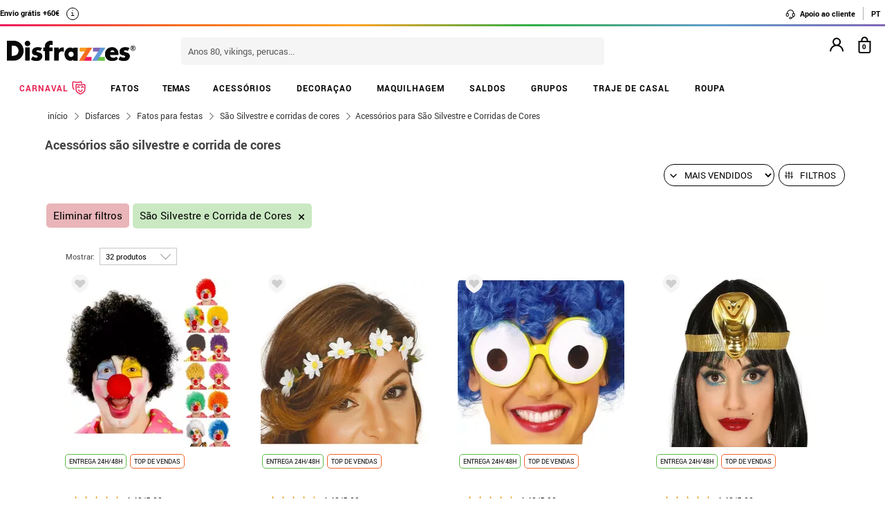

--- FILE ---
content_type: text/html; charset=UTF-8
request_url: https://www.disfrazzes.pt/acessorios/sao-silvestre-e-corrida-de-cores/
body_size: 107182
content:
<!doctype html>
<!--[if lt IE 7]><html class="no-js lt-ie9 lt-ie8 lt-ie7" lang="en"> <![endif]-->
<!--[if (IE 7)&!(IEMobile)]><html class="no-js lt-ie9 lt-ie8" lang="en"><![endif]-->
<!--[if (IE 8)&!(IEMobile)]><html class="no-js lt-ie9" lang="en"><![endif]-->
<!--[if gt IE 8]><!-->
<html class="no-js" lang="pt-PT" xmlns:fb="http://ogp.me/ns/fb#"><!--<![endif]-->
    <head>
        <meta charset="utf-8" />
        <!-- GO Anti-flicker -->
        <style>.async-hide { opacity: 0 !important} </style>
        <script>
            (function(a,s,y,n,c,h,i,d,e){s.className+=' '+y;
            h.end=i=function(){s.className=s.className.replace(RegExp(' ?'+y),'')};
            (a[n]=a[n]||[]).hide=h;setTimeout(function(){i();h.end=null},c);
            })(window,document.documentElement,'async-hide','dataLayer',4000,{'GTM-P48WQ9K':true});
        </script>
        <!-- GO Anti-flicker -->
        <!-- Google Tag Manager -->
        <script>
        (
            function(w,d,s,l,i){
                w[l]=w[l]||[];
                w[l].push({'gtm.start':new Date().getTime(),event:'gtm.js'});
                var f=d.getElementsByTagName(s)[0],j=d.createElement(s),dl=l!='dataLayer'?'&l='+l:'';
                j.async=true;j.src='https://www.googletagmanager.com/gtm.js?id='+i+dl;
                f.parentNode.insertBefore(j,f);
            }
        )(window,document,'script','dataLayer','GTM-P48WQ9K');
        <!-- End Google Tag Manager -->
        </script>
    <script>
    var config_topbar=0;//0=no mostrar; 1= mostrar; 2=fixed
    var datalayer_active=true;
    var filter_cookie_name='productfilter_zz';
    var product_search=false;
    var tiene_doofinder=true;
    var tiene_kimera=false;
</script><link rel="dns-prefetch" href="//www.facebook.com">
<link rel="dns-prefetch" href="//connect.facebook.net">
<link rel="dns-prefetch" href="//stats.g.doubleclick.net">
<link rel="dns-prefetch" href="//www.google.com">
<link rel="dns-prefetch" href="//www.google.es">
<link rel="dns-prefetch" href="//ajax.googleapis.com">
<link rel="dns-prefetch" href="//fonts.googleapis.com">
    <link rel="dns-prefetch" href="//cdn.doofinder.com">
    <link rel="dns-prefetch" href="//eu1-search.doofinder.com">
    <link rel="dns-prefetch" href="//www.googletagmanager.com">
<link rel="dns-prefetch" href="//fonts.gstatic.com">
<link rel="dns-prefetch" href="//static1.disfrazzes.com">
<link rel="dns-prefetch" href="//rtb-csync.smartadserver.com">
<link rel="dns-prefetch" href="//ads.yahoo.com">
<link rel="dns-prefetch" href="//p.adsymptotic.com">
    <link rel="dns-prefetch" href="//https://static-eu.oct8ne.com">
    <link rel="dns-prefetch" href="//frontal-eu.oct8ne.com">
    <link rel="dns-prefetch" href="//oct8necdneu.azureedge.net">
    <link rel="dns-prefetch" href="//backoffice-eu.oct8ne.com">
    <title>Acessórios são silvestre e corrida de cores</title>
<meta name="description" content="Acessórios são silvestre e corrida de cores - " />
<meta http-equiv="X-UA-Compatible" content="IE=edge,chrome=1" />
<meta http-equiv="cleartype" content="on"/>
<meta property="og:title" content="Acessórios são silvestre e corrida de cores" />
<meta property="og:description" content="Acessórios são silvestre e corrida de cores - " />
<meta property="og:url" content="https://www.disfrazzes.pt/acessorios/sao-silvestre-e-corrida-de-cores/" />
<script>
    var url_ajax='https://www.disfrazzes.pt/ajax/index.php';
    var url_ajax_varnish='https://www.disfrazzes.pt/ajax/varnish.php';
            var url_prods_ajax='https://www.disfrazzes.pt/ajax/get_html_items.php';
        var url_packs_ajax='https://www.disfrazzes.pt/ajax/get_html_packs.php';
            var div_desplegar=[];
    var array_loadings=[];
    var loading=true;
    var width_limit_small=480;
    var width_limit=767;
    var width_limit_3=992;
    var width_limit_tablet=1200;
    var add_ok_time_out;
    var height_seo_min=200;
    var hover_open=false;
    var menu_open=false;
    var products={};
    var array_prods_sel=[];
    for(var i=1;i<=35;i++){
        products[i]=[];
    }
</script>
<style>
    /* css header */
    html,
body,
body div,
span,
object,
iframe,
h1,
h2,
h3,
h4,
h5,
h6,
p,
blockquote,
pre,
abbr,
address,
cite,
code,
del,
dfn,
em,
img,
ins,
kbd,
q,
samp,
small,
strong,
sub,
sup,
var,
b,
i,
dl,
dt,
dd,
ol,
ul,
li,
fieldset,
form,
label,
legend,
table,
caption,
tbody,
tfoot,
thead,
tr,
th,
td,
article,
aside,
figure,
footer,
header,
hgroup,
menu,
nav,
section,
time,
mark,
audio,
video{margin:0;padding:0;border:0;outline:0;font-size:100%;vertical-align:baseline;background:transparent}iframe[name="google_conversion_frame"]{display:none};article,
aside,
figure,
footer,
header,
hgroup,
nav,
section,
figcaption{display:block}.clearfix{*zoom:1}.clearfix:before,
.clearfix:after{display:table;content:""}.clearfix:after{clear:both}.visuallyhidden.focusable:active,
.visuallyhidden.focusable:focus{position:static;clip:auto;height:auto;width:auto;margin:0;overflow:visible}html{background:#ffffff;font-size:62.5%;-webkit-overflow-scrolling:touch;-webkit-tap-highlight-color:#f3f5f6;-webkit-text-size-adjust:100%;-ms-text-size-adjust:100%}body{margin:0;padding:0;width:100%;background-color:transparent;font-family:'Droid Sans', sans-serif;font-size:16px;font-size:1.6rem;line-height:1.5em;color:#444444;font-weight:normal;margin:0 auto}ol,
ul,
p{list-style:none;margin:0;padding:0}a,
a > *{-webkit-transition:color 0.2s ease, background-color 0.3s ease, border 0.2s ease, opacity 0.2s ease-in-out;-moz-transition:color 0.2s ease, background-color 0.3s ease, border 0.2s ease, opacity 0.2s ease-in-out;-ms-transition:color 0.2s ease, background-color 0.3s ease, border 0.2s ease, opacity 0.2s ease-in-out;-o-transition:color 0.2s ease, background-color 0.3s ease, border 0.2s ease, opacity 0.2s ease-in-out;transition:color 0.2s ease, background-color 0.3s ease, border 0.2s ease, opacity 0.2s ease-in-out}a:hover.opacidad,
button:hover.opacidad,
img:hover.opacidad,
div:hover.opacidad,
article:hover.opacidad,
span:hover.opacidad,
input:hover.opacidad,
li:hover.opacidad,
p:hover.opacidad{opacity:0.8;filter:progid:DXImageTransform.Microsoft.Alpha(Opacity=80);-MS-filter:"progid:DXImageTransform.Microsoft.Alpha(Opacity=80)";filter:alpha(opacity=80)}.margin-left-none{margin-left:0 !important;padding-left:0 !important}.opacity-low{opacity:50%}.slick-prev, .slick-next, .slick-prev:before , .slick-next:before{width:34px;height:32px;display:block;z-index:9}.fancybox-navigation .fancybox-button--arrow_right{background:none}.fancybox-navigation .fancybox-button--arrow_right div{background:url(images/controls.png) no-repeat -37px -32px}.fancybox-navigation .fancybox-button--arrow_right div svg{display:none}.fancybox-navigation .fancybox-button--arrow_left{background:none}.fancybox-navigation .fancybox-button--arrow_left div{background:url(images/controls.png) no-repeat 0 -32px}.fancybox-navigation .fancybox-button--arrow_left div svg{display:none}.clearboth{clear:both;float:left}.h3-modal{display:block;font-size:35px;margin-left:0;margin-right:0;font-weight:bold}svg{max-width:200px}.naranja-carrito{color:#378c42 !important;font-size:14px !important;text-align:right !important}body > div.alt-fixed{min-height:113px}body > div .wrap{border-top:10px solid #F5F5F5}body > div .wrap-top{background:#fff;border-bottom:3px solid transparent;border-image:linear-gradient(90deg, #ed195e, #f46d20, #fea225, #2eae44, #5f9eca, #7f66b5);border-image-slice:1;float:left;width:100%}body > div .wrap.navidad{border-color:#e20a1e}body > div .wrap.halloween{border-color:#eb7d1c}body > div .wrap.carnaval{border-color:#2677aa}.body-fixed{padding-top:0px}.top{height:31px;z-index:999}.tel-gran a, .tel-gran p{font-size:20px !important;color:#F39D03 !important;vertical-align:top;background:none !important}.ui-tooltip{display:block;border:1px solid #F39D03 !important;border-radius:0px !important;width:240px;padding:5px 5px 5px 10px;font-size:14px !important}.volver-arribas{position:fixed;bottom:30px;right:5%;opacity:0.7;height:32px;background:none;border:none;z-index:9999999;font-size:35px}.theme-volver-arriba{--fa-secondary-opacity:1.0;--fa-primary-color:#fff;--fa-secondary-color:#f17918;cursor:pointer}.theme-volver-arriba:hover{--fa-secondary-color:#5f9eca}.volver-arribas svg{width:35px;cursor:pointer;vertical-align:top}.volver-arribas svg path.fa-primary{fill:#fff}.volver-arribas svg path.fa-secondary{fill:#f17918;opacity:1}.volver-arribas:hover svg path.fa-secondary{fill:#5f9eca}.wrap-carrito a.ir-al-carrito, .wrap-carrito p.ir-al-carrito{float:left;text-align:center;background:#f3a61a !important;width:47%;margin:5px 0px 5px 10px;height:30px;line-height:30px;cursor:pointer}.wrap-carrito a.ir-al-carrito:hover, .wrap-carrito p.ir-al-carrito:hover{opacity:80%}.wrap-carrito a.ir-a-caja, .wrap-carrito p.ir-a-caja{float:left;text-align:center;background:#49a052 !important;width:48%;margin:5px 0px 5px 3px;height:30px;line-height:30px;cursor:pointer}.wrap-carrito a.ir-a-caja:hover, .wrap-carrito p.ir-a-caja:hover{opacity:80%}#cart{float:right}.wrap-carrito a, .wrap-carrito p{color:#fff;text-decoration:none;font-size:0.9em;background:none !important;padding:0 !important}nav .carrito .controles{background:#833c70;height:36px;margin-top:-11px;padding-top:11px;margin-left:10px}nav .carrito .controles span{margin:0px;padding:0;display:block;float:left;height:30px;text-align:center;overflow:hidden;background:none !important}nav .carrito .controles span.productos{background:url(https://static1.disfrazzes.com/frontal/disfrazzes/img/shop.png) no-repeat 5px !important;background-size:30px !important;margin-left:5px}nav .carrito .controles span.btn{display:inline-block;width:61px}nav .carrito .controles span.btn a{display:inline-block;width:61px;height:46px;background:transparent url(https://static1.disfrazzes.com/frontal/disfrazzes/img/sprite-carrito.png) 0 0 no-repeat}nav .carrito .controles span.btn a b{display:block;text-indent:-9999em}nav .carrito .controles span.btn a:hover{background-position:0 -46px}nav .carrito .controles span.btn a.ocultar{background-position:0 -92px}nav .carrito .controles span.productos{width:46px;text-align:center;background:url(https://static1.disfrazzes.com/frontal/disfrazzes/img/separador.png) 100% 50% no-repeat}nav .carrito .controles span.productos b{display:block;color:#FFF;width:20px;height:20px;margin:0px 0 0 25px;line-height:2em;background:#651b57;-webkit-background-clip:padding-box;-webkit-border-radius:50%;-moz-border-radius:50%;border-radius:50%;font-size:10px}nav .carrito .controles span.precio-total{width:82px;font-size:1em;color:#fff}nav .carrito .controles span.precio-total b{font-weight:normal}nav .carrito .controles span.btn-comprar-small{width:116px;line-height:2.1em;font-family:'Rokkitt', sans-serif;font-size:1.4em;color:#FFF;background:url(https://static1.disfrazzes.com/frontal/disfrazzes/img/bg-botton-comprar-small.png) no-repeat}nav .carrito .controles span.btn-comprar-small a{display:inline-block;color:#FFF;text-decoration:none;text-indent:10px}nav .carrito .items{position:absolute;display:none;top:46px;right:0px;z-index:99;width:314px;border-top:0;background-color:#FFF;-webkit-box-shadow:rgba(0, 0, 0, 0.3) 0 1px 7px;-moz-box-shadow:rgba(0, 0, 0, 0.3) 0 1px 7px;box-shadow:rgba(0, 0, 0, 0.3) 0 1px 7px;border-color:#E5E5E5 #DBDBDB #D2D2D2}.lt-ie9 nav .carrito .items{border:1px solid #9a9c9d}nav .carrito .items .row{background-color:#FFF;margin:0px 11px 0 10px;padding:8px 0;border-bottom:1px solid #ebebec;font-size:.7em}nav .carrito .items .total-compra, nav .carrito .items .gastos-envio{border-bottom:none;padding:0px 0}nav .carrito .items .total-compra{padding-top:5px}nav .carrito .items .gastos-envio{padding-bottom:5px}nav .carrito .items .total{background:#ebebec;margin-bottom:10px}nav .carrito .items .total .text, nav .carrito .items .total .numbers{font-weight:bold}nav .carrito .items .total small{font-size:9px;color:#666;font-weight:normal}nav .carrito .items span.image,
nav .carrito .items span.description,
nav .carrito .items span.select,
nav .carrito .items span.price-small{display:block;float:left;overflow:hidden}nav .carrito .items span.image{width:48px;height:42px}nav .carrito .items span.image img{width:97%;height:auto}nav .carrito .items span.description{margin:3px 4px;width:122px;height:36px;line-height:100%;text-align:left}nav .carrito .items span.description .talla{display:block;font-size:9px}nav .carrito .items span.select{margin:8px 0;width:50px;text-align:center}nav .carrito .items span.price-small{position:relative;margin:8px 0;width:60px;text-align:right;overflow:visible}nav .carrito .items span.price-small span.delete{display:block;width:16px;height:16px;position:absolute;top:-13px;right:-5px;background:transparent url(https://static1.disfrazzes.com/frontal/disfrazzes/img/sprite-carrito-borrar.png) top center;cursor:pointer;text-indent:-9999px}nav .carrito .items span.price-small span.delete:hover{background-position:0 -16px}nav .carrito .items span.text,
nav .carrito .items span.numbers{float:left;overflow:hidden;font-size:1.2em}nav .carrito .items span.text{width:70%}nav .carrito .items span.numbers{width:26%;text-align:right}nav .carrito .items .total{border:0px}nav .carrito .btn-comprar-big{display:inline-block;padding:10px 0;width:100%;font-family:'Rokkitt', sans-serif;font-size:1.4em;text-align:center;background-color:#651b57;-webkit-background-clip:padding-box;-webkit-border-radius-top-left:0;-webkit-border-radius-top-right:0;-webkit-border-radius-bottom-right:10px;-webkit-border-radius-bottom-left:10px;-moz-border-radius:0 0 10px 10px;border-radius:0 0 10px 10px;background-image:-webkit-gradient(linear, left top, left bottom, from(rgb(169, 77, 143)), to(rgb(107, 36, 91)));background-image:-webkit-linear-gradient(top, rgb(169, 77, 143), rgb(107, 36, 91));background-image:-moz-linear-gradient(top, rgb(169, 77, 143), rgb(107, 36, 91));background-image:-o-linear-gradient(top, rgb(169, 77, 143), rgb(107, 36, 91));background-image:-ms-linear-gradient(top, rgb(169, 77, 143), rgb(107, 36, 91));background-image:linear-gradient(top, rgb(169, 77, 143), rgb(107, 36, 91))}nav .carrito .btn-comprar-big a{text-decoration:none;color:#FFF}#recogedor{margin-top:10px}.nubes{padding-bottom:1px;padding-top:12px;margin-bottom:0px}.franja-amarilla{background:rgba(255,220,15,0.32);padding:2px 0;max-width:1170px;margin:40px auto 15px auto;text-align:center;color:#84386d;font-size:14px;font-weight:bold;border-radius:7px;border:1px solid rgba(255, 220, 15, 0.77)}.franja-amarilla2{text-align:right;color:#84386d;font-size:11px;clear:both}.franja-amarilla3{color:#9b5681;font-size:.8em;margin:10px 5px}.cart-header{width:100%;display:block;float:left}.cart-header .bloque-logomenu{margin-bottom:15px;width:90%}.telefonier{float:left;margin-top:20px;font-family:'Roboto'}.telefonier a{text-decoration:none;color:#444;font-size:12px}.telefonier img{width:20px;vertical-align:middle;margin-right:10px}.devolucionier{float:right;margin-top:20px;font-family:'Roboto';color:#444;font-size:12px}.devolucionier img{width:20px;vertical-align:middle;margin-right:10px}.bloque-logomenu{float:left;width:91%}.bloque-logomenu .grid3{margin:0 30px 0 0}div.logo a, div.logo img{display:block;width:249px;height:0;font-size:1em;padding-top:68px;text-indent:-2000px;overflow:hidden;background:url('https://static1.disfrazzes.com/frontal/disfrazzes/img/logo-disfrazzes-black.png') no-repeat}.proceso-compra div.logo a, .proceso-compra div.logo img{background:url('https://static1.disfrazzes.com/frontal/disfrazzes/img/logo.png') no-repeat;background-size:190px}.topbar-fijo-alt{text-align:center;font-family:'Droid Sans', sans-serif;font-size:12px;height:30px;line-height:30px}.secondary-nav{padding:10px 0 10px 0;text-align:right}.secondary-nav a,
.secondary-nav p, .secondary-nav span.tel{padding:1px 12px 1px 12px;color:#000;background:url(https://zzdevstatic1.disfrazzes.com/frontal/disfrazzes/img/separador.png) no-repeat 100% 50%;font-family:Roboto;font-weight:700;font-size:11px;line-height:17px;letter-spacing:0;vertical-align:middle}.secondary-nav a i{font-size:1.5em;margin-right:5px}.secondary-nav a svg{width:16px;vertical-align:middle;margin-right:3px}.secondary-nav a svg path{fill:#000}.secondary-nav a:hover svg path{fill:#66dcad}.secondary-nav p i{font-size:1.3em;margin-right:2px}.secondary-nav p svg{width:16px;vertical-align:middle;margin-right:3px}.secondary-nav p svg path{fill:#000}.secondary-nav p:hover svg path{fill:#8dd3ed}.rotate{position:relative;top:2px;-webkit-transition-duration:0.8s;-moz-transition-duration:0.8s;-o-transition-duration:0.8s;transition-duration:0.8s;-webkit-transition-property:-webkit-transform;-moz-transition-property:-moz-transform;-o-transition-property:-o-transform;transition-property:transform;overflow:hidden}.rotate:hover{-webkit-transform:rotate(33deg);-moz-transform:rotate(33deg);-o-transform:rotate(33deg)}.secondary-nav a:hover, .secondary-nav p:hover{color:#783C6E}/*.secondary-nav span.tel{padding-left:23px;background:url(https://static1.disfrazzes.com/frontal/disfrazzes/img/icon-phone-morado.png) no-repeat}*/ .secondary-nav .social{position:relative;top:3px}.secondary-nav #menuUser{display:inline-block}.secondary-nav #menuUser #user_hover, .secondary-nav #info_hover{display:inline-block;padding:1px 12px 1px 12px;font-size:12px;text-decoration:none;color:#eee;border-right:1px solid #bbb;cursor:default;height:16px;margin-bottom:7px;border-right:1px solid #bbb;line-height:20px;font-family:'Roboto'}.secondary-nav #menuUser #user_hover, .secondary-nav #info_hover #info_desplegar p{background:none}.secondary-nav #menuUser #user_hover #user_desplegar, .secondary-nav #info_hover #info_desplegar{padding:5px;border-right:0;background:none;position:absolute;box-shadow:rgba(0, 0, 0, 0.3) 0 1px 7px;border-color:#E5E5E5 #DBDBDB #D2D2D2;background:#fff;z-index:9;margin-left:-17px}.secondary-nav #menuUser #user_hover #user_desplegar a, .secondary-nav #info_hover #info_desplegar p{color:#000;display:table}.secondary-nav #menuUser #user_hover #user_desplegar a:hover, .secondary-nav #info_hover #info_desplegar p:hover{color:#FFC000}.secondary-nav #menuUser a, .secondary-nav #menuUser p{padding:0 0 0 5px;border-right:0;background:none}.secondary-nav #menuUser div{color:#eee}.secondary-nav #menuUser div:hover{color:#833c70}.searchbox{height:36px;padding:10px 0}.searchbox form{position:relative;display:block;margin:0 10px;height:40px}.searchbox form input.search{width:225px;border:0px;margin-left:8px;padding:8px 20px 5px 10px;font-size:1em;color:#651B57}.searchbox form input.search:focus{outline:0;color:#eee}::-webkit-input-placeholder,:-moz-placeholder{color:blue}.searchbox form input.submit{position:absolute;top:2px;right:1px;margin:1px;height:30px;padding:3px 19px 3px;font-family:'Rokkitt', serif;font-weight:normal;font-size:1.35em;color:#FFF;border:0;cursor:pointer;background-color:#a94d8f;background-image:-webkit-gradient(linear, left top, left bottom, from(rgb(169, 77, 143)), to(rgb(107, 36, 91)));background-image:-webkit-linear-gradient(top, rgb(169, 77, 143), rgb(107, 36, 91));background-image:-moz-linear-gradient(top, rgb(169, 77, 143), rgb(107, 36, 91));background-image:-o-linear-gradient(top, rgb(169, 77, 143), rgb(107, 36, 91));background-image:-ms-linear-gradient(top, rgb(169, 77, 143), rgb(107, 36, 91));background-image:linear-gradient(top, rgb(169, 77, 143), rgb(107, 36, 91));-webkit-background-clip:padding-box;background:#762D65 url(https://static1.disfrazzes.com/frontal/disfrazzes/img/search-submit.png) no-repeat 10px;background-size:20px}.lt-ie9 .searchbox form input.submit{top:0;height:36px}.search-mobil{width:25px !important;float:right !important;margin-top:13px !important}#dfclassic{position:fixed !important;left:0px !important;right:55px !important}.df-fullscreen{height:auto !important}.envio{display:block;width:100%;height:36px;padding:10px 0;position:relative;font-size:12px;color:#fff;background:rgb(240, 149, 27);background:-moz-linear-gradient(top, rgba(240, 149, 27, 1) 0%, rgba(235, 123, 28, 1) 100%);background:-webkit-gradient(linear, left top, left bottom, color-stop(0%, rgba(240, 149, 27, 1)), color-stop(100%, rgba(235, 123, 28, 1)));background:-webkit-linear-gradient(top, rgba(240, 149, 27, 1) 0%, rgba(235, 123, 28, 1) 100%);background:-o-linear-gradient(top, rgba(240, 149, 27, 1) 0%, rgba(235, 123, 28, 1) 100%);background:-ms-linear-gradient(top, rgba(240, 149, 27, 1) 0%, rgba(235, 123, 28, 1) 100%);background:linear-gradient(to bottom, rgba(240, 149, 27, 1) 0%, rgba(235, 123, 28, 1) 100%);filter:progid:DXImageTransform.Microsoft.gradient(startColorstr='#f0951b', endColorstr='#eb7b1c', GradientType=0);-webkit-background-clip:padding-box;border:0px solid #000000}.envio p{padding-left:95px;font-family:'Droid Sans', sans-serif;font-size:1.0em;background:url(https://static1.disfrazzes.com/frontal/disfrazzes/img/camion.png) no-repeat 30px 3px;line-height:0.8em;padding-top:7px}.envio p span{font-size:0.7em;background:none;padding-top:-20px}#animado div{display:none}.portes{display:block;width:100%;height:36px;padding:10px 0;position:relative;font-size:12px;color:#fff;background:rgb(240, 149, 27);background:-moz-linear-gradient(top, rgba(240, 149, 27, 1) 0%, rgba(235, 123, 28, 1) 100%);background:-webkit-gradient(linear, left top, left bottom, color-stop(0%, rgba(240, 149, 27, 1)), color-stop(100%, rgba(235, 123, 28, 1)));background:-webkit-linear-gradient(top, rgba(240, 149, 27, 1) 0%, rgba(235, 123, 28, 1) 100%);background:-o-linear-gradient(top, rgba(240, 149, 27, 1) 0%, rgba(235, 123, 28, 1) 100%);background:-ms-linear-gradient(top, rgba(240, 149, 27, 1) 0%, rgba(235, 123, 28, 1) 100%);background:linear-gradient(to bottom, rgba(240, 149, 27, 1) 0%, rgba(235, 123, 28, 1) 100%);filter:progid:DXImageTransform.Microsoft.gradient(startColorstr='#f0951b', endColorstr='#eb7b1c', GradientType=0);-webkit-background-clip:padding-box;border:0px solid #000000}.no-contrarr{font-size:11px !important;background:none !important;margin-top:-8px;display:block}img.banner-fiestas{position:absolute;top:15px;left:0px;display:none}img.banner-top{position:absolute;top:0px;left:0px;display:none}nav.primary-nav{margin:0px auto 0px;text-align:center;-webkit-background-clip:padding-box;background-image:-webkit-gradient(linear, left top, left bottom, from(rgb(234, 235, 235)), to(rgb(215, 216, 217)));background-image:-webkit-linear-gradient(top, rgb(234, 235, 235), rgb(215, 216, 217));background-image:-moz-linear-gradient(top, rgb(234, 235, 235), rgb(215, 216, 217));background-image:-o-linear-gradient(top, rgb(234, 235, 235), rgb(215, 216, 217));background-image:-ms-linear-gradient(top, rgb(234, 235, 235), rgb(215, 216, 217));background-image:linear-gradient(top, rgb(234, 235, 235), rgb(215, 216, 217));text-transform:uppercase;background:#000}nav.primary-nav a, nav.primary-nav p{display:block;float:left;padding:10px 18px;width:9.27%;font-size:.9em;text-decoration:none;background:url(https://static1.disfrazzes.com/frontal/disfrazzes/img/separador.png) repeat-y 100% 50%;height:30px;line-height:17px}nav.primary-nav a.boton-celebraciones, nav.primary-nav p.boton-celebraciones{background:#000;line-height:30px}nav.primary-nav a:hover nav.primary-nav p:hover{background-color:#D2D5D8;color:#333}/*nav.primary-nav a.active{background-color:#BABEC1;color:#fff}*/ nav.primary-nav a.active, nav.primary-nav p.active{background-color:#c35dad;background-image:-webkit-gradient(linear, left top, left bottom, from(rgb(207, 118, 187)), to(rgb(163, 46, 143)));background-image:-webkit-linear-gradient(top, rgb(207, 118, 187), rgb(163, 46, 143));background-image:-moz-linear-gradient(top, rgb(207, 118, 187), rgb(163, 46, 143));background-image:-o-linear-gradient(top, rgb(207, 118, 187), rgb(163, 46, 143));background-image:-ms-linear-gradient(top, rgb(207, 118, 187), rgb(163, 46, 143));background-image:linear-gradient(top, rgb(207, 118, 187), rgb(163, 46, 143));color:#fff}nav.primary-nav a.disfraces-descuento, nav.primary-nav p.disfraces-descuento{position:relative;font-size:1.0em;font-weight:normal;text-indent:0px;color:#FFF;text-transform:uppercase;background:none;background-image:none;background-color:#F01B5F;background-image:-webkit-gradient(linear, left top, left bottom, from(rgb(240, 27, 95)), to(rgb(209, 22, 82)));background-image:-webkit-linear-gradient(top, rgb(240, 27, 95), rgb(209, 22, 82));background-image:-moz-linear-gradient(top, rgb(240, 27, 95), rgb(209, 22, 82));background-image:-o-linear-gradient(top, rgb(240, 27, 95), rgb(209, 22, 82));background-image:-ms-linear-gradient(top, rgb(240, 27, 95), rgb(209, 22, 82));background-image:linear-gradient(top, rgb(240, 27, 95), rgb(209, 22, 82));-webkit-background-clip:padding-box;line-height:30px;width:9.33%;/*position:relative;font-size:1.0em;font-weight:bold;color:#FFF;text-transform:uppercase;background-image:none;background-color:#F01B5F;background-image:-webkit-gradient(linear, left top, left bottom, from(rgb(240,27,95)),to(rgb(209,22,82)));background-image:-webkit-linear-gradient(top, rgb(240,27,95), rgb(209,22,82));background-image:-moz-linear-gradient(top, rgb(240,27,95), rgb(209,22,82));background-image:-o-linear-gradient(top, rgb(240,27,95), rgb(209,22,82));background-image:-ms-linear-gradient(top, rgb(240,27,95), rgb(209,22,82));background-image:linear-gradient(top, rgb(240,27,95), rgb(209,22,82));-webkit-background-clip:padding-box;-webkit-border-radius-top-left:0;-webkit-border-radius-top-right:10px;-webkit-border-radius-bottom-right:10px;-webkit-border-radius-bottom-left:0;-moz-border-radius:0 10px 10px 0;border-radius:0 10px 10px 0;*/}/*nav.primary-nav a.disfraces-descuento{position:relative;background-color:#651b57;font-size:1.0em;font-weight:bold;color:#FFF;text-transform:uppercase;background-image:none;background-color:#651b57;background-image:-webkit-gradient(linear, left top, left bottom, from(rgb(169, 77, 143)),to(rgb(107, 36, 91)));background-image:-webkit-linear-gradient(top, rgb(169, 77, 143), rgb(107, 36, 91));background-image:-moz-linear-gradient(top, rgb(169, 77, 143), rgb(107, 36, 91));background-image:-o-linear-gradient(top, rgb(169, 77, 143), rgb(107, 36, 91));background-image:-ms-linear-gradient(top, rgb(169, 77, 143), rgb(107, 36, 91));background-image:linear-gradient(top, rgb(169, 77, 143), rgb(107, 36, 91));-webkit-background-clip:padding-box;-webkit-border-radius-top-left:0;-webkit-border-radius-top-right:10px;-webkit-border-radius-bottom-right:10px;-webkit-border-radius-bottom-left:0;-moz-border-radius:0 10px 10px 0;border-radius:0 10px 10px 0}*/ nav.primary-nav li:last-child a.active{background-color:#c35dad;background-image:-webkit-gradient(linear, left top, left bottom, from(rgb(207, 118, 187)), to(rgb(163, 46, 143)));background-image:-webkit-linear-gradient(top, rgb(207, 118, 187), rgb(163, 46, 143));background-image:-moz-linear-gradient(top, rgb(207, 118, 187), rgb(163, 46, 143));background-image:-o-linear-gradient(top, rgb(207, 118, 187), rgb(163, 46, 143));background-image:-ms-linear-gradient(top, rgb(207, 118, 187), rgb(163, 46, 143));background-image:linear-gradient(top, rgb(207, 118, 187), rgb(163, 46, 143))}nav.primary-nav a.disfraces-descuento span, nav.primary-nav p.disfraces-descuento span{position:absolute;top:7px;left:-20px;display:inline-block;width:40px;height:29px}.lt-ie9 nav.primary-nav a.disfraces-descuento span, .lt-ie9 nav.primary-nav p.disfraces-descuento span{left:-35px}nav.primary-nav a.superbarato, nav.primary-nav p.superbarato{position:relative;background-color:#651b57;font-size:.8em;font-weight:bold;text-indent:35px;color:#FFF;text-transform:uppercase;background-image:none;background-color:#651b57;background-image:-webkit-gradient(linear, left top, left bottom, from(rgb(169, 77, 143)), to(rgb(107, 36, 91)));background-image:-webkit-linear-gradient(top, rgb(169, 77, 143), rgb(107, 36, 91));background-image:-moz-linear-gradient(top, rgb(169, 77, 143), rgb(107, 36, 91));background-image:-o-linear-gradient(top, rgb(169, 77, 143), rgb(107, 36, 91));background-image:-ms-linear-gradient(top, rgb(169, 77, 143), rgb(107, 36, 91));background-image:linear-gradient(top, rgb(169, 77, 143), rgb(107, 36, 91));-webkit-background-clip:padding-box;-webkit-border-radius-top-left:0;-webkit-border-radius-top-right:10px;-webkit-border-radius-bottom-right:10px;-webkit-border-radius-bottom-left:0;-moz-border-radius:0 10px 10px 0;border-radius:0 10px 10px 0}nav.primary-nav a.superbarato span, nav.primary-nav p.superbarato span{position:absolute;top:7px;left:-20px;display:inline-block;width:40px;height:29px}nav.primary-nav li:first-child a.active{background-color:#c35dad;background-image:-webkit-gradient(linear, left top, left bottom, from(rgb(207, 118, 187)), to(rgb(163, 46, 143)));background-image:-webkit-linear-gradient(top, rgb(207, 118, 187), rgb(163, 46, 143));background-image:-moz-linear-gradient(top, rgb(207, 118, 187), rgb(163, 46, 143));background-image:-o-linear-gradient(top, rgb(207, 118, 187), rgb(163, 46, 143));background-image:-ms-linear-gradient(top, rgb(207, 118, 187), rgb(163, 46, 143));background-image:linear-gradient(top, rgb(207, 118, 187), rgb(163, 46, 143))}.lt-ie9 nav.primary-nav a.superbarato span, .lt-ie9 nav.primary-nav p.superbarato span{left:-35px}/* sidebar
*/ aside.filters div{margin-bottom:15px}aside.filters h3{margin-bottom:10px;text-indent:10px;font-family:'Rokkitt', serif;font-size:1.25em;color:#651b57;border-bottom:2px solid #651b57}nav.primary-nav ul li .desplegable a, nav.primary-nav ul li .desplegable p{width:1125px;background:none;border-radius:0px}nav.primary-nav ul li .desplegable a span, nav.primary-nav ul li .desplegable p span{display:block;text-align:left;color:#833c70;font-size:20px;margin-left:20px;margin-bottom:10px;height:8px}nav.primary-nav ul li .desplegable a span:hover, nav.primary-nav ul li .desplegable p span:hover{color:#999}nav.primary-nav ul li .desplegable{display:none}nav.primary-nav ul li:hover .desplegable{display:block;background:#fff;position:absolute;margin-top:50px;width:1160px;z-index:99999999;border:1px solid #ccc;padding:0;left:0}nav.primary-nav ul li:hover .desplegable .background-apartado{padding:10px 9px}nav.primary-nav ul li ul{background:#fff;width:230px;float:left;margin-top:10px}nav.primary-nav ul li ul.menu-sub-seccion{border-left:1px solid #833c70}nav.primary-nav ul li ul.menu-sub-seccion b a, nav.primary-nav ul li ul.menu-sub-seccion b a:hover{background:none;padding:0;border:none;text-align:left;margin-left:15px;width:180px;color:#833c70}nav.primary-nav ul li ul li{text-align:left;border-radius:0px;float:left;width:230px;margin-bottom:5px}nav.primary-nav ul li ul li a, nav.primary-nav ul li ul li p{background:#D2D5D8;border-radius:0px;padding:0 10px;cursor:pointer;font-size:12px;line-height:16px;color:#833c70;text-transform:capitalize}.desplegable-celebraciones{width:200px !important}nav.primary-nav ul li .desplegable-celebraciones a{width:180px}nav.primary-nav ul li div.desplegable-celebraciones ul{width:150px}nav.primary-nav ul li div.desplegable-celebraciones ul li{width:150px;margin-bottom:0px}nav.primary-nav ul li div.desplegable-celebraciones ul li a{width:150px !important;height:22px;text-transform:none}nav.primary-nav ul li ul li a:first-child, nav.primary-nav ul li ul li p:first-child{border-radius:0px}nav.primary-nav ul li ul li a:hover, nav.primary-nav ul li ul li p:hover{background:#833c70;border-radius:0px;color:#fff}nav.primary-nav ul li ul li ul, nav.primary-nav ul li ul li:hover ul li ul{display:none !important}nav.primary-nav ul li ul li:hover ul, nav.primary-nav ul li ul li ul li:hover ul{display:block !important;position:absolute;width:460px;z-index:3;float:left;margin-top:0px;padding:5px 10px;margin-left:170px;border:1px solid #833c70}nav.primary-nav ul li ul li:hover ul.quinta{margin-left:-170px}nav.primary-nav ul li ul li ul li{border-radius:0px}nav.primary-nav ul li ul li ul li a{width:135px;font-size:12px}nav.primary-nav ul li a.submenu{background:url(https://static1.disfrazzes.com/frontal/disfrazzes/img/plus.png) no-repeat 0px -11px;background-size:40px;padding-left:32px}nav.primary-nav ul li a.directo{background:url(https://static1.disfrazzes.com/frontal/disfrazzes/img/arrow-forward.png) no-repeat 0px -11px;background-size:40px;padding-left:32px}nav.primary-nav ul li a.submenu:hover{background:#833c70 url(https://static1.disfrazzes.com/frontal/disfrazzes/img/plusw.png) no-repeat 0px -11px;background-size:40px;padding-left:32px}nav.primary-nav ul li a.directo:hover{background:#833c70 url(https://static1.disfrazzes.com/frontal/disfrazzes/img/arrow-forwardw.png) no-repeat 0px -11px;background-size:40px;padding-left:32px}nav.primary-nav .imgs ul li a{background:none;height:42px}nav.primary-nav .imgs ul li a img{vertical-align:middle}nav.primary-nav .imgs ul li a:hover{background:#833c70}select{width:80%;padding:2%;font-size:.8em;text-align:center;background:#FFF;border:1px solid #C4C5C7;-webkit-background-clip:padding-box;-webkit-border-radius:6px;-moz-border-radius:6px;border-radius:6px}select:hover{outline:0;background-color:#DDDEE1}select:focus{outline:0;border:1px solid #78787A}input[type=text],
input[type=password]{-webkit-transition:all 200ms linear;-moz-transition:all 200ms linear;-ms-transition:all 200ms linear;-o-transition:all 200ms linear;transition:all 200ms linear}.container{width:1170px;overflow:visible;position:relative;clear:both;margin:0 auto}.container_header{max-width:1440px;overflow:visible;position:relative;clear:both;margin:0 auto;padding:0 10px}.container_header marquee{max-width:67%;float:left;margin-top:4px}.container_header marquee p{background:none}.container_bs-fluid-padding-seven{padding:0 7px}.grid1,
.grid2,
.grid3,
.grid3-special,
.grid4,
.grid5,
.grid6,
.grid7,
.grid8,
.grid9,
.grid10,
.grid11,
.grid12{float:left;margin-left:30px}.grid1{width:54px}.grid2{width:138px}.grid3{width:222px}.grid3-special{width:222px}.grid4{width:306px}.grid5{width:390px}.grid6{width:474px}.grid7{width:558px}.grid8{width:642px}.grid9{width:726px}.grid10{width:810px}.grid11{width:894px}.grid12{width:978px}.grid13{width:1170px}.first{margin-left:0;clear:left}#main .wrap{border-color:#ECEBE9!important}.wrap-top-fixed{position:fixed;z-index:99999999;width:100%;top:0px}.wrap-top-fixed nav nav, .wrap-top-fixed #info_hover, .wrap-top-fixed #share, .wrap-top-fixed .tel-gran, .wrap-top-fixed .idiomas, .wrap-top-fixed .rate_stars_top{}.secondary-nav{padding:7px 0 4px 0}.wrap-top-fixed .secondary-nav{padding:4px 0 5px 0}#animado{float:left;font-size:12px;width:15%;text-align:left;color:#fff}#animado div{display:inline-block}#animado div.envio, #animado div.portes{background:none;color:#fff;text-align:left;width:auto;padding:0px;height:10px}#animado div.envio p, #animado div.portes p{background:none;padding-left:0px;font-family:'Roboto';padding-right:2px;font-family:Roboto;font-weight:700;font-size:11px;line-height:17px;letter-spacing:0%;vertical-align:middle}#animado div.envio p:hover, #animado div.portes p:hover{color:#181818}#animado div.envio strong{}#animado .info-entrega{border:1px solid #000;width:16px;text-align:center;border-radius:11px;color:#000;height:16px;cursor:context-menu;font-family:monospace;padding:0;margin:0;line-height:16px;font-size:10px;display:inline-block;vertical-align:middle;margin-left:5px}#animado .info-entrega div{display:none;position:absolute !important;width:300px !important;margin-left:-325px !important;background:#fff !important;color:#000 !important;padding:20px !important;border:1px solid #eaebeb !important;font-size:12px !important;text-align:left !important;font-family:'Roboto' !important;z-index:99999999999 !important;min-height:35px !important}#animado .info-entrega:hover{}#animado .info-entrega:hover div{display:block}.rate_stars_top{float:left}.rate_stars_top .rateYoShop{float:left;margin-top:3px}.rate_stars_top span.star_text{font-size:12px;color:#eee;font-family:'Roboto'}.rate_stars_top span.star_text span span{color:#F3A61A}.link-att{font-family:'Roboto';display:inline-block;font-size:15px;font-weight:600}.link-att img{width:19px;margin-right:5px;vertical-align:text-bottom}.link-att a:hover, .link-att p:hover{color:#66dcad}.secondary-nav #info_hover #info_desplegar{text-align:left;width:185px;top:30px;background:linear-gradient(to bottom, #3C3C3B 0px,#3C3C3B 6px, #D8D8D8 6px, #D8D8D8 10px, #3C3C3B 10px,#3C3C3B 100%);padding-top:15px}.secondary-nav #info_hover #info_desplegar p{color:#fff;cursor:pointer;font-size:11px}.secondary-nav #menuUser #user_hover, .secondary-nav #info_hover{padding:1px 30px 4px 12px;background:url(https://static1.disfrazzes.com/frontal/disfrazzes/img/arrow-menu-sup.jpg) no-repeat 120px 9px;background-size:10px;margin-bottom:6px}.recogedor-fixed{position:fixed;z-index:9999999;top:30px;width:100%}.recogedor-fixed .nubes{height:102px;padding-top:0px;padding-bottom:6px;box-shadow:rgba(0, 0, 0, 0.3) 0px 2px 7px}.recogedor-fixed .nubes nav.primary-nav.menu-oculto{display:none}#share{background:url(https://static1.disfrazzes.com/frontal/disfrazzes/img/share-r.png) no-repeat;position:relative;background-size:20px 20px;width:20px;height:20px;vertical-align:text-bottom;margin:0 10px;border-right:1px solid #bbb;padding-right:14px}#share:hover{background:url(https://static1.disfrazzes.com/frontal/disfrazzes/img/share-rh.png) no-repeat;background-size:20px 20px}.secondary-nav .at-share-tbx-element{position:absolute;width:33px;background:#3C3C3B;z-index:100;padding:7px 0px !important;right:3px;top:21px;border-top:3px solid #3C3C3B;background:#3C3C3B;border:1px solid #fff}.tel-gran{border-right:1px solid #bbb;padding-right:0px}.tel-gran p{padding:0px;padding-bottom:7px;width:20px;height:15px;vertical-align:middle;margin-top:-1px;display:inline-block}.tel-gran p#tel-gran-tool{background:url(https://static1.disfrazzes.com/frontal/disfrazzes/img/telefono-r.png) no-repeat !important;background-size:20px 20px !important}.tel-gran p#sob-gran-tool{background:url(https://static1.disfrazzes.com/frontal/disfrazzes/img/sobre-r.png) no-repeat !important;background-size:20px 20px !important}.tel-gran a{font-size:12px!important;padding:0 5px 0 0px;font-family:'Roboto';color:#FFC000 !important;font-weight:bold}.tel-gran p:hover{background:url(https://static1.disfrazzes.com/frontal/disfrazzes/img/telefono-rh.png) no-repeat !important;background-size:20px 20px !important;width:20px;height:16px;vertical-align:middle;margin-top:-1px;display:inline-block}.tel-gran .tel-gran-desplegar{display:none;position:absolute;width:271px;padding:10px;font-size:12px !important;color:#fff;z-index:9;right:65px;text-align:center;font-family:'Roboto';line-height:20px;text-align:left;top:30px;background:#3c3c3b;border:1px solid #fff}.idiomas{padding-bottom:0px;display:inline-block}.idiomas #idiomas-tool{display:block}.idiomas #idiomas-tool:hover{color:#8dd3ed;cursor:pointer}.idiomas a, .idiomas p{background:none;padding:1px 7px 1px 7px;display:inline;color:#000}.idiomas a img, .idiomas p img{width:19px;vertical-align:middle;margin-top:-4px;cursor:pointer;padding:0 5px 0 10px;float:right;margin-top:2px}.idiomas .idiomas-desplegar{display:none;position:absolute;padding:5px 5px 5px 5px;background-color:#fff !important;z-index:9;right:9px;width:auto;text-align:left;margin-top:5px;background:#fff;border:1px solid #fff}.idiomas .idiomas-desplegar a, .idiomas .idiomas-desplegar p{padding:0;border:none;color:#000;display:block;cursor:pointer;padding-left:20px;margin-left:5px;display:flow-root}.idiomas .idiomas-desplegar a:hover, .idiomas .idiomas-desplegar p:hover{color:#1ba3bd}.idiomas .idiomas-desplegar a.actiu, .idiomas .idiomas-desplegar p.actiu{background:url(https://static1.disfrazzes.com/frontal/disfrazzes/img/header_atcliente_hover_check.png) no-repeat 0px 5px;background-size:12px}.idiomas .idiomas-desplegar-triangulo{display:none;width:0;height:0;border-left:20px solid transparent;border-bottom:10px solid #fff;float:right;position:absolute;right:9px;margin-top:-5px}body > div .wrap{border-top:3px solid #D8D8D8}#recogedor{margin-top:0}.nubes{padding-top:3px;margin-bottom:0px;background:#fff;padding-bottom:0px}.search{width:58%;display:inline-block;float:none}.searchbox{height:36px;padding:16px 0}.searchbox form{margin:0px;background:#f5f5f5;border-radius:5px}.searchbox form input.submit{background:url(https://static1.disfrazzes.com/frontal/disfrazzes/img/lupa.png) no-repeat 10px;background-size:25px}#doofinder{left:0px !important}div.logo a, div.logo img{margin:20px 0 0 0;padding-top:34px;width:186px;background-size:186px}.proceso-compra div.logo a, .proceso-compra div.logo img{margin:13px auto 0 auto}div.logo span{font-family:'Roboto';font-size:10px;margin:0 auto;display:table;line-height:9px;color:#fff}.wrap-carrito .carrito .items span.image{width:58px;height:52px;display:block;float:left;overflow:hidden}.wrap-carrito .carrito .items span.image img{width:97%;height:auto}#menuUser{float:right;margin-right:0px;font-family:'Roboto'}#menuUser a, #menuUser p{/*background:url(https://static1.disfrazzes.com/frontal/disfrazzes/img/user-circle-solid.png) no-repeat 50% 13px!important;background-size:40px!important;text-align:center;*/ padding-top:15px;display:inline-block;font-size:16px;text-decoration:none;color:#fff;cursor:pointer;min-width:40px}#menuUser a:hover, #menuUser p:hover{/*background:url(https://static1.disfrazzes.com/frontal/disfrazzes/img/user-circle-solid.png) no-repeat 50% 13px !important;background-size:40px !important;font-weight:600;*/}#menuUser i{font-size:40px;display:table;margin:0 auto 10px auto}#menuUser i:hover{color:#f3a61a}#menuUser svg{height:24px;display:table;margin:0 auto 10px auto}#menuUser svg path{fill:#000}#menuUser:hover svg path{fill:#f3a61a}#menuUser i#toggle-password, #menuUser i#toggle-password-registro{color:#ccc;float:right;margin-top:-36px;position:relative;font-size:20px;margin-right:8px;cursor:pointer}#menuUser span#toggle-password, #menuUser span#toggle-password-registro{color:#ccc;float:right;margin-top:-36px;position:relative;font-size:20px;margin-right:8px;cursor:pointer}#menuUser span#toggle-password svg, #menuUser span#toggle-password-registro svg{height:20px}#menuUser span#toggle-password svg path, #menuUser span#toggle-password-registro svg path{fill:#ccc}#menuUser:hover span#toggle-password svg path{fill:#ccc}#menuUser #btn_google_custom i:hover, #menuUser #btn_facebook_custom i:hover{color:#3f3e3e;background:#fff}#menuUser a span, #menuUser p span{display:table;margin:0 auto;font-weight:600;line-height:16px;font-size:12px}#menuUser a:hover, #menuUser p:hover{color:#f3a61a}.griset{color:#ccc}#menuUser #menu_user{float:right}#menuUser #menu_user.menu-login #menu_user_desplegar-back{background:#0000008a;width:100vw;position:fixed;height:100vh;z-index:9999999;left:0;top:0}#menuUser #menu_user.menu-login #menu_user_desplegar-box{position:fixed;width:300px;z-index:99999999;top:10%;left:50%;margin-top:-80px;margin-left:-150px;display:block}#menuUser #menu_user.menu-login #menu_user_desplegar-box .close-login{float:right;z-index:999999;width:25px;height:25px;padding:5px;min-width:0;position:relative;margin:-15px -15px 0 0;background-image:url(fancybox_sprite.png)}#menuUser #menu_user a{margin-left:0}#menuUser .login_header{position:absolute;z-index:99999;background:linear-gradient(to bottom,#3f3e3e 0,#3f3e3e 300px,#565656 300px,#565656 100%);padding:15px 20px 0;font-family:'Roboto';right:0;max-width:302px;box-shadow:rgba(0,0,0,0.3) 0 5px 13px}#menuUser .login_header.from_wishlist{background:linear-gradient(to bottom,#3f3e3e 0,#3f3e3e 390px,#565656 390px,#565656 100%)}#menuUser #form_recover.login_header{background:linear-gradient(to bottom,#3f3e3e 0,#3f3e3e 245px,#565656 245px,#565656 100%)}#menuUser .login_header #txt_wishlist{color:#fff;font-size:12px;text-align:center}#menuUser .login_header .titulo_login{color:#f3a61a;text-align:center;font-size:12px;margin-bottom:10px;font-weight:600;width:100%;display:inline-block}#menuUser .login_header label{font-size:14px;font-family:'Roboto';font-weight:600;padding:10px 0}#menuUser .login_header input{position:relative;width:95%;padding:5px 2%;border:1px solid #999;margin-bottom:10px;background:#3c3c3c;height:24px;color:#fff;-webkit-text-fill-color:#fff;-webkit-box-shadow:0 0 0px 1000px #3c3c3c inset}#menuUser #form_registro_menu{background:#555;position:initial;box-shadow:none;margin-bottom:20px}#menuUser #form_registro_menu input{background:#555;box-shadow:none}#menuUser .login_header input:-webkit-autofill,
#menuUser .login_header input:-webkit-autofill:hover, #menuUser .login_header input:-webkit-autofill:focus{position:relative;width:95%;padding:5px 2%;border:1px solid #999;margin-bottom:10px;background:#3c3c3c;height:24px;color:#fff;-webkit-text-fill-color:#fff;-webkit-box-shadow:0 0 0px 1000px #3c3c3c inset}#menuUser .login_header button{height:34px;text-align:center;color:#3c3c3c;border:1px solid #fff;background:transparent;font-size:14px;cursor:pointer;overflow:hidden;background-color:#fff;font-family:'Roboto';font-weight:600;width:100%;text-transform:uppercase}#menuUser .login_header button:hover{color:#fff;background:#3c3c3c}#menuUser .login_header span.btn{display:initial}#menuUser .login_header p{background:none !important;padding:0;height:40px;line-height:16px;width:100%;margin:0 0 15px 0;font-size:13px;color:#9d9d9d}#menuUser .login_header p:hover{text-decoration:underline;color:#fff}#menuUser .login_header p span{line-height:40px}#menuUser .login_header p.new-user{background:transparent !important;font-size:14px;color:#fff;font-family:'Roboto';font-weight:600;border-bottom:0;border:1px solid #fff;text-transform:uppercase}#menuUser .login_header p.new-user:hover{text-decoration:none;background:#fff !important;color:#3c3c3c}#menuUser .login_header p.new-user span{width:100%;height:100%;text-align:center}#menuUser #btn_google_custom, #menuUser #btn_facebook_custom{border:1px solid #fff;color:#fff;text-align:center;cursor:pointer;height:37px;font-size:20px;width:48%;float:right;margin-bottom:10px}#menuUser #btn_google_custom i, #menuUser #btn_facebook_custom i{font-size:20px;width:101%;height:100%;line-height:36px}#menuUser #btn_google_custom svg, #menuUser #btn_facebook_custom svg{height:20px;margin-top:8px}#menuUser #btn_google_custom svg path, #menuUser #btn_facebook_custom svg path{fill:#fff}#menuUser:hover #btn_google_custom svg path, #menuUser:hover #btn_facebook_custom svg path{fill:#fff}#menuUser #btn_google_custom:hover svg path, #menuUser #btn_facebook_custom:hover svg path{fill:#3f3e3e}#menuUser #btn_facebook_custom{float:left}#menuUser .login_header #response_recover_ok, #menuUser .login_header #response_recover_fail{color:#fff;text-align:center}#menuUser .login_header #response_recover_ok p, #menuUser .login_header #response_recover_fail p{color:#fff;cursor:initial}#menuUser .login_header #response_recover_ok p:hover, #menuUser .login_header #response_recover_fail p:hover{text-decoration:none}#menuUser .menu-perfil .login_header p{border-bottom:0;font-size:14px;text-align:left;margin-bottom:0}#menuUser .menu-perfil .perfil-desplegable p{color:#fff;font-size:16px;text-transform:uppercase;padding:5px 0}#menuUser .menu-perfil .perfil-desplegable p:hover{text-decoration:none;color:#f3a61a}#menuUser .menu-perfil .perfil-desplegable i{color:#ccc;font-size:22px;float:left;margin-right:15px;width:28px;text-align:center}#menuUser .menu-perfil .perfil-desplegable svg{color:#ccc;height:22px;float:left;margin-right:15px;width:28px;text-align:center}#menuUser .menu-perfil .perfil-desplegable svg path{fill:#ccc}#menuUser:hover .menu-perfil .perfil-desplegable svg path{fill:#ccc}#menuUser .menu-perfil .perfil-desplegable span{float:left;line-height:24px;display:table !important}.img-cuenta div.img-cuenta-boton svg{height:20px}.usuario-registro .usuario-registro-menu li a svg{height:18px;width:20px}.usuario-registro .usuario-registro-box svg{height:25px}.usuario-registro .usuario-registro-menu li span svg{height:14px}.usuario-registro .usuario-registro-pretitle svg, .usuario-registro .usuario-registro-pretitle a svg{height:12px}.usuario-registro-box-gradient form input[type=checkbox] ~ span svg, .usuario-registro-box-gradient #form_pass input[type=checkbox] ~ span svg, .usuario-registro-box-gradient #form_recover input[type=checkbox] ~ span svg{height:17px}#form_pass #toggle-password-old svg, #form_pass #toggle-password-new svg, #form_pass #toggle-password-new-2 svg{height:16px}.usuario-registro .usuario-registro-box-linkdato svg{height:14px}.wrap-carrito .carrito .controles{background:none;height:36px;margin-top:0px;padding-top:15px}.wrap-carrito .carrito .controles span{margin:0px;padding:0;display:block;float:left;height:60px;text-align:center;overflow:hidden;background:none !important}.wrap-carrito .carrito .controles span.btn{display:inline-block;width:61px}.wrap-carrito .carrito .controles span.btn a{display:inline-block;width:61px;height:46px;background:transparent url(https://static1.disfrazzes.com/frontal/disfrazzes/img/sprite-carrito.png) 0 0 no-repeat}.wrap-carrito .carrito .controles span.btn a b{display:block;text-indent:-9999em}.wrap-carrito .carrito .controles span.btn a:hover{background-position:0 -46px}.wrap-carrito .carrito .controles span.btn a.ocultar{background-position:0 -92px}.wrap-carrito .carrito .controles span.productos{/*background:url(https://static1.disfrazzes.com/frontal/disfrazzes/img/shopping.png) no-repeat 50% 4px !important;background-size:35px !important;*/ min-width:40px;text-align:center;height:90px;font-size:10px;color:#fff;cursor:pointer;font-size:16px}.wrap-carrito .carrito .controles span.productos:hover{/*background:url(https://static1.disfrazzes.com/frontal/disfrazzes/img/shopping.png) no-repeat 50% 4px !important;background-size:35px !important;*/}.wrap-carrito .carrito .controles span.productos i{font-size:40px;display:table;margin:0 auto 10px auto}.wrap-carrito .carrito .controles span.productos i:hover{color:#f3a61a}.wrap-carrito .carrito .controles span.productos svg{height:24px;display:table;margin:0 auto 10px auto}.wrap-carrito .carrito .controles span.productos svg path{fill:#000}.wrap-carrito:hover .carrito .controles span.productos svg path{fill:#f3a61a}.wrap-carrito .carrito .controles span.productos:hover{color:#f3a61a}.wrap-carrito .carrito .controles span.productos b{display:block;color:#000;width:20px;height:20px;margin:0px 0 0 10px;line-height:3em;font-size:10px;position:absolute}.wrap-carrito .carrito .controles span.productos span{display:table;margin:0 auto;font-family:'Roboto';text-transform:uppercase;font-weight:600;float:none;height:auto;line-height:16px;font-size:12px}.wrap-carrito .carrito .controles span.precio-total{width:82px;font-size:1em;color:#fff;display:none}.wrap-carrito .carrito .controles span.precio-total b{font-weight:normal}.wrap-carrito .carrito .controles span.btn-comprar-small{width:116px;line-height:2.1em;font-family:'Rokkitt', sans-serif;font-size:1.4em;color:#FFF;background:url(https://static1.disfrazzes.com/frontal/disfrazzes/img/bg-botton-comprar-small.png) no-repeat}.wrap-carrito .carrito .controles span.btn-comprar-small a{display:inline-block;color:#FFF;text-decoration:none;text-indent:10px}.wrap-carrito .carrito .items{position:absolute;display:none;top:50px;right:0px;z-index:9999999;width:500px;border-top:0;background-color:#FFF;border:2px solid #F6F6F6;font-family:'Roboto';max-height:70vh;overflow-y:scroll;overflow-x:hidden}.lt-ie9 .wrap-carrito .carrito .items{border:1px solid #9a9c9d}.wrap-carrito .carrito .items .row{background-color:#FFF;margin:0px 11px 0 10px;padding:6px 0;border-bottom:1px solid #ebebec;font-size:.8em}.wrap-carrito .carrito .items .total-compra, nav .carrito .items .gastos-envio{border-bottom:none;padding:0px 0}.wrap-carrito .carrito .items .total-compra{padding-top:5px;text-align:right}.wrap-carrito .carrito .items .total-compra .info-entrega{margin-left:5px}.wrap-carrito .carrito .items .gastos-envio{padding-bottom:5px;margin-top:-6px;border-bottom:0}.wrap-carrito .carrito .items .total{background:#ebebec;margin-bottom:0px}.wrap-carrito .carrito .items .total .text, nav .carrito .items .total .numbers{font-weight:bold}.wrap-carrito .carrito .items .total small{font-size:9px;color:#666;font-weight:normal}.wrap-carrito .carrito .items span.image,
.wrap-carrito .carrito .items span.description,
.wrap-carrito .carrito .items span.select,
.wrap-carrito .carrito .items span.price-small{display:block;float:left;overflow:hidden}.wrap-carrito .carrito .items span.image{width:58px;height:52px}.wrap-carrito .carrito .items span.image img{width:97%;height:auto}.wrap-carrito .carrito .items span.description{margin:3px 4px;width:245px;line-height:100%;text-align:left}.wrap-carrito .carrito .items span.description .talla{display:block;font-size:10px}.wrap-carrito .carrito .items span.description .talla .color-box{width:20px;height:20px;display:block;border-radius:50%}.wrap-carrito .carrito .items span.description .talla svg{display:none}.wrap-carrito .carrito .items span.select{margin:8px 0;width:70px;text-align:center}.wrap-carrito .carrito .items span.price-small{position:relative;margin:8px 0;width:60px;text-align:right;overflow:visible}.wrap-carrito .carrito .items span.price-small span.delete{display:block;width:16px;height:16px;position:absolute;top:-13px;right:-5px;background:transparent url(https://static1.disfrazzes.com/frontal/disfrazzes/img/sprite-carrito-borrar.png) top center;cursor:pointer;text-indent:-9999px}.wrap-carrito .carrito .items span.price-small span.delete:hover{background-position:0 -16px}.wrap-carrito .carrito .items span.text,
.wrap-carrito .carrito .items span.numbers{float:left;overflow:hidden;font-size:1.1em}.wrap-carrito .carrito .items span.text{width:72%;text-align:right}.wrap-carrito .carrito .items span.numbers{width:24%;text-align:right}.wrap-carrito .carrito .items span#importetotal{font-weight:bold}.wrap-carrito .carrito .items .total{border:0px;font-size:13px}.wrap-carrito .carrito .items.vacio{height:50px;overflow:hidden;text-align:center;line-height:47px;font-weight:600;color:#f3a61a}.wrap-carrito .carrito .items .buttons-cart{float:right}.wrap-carrito .carrito .items .buttons-cart a{height:20px;line-height:18px;width:19px;text-align:center;font-size:15px;font-weight:600;display:inline-block;color:black !important;padding:0 !important;border:1px solid;cursor:pointer}.wrap-carrito .carrito .items .trash-cart{float:right;cursor:pointer}.wrap-carrito .carrito .items .trash-cart svg{width:15px;margin-top:10px}.wrap-carrito .carrito .items .trash-cart svg path{fill:#5f5c5c}.wrap-carrito .carrito .btn-comprar-big{display:inline-block;padding:10px 0;width:100%;font-family:'Rokkitt', sans-serif;font-size:1.4em;text-align:center;background-color:#651b57;-webkit-background-clip:padding-box;-webkit-border-radius-top-left:0;-webkit-border-radius-top-right:0;-webkit-border-radius-bottom-right:10px;-webkit-border-radius-bottom-left:10px;-moz-border-radius:0 0 10px 10px;border-radius:0 0 10px 10px;background-image:-webkit-gradient(linear, left top, left bottom, from(rgb(169, 77, 143)), to(rgb(107, 36, 91)));background-image:-webkit-linear-gradient(top, rgb(169, 77, 143), rgb(107, 36, 91));background-image:-moz-linear-gradient(top, rgb(169, 77, 143), rgb(107, 36, 91));background-image:-o-linear-gradient(top, rgb(169, 77, 143), rgb(107, 36, 91));background-image:-ms-linear-gradient(top, rgb(169, 77, 143), rgb(107, 36, 91));background-image:linear-gradient(top, rgb(169, 77, 143), rgb(107, 36, 91))}.wrap-carrito .carrito .btn-comprar-big a{text-decoration:none;color:#FFF}nav.primary-nav{background:#fff;margin-top:3px}nav.primary-nav ul{}nav.primary-nav ul ul{display:inline-block}nav.primary-nav a, nav.primary-nav p{height:auto;color:#000;width:auto;background:none;margin:0 0px;cursor:pointer;font-family:Roboto;font-weight:700;font-size:12px;letter-spacing:1px;text-align:center;vertical-align:middle;text-transform:uppercase}nav.primary-nav a:first-child, nav.primary-nav p:first-child{}nav.primary-nav a svg, nav.primary-nav p svg{height:20px;margin-top:-3px;vertical-align:middle;margin-left:5px}nav.primary-nav a i.fa, nav.primary-nav p i.fa{font-size:14px;font-weight:600;margin-left:5px}nav.primary-nav a.onlyDesktop992 svg, nav.primary-nav p.onlyDesktop992 svg, nav.primary-nav span.onlyDesktop992 svg{width:10px;vertical-align:text-bottom;margin-left:5px}nav.primary-nav a.onlyDesktop992 svg path, nav.primary-nav p.onlyDesktop992 svg path, nav.primary-nav span.onlyDesktop992 svg path{fill:#fff}nav.primary-nav ul li span{height:auto;color:#000;font-family:'Roboto';font-size:12px;font-weight:bold;width:auto;display:block;float:left;padding:10px 12px;line-height:17px;margin:0 3px}nav.primary-nav ul li span i.fa{font-size:14px;font-weight:600;margin-left:5px}nav.primary-nav ul li:last-child{}nav.primary-nav ul li.sel:last-child p,
nav.primary-nav ul li.sel:last-child a,
nav.primary-nav ul li.sel:last-child span{}nav.primary-nav .desplegable ul li p, nav.primary-nav .desplegable ul li a, nav.primary-nav .desplegable ul li span{color:#000}nav.primary-nav .desplegable ul li p:hover, nav.primary-nav .desplegable ul li a:hover, nav.primary-nav .desplegable ul li span:hover{color:#833c70;background:none}nav.primary-nav ul li span b, nav.primary-nav ul li a b{font-size:13px;font-weight:900;font-family:monospace;vertical-align:text-top}nav.primary-nav .sel a, nav.primary-nav .sel p, nav.primary-nav .sel span{background:#FFC000;color:#FFF}nav.primary-nav .sel ul li a{color:#000;background:none;text-decoration:none}nav.primary-nav a:hover, nav.primary-nav span:hover, nav.primary-nav p:hover{background:#fff;color:#9747FF}nav.primary-nav a.active{background:none;text-decoration:underline;color:#FFC000}nav.primary-nav li ul li:nth-last-child(2) a{line-height:13px !important}nav.primary-nav ul li:hover .desplegable{margin-top:36px;background:#fff;border:none;width:1180px;box-shadow:rgba(0, 0, 0, 0.3) 0 1px 7px;max-height:calc(100vh - 150px);overflow-y:auto;scrollbar-width:thin;scrollbar-color:#444444 #fff}nav.primary-nav ul li:hover .desplegable::-webkit-scrollbar{width:5px}nav.primary-nav ul li:hover .desplegable::-webkit-scrollbar-track{background:#fff}nav.primary-nav ul li:hover .desplegable::-webkit-scrollbar-thumb{background-color:blue;border-radius:20px;border:3px solid #444444}nav.primary-nav ul li .desplegable a, nav.primary-nav ul li .desplegable p{background:transparent}nav.primary-nav ul li .desplegable div{font-family:'Roboto';font-size:16px;font-weight:600}nav.primary-nav ul li .desplegable div.titleCol{font-size:13px;border-bottom:1px solid #ccc;text-align:left;margin-left:8px;margin-bottom:14px;margin-right:10px}nav.primary-nav ul li .desplegable div.titleCol:not(:first-child){margin-top:20px;width:96%;float:left}nav#menu-slide ul li .desplegable div.titleCol{font-size:13px;margin-left:8px;font-weight:900;text-transform:uppercase}nav.primary-nav ul li ul{width:287px;background:transparent;min-height:315px}nav.primary-nav ul li ul li{width:287px;font-size:11px;text-align:center;font-family:'Roboto'}nav.primary-nav ul li ul li:first-child{margin-top:20px}nav.primary-nav ul li ul li a, nav.primary-nav ul li ul li p{max-width:265px !important;color:#000;font-family:'Roboto';font-weight:initial;font-size:13px;text-align:left;line-height:12px;text-transform:initial;border-bottom:0}nav.primary-nav ul li ul li a.banner-menu, nav.primary-nav ul li ul li p.banner-menu{width:144px;font-size:12px;text-align:center;font-family:'Roboto';font-weight:600}nav.primary-nav ul li ul li a.banner-menu img, nav.primary-nav ul li ul li p.banner-menu img{margin-bottom:5px}nav.primary-nav ul li ul li a b, nav.primary-nav ul li ul li p b{font-size:10px;font-weight:bold;font-family:'Roboto';vertical-align:initial}nav.primary-nav ul li ul li a:hover, nav.primary-nav ul li ul li p:hover{background:none;color:#833c70;font-weight:600}nav.primary-nav ul li ul li img{float:left;width:130px;margin-top:-30px}nav.primary-nav li#apartado-3 span,nav.primary-nav li#apartado-23 span{margin-left:20px !important}nav.primary-nav li#apartado-9 a, nav.primary-nav li#apartado-32 a, nav.primary-nav li#apartado-9 p, nav.primary-nav li#apartado-32 p{margin-right:20px}nav.primary-nav li#apartado-16 a{margin-right:25px}nav.primary-nav li#apartado-35 a{margin-right:20px}nav.primary-nav li#apartado-24 a{width:90px;line-height:15px}nav.primary-nav li#apartado-25 a{width:90px;line-height:15px}nav.primary-nav li#apartado-26 a{width:90px;line-height:15px}nav.primary-nav li#apartado-27 a{width:90px;line-height:15px}nav.primary-nav li#apartado-9 a, nav.primary-nav li#apartado-16 a, nav.primary-nav li#apartado-32 a,
nav.primary-nav li#apartado-35 a,
nav.primary-nav li#apartado-9 p, nav.primary-nav li#apartado-16 p, nav.primary-nav li#apartado-32 p,
nav.primary-nav li#apartado-35 p{background:none !important;float:right;color:#F01B5F;cursor:pointer}nav.primary-nav li#apartado-9 a:hover, nav.primary-nav li#apartado-16 a:hover,
nav.primary-nav li#apartado-32 a:hover,
nav.primary-nav li#apartado-35 a:hover,
nav.primary-nav li#apartado-9 p:hover, nav.primary-nav li#apartado-16 p:hover, nav.primary-nav li#apartado-32 p:hover,
nav.primary-nav li#apartado-35 p:hover{background:#FFC000}nav.primary-nav li#apartado-32 a{width:55px;line-height:15px}#apartado-183 a, #apartado-183 p, #apartado-234 a{color:#415D26;background:url(https://static1.disfrazzes.com/frontal/disfrazzes/img/hat.png) no-repeat 5px 8px;background-size:20px;margin:0px;width:95px;text-align:right;cursor:pointer}#apartado-503 a, #apartado-503 p, #apartado-504 a, #apartado-504 p, #apartado-505 a, #apartado-505 p, #apartado-705 a, #apartado-705 p, #apartado-965 a, #apartado-965 p{cursor:pointer;color:#E62254}#apartado-503 a, #apartado-503 p svg path, #apartado-504 a svg path, #apartado-504 p svg path, #apartado-505 a svg path, #apartado-505 p svg path, #apartado-705 a svg path, #apartado-705 p svg path, #apartado-965 a svg path, #apartado-965 p svg path{}#apartado-503 a:hover, #apartado-503 p:hover, #apartado-504 a:hover, #apartado-504 p:hover, #apartado-505 a:hover, #apartado-505 p:hover, #apartado-705 a:hover, #apartado-705 p:hover, #apartado-965 a:hover, #apartado-965 p:hover{}#apartado-183 a:hover, #apartado-183 p:hover, #apartado-234 a:hover{background:#FFC000 url(https://static1.disfrazzes.com/frontal/disfrazzes/img/hat.png) no-repeat 5px 8px;background-size:20px}nav.primary-nav .sel#apartado-183 a, nav.primary-nav .sel#apartado-183 p{background:#FFC000 url(https://static1.disfrazzes.com/frontal/disfrazzes/img/hat.png) no-repeat 5px 8px;background-size:20px}/* #apartado-478 span, #apartado-478 a.nolinktap, #apartado-479 span, #apartado-479 a.nolinktap{background:url(https://static1.disfrazzes.com/frontal/disfrazzes/img/calabaza.png) no-repeat 5px 4px;background-size:20px;width:110px;text-align:right}*/
#apartado-478 span, #apartado-478 a.nolinktap, #apartado-479 span, #apartado-479 a.nolinktap, #apartado-492 span, #apartado-492 a.nolinktap, #apartado-707 span, #apartado-707 a.nolinktap, #apartado-967 span, #apartado-967 a.nolinktap, #apartado-478 p, #apartado-479 p, #apartado-492 p, #apartado-707 p{color:#E62254;padding-right:10px}#apartado-478 span svg:first-child, #apartado-478 a.nolinktap svg:first-child, #apartado-479 span svg:first-child, #apartado-479 a.nolinktap svg:first-child, #apartado-492 span svg:first-child, #apartado-492 a.nolinktap svg:first-child, #apartado-707 span svg:first-child, #apartado-707 a.nolinktap svg:first-child, #apartado-967 span svg:first-child, #apartado-967 a.nolinktap svg:first-child{width:18px;margin-right:5px}#apartado-478 span svg:first-child path, #apartado-478 a.nolinktap svg:first-child path, #apartado-479 span svg:first-child path, #apartado-479 a.nolinktap svg:first-child path, #apartado-492 span svg:first-child path, #apartado-492 a.nolinktap svg:first-child path, #apartado-707 span svg:first-child path, #apartado-707 a.nolinktap svg:first-child path, #apartado-967 span svg:first-child path, #apartado-967 a.nolinktap svg:first-child path{fill:#E62254}#apartado-384 a svg:first-child, #apartado-391 a svg:first-child, #apartado-498 a svg:first-child, #apartado-713 a svg:first-child{width:8px;margin-right:5px;vertical-align:middle}#apartado-384 a svg:first-child path, #apartado-391 a svg:first-child path, #apartado-498 a svg:first-child path, #apartado-713 a svg:first-child path{fill:#F3A61A}#apartado-480 span, #apartado-480 a.nolinktap{background:url(https://static1.disfrazzes.com/frontal/disfrazzes/img/menu-eazzy.png) no-repeat 5px 4px;background-size:17px;width:125px;text-align:right}#apartado-481 a, #apartado-481 p, #apartado-482 a, #apartado-481 p{cursor:pointer}#apartado-481:hover, #apartado-482:hover{background:#FFC000}#apartado-481 span, #apartado-481 a.nolinktap, #apartado-482 span, #apartado-482 a.nolinktap, #apartado-491 span, #apartado-491 a.nolinktap, #apartado-706 span, #apartado-706 a.nolinktap, #apartado-966 span, #apartado-966 a.nolinktap, #apartado-1279 span, #apartado-1279 a.nolinktap,
#apartado-481 p, #apartado-482 p, #apartado-491 p, #apartado-706 p, #apartado-966 p, #apartado-1279 p{color:#E62254;padding-right:10px}#apartado-481 span svg:first-child, #apartado-481 a.nolinktap svg:first-child, #apartado-482 span svg:first-child, #apartado-482 a.nolinktap svg:first-child, #apartado-491 span svg:first-child, #apartado-491 a.nolinktap svg:first-child, #apartado-706 span svg:first-child, #apartado-706 a.nolinktap svg:first-child, #apartado-966 span svg:first-child, #apartado-966 a.nolinktap svg:first-child, #apartado-1279 span svg:first-child, #apartado-1279 a.nolinktap svg:first-child{width:14px;margin-right:5px}#apartado-481 span svg:first-child path, #apartado-481 a.nolinktap svg:first-child path, #apartado-482 span svg:first-child path, #apartado-482 a.nolinktap svg:first-child path, #apartado-491 span svg:first-child path, #apartado-491 a.nolinktap svg:first-child path, #apartado-706 span svg:first-child path, #apartado-706 a.nolinktap svg:first-child path, #apartado-966 span svg:first-child path, #apartado-966 a.nolinktap svg:first-child path, #apartado-1279 span svg:first-child path, #apartado-1279 a.nolinktap svg:first-child path{fill:#E62254}#apartado-481 span svg:first-child path:last-child, #apartado-481 a.nolinktap svg:first-child path:last-child, #apartado-482 span svg:first-child path:last-child, #apartado-482 a.nolinktap svg:first-child path:last-child, #apartado-491 span svg:first-child path:last-child, #apartado-491 a.nolinktap svg:first-child path:last-child, #apartado-706 span svg:first-child path:last-child, #apartado-706 a.nolinktap svg:first-child path:last-child, #apartado-966 span svg:first-child path:last-child, #apartado-966 a.nolinktap svg:first-child path:last-child, #apartado-1279 span svg:first-child path:last-child, #apartado-1279 a.nolinktap svg:first-child path:last-child{fill:#E62254}#nav_menu span i.fa-tree-christmas, #nav_menu a.nolinktap i.fa-tree-christmas{--fa-primary-color:green;--fa-secondary-color:gold;font-size:14px;margin-right:3px}/*#apartado-478 a:hover, nav.primary-nav #apartado-478 p:hover, nav.primary-nav #apartado-479 a:hover, nav.primary-nav #apartado-479 p:hover{background-color:#D2D5D8;color:#333}#apartado-478 div a:hover, nav.primary-nav #apartado-478 div p:hover, nav.primary-nav #apartado-479 div a:hover, nav.primary-nav #apartado-479 div p:hover{background-color:transparent}*/
nav.primary-nav #apartado-480 span:hover{background:#5f9eca url(https://static1.disfrazzes.com/frontal/disfrazzes/img/menu-eazzy-w.png) no-repeat 5px 4px;background-size:17px}#apartado-117 a{color:#F3A61A}nav.primary-nav ul li ul.banners-menu-adapt{width:auto;float:left;margin-left:15px}nav.primary-nav ul li ul.banners-menu-adapt-prod{margin-left:18px;margin-right:18px}nav.primary-nav ul li ul.banners-menu-adapt li{width:auto !important;margin-top:0px;float:left;padding-left:0;display:table;margin-left:13px}nav.primary-nav ul li ul.banners-menu-adapt li:nth-child(5n+0){clear:both}nav.primary-nav ul li ul.banners-menu-adapt li a, nav.primary-nav ul li ul.banners-menu-adapt li p{width:92px !important;text-align:center !important;padding:0;line-height:15px !important}nav.primary-nav ul li ul.banners-menu-adapt li a img, nav.primary-nav ul li ul.banners-menu-adapt li p img{width:100px;margin-top:0px}nav.primary-nav ul li ul.banners-menu-adapt li .price span{font-size:12px;padding:8px 0;margin:0 0 7px 0;text-align:center;width:100%;color:#000;font-weight:300;display:contents}nav.primary-nav ul li ul.banners-menu-adapt li .price span.precio-int{font-size:15px;font-weight:600}nav.primary-nav ul li ul.banners-menu-adapt li .descontado span{font-size:15px;padding:8px 0;margin:0 9px 7px 0;text-align:center;float:left;width:auto}nav.primary-nav ul li ul.banners-menu-adapt li .descontado span.anterior, nav.primary-nav ul li ul.banners-menu-adapt li .descontado span.anterior span{font-size:13px;color:#D51754;text-decoration:line-through;display:contents;padding:0;margin:0}nav.breadcrumbs{position:relative;display:block;padding:5px 0;margin-bottom:20px;background-color:#ecebe9;color:#9a9c9d;-webkit-background-clip:padding-box;-webkit-border-radius:10px;-moz-border-radius:10px;border-radius:10px;min-height:5px}nav.breadcrumbs span, nav.breadcrumbs ol{display:inline-block;font-size:0.8em}nav.breadcrumbs span a, nav.breadcrumbs ol a, nav.breadcrumbs span p, nav.breadcrumbs ol p{display:inline-block;height:24px;text-decoration:none;color:#9a9c9d;vertical-align:top}nav.breadcrumbs span a:hover, nav.breadcrumbs ol a:hover, nav.breadcrumbs span p:hover, nav.breadcrumbs ol p:hover{color:#545454}nav.breadcrumbs span.volver{background:url(https://static1.disfrazzes.com/frontal/disfrazzes/img/separador-breadcrumbs.png) no-repeat 100% 50%;margin-bottom:5px}nav.breadcrumbs.carrito span.volver{background:url(https://static1.disfrazzes.com/frontal/disfrazzes/img/separador-breadcrumbs-nombres.png) no-repeat 100% 50%}nav.breadcrumbs span.volver a,nav.breadcrumbs span.volver p{padding:0 6px 0 6px;margin-left:0px;background:#999;color:#fff;font-size:25px;display:none}nav.breadcrumbs span.volver a i,nav.breadcrumbs span.volver p i{margin-right:3px}nav.breadcrumbs.carrito span.volver a, nav.breadcrumbs.carrito span.volver p{background-image:url(https://static1.disfrazzes.com/frontal/disfrazzes/img/arrow-breadcrumbs-carrito.png);background-position:0 1px}nav.breadcrumbs span.volver a:hover, nav.breadcrumbs span.volver p:hover{background-position:0 -42px;color:#fff;background:#3c3c3c}nav.breadcrumbs span.volver svg{width:18px;margin-top:5px}nav.breadcrumbs span.volver svg path{fill:#fff}nav.breadcrumbs span.nombres a, nav.breadcrumbs ol.nombres a, nav.breadcrumbs span.nombres p, nav.breadcrumbs ol.nombres p{margin:0 0px 0 10px;padding-right:20px;background:url(https://static1.disfrazzes.com/frontal/disfrazzes/img/separador-breadcrumbs-nombres.png) no-repeat 100% 70%}nav.breadcrumbs span.nombres a:last-child, nav.breadcrumbs ol.nombres a:last-child{background:none}nav.breadcrumbs.carrito span.nombres a, nav.breadcrumbs.carrito ol.nombres a{background-image:none}nav.breadcrumbs span.productos, nav.breadcrumbs ol.productos{text-align:right;float:right;right:10px;top:7px;vertical-align:top}nav.breadcrumbs span.productos a, nav.breadcrumbs span.productos p{background:#fff;color:#fff;width:24px;text-align:center}nav.breadcrumbs span.productos a:hover, nav.breadcrumbs span.productos p:hover{background:#000;color:#fff}nav.breadcrumbs span.productos a svg, nav.breadcrumbs span.productos p svg{height:12px;margin-top:5px;vertical-align:top}nav.breadcrumbs span.productos a svg path, nav.breadcrumbs span.productos p svg path{fill:#000}nav.breadcrumbs span.productos a svg path, nav.breadcrumbs span.productos p:hover svg path{fill:#fff}nav.breadcrumbs{position:relative;display:block;padding:0 0 0px 0;margin-bottom:0px;background-color:#ecebe9;color:#333;border-radius:0;background:#fff;font-family:'Roboto';line-height:21px;margin-top:5px}.landing nav.breadcrumbs{border-bottom:0}.home-listado nav.breadcrumbs{margin-bottom:0}nav.breadcrumbs ol{}nav.breadcrumbs span, nav.breadcrumbs ol{font-size:12px;line-height:30px;margin-left:10px}nav.breadcrumbs span, nav.breadcrumbs ol li{float:left;height:30px;overflow:hidden}nav.breadcrumbs span, nav.breadcrumbs ol li i{margin:0 2px}nav.breadcrumbs ol li svg{margin:3px 2px 0 2px;height:12px;vertical-align:text-top}nav.breadcrumbs ol li svg path{fill:#333}nav.breadcrumbs span.nombres a, nav.breadcrumbs ol.nombres a, nav.breadcrumbs span.nombres p, nav.breadcrumbs ol.nombres p{background:none;padding-right:3px;margin:0 0px 0 2px}nav.breadcrumbs span a, nav.breadcrumbs ol a, nav.breadcrumbs span p, nav.breadcrumbs ol p{color:#333;cursor:pointer}nav.breadcrumbs span a:hover, nav.breadcrumbs ol a:hover, nav.breadcrumbs span p:hover, nav.breadcrumbs ol p:hover{color:#F3A61A}nav.breadcrumbs span.productos, nav.breadcrumbs ol.productos{top:0px;height:30px}nav.breadcrumbs span.productos a, nav.breadcrumbs ol.productos a, nav.breadcrumbs span.productos p, nav.breadcrumbs ol.productos p{vertical-align:top;cursor:pointer;border-radius:50%;border:1px solid #000;margin:3px 5px 0 5px}.wrap-top-fixed{height:31px}/*.wrap-top-fixed #animado{position:absolute;width:100%;height:100%;margin:0;line-height:15px;*/ /*-moz-transform:translateX(100%);-webkit-transform:translateX(100%);transform:translateX(100%);*/ /*-moz-animation:example1 30s linear infinite;-webkit-animation:example1 30s linear infinite;animation:example1 30s linear infinite}*/
.wrap-top-fixed #swap_alerta_festivos{color:#FFFF00;text-align:center}.top-sticky{position:sticky;top:0;z-index:9999999}#alert_festivos{text-align:center;background:linear-gradient(90deg,#f17918,#e71d57);color:#fff;font-size:12px;line-height:18px;padding-bottom:5px}.alert_festivos_fixed{position:fixed;width:100%;z-index:99999999;top:0}#alert_festivos a{color:#fff}#alert_festivos a:hover{text-decoration:underline}#alert_festivos div{width:100%}#alert_festivos div div{position:relative;min-height:25px;margin:0 auto}#alert_festivos div div div{width:100%;margin:0;text-align:center;/*-moz-transform:translateX(100%);-webkit-transform:translateX(100%);transform:translateX(100%);*/ /*-moz-animation:example1 30s linear infinite;-webkit-animation:example1 30s linear infinite;animation:example1 30s linear infinite;*/}#alert_festivos div div div p{padding-top:6px;margin:0 5px}/*------------------------------------------------------------------
[Table of contents]
1. Styles for devices(>1200px)
2. Styles for devices(>=992px and <=1199px)
3. Styles for devices(>=768px and <=992px)
4. Styles for devices(>=481px and <=767px)
5. Styles for devices(<=480px)
-------------------------------------------------------------------*/ textarea,
input.text,
input[type="text"],
input[type="button"],
input[type="submit"],
.input-checkbox{-webkit-appearance:none;border-radius:0}.onlyDesktop{display:block !important}.onlyDesktopIB{display:inline-block !important}.onlyDesktopTR{display:table-row !important}.onlyResponsive{display:none !important}.onlyResponsiveIB{display:none !important}.onlyResponsiveTR{display:none !important}.onlyMonitor{display:none !important}.onlyDevices{display:block !important}.onlyDesktop992{display:block !important}.onlyResponsive992{display:none !important}.onlyDesktopIB992{display:inline-block !important}.onlyResponsiveIB992{display:none !important}body{min-width:auto}.searchbox form input.search{width:100%;padding:8px 20px 8px 10px;color:#000;background:#f5f5f5;font-family:Roboto;font-weight:400;font-size:13px;line-height:100%;letter-spacing:0;height:24px;margin:0;border-radius:5px}.searchbox form input.search::placeholder{color:#0A0A0AA8;}.description div, .proceso-compra .wrap .paso-1 .items .row .cantidad-desplegable{display:none;color:#000}.proceso-compra .wrap .paso-1 .items .row .cantidad-desplegable select{border-radius:0px;height:25px;margin-bottom:10px}.slideout-menu{position:fixed;left:0;top:120px;bottom:0;right:0;width:100%;overflow-y:auto;-webkit-overflow-scrolling:touch;display:none;background:#fff;font-family:'Roboto';font-size:11px}.wrap-top-fixed .slideout-menu{top:87px}.slideout-panel{position:absolute;z-index:1;will-change:transform;padding-top:43px}.wrap-top-fixed .slideout-panel{padding-top:35px}.slideout-open, .slideout-open body, .slideout-open .slideout-panel{overflow:hidden}.slideout-open .slideout-menu{display:block;background:#F6F6F6}#panel-slide button{all:unset;display:flex;align-items:center;justify-content:center;cursor:pointer;padding:0;margin:0;border:none;background:none;width:45px;height:30px}#panel-slide button{background:#fff;color:#000;border:none;font-size:20px;z-index:99;position:relative}#panel-slide button:focus{outline:0px}#panel-slide:before{content:'';display:block;background-color:rgba(0,0,0,0);transition:background-color 0.5s ease-in-out}.panel-slide-open{min-height:100vh;min-width:101vw}.panel-slide-open:before{position:absolute;top:0;bottom:0;width:100%;background-color:rgba(0,0,0,.5) !important;z-index:99}.sec-mob{width:100%;background:#3c3c3b;color:#fff;cursor:pointer;height:24px;font-size:12px;font-family:'Roboto'}.sec-mob a{overflow:hidden;height:24px;display:block;width:94%;margin-left:5px}.sec-mob b{float:right;margin-right:10px;position:absolute;top:0;right:0px}.sec-mob ul li{background:#fff;z-index:99999;position:relative}.sec-mob ul li a{color:#000;text-decoration:none}#nav-icon2{width:40px;height:29px;position:relative;margin:0px auto;-webkit-transform:rotate(0deg);-moz-transform:rotate(0deg);-o-transform:rotate(0deg);transform:rotate(0deg);-webkit-transition:.5s ease-in-out;-moz-transition:.5s ease-in-out;-o-transition:.5s ease-in-out;transition:.5s ease-in-out;cursor:pointer}#nav-icon2 span{display:block;position:absolute;height:4px;width:50%;background:#000;opacity:1;-webkit-transform:rotate(0deg);-moz-transform:rotate(0deg);-o-transform:rotate(0deg);transform:rotate(0deg);-webkit-transition:.25s ease-in-out;-moz-transition:.25s ease-in-out;-o-transition:.25s ease-in-out;transition:.25s ease-in-out}#nav-icon2 span:nth-child(even){left:50%;border-radius:0 9px 9px 0}#nav-icon2 span:nth-child(odd){left:0px;border-radius:9px 0 0 9px}#nav-icon2 span:nth-child(1), #nav-icon2 span:nth-child(2){top:2px}#nav-icon2 span:nth-child(3), #nav-icon2 span:nth-child(4){top:13px}#nav-icon2 span:nth-child(5), #nav-icon2 span:nth-child(6){top:24px}#nav-icon2.open span:nth-child(1),#nav-icon2.open span:nth-child(6){-webkit-transform:rotate(45deg);-moz-transform:rotate(45deg);-o-transform:rotate(45deg);transform:rotate(45deg)}#nav-icon2.open span:nth-child(2),#nav-icon2.open span:nth-child(5){-webkit-transform:rotate(-45deg);-moz-transform:rotate(-45deg);-o-transform:rotate(-45deg);transform:rotate(-45deg)}#nav-icon2.open span:nth-child(1){left:5px;top:9px}#nav-icon2.open span:nth-child(2){left:calc(50% - 5px);top:9px}#nav-icon2.open span:nth-child(3){left:-50%;opacity:0}#nav-icon2.open span:nth-child(4){left:100%;opacity:0}#nav-icon2.open span:nth-child(5){left:5px;top:19px}#nav-icon2.open span:nth-child(6){left:calc(50% - 5px);top:19px}.texto_morado{font-weight:900 !important;color:#9c459c !important;border:1px solid #9c459c !important;width:auto !important;margin-left:13px !important;margin-top:8px !important;padding:5px !important;text-transform:uppercase !important}.texto_morado:hover{color:#fff !important;background:#9c459c !important}.texto_rojo{font-weight:900 !important;color:#c50613 !important}.negrita_subrayado{font-weight:600 !important;text-decoration:underline !important}.negritas{font-weight:600 !important}.texto_blanco{color:#fff !important}.texto_blanco_subrayado{color:#fff !important;border-bottom:1px solid #ccc !important}.texto_blanco_sin_subrayado_derecha{color:#fff !important;border-bottom:none !important;text-align:right !important}.texto_naranja{color:#ea7c2f !important;font-weight:900 !important;border:1px solid #ea7c2f !important;width:auto !important;margin-left:13px !important;margin-top:8px !important;padding:5px !important;text-transform:uppercase !important}.texto_naranja:hover{color:#fff !important;background:#ea7c2f !important}.fondo_deg_eazzy{background:linear-gradient(90deg,#e71d57,#e71d57,#5f9eca,#5f9eca)}.boton_bot_eazzy{color:#e71d57 !important;background:#fff !important;margin-top:224px !important;width:90px !important;height:35px !important;text-align:center !important;line-height:35px !important;font-weight:900 !important}nav.primary-nav ul li ul li a.boton_bot_eazzy, nav.primary-nav ul li ul li p.boton_bot_eazzy{width:90px !important;text-align:center !important}#ouibounce-modal, #popup-promo{font-family:Arial,"Helvetica Neue",Helvetica,sans-serif;display:none;position:fixed;top:0;left:0;width:100%;height:100%;z-index:98}#ouibounce-modal .underlay, #popup-promo .underlay{width:100%;height:100%;position:absolute;top:0;left:0;background-color:rgba(0,0,0,0.5);cursor:pointer;-webkit-animation:fadein 0.5s;animation:fadein 0.5s}#ouibounce-modal .modal, #popup-promo .modal{max-width:570px;max-height:340px;width:85%;background-color:#fff;z-index:99;position:absolute;margin:auto;top:0;right:0;bottom:0;left:0;border-radius:5px;-webkit-animation:popin 0.3s;animation:popin 0.3s;text-align:center}#ouibounce-modal .modal-title, #popup-promo .modal-title{font-size:18px;background-color:#fff;color:#505050;padding:10px;margin:0;border-radius:4px 4px 0 0;text-align:center;padding-top:25px;line-height:35px}#ouibounce-modal h3, #popup-promo h3{color:#505050;font-size:1em;margin:0.2em;font-weight:bold;font-size:40px}#ouibounce-modal .modal-body, #popup-promo .modal-body{padding:20px 35px;font-size:0.9em}#ouibounce-modal p, #popup-promo p{color:#505050;line-height:1.3em;font-size:20px}#ouibounce-modal p.modal-small, #popup-promo p.modal-small{color:#505050;line-height:1.3em;font-size:15px}#ouibounce-modal span, #popup-promo span{height:35px;display:block;background:#D51754;color:#fff;text-align:center;font-size:18px;padding-top:12px;margin-top:10px;border:1px solid rgba(0,0,0,0.2);border-radius:5px;cursor:pointer}#ouibounce-modal span:hover, #popup-promo span:hover{opacity:0.7}#ouibounce-modal form, #popup-promo form{text-align:center;margin-top:35px}#ouibounce-modal form input[type=text], #popup-promo form input[type=text]{padding:12px;font-size:1.2em;width:300px;border-radius:4px;border:1px solid #ccc;-webkit-font-smoothing:antialiased}#ouibounce-modal form input[type=submit], #popup-promo form input[type=submit]{text-transform:uppercase;font-weight:bold;padding:12px;font-size:1.1em;border-radius:4px;color:#fff;background-color:#4ab471;border:none;cursor:pointer;-webkit-font-smoothing:antialiased}#ouibounce-modal form p, #popup-promo form p{text-align:left;margin-left:35px;opacity:0.8;margin-top:1px;padding-top:1px;font-size:0.9em}#ouibounce-modal .modal-footer, #popup-promo .modal-footer{position:absolute;bottom:20px;text-align:center;width:100%}#ouibounce-modal .modal-footer p, #popup-promo .modal-footer p{text-transform:capitalize;cursor:pointer;display:inline;border-bottom:1px solid #344a5f;font-size:14px}#ouibounce-modal .CloseButton, #popup-promo .CloseButton{position:absolute !important;right:-20px !important;top:-20px !important;border-radius:50%;-webkit-border-radius:50%;-moz-border-radius:50%;-ms-border-radius:50%;border:3px solid rgba(255, 255, 255, 1) !important;line-height:40px !important;font-size:19px !important;font-family:"Arial Rounded MT Bold", "Helvetica Rounded", Arial, sans-serif !important;color:white !important;background:black !important;padding:0px !important;margin:0px !important;width:40px !important;height:40px !important;outline:none !important;cursor:pointer !important;text-decoration:none !important;text-align:center !important}#ouibounce-modal, #popup-promo-auto{font-family:Arial,"Helvetica Neue",Helvetica,sans-serif;display:none;position:fixed;top:0;left:0;width:100%;height:100%;z-index:98}#ouibounce-modal .underlay, #popup-promo-auto .underlay{width:100%;height:100%;position:absolute;top:0;left:0;background-color:rgba(0,0,0,0.5);cursor:pointer;-webkit-animation:fadein 0.5s;animation:fadein 0.5s}#ouibounce-modal .modal, #popup-promo-auto .modal{max-width:570px;max-height:340px;width:85%;background-color:#fff;z-index:99;position:absolute;margin:auto;top:0;right:0;bottom:0;left:0;border-radius:5px;-webkit-animation:popin 0.3s;animation:popin 0.3s;text-align:center}#ouibounce-modal .modal-title, #popup-promo-auto .modal-title{font-size:18px;background-color:#fff;color:#505050;padding:10px;margin:0;border-radius:4px 4px 0 0;text-align:center;padding-top:25px;line-height:35px}#ouibounce-modal h3, #popup-promo-auto h3{color:#505050;font-size:1em;margin:0.2em;font-weight:bold;font-size:40px}#ouibounce-modal .modal-body, #popup-promo-auto .modal-body{padding:20px 35px;font-size:0.9em}#ouibounce-modal p, #popup-promo-auto p{color:#505050;line-height:1.3em;font-size:20px}#ouibounce-modal p.modal-small, #popup-promo-auto p.modal-small{color:#505050;line-height:1.3em;font-size:15px}#ouibounce-modal span, #popup-promo-auto span{height:35px;display:block;background:#D51754;color:#fff;text-align:center;font-size:18px;padding-top:12px;margin-top:10px;border:1px solid rgba(0,0,0,0.2);border-radius:5px;cursor:pointer}#ouibounce-modal span:hover, #popup-promo-auto span:hover{opacity:0.7}#ouibounce-modal form, #popup-promo-auto form{text-align:center;margin-top:35px}#ouibounce-modal form input[type=text], #popup-promo-auto form input[type=text]{padding:12px;font-size:1.2em;width:300px;border-radius:4px;border:1px solid #ccc;-webkit-font-smoothing:antialiased}#ouibounce-modal form input[type=submit], #popup-promo-auto form input[type=submit]{text-transform:uppercase;font-weight:bold;padding:12px;font-size:1.1em;border-radius:4px;color:#fff;background-color:#4ab471;border:none;cursor:pointer;-webkit-font-smoothing:antialiased}#ouibounce-modal form p, #popup-promo-auto form p{text-align:left;margin-left:35px;opacity:0.8;margin-top:1px;padding-top:1px;font-size:0.9em}#ouibounce-modal .modal-footer, #popup-promo-auto .modal-footer{position:absolute;bottom:20px;text-align:center;width:100%}#ouibounce-modal .modal-footer p, #popup-promo-auto .modal-footer p{text-transform:capitalize;cursor:pointer;display:inline;border-bottom:1px solid #344a5f;font-size:14px}#ouibounce-modal .CloseButton, #popup-promo-auto .CloseButton{position:absolute !important;right:-20px !important;top:-20px !important;border-radius:50%;-webkit-border-radius:50%;-moz-border-radius:50%;-ms-border-radius:50%;border:3px solid rgba(255, 255, 255, 1) !important;line-height:40px !important;font-size:19px !important;font-family:"Arial Rounded MT Bold", "Helvetica Rounded", Arial, sans-serif !important;color:white !important;background:black !important;padding:0px !important;margin:0px !important;width:40px !important;height:40px !important;outline:none !important;cursor:pointer !important;text-decoration:none !important;text-align:center !important}.accordion-js{background-color:#eee;color:#444;cursor:pointer;padding:18px 4%;width:92%;border:none;text-align:left;outline:none;font-size:15px;transition:0.4s;cursor:pointer;text-transform:none !important}.active-accordion, .accordion-js:hover{background-color:#ccc}.panel-accordion{padding:0 18px 13px 18px;display:none;background-color:white;overflow:hidden}#cnt_contador{background:#e27f0f;padding-bottom:10px}#cnt_contador .close_contador{right:0;padding:5px 5px;display:block;position:absolute;cursor:pointer}#cnt_contador .close_contador svg{width:20px}#cnt_contador .close_contador svg path{fill:#fff}#cnt_contador .text_contador{color:#fff;text-align:center;max-width:1080px;margin:0 auto;display:block;padding:10px 30px}#cnt_contador .flipper-dark-labels .flipper-group label{font-size:11px;color:#fff}.botones-seo{text-align:center;width:100%;text-decoration:none;background:#fff;color:#000;min-height:116px;border-radius:10px;margin:15px 0;display:inline-grid;align-content:center;align-items:center;padding:10px;border:2px solid transparent;border-image:linear-gradient(90deg, #fea225, #f17918, #e71d57, #8971ab, #5f9eca, #70b642);border-image-slice:1;font-weight:600}.botones-seo-img img{max-width:100%;aspect-ratio:auto !important}.flipper div{width:auto !important}.flipper div div{min-height:auto !important}.flipper-digit:after{display:none !important}section.producto .wish-list a{width:46px;display:block;padding:10px}/*----------------
[1. Styles for devices(>1200px)]
*/
@media (min-width:1201px){.desplegablescuandohayfiltros #menuUser, .desplegablescuandohayfiltros #cart{height:60px}.desplegablescuandohayfiltros .login_header, .desplegablescuandohayfiltros .wrap-carrito .carrito .items{top:60px}.desplegablescuandohayfiltros #menuUser .mayusculas, .desplegablescuandohayfiltros .wrap-carrito .carrito .productos .mayusculas{display:none}.onlyMonitor{display:block !important}.onlyDevices{display:none !important}.recogedor-fixed .nubes{box-shadow:none}.recogedor-fixed .desplegablescuandohayfiltros{height:61px}#apartado-478 .background-apartado, #apartado-479 .background-apartado, #apartado-492 .background-apartado{height:439px}}#apartado-481 .background-apartado, #apartado-482 .background-apartado{min-height:446px}nav.primary-nav ul li ul.banners-menu-adapt li a, nav.primary-nav ul li ul.banners-menu-adapt li p{width:134px !important}nav.primary-nav ul li ul.banners-menu-adapt-prod li a, nav.primary-nav ul li ul.banners-menu-adapt-prod li p{width:113px !important;overflow:hidden}nav.primary-nav ul li ul.banners-menu-adapt li a img, nav.primary-nav ul li ul.banners-menu-adapt li p img{width:130px}nav.primary-nav ul li ul.banners-menu-adapt-prod li a div.img-menu{}nav.primary-nav ul li ul.banners-menu-adapt-prod li a img, nav.primary-nav ul li ul.banners-menu-adapt-prod li p img{width:170px;margin-left:-30%}nav.primary-nav ul li ul.banners-menu-adapt-prod li a div.miniatura-proporcional img, nav.primary-nav ul li ul.banners-menu-adapt-prod li p div.miniatura-proporcional img{width:113px;margin-left:0}.slideout-panel, #menu-slide{display:none}#animado .info-entrega div{margin-left:-109px !important}nav.primary-nav li#apartado-385 a, nav.primary-nav li#apartado-385 p, nav.primary-nav li#apartado-390 a, nav.primary-nav li#apartado-390 p{cursor:pointer}nav.primary-nav li#apartado-385 a:hover, nav.primary-nav li#apartado-385 p:hover, nav.primary-nav li#apartado-390 a:hover, nav.primary-nav li#apartado-390 p:hover{}.recogedor-fixed .nubes nav.primary-nav{}.recogedor-fixed .nubes .nav_menu_box{background:#3c3c3c;top:-3px;position:relative}nav.primary-nav li#apartado-385.sel a, nav.primary-nav li#apartado-385.sel p, nav.primary-nav li#apartado-385.sel span,
nav.primary-nav li#apartado-390.sel a, nav.primary-nav li#apartado-390.sel p, nav.primary-nav li#apartado-390.sel span{background:#ffc000}/*----------------
[2. Styles for devices(>=992px and <=1200px)]
*/
@media (min-width:992px) and (max-width:1200px){/* header */ .slideout-panel, #menu-slide{display:none}.bloque-logomenu{width:865px}.cart-header .bloque-logomenu{width:861px}.bloque-logomenu .grid7{margin-left:1px}.recogedor-fixed .nubes{height:102px}.searchbox{}.search{width:60% !important;margin-left:0px}#animado{width:150px}nav.primary-nav a, nav.primary-nav p, nav.primary-nav ul li span{padding:10px 5px;font-size:11px}nav.primary-nav li#apartado-3 span, nav.primary-nav li#apartado-23 span{margin-left:0px !important}nav.primary-nav li#apartado-9 a, nav.primary-nav li#apartado-32 a, nav.primary-nav li#apartado-9 p, nav.primary-nav li#apartado-32 p{margin-right:0px !important}nav.primary-nav li#apartado-385 a, nav.primary-nav li#apartado-385 p, nav.primary-nav li#apartado-390 a, nav.primary-nav li#apartado-390 p{background:none;cursor:pointer}nav.primary-nav li#apartado-385 a:hover, nav.primary-nav li#apartado-385 p:hover, nav.primary-nav li#apartado-390 a:hover, nav.primary-nav li#apartado-390 p:hover{}nav.primary-nav ul li .desplegable{width:100% !important}nav.primary-nav ul li:hover .desplegable{width:952px}nav.primary-nav ul li ul{min-height:182px}/*nav.primary-nav ul li ul.banners-menu-adapt{display:table;min-height:2px;width:170px}nav.primary-nav ul li ul.banners-menu-adapt a{border:1px solid #000 !important;width:200px;height:25px;line-height:27px;margin-left:10px}nav.primary-nav ul li ul.banners-menu-adapt a:hover{border:1px solid #000 !important}nav.primary-nav ul li ul li img{display:none}*/ .grid7{width:auto}.recogedor-fixed .nubes nav.primary-nav{}.recogedor-fixed .nubes .nav_menu_box{background:#3c3c3c;top:-3px;position:relative}}/*--------------------
[3. Styles for devices(>=768px and <=992px)]
*/
@media (min-width:768px) and (max-width:992px){.onlyDesktop992{display:none !important}.onlyResponsive992{display:block !important}.onlyDesktopIB992{display:none !important}.onlyResponsiveIB992{display:inline-block !important}/* header */ .secondary-nav #info_hover, .secondary-nav .idiomas{}.link-att{background:#fff;text-align:right;width:100%;float:right;padding-top:30px}.link-att a, .link-att p{text-align:right !important}.link-att img{display:none}.secondary-nav .tel-gran{border:none}.secondary-nav .tel-gran span{display:none}.tel-gran .tel-gran-desplegar{display:none !important}.secondary-nav{padding:1px 0 0px 0}.wrap-top-fixed .secondary-nav{padding:0px 0 0px 0}.wrap-top-fixed{height:23px}.body-fixed #panel-slide{padding-top:32px}.secondary-nav #share{border-right:none;display:none}.recogedor-fixed{top:23px}.bloque-logomenu{width:59% !important}.bloque-logomenu .grid3{margin:0 0 0 40px}div.logo a, div.logo img{margin:10px auto 0 auto}.bloque-logomenu .search{margin-left:0px;margin-top:10px}.searchbox form input.search{margin:0}.cart-header .bloque-logomenu{width:91%}.cart-header .bloque-logomenu .grid7{margin-left:0px}.cart-header #menuUser{margin-right:7px}.telefonier{margin-top:20px;margin-left:10px}.telefonier span{display:none}.recogedor-fixed .nubes{height:106px}.wrap-carrito .carrito .controles span.productos{height:80px}.wrap-carrito .carrito .items{top:65px;max-height:70vh;overflow:scroll}.aside-superior-carrito div div span{color:#9c9c9c}.aside-superior-carrito div div span.camion-verde, .aside-superior-carrito div div span.camion-gratis{display:none !important}.searchbox{padding:0 10px 10px 10px}.search{width:100%;margin-left:0px}#dfclassic{right:0px !important}#animado{width:150px;margin-left:15px}#animado .info-entrega{vertical-align:text-bottom;margin-left:5px;width:10px;height:10px;line-height:11px;font-size:8px}.rate_stars_top{margin-left:2%}.rate_stars_top .rateYoShop{}.rate_stars_top span.star_text{color:#eee}nav.primary-nav{margin:0px}nav.primary-nav ul{display:block}nav.primary-nav a, nav.primary-nav a.disfraces-descuento, nav.primary-nav p, nav.primary-nav p.disfraces-descuento{width:100%}.grid7{width:auto;margin-left:85px}.caja-home .aMedidaBaner{display:none}.caja-home .aMedidaTexto{width:100%;height:auto}#panel-slide{position:absolute;z-index:1;will-change:transform;padding-top:38px}nav.primary-nav{position:fixed;width:100%;bottom:0;z-index:99999;display:none;padding:0;overflow-y:auto;top:96px;border-top:1px solid #ddd;box-shadow:rgba(0,0,0,0.3) 0 2px 7px;background:#f6f6f6}.recogedor-fixed nav.primary-nav{top:87px}.recogedor-fixed .nubes nav.primary-nav{display:none}nav.primary-nav.mostrar{display:block}.recogedor-fixed .nubes nav.primary-nav.mostrar{display:block}nav.primary-nav .sel a, nav.primary-nav .sel p, nav.primary-nav .sel span{background:#f3a61a}nav.primary-nav ul li:last-child{float:none}nav.primary-nav ul li:last-child p, nav.primary-nav ul li:last-child a, nav.primary-nav ul li:last-child span,
nav.primary-nav ul li:nth-last-child(2) p, nav.primary-nav ul li:nth-last-child(2) a, nav.primary-nav ul li:nth-last-child(2) span{}nav.primary-nav ul li:last-child ul p, nav.primary-nav ul li:last-child ul a, nav.primary-nav ul li:last-child ul span,
nav.primary-nav ul li:nth-last-child(2) ull p, nav.primary-nav ul li:nth-last-child(2) ul a, nav.primary-nav ul li:nth-last-child(2) ul span{background:transparent}nav.primary-nav ul li:last-child p:hover, nav.primary-nav ul li:last-child a:hover, nav.primary-nav ul li:last-child span:hover,
nav.primary-nav ul li:nth-last-child(2) p:hover, nav.primary-nav ul li:nth-last-child(2) a:hover, nav.primary-nav ul li:nth-last-child(2) span:hover{}nav.primary-nav ul li ul li:last-child p, nav.primary-nav ul li ul li:last-child a, nav.primary-nav ul li ul li:last-child span,
nav.primary-nav ul li ul li:nth-last-child(2) p, nav.primary-nav ul li ul li:nth-last-child(2) a, nav.primary-nav ul li ul li:nth-last-child(2) span{background:none}nav.primary-nav ul li ul li:last-child p:hover, nav.primary-nav ul li ul li:last-child a:hover, nav.primary-nav ul li ul li:last-child span:hover,
nav.primary-nav ul li ul li:nth-last-child(2) p:hover, nav.primary-nav ul li ul li:nth-last-child(2) a:hover, nav.primary-nav ul li ul li:nth-last-child(2) span:hover{background:none}nav.primary-nav ul li a, nav.primary-nav ul li p{width:98% !important;text-align:left !important;background:#fff;padding-left:2%;padding-right:0;margin:0;border-bottom:2px solid #ccc;color:#000;line-height:30px;border-image:linear-gradient(90deg, #ed195e, #f46d20, #fea225, #2eae44, #5f9eca, #7f66b5);border-image-slice:1}nav.primary-nav ul li span{position:absolute;right:0px;margin-top:-35px;width:100%}nav.primary-nav ul li p.price span{background:none;border:none;text-align:center !important;display:contents}nav.primary-nav ul li p .fa{float:right;margin-right:20px;line-height:30px;font-size:20px}nav.primary-nav ul li p svg{float:right;width:13px;margin-top:4px;margin-right:20px;margin-left:5px}nav.primary-nav ul li p svg path{fill:#000}nav.primary-nav ul li a:hover, nav.primary-nav ul li span:hover, nav.primary-nav ul li p:hover{}nav.primary-nav ul li .desplegable{display:block;width:100% !important;overflow:hidden}nav.primary-nav ul li:hover .desplegable{position:relative !important;z-index:0;border:0;padding:0;box-shadow:none;margin:0;display:inline-block}nav.primary-nav ul li ul{width:100%;min-height:100px}nav.primary-nav ul li ul li{width:96%;height:25px;padding-left:4%}nav.primary-nav ul li ul li a, nav.primary-nav ul li ul li p{font-size:16px;line-height:32px;padding:0}nav.primary-nav li ul li:nth-last-child(2) a{line-height:32px!important}nav.primary-nav .atencion-cliente{width:100%;background:#F6F6F6;font-size:14px;font-weight:900;color:#3C3C3B;line-height:40px;text-indent:10px;text-align:left;margin:0}nav.primary-nav .atencion-cliente p{width:100%;height:40px;display:block;text-decoration:none;border-bottom:1px solid #3C3C3B;font-weight:600;color:#3C3C3B;text-indent:0px;cursor:pointer;padding:0;background:none;line-height:41px;margin:0}nav.primary-nav .atencion-cliente p i{font-size:29px;margin:0 8px 0 3px;width:29px;text-align:center;line-height:35px;vertical-align:top}nav.primary-nav .idiomas{height:38px;background:#fff}nav.primary-nav .idiomas:hover{background:none}nav.primary-nav .idiomas a , nav.primary-nav .idiomas p{width:59px;float:right;background:none}nav.primary-nav .idiomas a img, nav.primary-nav .idiomas p img{width:40px;height:40px;margin-top:10px;cursor:pointer}#apartado-183 a, #apartado-183 a:hover, #apartado-234 a, #apartado-234 a:hover{background:#3C3C3B;width:100%;text-align:left;color:#ff0000}.grupos .cnt_selector .bloque-total span{font-size:10px}.texto_morado{border:none !important;margin-left:0px !important;margin-top:0px !important;padding-left:0px !important}}/*--------------------
[4. Styles for devices(>=481px and <=767px)]
*/
@media (min-width:481px) and (max-width:767px){.onlyDesktop, .onlyDesktopIB, -onlyDesktopTR{display:none !important}.onlyResponsive{display:block !important}.onlyResponsiveIB{display:inline-block !important}.onlyResponsiveTR{display:table-row !important}.onlyDesktop992{display:none !important}.onlyResponsive992{display:block !important}.onlyDesktopIB992{display:none !important}.onlyResponsiveIB992{display:inline-block !important}/* header */ .secondary-nav #info_hover, .secondary-nav .idiomas{}.link-att{background:#fff;text-align:right;width:100%;float:right;padding-top:30px}.link-att a, .link-att p{text-align:right !important}.link-att img{display:none}.secondary-nav .tel-gran{border:none}.secondary-nav .tel-gran span{display:none}.tel-gran .tel-gran-desplegar{display:none !important}.secondary-nav{padding:1px 0 0px 0}.wrap-top-fixed .secondary-nav{padding:0px 0 0px 0}.wrap-top-fixed{height:23px}.body-fixed #panel-slide{padding-top:32px}.secondary-nav #share{border-right:none;display:none}.recogedor-fixed{top:23px}.bloque-logomenu{width:59% !important}.bloque-logomenu .grid3{margin:0 0 0 40px}div.logo a, div.logo img{margin:10px auto 0 auto}.bloque-logomenu .search{margin-left:0px;margin-top:10px}.searchbox form input.search{margin:0}.cart-header .bloque-logomenu{width:91%}.cart-header .bloque-logomenu .grid7{margin-left:0px}.cart-header #menuUser{margin-right:7px}.telefonier{margin-top:20px;margin-left:10px}.telefonier span{display:none}.recogedor-fixed .nubes{height:106px}.wrap-carrito .carrito .controles span.productos{height:80px}.wrap-carrito .carrito .items{top:65px;max-height:70vh;overflow:scroll}.aside-superior-carrito div div span{color:#9c9c9c}.aside-superior-carrito div div span.camion-verde, .aside-superior-carrito div div span.camion-gratis{display:none !important}.searchbox{padding:0 10px 10px 10px}.search{width:100%;margin-left:0px}#dfclassic{right:0px !important}#animado{width:150px;margin-left:15px}#animado .info-entrega{vertical-align:text-bottom;margin-left:5px;width:10px;height:10px;line-height:11px;font-size:8px}.rate_stars_top{margin-left:2%}.rate_stars_top .rateYoShop{}.rate_stars_top span.star_text{color:#3C3C3B}nav.primary-nav{margin:0px}nav.primary-nav ul{display:block}nav.primary-nav a, nav.primary-nav a.disfraces-descuento, nav.primary-nav p, nav.primary-nav p.disfraces-descuento{width:100%}.grid7{width:auto;margin-left:85px}.caja-home .aMedidaBaner{display:none}.caja-home .aMedidaTexto{width:100%;height:auto}#panel-slide{position:absolute;z-index:1;will-change:transform;padding-top:38px}nav.primary-nav{position:fixed;width:100%;bottom:0;z-index:99999;display:none;padding:0;overflow-y:auto;top:96px;border-top:1px solid #ddd;box-shadow:rgba(0,0,0,0.3) 0 2px 7px;background:#f6f6f6}.recogedor-fixed nav.primary-nav{top:87px}.recogedor-fixed .nubes nav.primary-nav{display:none}nav.primary-nav.mostrar{display:block}.recogedor-fixed .nubes nav.primary-nav.mostrar{display:block}nav.primary-nav .sel a, nav.primary-nav .sel p, nav.primary-nav .sel span{background:#f3a61a}nav.primary-nav ul li:last-child{float:none}nav.primary-nav ul li:last-child p, nav.primary-nav ul li:last-child a, nav.primary-nav ul li:last-child span,
nav.primary-nav ul li:nth-last-child(2) p, nav.primary-nav ul li:nth-last-child(2) a, nav.primary-nav ul li:nth-last-child(2) span{}nav.primary-nav ul li:last-child ul p, nav.primary-nav ul li:last-child ul a, nav.primary-nav ul li:last-child ul span,
nav.primary-nav ul li:nth-last-child(2) ul p, nav.primary-nav ul li:nth-last-child(2) ul a, nav.primary-nav ul li:nth-last-child(2) ul span{background:transparent}nav.primary-nav ul li:last-child p:hover, nav.primary-nav ul li:last-child a:hover, nav.primary-nav ul li:last-child span:hover,
nav.primary-nav ul li:nth-last-child(2) p:hover, nav.primary-nav ul li:nth-last-child(2) a:hover, nav.primary-nav ul li:nth-last-child(2) span:hover{}nav.primary-nav ul li ul li:last-child p, nav.primary-nav ul li ul li:last-child a, nav.primary-nav ul li ul li:last-child span,
nav.primary-nav ul li ul li:nth-last-child(2) p, nav.primary-nav ul li ul li:nth-last-child(2) a, nav.primary-nav ul li ul li:nth-last-child(2) span{background:none}nav.primary-nav ul li ul li:last-child p:hover, nav.primary-nav ul li ul li:last-child a:hover, nav.primary-nav ul li ul li:last-child span:hover,
nav.primary-nav ul li ul li:nth-last-child(2) p:hover, nav.primary-nav ul li ul li:nth-last-child(2) a:hover, nav.primary-nav ul li ul li:nth-last-child(2) span:hover{background:none}nav.primary-nav ul li a, nav.primary-nav ul li p{width:98% !important;text-align:left !important;background:#fff;padding-left:2%;padding-right:0;margin:0;border-bottom:2px solid #ccc;color:#000;line-height:30px;border-image:linear-gradient(90deg, #ed195e, #f46d20, #fea225, #2eae44, #5f9eca, #7f66b5);border-image-slice:1}nav.primary-nav ul li span{position:absolute;right:0px;margin-top:-35px;width:100%}nav.primary-nav ul li p.price span{background:none;border:none;text-align:center !important;display:contents}nav.primary-nav ul li p .fa{float:right;margin-right:20px;line-height:30px;font-size:20px}nav.primary-nav ul li p svg{float:right;width:13px;margin-top:4px;margin-right:20px;margin-left:5px}nav.primary-nav ul li p svg path{fill:#000}nav.primary-nav ul li a:hover, nav.primary-nav ul li span:hover, nav.primary-nav ul li p:hover{}nav.primary-nav ul li .desplegable{display:block;width:100% !important;overflow:hidden}nav.primary-nav ul li:hover .desplegable{position:relative !important;z-index:0;border:0;padding:0;box-shadow:none;margin:0;display:inline-block}nav.primary-nav ul li ul{width:100%;min-height:100px}nav.primary-nav ul li ul li{width:96%;height:25px;padding-left:4%}nav.primary-nav ul li ul li a, nav.primary-nav ul li ul li p{font-size:16px;line-height:32px;padding:0}nav.primary-nav li ul li:nth-last-child(2) a{line-height:32px!important}nav.primary-nav .atencion-cliente{width:100%;background:#F6F6F6;font-size:14px;font-weight:900;color:#3C3C3B;line-height:40px;text-indent:10px;text-align:left;margin:0}nav.primary-nav .atencion-cliente p{width:100%;height:40px;display:block;text-decoration:none;border-bottom:1px solid #3C3C3B;font-weight:600;color:#3C3C3B;text-indent:0px;cursor:pointer;padding:0;background:none;line-height:41px;margin:0}nav.primary-nav .atencion-cliente p i{font-size:29px;margin:0 8px 0 3px;width:29px;text-align:center;line-height:35px;vertical-align:top}nav.primary-nav .idiomas{height:38px;background:#fff}nav.primary-nav .idiomas:hover{background:none}nav.primary-nav .idiomas a , nav.primary-nav .idiomas p{width:59px;float:right;background:none}nav.primary-nav .idiomas a img, nav.primary-nav .idiomas p img{width:40px;height:40px;margin-top:10px;cursor:pointer}#apartado-183 a, #apartado-183 a:hover, #apartado-234 a, #apartado-234 a:hover{background:#3C3C3B;width:100%;text-align:left;color:#ff0000}}/*--------------------
[5. Styles for devices(<=480px)]
*/ @media (max-width:480px){.onlyDesktop, .onlyDesktopIB{display:none !important}.onlyResponsive{display:block !important}.onlyResponsiveIB{display:inline-block !important}.onlyDesktop992{display:none !important}.onlyResponsive992{display:block !important}.onlyDesktopIB992{display:none !important}.onlyResponsiveIB992{display:inline-block !important}/* header */ #fast_link{font-size:11px;height:24px;overflow:hidden}.slideout-panel{padding-top:38px !important;left:0px}#nav-icon2{width:30px}#nav-icon2 span:nth-child(3), #nav-icon2 span:nth-child(4){top:11px}#nav-icon2 span:nth-child(5), #nav-icon2 span:nth-child(6){top:20px}#nav-icon2.open span:nth-child(1){left:1px;top:6px}#nav-icon2.open span:nth-child(2){top:6px}#nav-icon2.open span:nth-child(5){left:2px;top:14px}#nav-icon2.open span:nth-child(6){top:14px}.secondary-nav #info_hover, .secondary-nav .idiomas{}.link-att{background:#fff;text-align:right;width:100%;float:right;padding-top:30px}.link-att a, .link-att p{text-align:right !important}.link-att img{display:none}.secondary-nav a, .secondary-nav p, .secondary-nav span.tel{padding:1px 6px 1px 0px}.secondary-nav a i, .secondary-nav p i{font-size:1.2em;margin-right:2px}#animado div.envio p, #animado div.portes p{padding:1px 0px 1px 0px;font-size:.9em;font-weight:600}.secondary-nav .tel-gran{border:none}.secondary-nav .tel-gran span{display:none}.tel-gran .tel-gran-desplegar{display:none !important}.secondary-nav #share{border-right:none;margin:0;display:none}.secondary-nav{padding:1px 0 0px 0}.wrap-top-fixed .secondary-nav{padding:0px 0 0px 0}.wrap-top-fixed{height:23px}.recogedor-fixed{top:23px}#animado{width:135px;margin-left:15px;font-size:10px}#animado .info-entrega{vertical-align:text-bottom;margin-left:5px;width:10px;height:10px;line-height:11px;font-size:8px}#animado .info-entrega div{max-width:276px !important}#animado div.envio, #animado div.portes{font-size:13px}.rate_stars_top{margin-left:6%}.rate_stars_top .rateYoShop{margin-top:9px}.info-entrega.star_text{margin-top:6px}.rate_stars_top span.star_text{color:#3C3C3B}.slideout-panel{padding-top:32px}.wrap-top-fixed .slideout-panel{padding-top:30px !important}.bloque-logomenu{width:70%}.bloque-logomenu .grid3{margin:0 0 0 40px}.bloque-logomenu .search{margin-left:0px;margin-top:46px;width:143%}.searchbox form input.search{margin:0}.cart-header .bloque-logomenu{width:87%}.cart-header .bloque-logomenu .grid7{margin-left:0px}.cart-header #menuUser{margin-right:7px}.telefonier{margin-top:10px;margin-left:10px}.telefonier span{display:none}.devolucionier{width:115px;margin-top:10px;line-height:13px;text-align:right;margin-right:10px}.devolucionier img{display:none}.slideout-menu{top:95px}.wrap-top-fixed .slideout-menu{top:70px}.nubes{padding-top:0px}.recogedor-fixed .nubes{height:85px}div.logo a, div.logo img{width:140px;background-size:140px;position:absolute;margin:9px auto 0 auto}.proceso-compra div.logo a, .proceso-compra div.logo img{background-size:140px}div.logo img{width:140px}div.logo span{display:none}#menuUser{width:30px;margin-right:0px}#menuUser a, #menuUser p{width:30px;padding-top:8px;min-width:0;/* background:url(https://static1.disfrazzes.com/frontal/disfrazzes/img/user-circle-solid.png) no-repeat 8px 13px !important;background-size:24px !important;*/}#menuUser a:hover, #menuUser p:hover{/*background:url(https://static1.disfrazzes.com/frontal/disfrazzes/img/user-circle-solid.png) no-repeat 8px 13px !important;background-size:24px !important;*/}#menuUser i{font-size:30px}#menuUser svg{height:30px}#menuUser a.cerrar-sesion, #menuUser p.cerrar-sesion{display:none}#menuUser #menu_user{width:30px !important}#menuUser span.mayusculas{display:none !important}#menuUser .login_header{top:40px}.wrap-carrito .carrito .controles span.productos{height:40px;/*background:url(https://static1.disfrazzes.com/frontal/disfrazzes/img/shopping.png) no-repeat 7px 5px !important;background-size:23px !important;*/ margin-left:11px;min-width:25px}.wrap-carrito .carrito .controles span.productos:hover{/*background:url(https://static1.disfrazzes.com/frontal/disfrazzes/img/shopping.png) no-repeat 7px 5px !important;background-size:23px !important;*/}.wrap-carrito .carrito .controles span.productos i{font-size:30px;display:table;margin:0 auto}.wrap-carrito .carrito .controles span.productos svg{height:30px;display:table;margin:0 auto}.wrap-carrito .carrito .controles span.productos b{margin:3px 0 0 2px}.wrap-carrito .carrito .controles span.productos span{display:none}.wrap-carrito .carrito .items{top:46px;max-height:70vh;overflow:scroll;width:100%}.wrap-carrito .carrito .items span.description{width:42%}.wrap-carrito .carrito .items span.select{width:20%}.wrap-carrito .carrito .items span.price-small{width:14%}.wrap-carrito .carrito .controles{margin-left:0px;padding-top:8px}.searchbox{padding:0 10px 10px 10px}.search{width:100%;margin-left:0px;margin-right:0px}#dfclassic{right:0px !important}nav.primary-nav{margin:0px}nav.primary-nav ul{display:block}nav.primary-nav a, nav.primary-nav a.disfraces-descuento, nav.primary-nav p, nav.primary-nav p.disfraces-descuento{width:100%}.grid7{width:140px;margin-left:65px}#apartado-183 a, #apartado-183 a:hover, #apartado-234 a, #apartado-234 a:hover{background:#3C3C3B;width:100%;text-align:left;color:#ff0000}#panel-slide{position:absolute;z-index:1;will-change:transform;padding-top:35px}.body-fixed #panel-slide{padding-top:33px}nav.primary-nav{position:fixed;width:100%;bottom:0;z-index:99999;display:none;padding:0;overflow-y:auto;top:70px;border-top:1px solid #ddd;box-shadow:rgba(0,0,0,0.3) 0 2px 7px;background:#f6f6f6}.recogedor-fixed nav.primary-nav{top:68px}.recogedor-fixed .nubes nav.primary-nav{display:none}nav.primary-nav.mostrar{display:block}.recogedor-fixed .nubes nav.primary-nav.mostrar{display:block}nav.primary-nav .sel a, nav.primary-nav .sel p, nav.primary-nav .sel span{background:#f3a61a}nav.primary-nav ul li:last-child{float:none}nav.primary-nav ul li:last-child p, nav.primary-nav ul li:last-child a, nav.primary-nav ul li:last-child span,
nav.primary-nav ul li:nth-last-child(2) p, nav.primary-nav ul li:nth-last-child(2) a, nav.primary-nav ul li:nth-last-child(2) span{}nav.primary-nav ul li:last-child ul p, nav.primary-nav ul li:last-child ul a, nav.primary-nav ul li:last-child ul span,
nav.primary-nav ul li:nth-last-child(2) ul p, nav.primary-nav ul li:nth-last-child(2) ul a, nav.primary-nav ul li:nth-last-child(2) ul span{background:transparent}nav.primary-nav ul li:last-child p:hover, nav.primary-nav ul li:last-child a:hover, nav.primary-nav ul li:last-child span:hover,
nav.primary-nav ul li:nth-last-child(2) p:hover, nav.primary-nav ul li:nth-last-child(2) a:hover, nav.primary-nav ul li:nth-last-child(2) span:hover{}nav.primary-nav ul li ul li:last-child p, nav.primary-nav ul li ul li:last-child a, nav.primary-nav ul li ul li:last-child span,
nav.primary-nav ul li ul li:nth-last-child(2) p, nav.primary-nav ul li ul li:nth-last-child(2) a, nav.primary-nav ul li ul li:nth-last-child(2) span{background:none}nav.primary-nav ul li ul li:last-child p:hover, nav.primary-nav ul li ul li:last-child a:hover, nav.primary-nav ul li ul li:last-child span:hover,
nav.primary-nav ul li ul li:nth-last-child(2) p:hover, nav.primary-nav ul li ul li:nth-last-child(2) a:hover, nav.primary-nav ul li ul li:nth-last-child(2) span:hover{background:none}nav.primary-nav ul li a, nav.primary-nav ul li p{width:98% !important;text-align:left !important;background:#fff;padding-left:2%;padding-right:0;margin:0;border-bottom:2px solid #ccc;color:#000;line-height:30px;border-image:linear-gradient(90deg, #ed195e, #f46d20, #fea225, #2eae44, #5f9eca, #7f66b5);border-image-slice:1}nav.primary-nav ul li span{position:absolute;right:0px;margin-top:-35px;width:100%}nav.primary-nav ul li p.price span{background:none;border:none;text-align:center !important;display:contents}nav.primary-nav ul li p .fa{float:right;margin-right:20px;line-height:30px;font-size:20px}nav.primary-nav ul li p svg{float:right;width:13px;margin-top:4px;margin-right:20px;margin-left:5px}nav.primary-nav ul li p svg path{fill:#000}nav.primary-nav ul li a:hover, nav.primary-nav ul li span:hover, nav.primary-nav ul li p:hover{}nav.primary-nav ul li .desplegable{display:block;width:100% !important;overflow:hidden}nav.primary-nav ul li:hover .desplegable{position:relative !important;z-index:0;border:0;padding:0;box-shadow:none;margin:0;display:inline-block}nav.primary-nav ul li ul{width:100%;min-height:100px}nav.primary-nav ul li ul li{width:96%;height:25px;padding-left:4%}nav.primary-nav ul li ul li a, nav.primary-nav ul li ul li p{font-size:16px;line-height:16px;padding:0}nav.primary-nav li ul li:nth-last-child(2) a{line-height:16px!important}nav.primary-nav .atencion-cliente{width:100%;background:#F6F6F6;font-size:14px;font-weight:900;color:#3C3C3B;line-height:40px;text-indent:10px;text-align:left;margin:0}nav.primary-nav .atencion-cliente p{width:100%;height:40px;display:block;text-decoration:none;border-bottom:1px solid #3C3C3B;font-weight:600;color:#3C3C3B;text-indent:0px;cursor:pointer;padding:0;background:none;line-height:41px;margin:0}nav.primary-nav .atencion-cliente p i{font-size:29px;margin:0 8px 0 3px;width:29px;text-align:center;line-height:35px;vertical-align:top}nav.primary-nav .idiomas{height:38px;background:#fff}nav.primary-nav .idiomas:hover{background:none}nav.primary-nav .idiomas a , nav.primary-nav .idiomas p{width:59px;float:right;background:none}nav.primary-nav .idiomas a img, nav.primary-nav .idiomas p img{width:40px;height:40px;margin-top:10px;cursor:pointer}}@media (max-width:390px){.rate_stars_top{margin-left:0%}.idiomas{font-size:13px}.idiomas #idiomas-tool, .idiomas #idiomas-tool:hover{background-size:13px}}@media (max-width:992px){.container_header marquee{width:55%;float:right}.idiomas .idiomas-desplegar{width:190px}nav.primary-nav .idiomas a, nav.primary-nav .idiomas p{width:115px;font-family:Roboto;font-weight:700;font-size:15px;line-height:17px;letter-spacing:0%;vertical-align:middle;text-transform:initial}nav.primary-nav .idiomas a span, nav.primary-nav .idiomas p span{font-weight:400}.idiomas .idiomas-desplegar a, .idiomas .idiomas-desplegar p{width:165px !important;text-align:right;line-height:30px !important}nav.primary-nav .idiomas a img, nav.primary-nav .idiomas p img{margin-top:0px;margin-bottom:20px;width:30px;height:auto;padding:0 5px 0 5px}nav.primary-nav{width:96%;border-top:0;box-shadow:none;background:#fff;padding:0 2%;left:0;top:30px}#panel-slide{z-index:9999999}nav.primary-nav a, nav.primary-nav p{padding:15px 0px 5px 0px}nav.primary-nav ul a, nav.primary-nav ul p{font-size:18px}nav.primary-nav ul li p svg{float:right;width:14px;margin-top:4px;margin-right:5px;margin-left:5px}.link-att svg{float:right}nav.primary-nav ul li ul li a, nav.primary-nav ul li ul li p{max-width:100% !important}}    /* css footer */
    /*
test-footer
*/
/* footer
*/
.linea-arcoiris-footer{border-bottom:2px solid transparent;border-image:linear-gradient(90deg, #ed195e, #f46d20, #fea225, #2eae44, #5f9eca, #7f66b5);border-image-slice:1;width:100%;padding-bottom:20px;margin-bottom:20px;display:block}footer.main-footer{margin-top:20px;padding:60px 0 40px;background:#661c58;background:-moz-linear-gradient(top, #661c58 0%, #833c70 25%, #833c70 75%, #661c58 100%);background:-webkit-gradient(linear, left top, left bottom, color-stop(0%, #661c58), color-stop(25%, #833c70), color-stop(75%, #833c70), color-stop(100%, #661c58));background:-webkit-linear-gradient(top, #661c58 0%, #833c70 25%, #833c70 75%, #661c58 100%);background:-o-linear-gradient(top, #661c58 0%, #833c70 25%, #833c70 75%, #661c58 100%);background:-ms-linear-gradient(top, #661c58 0%, #833c70 25%, #833c70 75%, #661c58 100%);background:linear-gradient(to bottom, #661c58 0%, #833c70 25%, #833c70 75%, #661c58 100%)}footer.main-footer h3.footer-menu{padding:10px 0;margin:0 0 30px 0;font-family:'Rokkitt', sans-serif;font-size:1.4em;text-align:center;color:#FFF;background-color:#84386c;border:2px solid #96668F;line-height:100%;font-weight:normal;-webkit-background-clip:padding-box}footer.main-footer h3.footer-menu a{color:#FFF;text-decoration:none}footer.main-footer h3.footer-menu a:hover{color:#d4c0d0}footer.main-footer h3.footer-menu span{display:inline-block;padding:0 8px;color:#651b57}footer.main-footer .links{padding-bottom:20px}footer.main-footer .links h3{padding:5px 0;margin-bottom:13px;font-size:.9em;background-color:#9b5580}footer.main-footer .links h4{padding:4px 0;margin-bottom:13px;font-size:.9em;background-color:#651b57}footer.main-footer .links h3,
footer.main-footer .links h4{color:#FFF;background-color:#9b5580 !important}footer.main-footer .links h3{padding:5px 10px 5px 20px}footer.main-footer .links h4{text-align:left;padding-left:20px}footer.main-footer .links h3,
footer.main-footer .links h4,
footer.main-footer .links a{color:#FFF;font-weight:normal!important;text-decoration:none}footer.main-footer .links ul{list-style-type:none;margin-bottom:13px}footer.main-footer .links ul li{margin-left:25px;font-size:.7em;line-height:130%}footer.main-footer .links ul li.margen1{margin-bottom:46px}footer.main-footer .links ul li.margen2{margin-bottom:43px}footer.main-footer .links ul li a{color:#d4c0d0}footer.main-footer .links h3 a:hover,
footer.main-footer .links h4 a:hover{color:#d4c0d0}footer.main-footer .links ul li a:hover{color:#fff}.sub-footer{padding:40px 0 25px 0;border-top:1px dashed #651B57;width:100%}.sub-footer a.logo-bottom{display:block;float:left;margin-top:10px}.sub-footer .llamanos{display:block;float:left;margin-left:15px;width:540px;height:auto;padding:10px;background-color:#ffffff;-webkit-background-clip:padding-box;-webkit-border-radius:6px;-moz-border-radius:6px;border-radius:6px;-webkit-box-shadow:0px 2px 0px 0px rgba(78, 19, 67, 1);-moz-box-shadow:0px 2px 0px 0px rgba(78, 19, 67, 1);box-shadow:0px 2px 0px 0px rgba(78, 19, 67, 1);font-size:0.8em;line-height:1.3em;color:#9b5681}.sub-footer .llamanos .izq{width:55%;float:left}.sub-footer .llamanos .izq p{padding-left:40px;background:url(https://static1.disfrazzes.com/frontal/disfrazzes/img/icon-secre.png) no-repeat}.sub-footer .llamanos .der{width:45%;float:right}.sub-footer .llamanos .der p{padding-left:50px;background:url(https://static1.disfrazzes.com/frontal/disfrazzes/img/icon-reloj.png) 10px 0 no-repeat}.sub-footer .llamanos a{color:#9b5681;font-weight:bold;text-decoration:none}.sub-footer div.aviso-legal{position:relative;display:block;float:right;width:185px;height:36px;padding:7px 10px;font-size:12px;line-height:1em;background-color:#581c47;-webkit-background-clip:padding-box;-webkit-border-radius:6px;-moz-border-radius:6px;border-radius:6px;-webkit-box-shadow:0px 2px 0px 0px rgba(171, 131, 164, 1);-moz-box-shadow:0px 2px 0px 0px rgba(171, 131, 164, 1);box-shadow:0px 2px 0px 0px rgba(171, 131, 164, 1)}.sub-footer .aviso-legal a{position:absolute;width:100%;height:100%;top:0;left:0}.sub-footer .aviso-legal p{padding-left:46px;font-size:13px;color:#9b5681;background:url(https://static1.disfrazzes.com/frontal/disfrazzes/img/icon-aviso.png) 0 4px no-repeat}.sub-footer .optimuz{float:right;margin:25px 35px 0 0;font-size:12px;color:#ac84a4}.sub-footer .optimuz a{margin-left:5px}.sub-footer .extra-info{float:right;color:#fff;margin-right:20px;width:200px}.sub-footer .extra-info h4{margin-bottom:13px;font-size:.9em;background-color:#9b5580;padding:5px 10px 5px 20px;font-weight:normal}.sub-footer .extra-info ul li{font-size:14px;margin-left:25px}.sub-footer .extra-info ul li a{text-decoration:none;color:#d4c0d0;font-weight:normal;font-size:.8em;display:block;margin-bottom:-6px}.sub-footer .extra-info ul li a:hover{color:#fff}#confianza-footer{position:absolute;margin-top:55px}#trusted-footer{display:inline-block;filter:grayscale(100%);-webkit-filter:grayscale(100%)}#trusted-footer:hover{filter:none;-webkit-filter:none}#tsbadgeResponsiveTop_db8d3657bdbe440c985ae127463eaad4{position:fixed !important;bottom:0px !important;z-index:99 !important}aside.banners-footer{width:1170px;margin:20px auto 0 auto}aside.banners-footer span{position:absolute;font-family:'Roboto';font-weight:800;color:#fff;font-size:21px;text-align:center;width:375px;margin-top:25px}aside.banners-footer img{width:375px;margin-right:18px}aside.banners-footer a{margin-right:18px}aside.banners-footer input{position:absolute;margin:100px 0 0 52px;border:none;width:271px;height:26px;text-align:center;font-family:'Roboto';font-weight:300}aside.banners-footer button{position:absolute;margin:105px 0 0 325px;color:#fff;background:none;border:none}aside.banners-footer a:last-child, aside.banners-footer img:last-child{margin-right:0px}aside.banners-footer div{margin-right:18px;display:inline-block}aside.banners-footer div:last-child{margin-right:0px}.bloque-footer-news{background:linear-gradient(90deg,#fea225,#f17918,#e71d57,#8971ab,#5f9eca,#70b642);margin-bottom:1px}.bloque-footer-news .bloque-footer-news-contenedor{max-width:1170px;margin:0 auto;color:#fff;padding:25px 0;font-weight:600;font-family:'Roboto'}.bloque-footer-news .bloque-footer-news-contenedor .bloque-footer-news-texto{display:inline-grid}.bloque-footer-news .bloque-footer-news-contenedor .bloque-footer-news-texto small{font-size:10px;line-height:11px}.bloque-footer-news .bloque-footer-news-contenedor .bloque-footer-news-texto small a{color:#fff}.bloque-footer-news .bloque-footer-news-contenedor .bloque-footer-news-texto small p{display:inline-block;text-decoration:underline;cursor:pointer}.bloque-footer-news .bloque-footer-news-contenedor form{float:right;border-bottom:1px solid #fff;margin-top:-3px}.bloque-footer-news .bloque-footer-news-contenedor input{background:transparent;border:0;padding:7px 0;color:#fff;width:365px;font-size:15px}.bloque-footer-news .bloque-footer-news-contenedor input::placeholder{color:#fff}.bloque-footer-news .bloque-footer-news-contenedor input:focus{outline:none}.bloque-footer-news .bloque-footer-news-contenedor button{background:transparent;border:0;padding:7px 3px;color:#fff;font-size:15px;cursor:pointer}.bloque-footer-blog-sup{background:#000;float:left;width:100%;position:relative}.bloque-footer-blog{max-width:1170px;background:#000;margin:0 auto;font-family:'Roboto';font-weight:100;color:#ddd;font-size:12px;line-height:17px;padding:15px 0px}.bloque-footer-blog .bloque-footer-blog-contenedor{max-width:50%;text-align:left;padding:10px 0;color:#fff;float:left;font-family:Roboto;font-weight:400;font-size:16px;line-height:24px;letter-spacing:1px;vertical-align:middle}.bloque-footer-blog .bloque-footer-blog-contenedor svg{width:56px;float:left;margin-right:18px}.bloque-footer-blog .bloque-footer-blog-contenedor span{font-family:Roboto;font-weight:700}.bloque-footer-blog .bloque-footer-blog-contenedor a{color:rgb(239, 101, 44);font-weight:600}.bloque-footer-blog .bloque-footer-social{max-width:50%;text-align:center;padding:10px 0;color:#fff;font-family:'Roboto';float:right}.bloque-footer-blog .bloque-footer-social .footer-social{font-family:Roboto;font-weight:400;font-size:16px;line-height:100%;letter-spacing:1px;text-align:center}.bloque-footer-blog .bloque-footer-social .footer-social span{vertical-align:top;display:inline-block;margin-top:12px}.bloque-footer-blog .bloque-footer-social a{margin:0 3px;display:inline-block}.bloque-footer-blog .bloque-footer-social svg{height:40px}.bloque-footer-blog .bloque-footer-social svg path{fill:#fff}footer{width:100%;background:#000;margin-top:0px}footer .bloque-footer-1{width:1170px;position:relative;background:#000;margin:0 auto;font-family:'Roboto';font-weight:100;color:#ddd;font-size:12px;line-height:17px;display:flex;justify-content:space-between;font-family:Roboto;font-weight:400;font-size:14px;line-height:24px;letter-spacing:1px;vertical-align:middle;text-decoration-style:solid;text-decoration-offset:0%;text-decoration-thickness:0%;text-decoration-skip-ink:auto}footer .bloque-footer-1 .fa{display:none}footer .bloque-footer-1-1 svg, footer .bloque-footer-1-2 svg, footer .bloque-footer-1-3 svg{display:none}footer .bloque-footer-1 span{display:block;text-transform:uppercase;margin-top:21px;margin-bottom:7px;color:#fff;font-family:Roboto;font-weight:400;font-size:14px;line-height:100%;letter-spacing:2px;vertical-align:middle}footer .bloque-footer-1 span span{display:none}footer .bloque-footer-1 span a{color:#fff;margin-left:33px}footer .bloque-footer-1 span a:hover{color:#FFC000}footer .bloque-footer-1 span i{display:none}footer .bloque-footer-1 .bloque-footer-1-1{width:30%;float:left;height:194px}footer .bloque-footer-1 .bloque-footer-1-1 .footer-links a, footer .bloque-footer-1 .bloque-footer-1-1 .footer-links p{text-decoration:none;color:#ddd}footer .bloque-footer-1 .bloque-footer-1-1 .footer-links p{display:inline-block;cursor:pointer}footer .bloque-footer-1 .bloque-footer-1-1 .footer-links a:hover, footer .bloque-footer-1 .bloque-footer-1-1 .footer-links p:hover{color:#FFC000}footer .bloque-footer-1 ul li{font-family:Roboto;font-weight:400;font-size:14px;line-height:24px;letter-spacing:1px;text-align:justify;vertical-align:middle;margin-left:20px}footer .bloque-footer-1 .bloque-footer-1-2{width:30%;float:left;height:194px}footer .bloque-footer-1 .bloque-footer-1-2 a, footer .bloque-footer-1 .bloque-footer-1-2 p{color:#ddd;cursor:pointer}footer .bloque-footer-1 .bloque-footer-1-2 a:hover, footer .bloque-footer-1 .bloque-footer-1-2 p:hover{color:#FFC000}footer .bloque-footer-1 .bloque-footer-1-3{width:30%;float:left}footer .bloque-footer-1 .bloque-footer-1-3 a, footer .bloque-footer-1 .bloque-footer-1-3 p{color:#ddd;cursor:pointer;text-decoration:underline}footer .bloque-footer-1 .bloque-footer-1-3 a:hover, footer .bloque-footer-1 .bloque-footer-1-3 p:hover{color:#FFC000}footer .bloque-footer-1 .bloque-footer-1-4{width:254px;float:left;height:194px}footer .bloque-footer-1 .bloque-footer-1-4 div{color:#FBBF03;font-weight:bold}footer .bloque-footer-1 .bloque-footer-1-4 input{border:none;height:22px;margin-top:10px;padding:0 5px;width:190px}footer .bloque-footer-1 .bloque-footer-1-4 button{border:none;background:none;color:#fff;cursor:pointer;margin-left:-5px}footer .bloque-footer-1 .bloque-footer-1-4 small{font-size:9px;display:block}footer .bloque-footer-1 .bloque-footer-1-5{float:left;height:194px}footer .bloque-footer-1 .bloque-footer-1-5 .footer-social{margin-top:24px}footer .bloque-footer-1 .bloque-footer-1-5 .footer-social img{height:30px;margin:0 7px 0 0;filter:grayscale(100%) invert(83%) brightness(150%);-webkit-filter:grayscale(100%) invert(83%) brightness(150%)}footer .bloque-footer-1 .bloque-footer-1-5 .footer-social img:hover{filter:none;-webkit-filter:none}footer .bloque-footer-1 .bloque-footer-1-5 .footer-social p{float:left}footer .bloque-footer-1 .bloque-footer-1-5 .footer-social a i, footer .bloque-footer-1 .bloque-footer-1-5 .footer-social p i{color:#f5f5f5;font-size:25px;margin:0 5px;cursor:pointer}footer .bloque-footer-1 .bloque-footer-1-5 .footer-social a i:hover, footer .bloque-footer-1 .bloque-footer-1-5 .footer-social p i:hover{color:#d593eb}footer .bloque-footer-1 .bloque-footer-1-5 .footer-social a svg, footer .bloque-footer-1 .bloque-footer-1-5 .footer-social p svg{color:#f5f5f5;height:25px;margin:0 4px;cursor:pointer}footer .bloque-footer-1 .bloque-footer-1-5 .footer-social a svg path, footer .bloque-footer-1 .bloque-footer-1-5 .footer-social p svg path{fill:#f5f5f5}footer .bloque-footer-1 .bloque-footer-1-5 .footer-social a svg:hover path, footer .bloque-footer-1 .bloque-footer-1-5 .footer-social p svg:hover path{fill:#d593eb}footer .bloque-footer-segura{width:1170px;height:194px;background:#000;margin:0 auto;font-family:'Roboto';font-weight:100;color:#ddd;font-size:12px;line-height:17px;display:flex;justify-content:space-between}footer .bloque-footer-segura .footer-adscritos{width:100%;font-family:Roboto;font-weight:400;font-size:14px;line-height:100%;letter-spacing:2px;vertical-align:middle;text-transform:uppercase;margin-top:25px}footer .bloque-footer-segura .footer-adscritos .footer-adscritos-icons{float:left}footer .bloque-footer-segura .footer-adscritos .footer-adscritos-icons svg{height:28px;margin:5px 5px}footer .bloque-footer-segura .footer-adscritos .footer-adscritos-icons svg path{}footer .bloque-footer-segura img{height:38px;float:left;margin-right:15px}footer .bloque-footer-2{width:1170px;height:35px;background:#000;color:#fff;margin:0 auto;font-family:'Roboto';font-weight:400;font-size:12px;line-height:24px;letter-spacing:2px;vertical-align:middle}footer .bloque-footer-2 div{margin-top:20px}footer .bloque-footer-2 a{margin-top:20px;color:#575756;text-decoration:none}footer .bloque-footer-2 .footer-copy{margin:0 auto;display:table}#contseo_responsive{}#contseo_responsive #ver_mas_cont_seo{position:absolute;width:100%;text-align:center;margin-top:715px;background:linear-gradient(180deg, hsla(0, 0%, 100%, 0), #fff 1.38em);height:100px;z-index:1}#contseo_responsive #ver_mas_cont_seo.obert-button{display:none !important}#contseo_responsive #ver_mas_cont_seo span{font-family:Roboto;font-weight:500;font-size:15px;line-height:100%;letter-spacing:5%;text-align:center;vertical-align:middle;border:1px solid #000;border-radius:20px;padding:5px 40px;text-transform:uppercase;margin-top:50px;display:inline-block}@media (min-width:1201px){.container, aside.banners-footer, footer .bloque-footer-1, footer .bloque-footer-2, footer .bloque-footer-segura{width:1170px}}@media (max-width:1200px){.bloque-footer-blog .bloque-footer-blog-contenedor{max-width:100%;width:100%;text-align:center}.bloque-footer-blog .bloque-footer-blog-contenedor svg{width:56px;display:block;text-align:center;margin:0 auto 20px auto;float:none}.bloque-footer-blog .bloque-footer-social{max-width:100%;width:100%;text-align:center}.bloque-footer-blog .bloque-footer-social .footer-social span{vertical-align:top;margin-top:12px;display:block;margin-bottom:10px}}@media (min-width:993px) and (max-width:1200px){.container, aside.banners-footer, footer .bloque-footer-1, footer .bloque-footer-2, footer .bloque-footer-segura{width:970px}/* footer */ footer{background:#000}footer .bloque-footer-1{}footer .bloque-footer-1 .bloque-footer-1-1, footer .bloque-footer-1 .bloque-footer-1-2, footer .bloque-footer-1 .bloque-footer-1-3{}footer .bloque-footer-1 .bloque-footer-1-4{width:227px}footer .bloque-footer-1 .bloque-footer-1-5{}footer .bloque-footer-1 .bloque-footer-1-5 .footer-social{}footer .bloque-footer-1 .bloque-footer-1-5 .footer-social span{}footer .bloque-footer-1 .bloque-footer-1-5 .footer-adscritos{}footer .bloque-footer-1 .bloque-footer-1-5 .footer-adscritos span{}footer .bloque-footer-1 .bloque-footer-1-5 span{}footer .bloque-footer-metodos{width:970px}footer .bloque-footer-metodos .footer-envios{margin-right:0px}footer .bloque-footer-medios div span{margin:10px 0 0 240px}}@media (min-width:768px) and (max-width:992px){.container, aside.banners-footer, footer .bloque-footer-1, footer .bloque-footer-2, footer .bloque-footer-segura{width:auto;max-width:991px}/* footer */ .seo-17{margin:0 10px}.seo-17 .caja-seo-17{width:100%;padding:10px 0px 25px 0px;-webkit-column-count:1;-moz-column-count:1;column-count:1;-webkit-column-gap:40px;-moz-column-gap:40px;column-gap:40px}.seo-17 .caja-seo-17 p, .seo-17 .caja-seo-17 h2, .seo-17 .caja-seo-17 h3{padding:0px 10px 0px 10px}aside.banners-footer div{margin:0 auto !important;display:table}.home footer{float:left}footer .bloque-footer-1{margin:0;height:auto;float:left;width:100%;display:block}footer .bloque-footer-1 .fa{display:inline-block;margin-left:5px;transition:1s ease-in-out}footer .bloque-footer-1 .obert .fa{transform:rotate(180deg);transition:1s ease-in-out}footer .bloque-footer-1-1 svg, footer .bloque-footer-1-2 svg, footer .bloque-footer-1-3 svg{display:inline-block;width:11px;margin-left:5px;vertical-align:top;transition:1s ease-in-out;float:right;margin-right:15px}footer .bloque-footer-1-1.obert svg, footer .bloque-footer-1-2.obert svg, footer .bloque-footer-1-3.obert svg{transform:rotate(180deg);transition:1s ease-in-out}footer .bloque-footer-1-1 svg path, footer .bloque-footer-1-2 svg path, footer .bloque-footer-1-3 svg path{fill:#fff}footer .bloque-footer-2{float:left;height:auto;width:100%}footer .bloque-footer-1 .bloque-footer-1-1, footer .bloque-footer-1 .bloque-footer-1-2, footer .bloque-footer-1 .bloque-footer-1-3, footer .bloque-footer-1 .bloque-footer-1-4{width:auto;display:block;cursor:pointer}footer .bloque-footer-1 .bloque-footer-1-1{padding:0 1px;margin:10px auto 0 auto;height:auto;float:none}footer .bloque-footer-1 span{margin-top:16px}footer .bloque-footer-1 .bloque-footer-1-1 span:nth-child(2){margin-right:15px}footer .bloque-footer-1 .bloque-footer-1-1 span:nth-child(5), footer .bloque-footer-1 .bloque-footer-1-1 span:nth-child(6), footer .bloque-footer-1 .bloque-footer-1-1 span:nth-child(7){display:none}footer .bloque-footer-1 .bloque-footer-1-2{padding:0 1px;border:none;margin:0px auto 0 auto;height:auto;float:none}footer .bloque-footer-1 .bloque-footer-1-2 div{}footer .bloque-footer-1 .bloque-footer-1-2 div div{float:initial}footer .bloque-footer-1 .bloque-footer-1-2 .footer-adscritos{padding-left:10px;border-left:2px dashed #B9A2B5}footer .bloque-footer-1 .bloque-footer-1-2 .footer-reconocimientos{margin-left:0px}footer .bloque-footer-1 .bloque-footer-1-3{padding:0 1px;border:none;margin:0px auto 0 auto;height:auto;float:none}footer .bloque-footer-1 .bloque-footer-1-4{display:block;width:auto;text-align:center;float:none;height:auto;margin-bottom:45px}footer .bloque-footer-1 .bloque-footer-1-5 .footer-adscritos{}footer .bloque-footer-segura{margin:0;height:auto;float:left;width:100%;display:block}footer .bloque-footer-2{background:#575756;color:#fff}footer .bloque-footer-2 a{color:#fff}footer .bloque-footer-2 .footer-logo{margin:20px auto 0 auto;float:none;width:185px}footer .bloque-footer-2 .footer-links{text-align:center;margin-right:0;width:100%}footer .bloque-footer-2 a{margin-top:0px;display:inline-block;margin-bottom:10px}footer .bloque-footer-2 .footer-copy{}footer .bloque-footer-1 .bloque-footer-1-5{width:auto;float:none;height:auto;text-align:center;margin-bottom:10px}.bloque-footer-news .bloque-footer-news-contenedor{padding:25px 5px;text-align:center}footer .bloque-footer-medios{display:none}footer .bloque-footer-metodos{display:block;float:left;width:100%;height:auto}footer .bloque-footer-metodos .footer-pago{display:table;margin-left:auto;margin-right:auto}footer .bloque-footer-metodos .footer-envios{display:table;margin-left:auto;margin-right:auto;float:none}footer .bloque-footer-metodos span{margin-right:10px;float:left;display:none}footer .bloque-footer-metodos .footer-pago img, footer .bloque-footer-metodos .footer-envios img{width:100%;margin:0}.bloque-footer-news .bloque-footer-news-contenedor form{float:none;width:80%;margin:5px auto 0 auto}.bloque-footer-news .bloque-footer-news-contenedor input{width:80%}.bloque-footer-blog .bloque-footer-blog-contenedor{padding:10px 0px}.boton_bot_eazzy{margin-top:10px !important;text-align:center !important}}@media (min-width:481px) and (max-width:767px){.container, aside.banners-footer, footer .bloque-footer-1, footer .bloque-footer-2, footer .bloque-footer-segura{width:auto;max-width:767px}/* footer */ .seo-17{margin:0 10px}.seo-17 .caja-seo-17{width:100%;padding:10px 0px 25px 0px;-webkit-column-count:1;-moz-column-count:1;column-count:1;-webkit-column-gap:40px;-moz-column-gap:40px;column-gap:40px}.seo-17 .caja-seo-17 p, .seo-17 .caja-seo-17 h2, .seo-17 .caja-seo-17 h3{padding:0px 10px 0px 10px}aside.banners-footer div{margin:0 auto !important;display:table}.home footer{float:left}footer .bloque-footer-1{margin:0;height:auto;float:left;width:100%;display:block}footer .bloque-footer-1 .fa{display:inline-block;margin-left:5px;transition:1s ease-in-out}footer .bloque-footer-1 .obert .fa{transform:rotate(180deg);transition:1s ease-in-out}footer .bloque-footer-1-1 svg, footer .bloque-footer-1-2 svg, footer .bloque-footer-1-3 svg{display:inline-block;width:11px;margin-left:5px;vertical-align:top;transition:1s ease-in-out;float:right;margin-right:15px}footer .bloque-footer-1-1.obert svg, footer .bloque-footer-1-2.obert svg, footer .bloque-footer-1-3.obert svg{transform:rotate(180deg);transition:1s ease-in-out}footer .bloque-footer-1-1 svg path, footer .bloque-footer-1-2 svg path, footer .bloque-footer-1-3 svg path{fill:#fff}footer .bloque-footer-2{float:left;height:auto;width:100%}footer .bloque-footer-1 .bloque-footer-1-1, footer .bloque-footer-1 .bloque-footer-1-2, footer .bloque-footer-1 .bloque-footer-1-3, footer .bloque-footer-1 .bloque-footer-1-4{width:auto;display:block;cursor:pointer}footer .bloque-footer-1 .bloque-footer-1-1{padding:0 1px;margin:10px auto 0 auto;height:auto;float:none}footer .bloque-footer-1 span{margin-top:16px}footer .bloque-footer-1 .bloque-footer-1-1 span:nth-child(2){margin-right:15px}footer .bloque-footer-1 .bloque-footer-1-1 span:nth-child(5), footer .bloque-footer-1 .bloque-footer-1-1 span:nth-child(6), footer .bloque-footer-1 .bloque-footer-1-1 span:nth-child(7){display:none}footer .bloque-footer-1 .bloque-footer-1-2{padding:0 1px;border:none;margin:0px auto 0 auto;height:auto;float:none}footer .bloque-footer-1 .bloque-footer-1-2 div{}footer .bloque-footer-1 .bloque-footer-1-2 div div{float:initial}footer .bloque-footer-1 .bloque-footer-1-2 .footer-adscritos{padding-left:10px;border-left:2px dashed #B9A2B5}footer .bloque-footer-1 .bloque-footer-1-2 .footer-reconocimientos{margin-left:0px}footer .bloque-footer-1 .bloque-footer-1-3{padding:0 1px;border:none;margin:0px auto 0 auto;height:auto;float:none}footer .bloque-footer-1 .bloque-footer-1-4{display:block;width:auto;text-align:center;float:none;height:auto;margin-bottom:45px}footer .bloque-footer-1 .bloque-footer-1-5 .footer-adscritos{}footer .bloque-footer-segura{margin:0;height:auto;float:left;width:100%;display:block}footer .bloque-footer-2{background:#575756;color:#fff}footer .bloque-footer-2 a{color:#fff}footer .bloque-footer-2 .footer-logo{margin:20px auto 0 auto;float:none;width:185px}footer .bloque-footer-2 .footer-links{text-align:center;margin-right:0;width:100%}footer .bloque-footer-2 a{margin-top:0px;display:inline-block;margin-bottom:10px}footer .bloque-footer-2 .footer-copy{}footer .bloque-footer-1 .bloque-footer-1-5{width:auto;float:none;height:auto;text-align:center;margin-bottom:10px}.bloque-footer-news .bloque-footer-news-contenedor{padding:25px 5px;text-align:center}footer .bloque-footer-medios{display:none}footer .bloque-footer-metodos{display:block;float:left;width:100%;height:auto}footer .bloque-footer-metodos .footer-pago{display:table;margin-left:auto;margin-right:auto}footer .bloque-footer-metodos .footer-envios{display:table;margin-left:auto;margin-right:auto;float:none}footer .bloque-footer-metodos span{margin-right:10px;float:left;display:none}footer .bloque-footer-metodos .footer-pago img, footer .bloque-footer-metodos .footer-envios img{width:100%;margin:0}.bloque-footer-news .bloque-footer-news-contenedor form{float:none;width:80%;margin:5px auto 0 auto}.bloque-footer-news .bloque-footer-news-contenedor input{width:80%}.bloque-footer-blog .bloque-footer-blog-contenedor{padding:10px 0px}.boton_bot_eazzy{margin-top:10px !important;text-align:center !important}}@media (max-width:480px){.container, aside.banners-footer, footer .bloque-footer-1, footer .bloque-footer-2, footer .bloque-footer-segura{width:auto;max-width:470px}/* footer */ .seo-17{margin:0 10px}.seo-17 .caja-seo-17{width:100%;padding:10px 0px 25px 0px;-webkit-column-count:1;-moz-column-count:1;column-count:1;-webkit-column-gap:40px;-moz-column-gap:40px;column-gap:40px}.seo-17 .caja-seo-17 p, .seo-17 .caja-seo-17 h2, .seo-17 .caja-seo-17 h3{padding:0px 10px 0px 10px}.home footer{float:left}aside.banners-footer div{margin:0 auto !important;display:table}aside.banners-footer img{width:100%}aside.banners-footer span{width:90%}aside.banners-footer input{margin:105px 0 0 5%}aside.banners-footer button{margin:105px 0 0 80%}footer .bloque-footer-1{margin:0;height:auto;float:left;width:100%;display:block}footer .bloque-footer-2{float:left;height:auto;width:100%}footer .bloque-footer-1 .bloque-footer-1-1, footer .bloque-footer-1 .bloque-footer-1-2, footer .bloque-footer-1 .bloque-footer-1-3, footer .bloque-footer-1 .bloque-footer-1-4{width:auto;display:block;cursor:pointer}footer .bloque-footer-1 .fa{display:inline-block;margin-left:5px;transition:1s ease-in-out}footer .bloque-footer-1 .obert .fa{transform:rotate(180deg);transition:1s ease-in-out}footer .bloque-footer-1-1 svg, footer .bloque-footer-1-2 svg, footer .bloque-footer-1-3 svg{display:inline-block;width:11px;margin-left:5px;vertical-align:top;transition:1s ease-in-out;float:right;margin-right:15px}footer .bloque-footer-1-1.obert svg, footer .bloque-footer-1-2.obert svg, footer .bloque-footer-1-3.obert svg{transform:rotate(180deg);transition:1s ease-in-out}footer .bloque-footer-1-1 svg path, footer .bloque-footer-1-2 svg path, footer .bloque-footer-1-3 svg path{fill:#fff}footer .bloque-footer-1 .bloque-footer-1-1{padding:0 1px;margin:10px auto 0 auto;height:auto;float:none}footer .bloque-footer-1 span{margin-top:16px}footer .bloque-footer-1 .bloque-footer-1-2{padding:0 1px;border:none;margin:0px auto 0 auto;height:auto;float:none}footer .bloque-footer-1 .bloque-footer-1-2 .footer-reconocimientos,footer .bloque-footer-1 .bloque-footer-1-2 .footer-adscritos{margin-left:0px;display:none}footer .bloque-footer-1 .bloque-footer-1-3{float:none}footer .bloque-footer-1 .bloque-footer-1-5 .footer-adscritos{}footer .bloque-footer-segura{margin:0;height:auto;float:left;width:100%;display:block}footer .bloque-footer-2{background:#575756;color:#fff}footer .bloque-footer-2 a{color:#fff}footer .bloque-footer-2 .footer-logo{margin:20px auto 0 auto;float:none;width:185px}footer .bloque-footer-2 .footer-links{text-align:center;margin-right:0;width:100%}footer .bloque-footer-2 a{margin-top:0px;display:inline-block;margin-bottom:10px}footer .bloque-footer-2 .footer-copy{}footer .bloque-footer-1 .bloque-footer-1-4{display:block;width:auto;text-align:center;float:none;height:auto;margin-bottom:45px}footer .bloque-footer-1 .bloque-footer-1-5{width:auto;float:none;height:auto;text-align:center;margin-bottom:10px}footer .bloque-footer-medios{display:none}footer .bloque-footer-metodos{display:block;float:left;width:100%;height:auto}footer .bloque-footer-metodos .footer-pago{display:table;margin-left:auto;margin-right:auto}footer .bloque-footer-metodos .footer-envios{display:table;margin-left:auto;margin-right:auto;float:none}footer .bloque-footer-metodos span{margin-right:10px;float:left;display:none}footer .bloque-footer-metodos .footer-pago img, footer .bloque-footer-metodos .footer-envios img{width:100%;margin:0}.bloque-footer-news .bloque-footer-news-contenedor{padding:25px 5px;text-align:center}.bloque-footer-news .bloque-footer-news-contenedor form{float:none;width:80%;margin:5px auto 0 auto}.bloque-footer-news .bloque-footer-news-contenedor input{width:80%}.bloque-footer-blog .bloque-footer-blog-contenedor{padding:10px 0px}.boton_bot_eazzy{margin-top:10px !important;text-align:center !important}}@media (max-width:992px){.linea-arcoiris-footer{border-bottom:0;border-top:2px solid transparent;border-image:linear-gradient(90deg, #ed195e, #f46d20, #fea225, #2eae44, #5f9eca, #7f66b5);border-image-slice:1}.bloque-footer-1-1 .linea-arcoiris-footer{border:0}footer .bloque-footer-1{padding:0 2%;width:96%}footer .bloque-footer-1 .obert{margin-bottom:20px}footer .bloque-footer-1 span{margin-top:0px;padding-top:25px;margin-bottom:0px;text-align:left;padding-left:5px;margin-bottom:10px}footer .bloque-footer-1 span span{display:block;float:right;margin:0;padding:0;padding-left:87%;position:absolute;margin-top:-15px}footer .bloque-footer-segura{padding:0 2%;width:96%}footer .bloque-footer-segura .footer-adscritos{margin-top:0px}footer .bloque-footer-segura .footer-adscritos .linea-arcoiris-footer{border-bottom:0;border-top:2px solid transparent;border-image:linear-gradient(90deg, #ed195e, #f46d20, #fea225, #2eae44, #5f9eca, #7f66b5);border-image-slice:1;padding-top:25px;margin-bottom:0px}footer .bloque-footer-segura img{height:58px;margin-bottom:10px;margin-right:20px}footer .bloque-footer-segura .footer-adscritos .footer-adscritos-icons svg{height:28px;margin:5px -1px}footer .bloque-footer-2{background:#000000;color:#fff;height:60px}footer .bloque-footer-2 .footer-copy{text-align:left;width:96%;padding-left:5px;margin-top:15px}}.newsletter-modulo-patch{padding:0 !important}.newsletter-modulo{background:linear-gradient(90deg, #ed195e, #f46d20, #fea225, #2eae44, #5f9eca, #7f66b5);padding:20px}.newsletter-modulo .newsletter-modulo-box{background:#000;color:#fff;padding:20px !important}.newsletter-modulo .newsletter-modulo-box1{border-radius:10px 0 0 10px}.newsletter-modulo .newsletter-modulo-box2{border-radius:0 10px 10px 0}.newsletter-modulo .newsletter-modulo-box .news-info{font-family:Roboto;font-weight:400;font-size:32px;line-height:40px;letter-spacing:0%;vertical-align:middle}.newsletter-modulo .newsletter-modulo-box small{font-family:Roboto;font-weight:400;font-size:10px;line-height:11px;letter-spacing:0%;vertical-align:middle}.newsletter-modulo .newsletter-modulo-box .news-priv{font-family:Roboto;font-weight:400;font-size:10px;line-height:11px;letter-spacing:0%;vertical-align:middle}.newsletter-modulo .newsletter-modulo-box .news-priv p{text-decoration:underline}.newsletter-modulo .newsletter-modulo-box form{border-bottom:1px solid #fff;margin:20px 0}.newsletter-modulo .newsletter-modulo-box form input{width:90%;background:transparent;border:0;height:40px;font-size:18px;color:#fff}.newsletter-modulo .newsletter-modulo-box form button{background:transparent;border:none;cursor:pointer;width:8%;padding:0}@media (max-width:992px){.newsletter-modulo .newsletter-modulo-box1{border-radius:10px 10px 0 0;padding:20px 20px 0 20px}.newsletter-modulo .newsletter-modulo-box2{border-radius:0 0 10px 10px}.newsletter-modulo .newsletter-modulo-box .news-info{font-size:24px;line-height:30px;text-align:center}.newsletter-modulo .newsletter-modulo-box small{text-align:center;margin-top:10px;display:block}}</style>
<link rel="preload" href="https://static1.disfrazzes.com/frontal/common/css_auto/custom/20_vista66_18.css" type="text/css" as="style" onload="this.onload=null;this.rel='stylesheet'" />
<noscript><link href="https://static1.disfrazzes.com/frontal/common/css_auto/custom/20_vista66_18.css" rel="stylesheet" type="text/css" ></noscript>
<link rel="shortcut icon" href="https://static1.disfrazzes.com/frontal/pt/img/favicon.ico">
<meta name="viewport" content="width=device-width, initial-scale=1, maximum-scale=1, minimum-scale=1, user-scalable=0">
        <script src="https://integrations.etrusted.com/applications/widget.js/v2" defer async></script>
            <script type="text/javascript"> (function(c,l,a,r,i,t,y){ c[a]=c[a]||function(){(c[a].q=c[a].q||[]).push(arguments)}; t=l.createElement(r);t.async=1;t.src="https://www.clarity.ms/tag/"+i; y=l.getElementsByTagName(r)[0];y.parentNode.insertBefore(t,y); })(window, document, "clarity", "script", "ryaa09q5bx"); </script>
            
    <script>
        function initKimera(){
        }
    </script>
        <script type="text/javascript">
        function getPageViewEventId() {
            if (!window.pageviewEventId) {
                const dateString = Date.now().toString(36);
                const randomness = Math.random().toString(36).substring(2);
                window.pageviewEventId = 'ev-' + dateString + randomness;
            }
            return window.pageviewEventId;
        }
        const event_id = getPageViewEventId();

        window.dataLayer = window.dataLayer || [];
        dataLayer.push({
            'event_id': event_id
        });
        dataLayer.push ({
            'event': 'page_user_data',
            'event_id': event_id,
            'breadcrumb':   'início > Disfarces > Fatos para festas > São Silvestre e corridas de cores > Acessórios para São Silvestre e Corridas de Cores',
            'page_type':    'Listado productos',
                        'page_category':'Accesorios',
                        'page_category1':'Accesorios',
'page_celebration': 'San Silvestre y Carreras de Colores','page_celebration1': 'San Silvestre y Carreras de Colores',
        });

        fetch(url_ajax, {
            method: 'POST',
            headers: {
                'Content-Type': 'application/x-www-form-urlencoded',
            },
            body: new URLSearchParams({
                action: 'add_fb_pixel_event',
                event: 'PageView',
                event_id: event_id,
                source_url: window.location.href
            })
        }).then(response => response.text()).then(data => {}).catch(error => {});

            </script>
<meta http-equiv="content-language" content="pt-PT" />
<link rel="canonical" href="https://www.disfrazzes.pt/acessorios/sao-silvestre-e-corrida-de-cores/" >
    <link href="https://www.disfrazzes.com/accesorios-para-disfraces/san-silvestre-y-carreras-de-colores/" rel="alternate" hreflang="es-ES"><link href="https://www.disfrazzes.fr/accessoires-pour-deguisements/saint-sylvestre-et-courses-colorees/" rel="alternate" hreflang="fr-FR"><link href="https://www.disfrazzes.it/accessori-per-costumi/san-silvestro-e-gare-di-colori/" rel="alternate" hreflang="it-IT"><link href="https://www.disfrazzes.de/acessoires/sylvester-und-lauf/" rel="alternate" hreflang="de-DE"><link href="https://www.disfrazzes.pt/acessorios/sao-silvestre-e-corrida-de-cores/" rel="alternate" hreflang="pt-PT"><link href="https://www.disfrazzes.uk/accessories/saint-sylvester-and-survival-zombie/" rel="alternate" hreflang="en-GB"><link rel="next" href="https://www.disfrazzes.pt/acessorios/sao-silvestre-e-corrida-de-cores/?p=2" />    <script type="application/ld+json">
        {
            "@context": "http://schema.org",
            "@type": "WebSite",
            "name": "disfrazzes.pt",
            "url": "https://www.disfrazzes.pt/"
                    }
        </script>
        </head>
    <body id="body_js" class="zz clearfix   ">
                    <!-- Google Tag Manager (noscript) -->
            <noscript>
            <iframe src="https://www.googletagmanager.com/ns.html?id=GTM-P48WQ9K"
                height="0" width="0" style="display:none;visibility:hidden"></iframe>
            </noscript>
            <!-- End Google Tag Manager (noscript) -->
                        <script async id="__cn_generic_script__61f4be32-e0fa-47f5-9438-8d7bcad38963">
                !function(e){function t(){if(!e.querySelector("#__cn_client_script_61f4be32-e0fa-47f5-9438-8d7bcad38963")){var t=e.createElement("script");t.setAttribute("src","https://cdn.connectif.cloud/eu2/client-script/61f4be32-e0fa-47f5-9438-8d7bcad38963"),e.body.appendChild(t)}}"complete"===e.readyState||"interactive"===e.readyState?t():e.addEventListener("DOMContentLoaded",t)}(document);
            </script>
                    <div class="top-sticky" id="top-body">
                                        <div class="alt-fixed">
                    <div id="header-scroll">
                        <div class="wrap-top disable-loading">
                            <div id="panel-slide" class="onlyResponsive992">
                                <header>
                                    <button class="toggle-button" title="Menu principal">
                                        <div id="nav-icon2">
                                            <span></span>
                                            <span></span>
                                            <span></span>
                                            <span></span>
                                            <span></span>
                                            <span></span>
                                        </div>
                                    </button>
                                </header>
                            </div>
                                                            <nav class="container_header secondary-nav">
                                     <div id="animado">
                                        <div id="swap_textos_envio">
                                            <div id="portes" class="portes">
                                                <p>Envio grátis +60€</p>
                                            </div>
                                                                                            <div class="info-entrega">
                                                    i
                                                    <div class="nota">* Envio gratuito a partir de 60€ se escolher o ponto de recolha e entrega ao domicílio.</div>
                                                </div>
                                                                                        </div>
                                    </div>
                                    <marquee>
                                     
                                    </marquee>
                                    <div class="link-att onlyDesktopIB992">
                                        <p style="cursor: pointer;" onclick="setLocation('atendimento-ao-cliente')">
                                            <!--<i class="fas fa-user-headset"></i>-->
                                            <svg width="14" height="14" viewBox="0 0 14 14" fill="none" xmlns="http://www.w3.org/2000/svg">
<path d="M12.2684 5C12.2684 3.67392 11.7416 2.40215 10.804 1.46447C9.86628 0.526784 8.59451 8.15776e-08 7.26843 8.15776e-08C5.95865 -0.000236356 4.70107 0.513487 3.76607 1.43072C2.83107 2.34795 2.29332 3.59545 2.26843 4.905C1.87061 4.905 1.48908 5.06304 1.20777 5.34434C0.926468 5.62564 0.768433 6.00718 0.768433 6.405V8.405C0.768433 8.80282 0.926468 9.18436 1.20777 9.46566C1.48908 9.74696 1.87061 9.905 2.26843 9.905H3.26843C3.66626 9.905 4.04779 9.74696 4.32909 9.46566C4.6104 9.18436 4.76843 8.80282 4.76843 8.405V6.405C4.76843 6.00718 4.6104 5.62564 4.32909 5.34434C4.04779 5.06304 3.66626 4.905 3.26843 4.905C3.29324 3.86069 3.7256 2.86751 4.47307 2.13779C5.22054 1.40807 6.22382 0.999705 7.26843 1C8.3293 1 9.34671 1.42143 10.0969 2.17157C10.847 2.92172 11.2684 3.93913 11.2684 5C10.8706 5 10.4891 5.15804 10.2078 5.43934C9.92647 5.72064 9.76843 6.10218 9.76843 6.5V8.5C9.76977 8.83062 9.8803 9.15153 10.0828 9.41285C10.2854 9.67417 10.5686 9.86125 10.8884 9.945C10.5105 10.6317 9.87873 11.1432 9.12843 11.37C9.00829 11.1104 8.81643 10.8906 8.57546 10.7364C8.3345 10.5823 8.05448 10.5002 7.76843 10.5H6.76843C6.37061 10.5 5.98908 10.658 5.70777 10.9393C5.42647 11.2206 5.26843 11.6022 5.26843 12C5.26843 12.3978 5.42647 12.7794 5.70777 13.0607C5.98908 13.342 6.37061 13.5 6.76843 13.5H7.76843C8.09971 13.4984 8.42113 13.3871 8.68254 13.1836C8.94394 12.9801 9.13062 12.6958 9.21343 12.375C9.82767 12.225 10.3976 11.9316 10.8765 11.5188C11.3554 11.1059 11.7296 10.5854 11.9684 10H12.2684C12.6663 10 13.0478 9.84196 13.3291 9.56066C13.6104 9.27936 13.7684 8.89782 13.7684 8.5V6.5C13.7684 6.10218 13.6104 5.72064 13.3291 5.43934C13.0478 5.15804 12.6663 5 12.2684 5ZM3.76843 6.405V8.405C3.76843 8.53761 3.71575 8.66479 3.62199 8.75855C3.52822 8.85232 3.40104 8.905 3.26843 8.905H2.26843C2.13582 8.905 2.00865 8.85232 1.91488 8.75855C1.82111 8.66479 1.76843 8.53761 1.76843 8.405V6.405C1.76843 6.27239 1.82111 6.14521 1.91488 6.05145C2.00865 5.95768 2.13582 5.905 2.26843 5.905H3.26843C3.40104 5.905 3.52822 5.95768 3.62199 6.05145C3.71575 6.14521 3.76843 6.27239 3.76843 6.405ZM7.76843 12.5H6.76843C6.63582 12.5 6.50865 12.4473 6.41488 12.3536C6.32111 12.2598 6.26843 12.1326 6.26843 12C6.26843 11.8674 6.32111 11.7402 6.41488 11.6464C6.50865 11.5527 6.63582 11.5 6.76843 11.5H7.76843C7.90104 11.5 8.02822 11.5527 8.12199 11.6464C8.21575 11.7402 8.26843 11.8674 8.26843 12C8.26843 12.1326 8.21575 12.2598 8.12199 12.3536C8.02822 12.4473 7.90104 12.5 7.76843 12.5ZM12.7684 8.5C12.7684 8.63261 12.7158 8.75979 12.622 8.85355C12.5282 8.94732 12.401 9 12.2684 9H11.2684C11.1358 9 11.0086 8.94732 10.9149 8.85355C10.8211 8.75979 10.7684 8.63261 10.7684 8.5V6.5C10.7684 6.36739 10.8211 6.24021 10.9149 6.14645C11.0086 6.05268 11.1358 6 11.2684 6H12.2684C12.401 6 12.5282 6.05268 12.622 6.14645C12.7158 6.24021 12.7684 6.36739 12.7684 6.5V8.5Z" fill="black"/>
</svg>
                                            Apoio ao cliente                                        </p>
                                    </div>
                                                                        <span class="idiomas onlyDesktopIB992" onclick="toggleIdiomas();">
                                        <p href="#" id="idiomas-tool" title="Portugal"> PT</p>
                                                                                <div class="idiomas-desplegar-triangulo"></div>
                                        <span class="idiomas-desplegar">
                                                                                                <p 
                                                        class=""
                                                       title="España"
                                                       onclick="setWeb(3)">
                                                       España 
                                                       <img class="lazyload " data-src="https://static1.disfrazzes.com/frontal/common/img/flags/es_ES.png"  alt="España" title="España" />                                                    </p>
                                                                                                        <p 
                                                        class=""
                                                       title="France"
                                                       onclick="setWeb(7)">
                                                       France 
                                                       <img class="lazyload " data-src="https://static1.disfrazzes.com/frontal/common/img/flags/fr_FR.png"  alt="France" title="France" />                                                    </p>
                                                                                                        <p 
                                                        class=""
                                                       title="Italia"
                                                       onclick="setWeb(26)">
                                                       Italia 
                                                       <img class="lazyload " data-src="https://static1.disfrazzes.com/frontal/common/img/flags/it_IT.png"  alt="Italia" title="Italia" />                                                    </p>
                                                                                                        <p 
                                                        class=""
                                                       title="Deutschland"
                                                       onclick="setWeb(30)">
                                                       Deutschland 
                                                       <img class="lazyload " data-src="https://static1.disfrazzes.com/frontal/common/img/flags/de_DE.png"  alt="Deutschland" title="Deutschland" />                                                    </p>
                                                                                                        <p 
                                                        class="actiu"
                                                       title="Portugal"
                                                       onclick="setWeb(18)">
                                                       Portugal 
                                                       <img class="lazyload " data-src="https://static1.disfrazzes.com/frontal/common/img/flags/pt_PT.png"  alt="Portugal" title="Portugal" />                                                    </p>
                                                                                                        <p 
                                                        class=""
                                                       title="United Kingdom"
                                                       onclick="setWeb(9)">
                                                       United Kingdom 
                                                       <img class="lazyload " data-src="https://static1.disfrazzes.com/frontal/common/img/flags/en_GB.png"  alt="United Kingdom" title="United Kingdom" />                                                    </p>
                                                                                            </span>
                                    </span>
                                </nav>
                                                        </div>
                        <div id="recogedor" class="disable-loading">
                            <div class="nubes">
                                <header role="banner" class="clearfix">
                                    <div class="container_header">
                                        <div class="bloque-logomenu">
                                            <div class="grid3">
                                                                                                <div class="logo">
                                                                                                                                                                <a title="Loja de disfarces online" href="/">
                                                            <img class="lazyload " data-src="https://static1.disfrazzes.com/frontal/pt/img/logo.png"  alt="Disfrazzes · Mais de 30.000 referências de figurinos engraçados e orig" title="Loja de disfarces online" />                                                        </a>
                                                        
                                                </div>
                                            </div>
                                            <div class="first search grid3 onlyDesktopIB992">
                                                <div class="searchbox">
                                                    <form method="get" name="formbuscar" onsubmit="return buscar()">
                                                        <input id="input_buscar" value="" type="text" class="search"  placeholder="Anos 80, vikings, perucas..." onfocus="this.placeholder = ''" onblur="this.placeholder = 'Anos 80, vikings, perucas...'" maxlength="30" >
                                                        <!--<input type="submit" class="submit opacidad" value="" id="botonbuscar">-->
                                                    </form>
                                                </div>
                                            </div>
                                                        <div class="nav_menu_box">
                <nav id="nav_menu" role="navigation" class="primary-nav clearfix ">
                                        <span class="idiomas onlyResponsive992" onclick="toggleIdiomas();">
                       <p href="#" id="idiomas-tool" title="Portugal"><span>Linguagem</span> PT</p>
                       <div class="idiomas-desplegar-triangulo"></div>
                       <span class="idiomas-desplegar">
                                                           <p 
                                    class=""
                                    title="España"
                                    onclick="setWeb(3)">
                                    España 
                                    <img class="lazyload " data-src="https://static1.disfrazzes.com/frontal/common/img/flags/es_ES.png"  alt="España" title="España" />                                </p>
                                                                <p 
                                    class=""
                                    title="France"
                                    onclick="setWeb(7)">
                                    France 
                                    <img class="lazyload " data-src="https://static1.disfrazzes.com/frontal/common/img/flags/fr_FR.png"  alt="France" title="France" />                                </p>
                                                                <p 
                                    class=""
                                    title="Italia"
                                    onclick="setWeb(26)">
                                    Italia 
                                    <img class="lazyload " data-src="https://static1.disfrazzes.com/frontal/common/img/flags/it_IT.png"  alt="Italia" title="Italia" />                                </p>
                                                                <p 
                                    class=""
                                    title="Deutschland"
                                    onclick="setWeb(30)">
                                    Deutschland 
                                    <img class="lazyload " data-src="https://static1.disfrazzes.com/frontal/common/img/flags/de_DE.png"  alt="Deutschland" title="Deutschland" />                                </p>
                                                                <p 
                                    class="actiu"
                                    title="Portugal"
                                    onclick="setWeb(18)">
                                    Portugal 
                                    <img class="lazyload " data-src="https://static1.disfrazzes.com/frontal/common/img/flags/pt_PT.png"  alt="Portugal" title="Portugal" />                                </p>
                                                                <p 
                                    class=""
                                    title="United Kingdom"
                                    onclick="setWeb(9)">
                                    United Kingdom 
                                    <img class="lazyload " data-src="https://static1.disfrazzes.com/frontal/common/img/flags/en_GB.png"  alt="United Kingdom" title="United Kingdom" />                                </p>
                                                       </span>
                   </span>
                                        <ul>
                                                    <li onmouseover="if (typeof checkDataLayerBannersView === 'function') {checkDataLayerBannersView();}" class="" id="apartado-965">
                                <a href="https://www.disfrazzes.pt/fatos-de-carnaval/"  title="Fatos para Carnaval" onclick="">CARNAVAL<svg width="20" height="20" viewBox="0 0 20 20" fill="none" xmlns="http://www.w3.org/2000/svg">
<g clip-path="url(#clip0_3025_1303)">
<path d="M7.38648 5.13361C7.21251 5.08548 7.02976 5.07818 6.85251 5.1123C6.67525 5.14641 6.50827 5.22102 6.36459 5.33028C6.22091 5.43956 6.10442 5.58055 6.02419 5.74225C5.94398 5.90395 5.90219 6.08201 5.90211 6.26252V11.857C5.8889 13.2348 6.3939 14.5671 7.31695 15.5898C8.59048 16.9826 10.176 18.0535 11.9435 18.7148C12.2041 18.8104 12.49 18.8104 12.7506 18.7148C14.5185 18.054 16.1045 16.983 17.3779 15.5898C18.3009 14.5671 18.8059 13.2348 18.7927 11.857V6.26252C18.7928 6.08157 18.751 5.90306 18.6706 5.74099C18.5901 5.57891 18.4732 5.43765 18.3291 5.3283C18.1849 5.21895 18.0173 5.14446 17.8396 5.11069C17.6619 5.07691 17.4787 5.08476 17.3045 5.13361C14.0631 6.05858 10.6277 6.05858 7.38648 5.13361Z" stroke="#E62254" stroke-width="1.5" stroke-linecap="round" stroke-linejoin="round"/>
<path d="M14.1013 3.77729V2.38276C14.1013 2.20225 14.0595 2.0242 13.9792 1.86249C13.899 1.70079 13.7825 1.5598 13.6388 1.45053C13.4952 1.34126 13.3282 1.26665 13.1509 1.23254C12.9737 1.19842 12.7909 1.20572 12.617 1.25385C9.37696 2.17887 5.94284 2.17887 2.70289 1.25385C2.52841 1.20428 2.34481 1.19588 2.16654 1.22931C1.98827 1.26275 1.82019 1.33711 1.67554 1.44654C1.53089 1.55598 1.41362 1.6975 1.33296 1.85996C1.2523 2.02241 1.21044 2.20138 1.2107 2.38276V7.97808C1.1975 9.35577 1.70249 10.6881 2.62555 11.7108C2.75914 11.8562 2.90133 12.003 3.05055 12.1507" stroke="#E62254" stroke-width="1.5" stroke-linecap="round" stroke-linejoin="round"/>
<path d="M14.6875 12.9297C14.6875 13.5512 14.4405 14.1474 14.001 14.587C13.5615 15.0265 12.9653 15.2734 12.3437 15.2734C11.7222 15.2734 11.126 15.0265 10.6865 14.587C10.247 14.1474 10 13.5512 10 12.9297" stroke="#E62254" stroke-width="1.5" stroke-linecap="round" stroke-linejoin="round"/>
<path d="M8.24219 9.41406C8.24219 9.10328 8.36566 8.80516 8.58539 8.58539C8.80516 8.36566 9.10328 8.24219 9.41406 8.24219C9.72484 8.24219 10.023 8.36566 10.2427 8.58539C10.4625 8.80516 10.5859 9.10328 10.5859 9.41406" stroke="#E62254" stroke-width="1.5" stroke-linecap="round" stroke-linejoin="round"/>
<path d="M14.1016 9.41406C14.1016 9.10328 14.225 8.80516 14.4448 8.58539C14.6645 8.36566 14.9627 8.24219 15.2734 8.24219C15.5842 8.24219 15.8823 8.36566 16.1021 8.58539C16.3219 8.80516 16.4453 9.10328 16.4453 9.41406" stroke="#E62254" stroke-width="1.5" stroke-linecap="round" stroke-linejoin="round"/>
</g>
<defs>
<clipPath id="clip0_3025_1303">
<rect width="20" height="20" fill="white"/>
</clipPath>
</defs>
</svg>
</a>                            </li>
                                                        <li onmouseover="if (typeof checkDataLayerBannersView === 'function') {checkDataLayerBannersView();}" class="" id="apartado-968">
                                <a   class="nolinktap onlyDesktop992"  title="Fatos" href="https://www.disfrazzes.pt/fatos/">
                                        FATOS                                        </a><p class="onlyResponsive992" onclick="desplegarApartado(968)">
                                        FATOS                                        <span id="icono_desplegar_down_968" class="icono_desplegar_down"><svg xmlns="http://www.w3.org/2000/svg" viewBox="0 0 384 512"><path d="M376 232H216V72c0-4.42-3.58-8-8-8h-32c-4.42 0-8 3.58-8 8v160H8c-4.42 0-8 3.58-8 8v32c0 4.42 3.58 8 8 8h160v160c0 4.42 3.58 8 8 8h32c4.42 0 8-3.58 8-8V280h160c4.42 0 8-3.58 8-8v-32c0-4.42-3.58-8-8-8z"/></svg></span>
                                        <span id="icono_desplegar_up_968" class="icono_desplegar_up"><svg xmlns="http://www.w3.org/2000/svg" viewBox="0 0 384 512"><path d="M376 232H8c-4.42 0-8 3.58-8 8v32c0 4.42 3.58 8 8 8h368c4.42 0 8-3.58 8-8v-32c0-4.42-3.58-8-8-8z"/></svg></span>
                                    </p>                                    <div  id="desplegable_apartado_968" class="desplegable">
                                        <div class="background-apartado " >
                                            <div style="margin-left: 10px; text-align: left; border-bottom: 1px solid;width: 0px"></div>
                                                                                                <ul class="" >
                                                                                                                    <div class="titleCol ">
                                                                PARA QUEM?                                                            </div>
                                                                                                                                <li style="margin-left: 0px;">
                    <a class="negritas" title="Comprar Fatos para adultos" onclick=""  href="https://www.disfrazzes.pt/fatos-para-adultos/">Adultos</a>                </li>
                                <li style="margin-left: 0px;">
                    <a class="" title="Comprar Fatos de Homem" onclick=""  href="https://www.disfrazzes.pt/fatos-para-homem/">Fatos de Homem</a>                </li>
                                <li style="margin-left: 0px;">
                    <a class="" title="Comprar Fatos de Mulher" onclick=""  href="https://www.disfrazzes.pt/fatos-para-mulher/">Fatos de Mulher</a>                </li>
                                <li style="margin-left: 0px;">
                    <a class="negritas" title="Comprar Fatos Crianças" onclick=""  href="https://www.disfrazzes.pt/fatos-crianca/">Crianças</a>                </li>
                                <li style="margin-left: 0px;">
                    <a class="" title="Comprar Fatos de Menino" onclick=""  href="https://www.disfrazzes.pt/fatos-para-menino/">Fatos de Menino</a>                </li>
                                <li style="margin-left: 0px;">
                    <a class="" title="Comprar Fatos de Menina" onclick=""  href="https://www.disfrazzes.pt/fatos-para-menina/">Fatos de Menina</a>                </li>
                                <li style="margin-left: 0px;">
                    <a class="" title="Comprar Fatos de Bebé" onclick=""  href="https://www.disfrazzes.pt/fatos-para-bebe/">Fatos de Bebé</a>                </li>
                                <li style="margin-left: 0px;">
                    <a class="negritas" title="Comprar Fatos para cães" onclick=""  href="https://www.disfrazzes.pt/disfarces-para-caes/">Fatos para cães</a>                </li>
                                <li style="margin-left: 0px;">
                    <a href="https://www.disfrazzes.pt/fatos-de-grupos/" class="negritas">Fatos en Grupo</a>                </li>
                                <li style="margin-left: 0px;">
                    <a href="https://www.disfrazzes.pt/fatos-para-casais/" class="negritas">Traje de Casal</a>                </li>
                                <li style="margin-left: 0px;">
                    <a class="texto_morado" title="Comprar Fatos" onclick=""  href="https://www.disfrazzes.pt/fatos/">VER TODOS</a>                </li>
                                <div class="titleCol ">
                    RECOMENDAÇÕES                </div>
                                <li style="margin-left: 0px;">
                    <a class="" title="Comprar Fatos Originais e Divertidos" onclick=""  href="https://www.disfrazzes.pt/fatos-originais-carnaval/">Fatos Originais e Divertidos</a>                </li>
                                <li style="margin-left: 0px;">
                    <a class="" title="Comprar Artigos Em Promoçao" onclick=""  href="https://www.disfrazzes.pt/saldos-de-disfarces-acessorios-e-decoracao/">Em Promoçao</a>                </li>
                                <li style="margin-left: 0px;">
                    <a class="" title="Comprar Fatos Baratos" onclick=""  href="https://www.disfrazzes.pt/fatos-baratos-carnaval/">Fatos Baratos</a>                </li>
                                <li style="margin-left: 0px;">
                    <a class="" title="Comprar Fatos Sexy" onclick=""  href="https://www.disfrazzes.pt/fatos-sexys/">Fatos Sexy</a>                </li>
                                                                    </ul>
                                                                                                        <ul class="banners-menu-adapt banners-menu-adapt-prod" >
                                                                                                                    <div class="titleCol ">
                                                                NOVIDADES                                                            </div>
                                                                                                                <li>
    <a title="Fato de Guerreira Clássica K-Pop Rumi para Meninas" href="https://www.disfrazzes.pt/fato-de-guerreira-classica-k-pop-rumi-para-meninas_ref_104121.html" onclick="pushDataLayerProductPos(12,0,true)" class="opacidad banner-menu ">
        <div class="img-menu">
            <img title="Fato de Guerreira Clássica K-Pop Rumi para Meninas" alt="Fato de Guerreira Clássica K-Pop Rumi para Meninas" data-src="https://static1.disfrazzes.com/productos/miniaturas3/disfraz-de-guerrera-k-pop-rumi-classic-para-nina-256585.webp" class="lazyload miniatura-vertical">
        </div>
        <div id="rateYoGlobal104121" style="margin: 0 auto; display: table;width:100%;"></div>
        <p class="price">
    <strong content="EUR">
        <span content="35.99">
            35.99&euro;
        </span>
    </strong>
</p>
        
        
        <div style="font-size: 12px; height: 75px;">Fato de Guerreira Clássica K-Pop Rumi para Meninas</div>
    </a>
    <script>
        products[12][0]={
    "id":"104121",
    "name":"Fato de Guerreira Clássica K-Pop Rumi para Meninas",
    "url_rel":"fato-de-guerreira-classica-k-pop-rumi-para-meninas_ref_104121.html",
    "price":"35.99",
    "brand":"*Rubie's",
    "category":"Fatos Criança;Cantores e Celebridades;Menina",
    "category2":"Cantores e Celebridades;Filmes, Cinema e TV",
    "category3":"",
    "category4":"Cantores K-Pop;Rumi K-pop",
    "variant":"5-6A,7-8A,9-10A,11-13A",
    "position":"0",
    "view":false
};
    </script>
</li><li>
    <a title="Traje Tralalero Tralalá Rap para Crianças" href="https://www.disfrazzes.pt/traje-tralalero-tralala-rap-para-criancas_ref_104090.html" onclick="pushDataLayerProductPos(12,1,true)" class="opacidad banner-menu ">
        <div class="img-menu">
            <img title="Traje Tralalero Tralalá Rap para Crianças" alt="Traje Tralalero Tralalá Rap para Crianças" data-src="https://static1.disfrazzes.com/productos/miniaturas3/disfraz-de-tralalero-tralala-rap-para-ninos-256508.webp" class="lazyload miniatura-vertical">
        </div>
        <div id="rateYoGlobal104090" style="margin: 0 auto; display: table;width:100%;"></div>
        <p class="price">
    <strong content="EUR">
        <span content="24.99">
            24.99&euro;
        </span>
    </strong>
</p>
        
        
        <div style="font-size: 12px; height: 75px;">Traje Tralalero Tralalá Rap para Crianças</div>
    </a>
    <script>
        products[12][1]={
    "id":"104090",
    "name":"Traje Tralalero Tralalá Rap para Crianças",
    "url_rel":"traje-tralalero-tralala-rap-para-criancas_ref_104090.html",
    "price":"24.99",
    "brand":"*Guirca",
    "category":"Fatos Criança;Animais",
    "category2":"Animais;Tubarões",
    "category3":"",
    "category4":"",
    "variant":"5-6A,7-9A,10-12A",
    "position":"1",
    "view":false
};
    </script>
</li><li>
    <a title="Fato ou pijama infantil do monstro Lulu marrom" href="https://www.disfrazzes.pt/fato-ou-pijama-infantil-do-monstro-lulu-marrom_ref_104076.html" onclick="pushDataLayerProductPos(12,2,true)" class="opacidad banner-menu ">
        <div class="img-menu">
            <img title="Fato ou pijama infantil do monstro Lulu marrom" alt="Fato ou pijama infantil do monstro Lulu marrom" data-src="https://static1.disfrazzes.com/productos/miniaturas3/disfraz-o-pijama-de-monstruo-lulu-marron-para-ninos-256461.webp" class="lazyload miniatura-vertical">
        </div>
        <div id="rateYoGlobal104076" style="margin: 0 auto; display: table;width:100%;"></div>
        <p class="price">
    <strong content="EUR">
        <span content="19.50">
            19.50&euro;
        </span>
    </strong>
</p>
        
        
        <div style="font-size: 12px; height: 75px;">Fato ou pijama infantil do monstro Lulu marrom</div>
    </a>
    <script>
        products[12][2]={
    "id":"104076",
    "name":"Fato ou pijama infantil do monstro Lulu marrom",
    "url_rel":"fato-ou-pijama-infantil-do-monstro-lulu-marrom_ref_104076.html",
    "price":"19.50",
    "brand":"*Guirca",
    "category":"Fatos Criança;Pijama",
    "category2":"Pijama",
    "category3":"",
    "category4":"",
    "variant":"5-6A,7-9A,10-12A",
    "position":"2",
    "view":false
};
    </script>
</li>                                                    </ul>
                                                                                                        <ul class="banners-menu-adapt banners-menu-adapt-prod" >
                                                                                                                    <div class="titleCol ">
                                                                TOP ACESSÓRIOS                                                            </div>
                                                                                                                <li>
    <a title="Laço de lantejoulas em várias cores de 12 Cm" href="https://www.disfrazzes.pt/laco-de-lantejoulas-em-varias-cores-de-12-cm_ref_51040.html" onclick="pushDataLayerProductPos(12,3,true)" class="opacidad banner-menu ">
        <div class="img-menu miniatura-proporcional">
            <img title="Laço de lantejoulas em várias cores de 12 Cm" alt="Laço de lantejoulas em várias cores de 12 Cm" data-src="https://static1.disfrazzes.com/productos/miniaturas3/pajarita-de-lentejuelas-en-varios-colores-de-12-cm-115437.jpg" class="lazyload miniatura-proporcional">
        </div>
        <div id="rateYoGlobal51040" style="margin: 0 auto; display: table;width:100%;"></div>
        <p class="price">
    <strong content="EUR">
        <span content="0.99">
            0.99&euro;
        </span>
    </strong>
</p>
        
        
        <div style="font-size: 12px; height: 75px;">Laço de lantejoulas em várias cores de 12 Cm</div>
    </a>
    <script>
        products[12][3]={
    "id":"51040",
    "name":"Laço de lantejoulas em várias cores de 12 Cm",
    "url_rel":"laco-de-lantejoulas-em-varias-cores-de-12-cm_ref_51040.html",
    "price":"0.99",
    "brand":"*Eurocarnavales",
    "category":"Roupa;Gravatas e Laços;Laços",
    "category2":"Anos 20: Flapper e Charleston;CanCan, Cabaret e Burlesco;Disco;Gangsters e Mafiosos",
    "category3":"Passagem de Ano;Natal;La Notte Rosa",
    "category4":"",
    "variant":"<span class='color-box ' style=' background: #FFD700; '><svg xmlns='http://www.w3.org/2000/svg' viewBox='0 0 512 512'><path d='M435.848 83.466L172.804 346.51l-96.652-96.652c-4.686-4.686-12.284-4.686-16.971 0l-28.284 28.284c-4.686 4.686-4.686 12.284 0 16.971l133.421 133.421c4.686 4.686 12.284 4.686 16.971 0l299.813-299.813c4.686-4.686 4.686-12.284 0-16.971l-28.284-28.284c-4.686-4.686-12.284-4.686-16.97 0z'/></svg></span>,<span class='color-box ' style=' background: #C0C0C0; '><svg xmlns='http://www.w3.org/2000/svg' viewBox='0 0 512 512'><path d='M435.848 83.466L172.804 346.51l-96.652-96.652c-4.686-4.686-12.284-4.686-16.971 0l-28.284 28.284c-4.686 4.686-4.686 12.284 0 16.971l133.421 133.421c4.686 4.686 12.284 4.686 16.971 0l299.813-299.813c4.686-4.686 4.686-12.284 0-16.971l-28.284-28.284c-4.686-4.686-12.284-4.686-16.97 0z'/></svg></span>,<span class='color-box ' style=' background: #FF0000; '><svg xmlns='http://www.w3.org/2000/svg' viewBox='0 0 512 512'><path d='M435.848 83.466L172.804 346.51l-96.652-96.652c-4.686-4.686-12.284-4.686-16.971 0l-28.284 28.284c-4.686 4.686-4.686 12.284 0 16.971l133.421 133.421c4.686 4.686 12.284 4.686 16.971 0l299.813-299.813c4.686-4.686 4.686-12.284 0-16.971l-28.284-28.284c-4.686-4.686-12.284-4.686-16.97 0z'/></svg></span>,<span class='color-box ' style=' background: #000000; '><svg xmlns='http://www.w3.org/2000/svg' viewBox='0 0 512 512'><path d='M435.848 83.466L172.804 346.51l-96.652-96.652c-4.686-4.686-12.284-4.686-16.971 0l-28.284 28.284c-4.686 4.686-4.686 12.284 0 16.971l133.421 133.421c4.686 4.686 12.284 4.686 16.971 0l299.813-299.813c4.686-4.686 4.686-12.284 0-16.971l-28.284-28.284c-4.686-4.686-12.284-4.686-16.97 0z'/></svg></span>,<span class='color-box ' style=' background: #C8A2C8; '><svg xmlns='http://www.w3.org/2000/svg' viewBox='0 0 512 512'><path d='M435.848 83.466L172.804 346.51l-96.652-96.652c-4.686-4.686-12.284-4.686-16.971 0l-28.284 28.284c-4.686 4.686-4.686 12.284 0 16.971l133.421 133.421c4.686 4.686 12.284 4.686 16.971 0l299.813-299.813c4.686-4.686 4.686-12.284 0-16.971l-28.284-28.284c-4.686-4.686-12.284-4.686-16.97 0z'/></svg></span>,<span class='color-box ' style=' background: #FFC0CB; '><svg xmlns='http://www.w3.org/2000/svg' viewBox='0 0 512 512'><path d='M435.848 83.466L172.804 346.51l-96.652-96.652c-4.686-4.686-12.284-4.686-16.971 0l-28.284 28.284c-4.686 4.686-4.686 12.284 0 16.971l133.421 133.421c4.686 4.686 12.284 4.686 16.971 0l299.813-299.813c4.686-4.686 4.686-12.284 0-16.971l-28.284-28.284c-4.686-4.686-12.284-4.686-16.97 0z'/></svg></span>",
    "position":"3",
    "view":false
};
    </script>
</li><li>
    <a title="Chapéu de Cowboy ou Cowboy para adulto em várias cores" href="https://www.disfrazzes.pt/chapeu-de-cowboy-ou-cowboy-para-adulto-em-varias-cores_pa_ref_83630.html" onclick="pushDataLayerProductPos(12,4,true)" class="opacidad banner-menu ">
        <div class="img-menu miniatura-proporcional">
            <img title="Chapéu de Cowboy ou Cowboy para adulto em várias cores" alt="Chapéu de Cowboy ou Cowboy para adulto em várias cores" data-src="https://static1.disfrazzes.com/productos/miniaturas3/sombrero-vaquero-o-cowboy-para-adultos-en-varios-colores-194364.webp" class="lazyload miniatura-proporcional">
        </div>
        <div id="rateYoGlobal83630" style="margin: 0 auto; display: table;width:100%;"></div>
        <p class="price">
    <strong content="EUR">
        <span content="2.99">
            2.99&euro;
        </span>
    </strong>
</p>
        
        
        <div style="font-size: 12px; height: 75px;">Chapéu de Cowboy ou Cowboy para adulto em várias cores</div>
    </a>
    <script>
        products[12][4]={
    "id":"83630",
    "name":"Chapéu de Cowboy ou Cowboy para adulto em várias cores",
    "url_rel":"chapeu-de-cowboy-ou-cowboy-para-adulto-em-varias-cores_pa_ref_83630.html",
    "price":"2.99",
    "brand":"*Partilandia",
    "category":"Acessórios;Gorros e Chapéus",
    "category2":"Índios e Cowboys",
    "category3":"Festivais e Concertos",
    "category4":"",
    "variant":"<span class='color-box ' style=' background: #F5F5DC; '><svg xmlns='http://www.w3.org/2000/svg' viewBox='0 0 512 512'><path d='M435.848 83.466L172.804 346.51l-96.652-96.652c-4.686-4.686-12.284-4.686-16.971 0l-28.284 28.284c-4.686 4.686-4.686 12.284 0 16.971l133.421 133.421c4.686 4.686 12.284 4.686 16.971 0l299.813-299.813c4.686-4.686 4.686-12.284 0-16.971l-28.284-28.284c-4.686-4.686-12.284-4.686-16.97 0z'/></svg></span>,<span class='color-box ' style=' background: #412900; '><svg xmlns='http://www.w3.org/2000/svg' viewBox='0 0 512 512'><path d='M435.848 83.466L172.804 346.51l-96.652-96.652c-4.686-4.686-12.284-4.686-16.971 0l-28.284 28.284c-4.686 4.686-4.686 12.284 0 16.971l133.421 133.421c4.686 4.686 12.284 4.686 16.971 0l299.813-299.813c4.686-4.686 4.686-12.284 0-16.971l-28.284-28.284c-4.686-4.686-12.284-4.686-16.97 0z'/></svg></span>,<span class='color-box ' style=' background: #000000; '><svg xmlns='http://www.w3.org/2000/svg' viewBox='0 0 512 512'><path d='M435.848 83.466L172.804 346.51l-96.652-96.652c-4.686-4.686-12.284-4.686-16.971 0l-28.284 28.284c-4.686 4.686-4.686 12.284 0 16.971l133.421 133.421c4.686 4.686 12.284 4.686 16.971 0l299.813-299.813c4.686-4.686 4.686-12.284 0-16.971l-28.284-28.284c-4.686-4.686-12.284-4.686-16.97 0z'/></svg></span>,<span class='color-box ' style=' background: #FF0000; '><svg xmlns='http://www.w3.org/2000/svg' viewBox='0 0 512 512'><path d='M435.848 83.466L172.804 346.51l-96.652-96.652c-4.686-4.686-12.284-4.686-16.971 0l-28.284 28.284c-4.686 4.686-4.686 12.284 0 16.971l133.421 133.421c4.686 4.686 12.284 4.686 16.971 0l299.813-299.813c4.686-4.686 4.686-12.284 0-16.971l-28.284-28.284c-4.686-4.686-12.284-4.686-16.97 0z'/></svg></span>",
    "position":"4",
    "view":false
};
    </script>
</li><li>
    <a title="Cachecol de Cowboy Clássico em várias cores" href="https://www.disfrazzes.pt/cachecol-de-cowboy-classico-em-varias-cores_ref_80843.html" onclick="pushDataLayerProductPos(12,5,true)" class="opacidad banner-menu ">
        <div class="img-menu miniatura-proporcional">
            <img title="Cachecol de Cowboy Clássico em várias cores" alt="Cachecol de Cowboy Clássico em várias cores" data-src="https://static1.disfrazzes.com/productos/miniaturas3/panuelo-clasico-de-vaquero-en-varios-colores-188187.jpg" class="lazyload miniatura-proporcional">
        </div>
        <div id="rateYoGlobal80843" style="margin: 0 auto; display: table;width:100%;"></div>
        <p class="price">
    <strong content="EUR">
        <span content="0.99">
            0.99&euro;
        </span>
    </strong>
</p>
        
        
        <div style="font-size: 12px; height: 75px;">Cachecol de Cowboy Clássico em várias cores</div>
    </a>
    <script>
        products[12][5]={
    "id":"80843",
    "name":"Cachecol de Cowboy Clássico em várias cores",
    "url_rel":"cachecol-de-cowboy-classico-em-varias-cores_ref_80843.html",
    "price":"0.99",
    "brand":"*Guirca",
    "category":"Roupa;Cachecóis",
    "category2":"Índios e Cowboys",
    "category3":"Festas dos Santos Populares",
    "category4":"Bárbie",
    "variant":"<span class='color-box ' style=' background: #FFFF00; '><svg xmlns='http://www.w3.org/2000/svg' viewBox='0 0 512 512'><path d='M435.848 83.466L172.804 346.51l-96.652-96.652c-4.686-4.686-12.284-4.686-16.971 0l-28.284 28.284c-4.686 4.686-4.686 12.284 0 16.971l133.421 133.421c4.686 4.686 12.284 4.686 16.971 0l299.813-299.813c4.686-4.686 4.686-12.284 0-16.971l-28.284-28.284c-4.686-4.686-12.284-4.686-16.97 0z'/></svg></span>,<span class='color-box ' style=' background: #C8A2C8; '><svg xmlns='http://www.w3.org/2000/svg' viewBox='0 0 512 512'><path d='M435.848 83.466L172.804 346.51l-96.652-96.652c-4.686-4.686-12.284-4.686-16.971 0l-28.284 28.284c-4.686 4.686-4.686 12.284 0 16.971l133.421 133.421c4.686 4.686 12.284 4.686 16.971 0l299.813-299.813c4.686-4.686 4.686-12.284 0-16.971l-28.284-28.284c-4.686-4.686-12.284-4.686-16.97 0z'/></svg></span>,<span class='color-box ' style=' background: #87CEEB; '><svg xmlns='http://www.w3.org/2000/svg' viewBox='0 0 512 512'><path d='M435.848 83.466L172.804 346.51l-96.652-96.652c-4.686-4.686-12.284-4.686-16.971 0l-28.284 28.284c-4.686 4.686-4.686 12.284 0 16.971l133.421 133.421c4.686 4.686 12.284 4.686 16.971 0l299.813-299.813c4.686-4.686 4.686-12.284 0-16.971l-28.284-28.284c-4.686-4.686-12.284-4.686-16.97 0z'/></svg></span>,<span class='color-box ' style=' background: #FFC0CB; '><svg xmlns='http://www.w3.org/2000/svg' viewBox='0 0 512 512'><path d='M435.848 83.466L172.804 346.51l-96.652-96.652c-4.686-4.686-12.284-4.686-16.971 0l-28.284 28.284c-4.686 4.686-4.686 12.284 0 16.971l133.421 133.421c4.686 4.686 12.284 4.686 16.971 0l299.813-299.813c4.686-4.686 4.686-12.284 0-16.971l-28.284-28.284c-4.686-4.686-12.284-4.686-16.97 0z'/></svg></span>,<span class='color-box ' style=' background: #0000FF; '><svg xmlns='http://www.w3.org/2000/svg' viewBox='0 0 512 512'><path d='M435.848 83.466L172.804 346.51l-96.652-96.652c-4.686-4.686-12.284-4.686-16.971 0l-28.284 28.284c-4.686 4.686-4.686 12.284 0 16.971l133.421 133.421c4.686 4.686 12.284 4.686 16.971 0l299.813-299.813c4.686-4.686 4.686-12.284 0-16.971l-28.284-28.284c-4.686-4.686-12.284-4.686-16.97 0z'/></svg></span>,<span class='color-box ' style=' background: #a06000; '><svg xmlns='http://www.w3.org/2000/svg' viewBox='0 0 512 512'><path d='M435.848 83.466L172.804 346.51l-96.652-96.652c-4.686-4.686-12.284-4.686-16.971 0l-28.284 28.284c-4.686 4.686-4.686 12.284 0 16.971l133.421 133.421c4.686 4.686 12.284 4.686 16.971 0l299.813-299.813c4.686-4.686 4.686-12.284 0-16.971l-28.284-28.284c-4.686-4.686-12.284-4.686-16.97 0z'/></svg></span>,<span class='color-box ' style=' background: #008000; '><svg xmlns='http://www.w3.org/2000/svg' viewBox='0 0 512 512'><path d='M435.848 83.466L172.804 346.51l-96.652-96.652c-4.686-4.686-12.284-4.686-16.971 0l-28.284 28.284c-4.686 4.686-4.686 12.284 0 16.971l133.421 133.421c4.686 4.686 12.284 4.686 16.971 0l299.813-299.813c4.686-4.686 4.686-12.284 0-16.971l-28.284-28.284c-4.686-4.686-12.284-4.686-16.97 0z'/></svg></span>,<span class='color-box ' style=' background: #FFA500; '><svg xmlns='http://www.w3.org/2000/svg' viewBox='0 0 512 512'><path d='M435.848 83.466L172.804 346.51l-96.652-96.652c-4.686-4.686-12.284-4.686-16.971 0l-28.284 28.284c-4.686 4.686-4.686 12.284 0 16.971l133.421 133.421c4.686 4.686 12.284 4.686 16.971 0l299.813-299.813c4.686-4.686 4.686-12.284 0-16.971l-28.284-28.284c-4.686-4.686-12.284-4.686-16.97 0z'/></svg></span>,<span class='color-box ' style=' background: #808080; '><svg xmlns='http://www.w3.org/2000/svg' viewBox='0 0 512 512'><path d='M435.848 83.466L172.804 346.51l-96.652-96.652c-4.686-4.686-12.284-4.686-16.971 0l-28.284 28.284c-4.686 4.686-4.686 12.284 0 16.971l133.421 133.421c4.686 4.686 12.284 4.686 16.971 0l299.813-299.813c4.686-4.686 4.686-12.284 0-16.971l-28.284-28.284c-4.686-4.686-12.284-4.686-16.97 0z'/></svg></span>,<span class='color-box has-border' style=' background: #FFFFFF; '><svg xmlns='http://www.w3.org/2000/svg' viewBox='0 0 512 512'><path d='M435.848 83.466L172.804 346.51l-96.652-96.652c-4.686-4.686-12.284-4.686-16.971 0l-28.284 28.284c-4.686 4.686-4.686 12.284 0 16.971l133.421 133.421c4.686 4.686 12.284 4.686 16.971 0l299.813-299.813c4.686-4.686 4.686-12.284 0-16.971l-28.284-28.284c-4.686-4.686-12.284-4.686-16.97 0z'/></svg></span>,<span class='color-box ' style=' background: #F5F5DC; '><svg xmlns='http://www.w3.org/2000/svg' viewBox='0 0 512 512'><path d='M435.848 83.466L172.804 346.51l-96.652-96.652c-4.686-4.686-12.284-4.686-16.971 0l-28.284 28.284c-4.686 4.686-4.686 12.284 0 16.971l133.421 133.421c4.686 4.686 12.284 4.686 16.971 0l299.813-299.813c4.686-4.686 4.686-12.284 0-16.971l-28.284-28.284c-4.686-4.686-12.284-4.686-16.97 0z'/></svg></span>,<span class='color-box ' style=' background: #000000; '><svg xmlns='http://www.w3.org/2000/svg' viewBox='0 0 512 512'><path d='M435.848 83.466L172.804 346.51l-96.652-96.652c-4.686-4.686-12.284-4.686-16.971 0l-28.284 28.284c-4.686 4.686-4.686 12.284 0 16.971l133.421 133.421c4.686 4.686 12.284 4.686 16.971 0l299.813-299.813c4.686-4.686 4.686-12.284 0-16.971l-28.284-28.284c-4.686-4.686-12.284-4.686-16.97 0z'/></svg></span>,<span class='color-box ' style=' background: #FF0000; '><svg xmlns='http://www.w3.org/2000/svg' viewBox='0 0 512 512'><path d='M435.848 83.466L172.804 346.51l-96.652-96.652c-4.686-4.686-12.284-4.686-16.971 0l-28.284 28.284c-4.686 4.686-4.686 12.284 0 16.971l133.421 133.421c4.686 4.686 12.284 4.686 16.971 0l299.813-299.813c4.686-4.686 4.686-12.284 0-16.971l-28.284-28.284c-4.686-4.686-12.284-4.686-16.97 0z'/></svg></span>",
    "position":"5",
    "view":false
};
    </script>
</li><li>
    <a title="24cm Silver Gun" href="https://www.disfrazzes.pt/24cm-silver-gun_ref_69169.html" onclick="pushDataLayerProductPos(12,6,true)" class="opacidad banner-menu ">
        <div class="img-menu miniatura-proporcional">
            <img title="24cm Silver Gun" alt="24cm Silver Gun" data-src="https://static1.disfrazzes.com/productos/miniaturas3/pistola-plateada-de-24-cm-160742.webp" class="lazyload miniatura-proporcional">
        </div>
        <div id="rateYoGlobal69169" style="margin: 0 auto; display: table;width:100%;"></div>
        <p class="price">
    <strong content="EUR">
        <span content="1.99">
            1.99&euro;
        </span>
    </strong>
</p>
        
        
        <div style="font-size: 12px; height: 75px;">24cm Silver Gun</div>
    </a>
    <script>
        products[12][6]={
    "id":"69169",
    "name":"24cm Silver Gun",
    "url_rel":"24cm-silver-gun_ref_69169.html",
    "price":"1.99",
    "brand":"*Guirca",
    "category":"Acessórios;Armas;Pistolas",
    "category2":"Profissões, Uniformes e Ofícios;Exército e Militares",
    "category3":"",
    "category4":"",
    "variant":"T.Único",
    "position":"6",
    "view":false
};
    </script>
</li><li>
    <a title="Tutu de 40 cm em várias cores para mulheres" href="https://www.disfrazzes.pt/tutu-de-40-cm-em-varias-cores-para-mulheres_ref_99959.html" onclick="pushDataLayerProductPos(12,7,true)" class="opacidad banner-menu ">
        <div class="img-menu miniatura-proporcional">
            <img title="Tutu de 40 cm em várias cores para mulheres" alt="Tutu de 40 cm em várias cores para mulheres" data-src="https://static1.disfrazzes.com/productos/miniaturas3/tutu-de-40-cm-en-varios-colores-para-mujer-245118.jpg" class="lazyload miniatura-proporcional">
        </div>
        <div id="rateYoGlobal99959" style="margin: 0 auto; display: table;width:100%;"></div>
        <p class="price">
    <strong content="EUR">
        <span content="2.50">
            2.50&euro;
        </span>
    </strong>
</p>
        
        
        <div style="font-size: 12px; height: 75px;">Tutu de 40 cm em várias cores para mulheres</div>
    </a>
    <script>
        products[12][7]={
    "id":"99959",
    "name":"Tutu de 40 cm em várias cores para mulheres",
    "url_rel":"tutu-de-40-cm-em-varias-cores-para-mulheres_ref_99959.html",
    "price":"2.50",
    "brand":"*Guirca",
    "category":"Roupa;Tutus e Culotes",
    "category2":"Palhaços, circo, arlequins e bobos da corte;Frutas, Flores e Legumes;Bailarinas;Rock e Punk;Fadas, Duendes, Elfos e Ninfas;Elfos e duendes de Natal;Natalícios;Demónios e Diabas;Vampiros;Terror",
    "category3":"Festivais e Concertos;São Silvestre e Corrida de Cores;Natal",
    "category4":"",
    "variant":"<span class='color-box has-border' style=' background: #FFFFFF; '><svg xmlns='http://www.w3.org/2000/svg' viewBox='0 0 512 512'><path d='M435.848 83.466L172.804 346.51l-96.652-96.652c-4.686-4.686-12.284-4.686-16.971 0l-28.284 28.284c-4.686 4.686-4.686 12.284 0 16.971l133.421 133.421c4.686 4.686 12.284 4.686 16.971 0l299.813-299.813c4.686-4.686 4.686-12.284 0-16.971l-28.284-28.284c-4.686-4.686-12.284-4.686-16.97 0z'/></svg></span>,<span class='color-box ' style=' background: #000000; '><svg xmlns='http://www.w3.org/2000/svg' viewBox='0 0 512 512'><path d='M435.848 83.466L172.804 346.51l-96.652-96.652c-4.686-4.686-12.284-4.686-16.971 0l-28.284 28.284c-4.686 4.686-4.686 12.284 0 16.971l133.421 133.421c4.686 4.686 12.284 4.686 16.971 0l299.813-299.813c4.686-4.686 4.686-12.284 0-16.971l-28.284-28.284c-4.686-4.686-12.284-4.686-16.97 0z'/></svg></span>,<span class='color-box ' style=' background: #FFFF00; '><svg xmlns='http://www.w3.org/2000/svg' viewBox='0 0 512 512'><path d='M435.848 83.466L172.804 346.51l-96.652-96.652c-4.686-4.686-12.284-4.686-16.971 0l-28.284 28.284c-4.686 4.686-4.686 12.284 0 16.971l133.421 133.421c4.686 4.686 12.284 4.686 16.971 0l299.813-299.813c4.686-4.686 4.686-12.284 0-16.971l-28.284-28.284c-4.686-4.686-12.284-4.686-16.97 0z'/></svg></span>,<span class='color-box ' style=' background: #FF00FF; '><svg xmlns='http://www.w3.org/2000/svg' viewBox='0 0 512 512'><path d='M435.848 83.466L172.804 346.51l-96.652-96.652c-4.686-4.686-12.284-4.686-16.971 0l-28.284 28.284c-4.686 4.686-4.686 12.284 0 16.971l133.421 133.421c4.686 4.686 12.284 4.686 16.971 0l299.813-299.813c4.686-4.686 4.686-12.284 0-16.971l-28.284-28.284c-4.686-4.686-12.284-4.686-16.97 0z'/></svg></span>,<span class='color-box ' style=' background: #FFA500; '><svg xmlns='http://www.w3.org/2000/svg' viewBox='0 0 512 512'><path d='M435.848 83.466L172.804 346.51l-96.652-96.652c-4.686-4.686-12.284-4.686-16.971 0l-28.284 28.284c-4.686 4.686-4.686 12.284 0 16.971l133.421 133.421c4.686 4.686 12.284 4.686 16.971 0l299.813-299.813c4.686-4.686 4.686-12.284 0-16.971l-28.284-28.284c-4.686-4.686-12.284-4.686-16.97 0z'/></svg></span>,<span class='color-box ' style=' background: #FF0000; '><svg xmlns='http://www.w3.org/2000/svg' viewBox='0 0 512 512'><path d='M435.848 83.466L172.804 346.51l-96.652-96.652c-4.686-4.686-12.284-4.686-16.971 0l-28.284 28.284c-4.686 4.686-4.686 12.284 0 16.971l133.421 133.421c4.686 4.686 12.284 4.686 16.971 0l299.813-299.813c4.686-4.686 4.686-12.284 0-16.971l-28.284-28.284c-4.686-4.686-12.284-4.686-16.97 0z'/></svg></span>,<span class='color-box ' style=' background: #87CEEB; '><svg xmlns='http://www.w3.org/2000/svg' viewBox='0 0 512 512'><path d='M435.848 83.466L172.804 346.51l-96.652-96.652c-4.686-4.686-12.284-4.686-16.971 0l-28.284 28.284c-4.686 4.686-4.686 12.284 0 16.971l133.421 133.421c4.686 4.686 12.284 4.686 16.971 0l299.813-299.813c4.686-4.686 4.686-12.284 0-16.971l-28.284-28.284c-4.686-4.686-12.284-4.686-16.97 0z'/></svg></span>,<span class='color-box ' style=' background: #FFC0CB; '><svg xmlns='http://www.w3.org/2000/svg' viewBox='0 0 512 512'><path d='M435.848 83.466L172.804 346.51l-96.652-96.652c-4.686-4.686-12.284-4.686-16.971 0l-28.284 28.284c-4.686 4.686-4.686 12.284 0 16.971l133.421 133.421c4.686 4.686 12.284 4.686 16.971 0l299.813-299.813c4.686-4.686 4.686-12.284 0-16.971l-28.284-28.284c-4.686-4.686-12.284-4.686-16.97 0z'/></svg></span>,<span class='color-box ' style=' background: #00008B; '><svg xmlns='http://www.w3.org/2000/svg' viewBox='0 0 512 512'><path d='M435.848 83.466L172.804 346.51l-96.652-96.652c-4.686-4.686-12.284-4.686-16.971 0l-28.284 28.284c-4.686 4.686-4.686 12.284 0 16.971l133.421 133.421c4.686 4.686 12.284 4.686 16.971 0l299.813-299.813c4.686-4.686 4.686-12.284 0-16.971l-28.284-28.284c-4.686-4.686-12.284-4.686-16.97 0z'/></svg></span>,<span class='color-box ' style=' background: #008000; '><svg xmlns='http://www.w3.org/2000/svg' viewBox='0 0 512 512'><path d='M435.848 83.466L172.804 346.51l-96.652-96.652c-4.686-4.686-12.284-4.686-16.971 0l-28.284 28.284c-4.686 4.686-4.686 12.284 0 16.971l133.421 133.421c4.686 4.686 12.284 4.686 16.971 0l299.813-299.813c4.686-4.686 4.686-12.284 0-16.971l-28.284-28.284c-4.686-4.686-12.284-4.686-16.97 0z'/></svg></span>,<span class='color-box ' style=' background: #006400; '><svg xmlns='http://www.w3.org/2000/svg' viewBox='0 0 512 512'><path d='M435.848 83.466L172.804 346.51l-96.652-96.652c-4.686-4.686-12.284-4.686-16.971 0l-28.284 28.284c-4.686 4.686-4.686 12.284 0 16.971l133.421 133.421c4.686 4.686 12.284 4.686 16.971 0l299.813-299.813c4.686-4.686 4.686-12.284 0-16.971l-28.284-28.284c-4.686-4.686-12.284-4.686-16.97 0z'/></svg></span>",
    "position":"7",
    "view":false
};
    </script>
</li><li>
    <a title="Peruca loira encaracolada 50s" href="https://www.disfrazzes.pt/peruca-loira-encaracolada-50s_ref_60208.html" onclick="pushDataLayerProductPos(12,8,true)" class="opacidad banner-menu ">
        <div class="img-menu miniatura-proporcional">
            <img title="Peruca loira encaracolada 50s" alt="Peruca loira encaracolada 50s" data-src="https://static1.disfrazzes.com/productos/miniaturas3/peluca-rizada-rubia-anos-50-139287.webp" class="lazyload miniatura-proporcional">
        </div>
        <div id="rateYoGlobal60208" style="margin: 0 auto; display: table;width:100%;"></div>
        <p class="price">
    <strong content="EUR">
        <span content="10.50">
            10.50&euro;
        </span>
    </strong>
</p>
        
        
        <div style="font-size: 12px; height: 75px;">Peruca loira encaracolada 50s</div>
    </a>
    <script>
        products[12][8]={
    "id":"60208",
    "name":"Peruca loira encaracolada 50s",
    "url_rel":"peruca-loira-encaracolada-50s_ref_60208.html",
    "price":"10.50",
    "brand":"*Guirca",
    "category":"Acessórios;Perucas;Perucas com Caracóis",
    "category2":"Anos 60, 70 e 80;Anos 60",
    "category3":"",
    "category4":"",
    "variant":"Universal Adulto",
    "position":"8",
    "view":false
};
    </script>
</li>                                                    </ul>
                                                    <div style="clear:both"></div>                                        </div>
                                    </div>
                                                                </li>
                                                        <li onmouseover="if (typeof checkDataLayerBannersView === 'function') {checkDataLayerBannersView();}" class="" id="apartado-969">
                                                                    <span class="onlyDesktop992">
                                        TEMAS                                    </span>
                                    <p class="onlyResponsive992" onclick="desplegarApartado(969)">
                                        TEMAS                                        <span id="icono_desplegar_down_969" class="icono_desplegar_down"><svg xmlns="http://www.w3.org/2000/svg" viewBox="0 0 384 512"><path d="M376 232H216V72c0-4.42-3.58-8-8-8h-32c-4.42 0-8 3.58-8 8v160H8c-4.42 0-8 3.58-8 8v32c0 4.42 3.58 8 8 8h160v160c0 4.42 3.58 8 8 8h32c4.42 0 8-3.58 8-8V280h160c4.42 0 8-3.58 8-8v-32c0-4.42-3.58-8-8-8z"/></svg></span>
                                        <span id="icono_desplegar_up_969" class="icono_desplegar_up"><svg xmlns="http://www.w3.org/2000/svg" viewBox="0 0 384 512"><path d="M376 232H8c-4.42 0-8 3.58-8 8v32c0 4.42 3.58 8 8 8h368c4.42 0 8-3.58 8-8v-32c0-4.42-3.58-8-8-8z"/></svg></span>
                                    </p>                                    <div  id="desplegable_apartado_969" class="desplegable">
                                        <div class="background-apartado " >
                                            <div style="margin-left: 10px; text-align: left; border-bottom: 1px solid;width: 0px"></div>
                                                                                                <ul class="" >
                                                                                                                    <div class="titleCol ">
                                                                CELEBRAÇÕES                                                            </div>
                                                                                                                                <li style="margin-left: 0px;">
                    <a class="" title="Comprar Fatos Natal" onclick=""  href="https://www.disfrazzes.pt/fatos-de-natal/">Fatos Natal</a>                </li>
                                <li style="margin-left: 0px;">
                    <a class="" title="Comprar Feiras Medievais" onclick=""  href="https://www.disfrazzes.pt/celebracao/disfarces-feiras-medievais/">Fatos Feiras Medievais</a>                </li>
                                <li style="margin-left: 0px;">
                    <a class="" title="Comprar Fatos Carnaval" onclick=""  href="https://www.disfrazzes.pt/fatos-de-carnaval/">Fatos Carnaval</a>                </li>
                                <li style="margin-left: 0px;">
                    <a class="" title="Comprar Orgulho LGBT" onclick=""  href="https://www.disfrazzes.pt/celebracao/disfarces-dia-do-orgulho-lgbtq/">Fatos Orgulho LGBT</a>                </li>
                                <li style="margin-left: 0px;">
                    <a class="" title="Comprar Festas de Fim de Curso" onclick=""  href="https://www.disfrazzes.pt/celebracao/disfarces-festas-de-fim-de-curso/">Fatos Fim de Curso</a>                </li>
                                <li style="margin-left: 0px;">
                    <a class="" title="Comprar Fatos para Despedidas de solteiro e solteira" onclick=""  href="https://www.disfrazzes.pt/tema/disfarces-despedidas-de-solteiro-a-e-casamentos/">Fatos Despedidas de solteiro</a>                </li>
                                <li style="margin-left: 0px;">
                    <a class="" title="Comprar Fatos Halloween" onclick=""  href="https://www.disfrazzes.pt/disfarces-de-halloween/">Fatos Halloween</a>                </li>
                                <li style="margin-left: 0px;">
                    <a class="" title="Comprar Decoraçao Halloween" onclick=""  href="https://www.disfrazzes.pt/decoracao-e-festa/halloween/">Decoraçao Halloween</a>                </li>
                                <li style="margin-left: 0px;">
                    <a class="" title="Comprar Fatos São Patrício" onclick=""  href="https://www.disfrazzes.pt/celebracao/disfarces-sao-patricio/">Fatos São Patrício</a>                </li>
                                <li style="margin-left: 0px;">
                    <a class="" title="Comprar Fatos para Oktoberfest" onclick=""  href="https://www.disfrazzes.pt/celebracao/disfarces-oktoberfest/">Fatos Oktoberfest</a>                </li>
                                                                    </ul>
                                                                                                        <ul class="" >
                                                                                                                    <div class="titleCol ">
                                                                ORIGINAIS E DIVERTIDOS                                                            </div>
                                                                                                                                <li style="margin-left: 0px;">
                    <a class="" title="Comprar Fatos de Animais" onclick=""  href="https://www.disfrazzes.pt/tema/disfarces-animais/">Fatos de Animais</a>                </li>
                                <li style="margin-left: 0px;">
                    <a class="" title="Comprar Fatos de Dinossauros" onclick=""  href="https://www.disfrazzes.pt/tema/disfarces-animais-dinossauros/">Fatos de Dinossauros</a>                </li>
                                <li style="margin-left: 0px;">
                    <a class="" title="Comprar Fatos de Ovelha" onclick=""  href="https://www.disfrazzes.pt/tema/disfarces-animais-ovelha/">Fatos de Ovelha</a>                </li>
                                <li style="margin-left: 0px;">
                    <a class="" title="Comprar Fatos de Lobo" onclick=""  href="https://www.disfrazzes.pt/tema/disfarces-animais-lobo/">Fatos de Lobo</a>                </li>
                                <li style="margin-left: 0px;">
                    <a class="" title="Comprar Fatos de Unicórnios" onclick=""  href="https://www.disfrazzes.pt/tema/disfarces-animais-unicornios/">Fatos de Unicórnios</a>                </li>
                                <li style="margin-left: 0px;">
                    <a class="" title="Comprar Fatos de Gatos" onclick=""  href="https://www.disfrazzes.pt/tema/disfarces-animais-gatos/">Fatos de Gatos</a>                </li>
                                <li style="margin-left: 0px;">
                    <a class="" title="Comprar Fatos de Joaninha" onclick=""  href="https://www.disfrazzes.pt/tema/disfarces-animais-joaninhas/">Fatos de Joaninha</a>                </li>
                                <li style="margin-left: 0px;">
                    <a class="" title="Comprar Fatos de Astronautas e Espaço" onclick=""  href="https://www.disfrazzes.pt/tema/disfarces-astronautas-e-espaco/">Fatos de Astronautas</a>                </li>
                                <li style="margin-left: 0px;">
                    <a class="" title="Comprar Fatos de Aliens" onclick=""  href="https://www.disfrazzes.pt/tema/disfarces-alienigenas/">Fatos de Aliens</a>                </li>
                                <li style="margin-left: 0px;">
                    <a class="" title="Comprar Fatos de Frutas, Flores e Legumes" onclick=""  href="https://www.disfrazzes.pt/tema/disfarces-frutas-flores-e-legumes/">Fatos de Frutas, Flores e Legumes</a>                </li>
                                <li style="margin-left: 0px;">
                    <a class="" title="Comprar Fatos de Fadas, Duendes, Elfos e Ninfas" onclick=""  href="https://www.disfrazzes.pt/tema/disfarces-fadas-duendes-elfos-e-ninfas/">Fatos de Fadas e Duendes</a>                </li>
                                <li style="margin-left: 0px;">
                    <a class="" title="Comprar Fatos Inflaveis" onclick=""  href="https://www.disfrazzes.pt/tema/disfarces-inflaveis/">Fatos Inflaveis</a>                </li>
                                <li style="margin-left: 0px;">
                    <a class="" title="Comprar Fatos de Toureiros" onclick=""  href="https://www.disfrazzes.pt/tema/disfarces-toureiros/">Fatos de Toureiros</a>                </li>
                                <li style="margin-left: 0px;">
                    <a class="" title="Comprar Fatos Pijama" onclick=""  href="https://www.disfrazzes.pt/tema/disfarces-pijama/">Fatos Pijama</a>                </li>
                                <li style="margin-left: 0px;">
                    <a class="" title="Comprar Fatos de Despedidas de Solteiro" onclick=""  href="https://www.disfrazzes.pt/tema/disfarces-despedidas-de-solteiro-a-e-casamentos/">Fatos de Despedidas de Solteiro</a>                </li>
                                                                    </ul>
                                                                                                        <ul class="" >
                                                                                                                    <div class="titleCol ">
                                                                ANOS E DÉCADAS                                                            </div>
                                                                                                                                <li style="margin-left: 0px;">
                    <a class="" title="Comprar Fatos para Anos 20: Flapper e Charleston" onclick=""  href="https://www.disfrazzes.pt/tema/disfarces-anos-20-flapper-e-charleston/">Anos 20: Flapper e Charleston</a>                </li>
                                <li style="margin-left: 0px;">
                    <a class="" title="Comprar Fatos para Anos 40 e 50: Pin up e Vintage" onclick=""  href="https://www.disfrazzes.pt/tema/disfarces-anos-40-e-50-pin-up-e-vintage/">Anos 40 e 50: Pin up e Vintage</a>                </li>
                                <li style="margin-left: 0px;">
                    <a class="" title="Comprar Fatos para Anos 60" onclick=""  href="https://www.disfrazzes.pt/?f=1&s=6&cr=829">Fatos Anos 60</a>                </li>
                                <li style="margin-left: 0px;">
                    <a class="" title="Comprar Fatos Disco" onclick=""  href="https://www.disfrazzes.pt/tema/disfarces-disco/">Fatos Disco e Anos 70</a>                </li>
                                <li style="margin-left: 0px;">
                    <a class="" title="Comprar Fatos anos 80" onclick=""  href="https://www.disfrazzes.pt/tema/disfarces-anos-80/">Fatos anos 80</a>                </li>
                                <li style="margin-left: 0px;">
                    <a class="" title="Comprar Fatos anos 90" onclick=""  href="https://www.disfrazzes.pt/tema/disfarces-anos-90/">Fatos Anos 90</a>                </li>
                                <li style="margin-left: 0px;">
                    <a class="" title="Comprar Fatos de Gangsters e Mafiosos" onclick=""  href="https://www.disfrazzes.pt/tema/disfarces-gangsters-e-mafiosos/">Fatos de Gangsters e Mafiosos</a>                </li>
                                <li style="margin-left: 0px;">
                    <a class="" title="Comprar Fatos Hippies" onclick=""  href="https://www.disfrazzes.pt/tema/disfarces-hippies/">Fatos Hippies</a>                </li>
                                <li style="margin-left: 0px;">
                    <a class="" title="Comprar Fatos de Personagens Históricas" onclick=""  href="https://www.disfrazzes.pt/tema/disfarces-personagens-historicas/">Personagens Históricas</a>                </li>
                                                                    </ul>
                                                                                                        <ul class="" >
                                                                                                                    <div class="titleCol ">
                                                                HISTÓRICOS                                                            </div>
                                                                                                                                <li style="margin-left: 0px;">
                    <a class="" title="Comprar Fatos de Índios e Cowboys" onclick=""  href="https://www.disfrazzes.pt/tema/disfarces-indios-e-cowboys/">Fatos de Índios e Cowboys</a>                </li>
                                <li style="margin-left: 0px;">
                    <a class="" title="Comprar Fatos Medievais" onclick=""  href="https://www.disfrazzes.pt/tema/disfarces-medievais-e-guerreiros/">Fatos Medievais</a>                </li>
                                <li style="margin-left: 0px;">
                    <a class="" title="Comprar Fatos de Mosqueteiros" onclick=""  href="https://www.disfrazzes.pt/tema/disfarces-mosqueteiros/">Fatos de Mosqueteiros</a>                </li>
                                <li style="margin-left: 0px;">
                    <a class="" title="Comprar Fatos de Piratas, Bucaneiros e Corsários" onclick=""  href="https://www.disfrazzes.pt/tema/disfarces-piratas-bucaneiros-e-corsarios/">Fatos de Piratas e Corsários</a>                </li>
                                <li style="margin-left: 0px;">
                    <a class="" title="Comprar Fatos de Princesas e Príncipes" onclick=""  href="https://www.disfrazzes.pt/tema/disfarces-princesas-reis-e-principes/">Fatos de Princesas e Príncipes</a>                </li>
                                <li style="margin-left: 0px;">
                    <a class="" title="Comprar Fatos de Romanos" onclick=""  href="https://www.disfrazzes.pt/tema/disfarces-romanos/">Fatos Romanos</a>                </li>
                                <li style="margin-left: 0px;">
                    <a class="" title="Comprar Fatos de Egípcios" onclick=""  href="https://www.disfrazzes.pt/tema/disfarces-egipcios/">Fatos Egípcios</a>                </li>
                                <li style="margin-left: 0px;">
                    <a class="" title="Comprar Fatos de Gregos" onclick=""  href="https://www.disfrazzes.pt/tema/disfarces-gregos/">Fatos Gregos</a>                </li>
                                <li style="margin-left: 0px;">
                    <a class="" title="Comprar Fatos de Trogloditas e Homens das Cavernas" onclick=""  href="https://www.disfrazzes.pt/tema/disfarces-trogloditas-e-homens-das-cavernas/">Fatos de Trogloditas e Homens das Cavernas</a>                </li>
                                <li style="margin-left: 0px;">
                    <a class="" title="Comprar Fatos de Vikings e Bárbaros" onclick=""  href="https://www.disfrazzes.pt/tema/disfarces-vikings-e-barbaros/">Fatos de Vikings e Bárbaros</a>                </li>
                                                                    </ul>
                                                                                                        <ul class="" >
                                                                                                                    <div class="titleCol ">
                                                                MÚSICA E TV                                                            </div>
                                                                                                                                <li style="margin-left: 0px;">
                    <a class="" title="Comprar Fatos de Filmes, Cinema e TV" onclick=""  href="https://www.disfrazzes.pt/tema/disfarces-filmes-cinema-e-tv/">Fatos de Filmes, Cinema e TV</a>                </li>
                                <li style="margin-left: 0px;">
                    <a class="" title="Comprar Fatos de Cantores e Celebridades" onclick=""  href="https://www.disfrazzes.pt/tema/disfarces-cantores-e-celebridades/">Fatos de Cantores e Celebridades</a>                </li>
                                <li style="margin-left: 0px;">
                    <a class="" title="Comprar Fatos de Rock e Punk" onclick=""  href="https://www.disfrazzes.pt/tema/disfarces-rock-e-punk/">Fatos de Rock e Punk</a>                </li>
                                <li style="margin-left: 0px;">
                    <a class="" title="Comprar Fatos de Super-Heróis e Comic" onclick=""  href="https://www.disfrazzes.pt/tema/disfarces-super-herois-e-banda-desenhada/">Fatos de Super-Heróis</a>                </li>
                                <li style="margin-left: 0px;">
                    <p onclick="setLocationIds('a%3A2%3A%7Bs%3A1%3A%22s%22%3Bs%3A1%3A%226%22%3Bs%3A2%3A%22cr%22%3Bs%3A2%3A%2220%22%3B%7D',false, this)" class="">
    Fatos de Desenhos animados e Contos
</p>
                </li>
                                <li style="margin-left: 0px;">
                    <a class="" title="Comprar Fatos Goticos" onclick=""  href="https://www.disfrazzes.pt/tema/disfarces-goticos/">Fatos Goticos</a>                </li>
                                <li style="margin-left: 0px;">
                    <a class="" title="Comprar Fatos de Alice no País das Maravilhas" onclick=""  href="https://www.disfrazzes.pt/disfarces-alice-no-pais-das-maravilhas/">Fatos de Alice no País das Maravilhas</a>                </li>
                                <li style="margin-left: 0px;">
                    <a class="" title="Comprar Fatos de Sonic" onclick=""  href="https://www.disfrazzes.pt/licenca/disfarces-sonic/">Fatos de Sonic</a>                </li>
                                <li style="margin-left: 0px;">
                    <a class="" title="Comprar Fatos de Grease" onclick=""  href="https://www.disfrazzes.pt/licenca/disfarces-grease/">Fatos de Grease</a>                </li>
                                <li style="margin-left: 0px;">
                    <a class="" title="Comprar Fatos de Squid Game" onclick=""  href="https://www.disfrazzes.pt/licenca/disfarces-squid-game/">Fatos de Squid Game</a>                </li>
                                <li style="margin-left: 0px;">
                    <a class="" title="Comprar Fatos de Homem Aranha" onclick=""  href="https://www.disfrazzes.pt/licenca/disfarces-homem-aranha/">Fatos de Homem Aranha</a>                </li>
                                <li style="margin-left: 0px;">
                    <a class="" title="Comprar Fatos de Star Wars" onclick=""  href="https://www.disfrazzes.pt/licenca/disfarces-star-wars/">Fatos de Star Wars</a>                </li>
                                <li style="margin-left: 0px;">
                    <a class="" title="Comprar Fatos de Harry Potter" onclick=""  href="https://www.disfrazzes.pt/licenca/disfarces-harry-potter/">Fatos de Harry Potter</a>                </li>
                                <li style="margin-left: 0px;">
                    <a class="" title="Comprar Fatos de Dragon Ball" onclick=""  href="https://www.disfrazzes.pt/licenca/disfarces-dragon-ball/">Fatos de Dragon Ball</a>                </li>
                                                                    </ul>
                                                                                                        <ul class="" >
                                                                                                                    <div class="titleCol ">
                                                                UNIFORMES E OFÍCIOS                                                            </div>
                                                                                                                                <li style="margin-left: 0px;">
                    <a class="" title="Comprar Fatos de Marinheiros" onclick=""  href="https://www.disfrazzes.pt/tema/disfarces-marinheiros/">Fatos de Marinheiros</a>                </li>
                                <li style="margin-left: 0px;">
                    <a class="" title="Comprar Fatos de Médicos e Enfermeiras" onclick=""  href="https://www.disfrazzes.pt/tema/disfarces-medicos-e-enfermeiras/">Fatos de Médicos e Enfermeiras</a>                </li>
                                <li style="margin-left: 0px;">
                    <a class="" title="Comprar Fatos de Militares e Exército" onclick=""  href="https://www.disfrazzes.pt/tema/disfarces-exercito-e-militares/">Fatos de Militares e Exército</a>                </li>
                                <li style="margin-left: 0px;">
                    <a class="" title="Comprar Fatos de Palhaços, circo, arlequins e bobos da corte" onclick=""  href="https://www.disfrazzes.pt/tema/disfarces-palhacos-circo-arlequins-e-bobos-da-corte/">Fatos de Palhaços, circo, arlequins e bobos da corte</a>                </li>
                                <li style="margin-left: 0px;">
                    <a class="" title="Comprar Fatos de Polícias" onclick=""  href="https://www.disfrazzes.pt/tema/disfarces-policias/">Fatos de Polícias</a>                </li>
                                <li style="margin-left: 0px;">
                    <a class="" title="Comprar Fatos Religiosos, Freiras e Padres" onclick=""  href="https://www.disfrazzes.pt/tema/disfarces-religiosos-freiras-e-padres/">Fatos Religiosos, Freiras e Padres</a>                </li>
                                <li style="margin-left: 0px;">
                    <a class="" title="Comprar Fatos de Cozinheiros" onclick=""  href="https://www.disfrazzes.pt/tema/disfarces-cozinheiros/">Fatos de Cozinheiros</a>                </li>
                                <li style="margin-left: 0px;">
                    <a class="" title="Comprar Fatos de Mimo" onclick=""  href="https://www.disfrazzes.pt/tema/disfarces-mimos/">Fatos de Mimo</a>                </li>
                                <li style="margin-left: 0px;">
                    <a class="" title="Comprar Fatos de Bombeiro" onclick=""  href="https://www.disfrazzes.pt/tema/disfarces-bombeiros/">Fatos de Bombeiro</a>                </li>
                                <li style="margin-left: 0px;">
                    <a class="" title="Comprar Fatos de Salva-vidas" onclick=""  href="https://www.disfrazzes.pt/tema/disfarces-salva-vidas/">Fatos de Salva-vidas</a>                </li>
                                <li style="margin-left: 0px;">
                    <a class="" title="Comprar Fatos de Aviador" onclick=""  href="https://www.disfrazzes.pt/tema/disfarces-aviadores/">Fatos de Aviador</a>                </li>
                                <li style="margin-left: 0px;">
                    <a class="texto_morado" title="Fatos de Profissões" onclick=""  href="https://www.disfrazzes.pt/tema/disfarces-profissoes-uniformes-e-oficios/">VER TODOS</a>                </li>
                                                                    </ul>
                                                                                                        <ul class="" >
                                                                                                                    <div class="titleCol ">
                                                                DO MUNDO POR PAÍSES E REGIÕES                                                            </div>
                                                                                                                                <li style="margin-left: 0px;">
                    <a class="" title="Comprar Fatos Hindu" onclick=""  href="https://www.disfrazzes.pt/tema/disfarces-hindu/">Fatos Hindu</a>                </li>
                                <li style="margin-left: 0px;">
                    <a class="" title="Comprar Fatos Árabe" onclick=""  href="https://www.disfrazzes.pt/tema//">Fatos Árabe</a>                </li>
                                <li style="margin-left: 0px;">
                    <a class="" title="Comprar Fatos das Caraíbas" onclick=""  href="https://www.disfrazzes.pt/tema/disfarces-do-mundo-das-caraibas/">Fatos das Caraíbas</a>                </li>
                                <li style="margin-left: 0px;">
                    <a class="" title="Comprar Fatos Época e Venezianos" onclick=""  href="https://www.disfrazzes.pt/tema/disfarces-epoca-e-venezianos/">Fatos Época e Venezianos</a>                </li>
                                <li style="margin-left: 0px;">
                    <a class="" title="Comprar Fatos Havaianos" onclick=""  href="https://www.disfrazzes.pt/celebracao/disfarces-festa-havaiana/">Fatos Havaianos</a>                </li>
                                <li style="margin-left: 0px;">
                    <a class="" title="Comprar Fatos Mexicanos" onclick=""  href="https://www.disfrazzes.pt/tema/disfarces-do-mundo-mexicanos/">Fatos Mexicanos</a>                </li>
                                <li style="margin-left: 0px;">
                    <a class="" title="Fatos Chineses, Orientais, Ninjas e Gueixas" onclick=""  href="https://www.disfrazzes.pt/tema/disfarces-chineses-orientais-ninjas-e-gueixas/">Fatos Chineses, Orientais, Ninjas e Gueixas</a>                </li>
                                <li style="margin-left: 0px;">
                    <a class="" title="Comprar Fatos de Flamencas, Sevilhanas, Toureiros e Cordobes" onclick=""  href="https://www.disfrazzes.pt/tema/disfarces-flamencas-sevilhanas-toureiros-e-cordobeses/">Fatos de Flamencas, Sevilhanas, Toureiros e Cordobeses</a>                </li>
                                <li style="margin-left: 0px;">
                    <a class="texto_morado" title="Comprar Fatos Do Mundo por países e regiões" onclick=""  href="https://www.disfrazzes.pt/tema/disfarces-do-mundo-por-paises-e-regioes/">VER TODOS</a>                </li>
                                                                    </ul>
                                                                                                        <ul class="" >
                                                                                                                    <div class="titleCol ">
                                                                LICENÇA                                                            </div>
                                                                                                                                <li style="margin-left: 0px;">
                    <a class="" title="Fatos Fatos Guerreiras Kpop" onclick=""  href="https://www.disfrazzes.pt/licenca/disfarces-guerreiras-do-k-pop-demon-hunters/">Fatos Guerreiras Kpop</a>                </li>
                                <li style="margin-left: 0px;">
                    <a class="" title="Comprar Fatos Mickey Mouse" onclick=""  href="https://www.disfrazzes.pt/licenca/disfarces-mickey-mouse/">Fatos Mickey Mouse</a>                </li>
                                <li style="margin-left: 0px;">
                    <a class="" title="Comprar Fatos Minnie Mouse" onclick=""  href="https://www.disfrazzes.pt/licenca/disfarces-minnie-mouse/">Fatos Minnie Mouse</a>                </li>
                                <li style="margin-left: 0px;">
                    <a class="" title="Comprar Fatos  A Bela e O Monstro" onclick=""  href="https://www.disfrazzes.pt/licenca/disfarces-a-bela-e-o-monstro/">Fatos  A Bela e O Monstro</a>                </li>
                                <li style="margin-left: 0px;">
                    <a class="" title="Comprar Fatos Frozen" onclick=""  href="https://www.disfrazzes.pt/licenca/disfarces-frozen-a-rainha-do-gelo/">Fatos  Frozen</a>                </li>
                                <li style="margin-left: 0px;">
                    <a class="" title="Comprar Fatos  Peter Pan" onclick=""  href="https://www.disfrazzes.pt/licenca/disfarces-peter-pan/">Fatos  Peter Pan</a>                </li>
                                <li style="margin-left: 0px;">
                    <a class="" title="Comprar Fatos de Marvel " onclick=""  href="https://www.disfrazzes.pt/licenca/disfarces-marvel/">Fatos de Marvel </a>                </li>
                                <li style="margin-left: 0px;">
                    <a class="" title="Comprar Fatos DC comics" onclick=""  href="https://www.disfrazzes.pt/licenca/disfarces-dc-comics/">Fatos DC comics</a>                </li>
                                <li style="margin-left: 0px;">
                    <a class="" title="Comprar Fatos  barbie" onclick=""  href="https://www.disfrazzes.pt/licenca/disfarces-barbie/">Fatos  Barbie</a>                </li>
                                <li style="margin-left: 0px;">
                    <a class="" title="Comprar Fatos  Super Mario" onclick=""  href="https://www.disfrazzes.pt/licenca/disfarces-mario-bros/">Fatos  Super Mario</a>                </li>
                                <li style="margin-left: 0px;">
                    <a class="" title="Comprar Fatos pinocchio" onclick=""  href="https://www.disfrazzes.pt/licenca/disfarces-pinocchio/">Fatos  Pinocchio</a>                </li>
                                <li style="margin-left: 0px;">
                    <a class="" title="Comprar Fatos  Toy Story" onclick=""  href="https://www.disfrazzes.pt/licenca/disfarces-toy-story/">Fatos  Toy Story</a>                </li>
                                <li style="margin-left: 0px;">
                    <a class="" title="Comprar Fatos  Aladdin" onclick=""  href="https://www.disfrazzes.pt/licenca/disfarces-alladin/">Fatos  Alladin</a>                </li>
                                <li style="margin-left: 0px;">
                    <a class="" title="Comprar Fatos  Familia Addams" onclick=""  href="https://www.disfrazzes.pt/licenca/disfarces-a-familia-addams/">Fatos  Familia Addams</a>                </li>
                                <li style="margin-left: 0px;">
                    <a class="texto_morado" title="Veja todas as Licenças" onclick=""  href="https://www.disfrazzes.pt/marcas/">VER TODOS</a>                </li>
                                                                    </ul>
                                                    <div style="clear:both"></div>                                        </div>
                                    </div>
                                                                </li>
                                                        <li onmouseover="if (typeof checkDataLayerBannersView === 'function') {checkDataLayerBannersView();}" class="" id="apartado-971">
                                <a   class="nolinktap onlyDesktop992"  title="Acessórios para fatos" href="https://www.disfrazzes.pt/acessorios/">
                                        ACESSÓRIOS                                        </a><p class="onlyResponsive992" onclick="desplegarApartado(971)">
                                        ACESSÓRIOS                                        <span id="icono_desplegar_down_971" class="icono_desplegar_down"><svg xmlns="http://www.w3.org/2000/svg" viewBox="0 0 384 512"><path d="M376 232H216V72c0-4.42-3.58-8-8-8h-32c-4.42 0-8 3.58-8 8v160H8c-4.42 0-8 3.58-8 8v32c0 4.42 3.58 8 8 8h160v160c0 4.42 3.58 8 8 8h32c4.42 0 8-3.58 8-8V280h160c4.42 0 8-3.58 8-8v-32c0-4.42-3.58-8-8-8z"/></svg></span>
                                        <span id="icono_desplegar_up_971" class="icono_desplegar_up"><svg xmlns="http://www.w3.org/2000/svg" viewBox="0 0 384 512"><path d="M376 232H8c-4.42 0-8 3.58-8 8v32c0 4.42 3.58 8 8 8h368c4.42 0 8-3.58 8-8v-32c0-4.42-3.58-8-8-8z"/></svg></span>
                                    </p>                                    <div  id="desplegable_apartado_971" class="desplegable">
                                        <div class="background-apartado " >
                                            <div style="margin-left: 10px; text-align: left; border-bottom: 1px solid;width: 0px"></div>
                                                                                                <ul class="" >
                                                                                                                    <div class="titleCol ">
                                                                DESTAQUES                                                            </div>
                                                                                                                                <li style="margin-left: 0px;">
                    <a class="" title="Comprar Máscaras" onclick=""  href="https://www.disfrazzes.pt/acessorios/mascaras-e-caretas/">Máscaras</a>                </li>
                                <li style="margin-left: 0px;">
                    <a class="" title="Comprar Perucas" onclick=""  href="https://www.disfrazzes.pt/acessorios/perucas/">Perucas</a>                </li>
                                <li style="margin-left: 0px;">
                    <a class="" title="Comprar Óculos" onclick=""  href="https://www.disfrazzes.pt/acessorios/oculos/">Óculos</a>                </li>
                                <li style="margin-left: 0px;">
                    <a class="" title="Comprar Luvas" onclick=""  href="https://www.disfrazzes.pt/roupa/luvas/">Luvas</a>                </li>
                                <li style="margin-left: 0px;">
                    <a class="" title="Comprar Gorros e Chapéus" onclick=""  href="https://www.disfrazzes.pt/acessorios/gorros-e-chapeus/">Gorros e Chapéus</a>                </li>
                                <li style="margin-left: 0px;">
                    <a class="" title="Comprar Acessórios de Cabeçaa" onclick=""  href="https://www.disfrazzes.pt/acessorios/acessorios-de-cabeca/">Acessórios de Cabeça</a>                </li>
                                <li style="margin-left: 0px;">
                    <p onclick="setLocationIds('a%3A3%3A%7Bs%3A1%3A%22s%22%3Bs%3A1%3A%223%22%3Bs%3A1%3A%22o%22%3Bs%3A1%3A%226%22%3Bs%3A2%3A%22ct%22%3Bs%3A2%3A%2214%22%3B%7D',false, this)" class="">
    Acessórios Pernas
</p>
                </li>
                                <li style="margin-left: 0px;">
                    <a class="texto_morado" title="Comprar Acessórios" onclick=""  href="https://www.disfrazzes.pt/acessorios/">VER TODOS</a>                </li>
                                                                    </ul>
                                                                                                        <ul class="" >
                                                                                                                    <div class="titleCol ">
                                                                TEMÁTICA                                                            </div>
                                                                                                                                <li style="margin-left: 0px;">
                    <a class="" title="Comprar Acessórios Rock e Punk " onclick=""  href="https://www.disfrazzes.pt/acessorios/rock-e-punk/">Acessórios Rock e Punk </a>                </li>
                                <li style="margin-left: 0px;">
                    <a class="" title="Comprar Acessórios Halloween" onclick=""  href="https://www.disfrazzes.pt/acessorios/halloween/">Acessórios Halloween</a>                </li>
                                <li style="margin-left: 0px;">
                    <a class="" title="Comprar Acessórios Anos 20: Flapper e Charleston" onclick=""  href="https://www.disfrazzes.pt/acessorios/anos-20-flapper-e-charleston/">Acessórios Anos 20: Flapper e Charleston</a>                </li>
                                <li style="margin-left: 0px;">
                    <a class="" title="Comprar Acessórios Anos 60, 70 e 80" onclick=""  href="https://www.disfrazzes.pt/?f=1&s=3&o=6&ct=55&cr=14">Acessórios Anos 60, 70 e 80</a>                </li>
                                <li style="margin-left: 0px;">
                    <a class="" title="Comprar Acessórios de Romanos, Egípcios e Gregos" onclick=""  href="https://www.disfrazzes.pt/acessorios/romanos-egipcios-e-gregos/">Acessórios de Romanos, Egípcios e Gregos</a>                </li>
                                <li style="margin-left: 0px;">
                    <a class="" title="Comprar Acessórios de Pirata" onclick=""  href="https://www.disfrazzes.pt/acessorios/piratas-bucaneiros-e-corsarios/">Acessórios de Pirata</a>                </li>
                                <li style="margin-left: 0px;">
                    <a class="" title="Comprar Acessórios Índios e Cowboys" onclick=""  href="https://www.disfrazzes.pt/acessorios/indios-e-cowboys/">Acessórios Índios e Cowboys</a>                </li>
                                <li style="margin-left: 0px;">
                    <a class="" title="Comprar Acessórios Árabe e Hindu" onclick=""  href="https://www.disfrazzes.pt/acessorios/hindu/">Acessórios Árabe e Hindu</a>                </li>
                                <li style="margin-left: 0px;">
                    <a class="" title="Comprar Acessórios e Gorros de Polícias e Reclusos" onclick=""  href="https://www.disfrazzes.pt/acessorios/policias/">Acessórios e Gorros de Polícias e Reclusos</a>                </li>
                                <li style="margin-left: 0px;">
                    <a class="" title="Comprar Acessórios de Militares e Exército " onclick=""  href="https://www.disfrazzes.pt/acessorios/exercito-e-militares/">Acessórios de Militares e Exército </a>                </li>
                                                                    </ul>
                                                                                                        <ul class="" >
                                                                                                                    <div class="titleCol ">
                                                                OUTROS                                                            </div>
                                                                                                                                <li style="margin-left: 0px;">
                    <a class="" title="Comprar Asas" onclick=""  href="https://www.disfrazzes.pt/acessorios/acessorios/asas/">Asas</a>                </li>
                                <li style="margin-left: 0px;">
                    <a class="" title="Comprar Capas e túnicas" onclick=""  href="https://www.disfrazzes.pt/roupa/capas-e-tunicas/">Capas e túnicas</a>                </li>
                                <li style="margin-left: 0px;">
                    <p onclick="setLocationIds('a%3A2%3A%7Bs%3A1%3A%22s%22%3Bs%3A2%3A%2249%22%3Bs%3A2%3A%22ct%22%3Bs%3A3%3A%22283%22%3B%7D',false, this)" class="">
    Coletes e Camisas
</p>
                </li>
                                <li style="margin-left: 0px;">
                    <p onclick="setLocationIds('a%3A2%3A%7Bs%3A1%3A%22s%22%3Bs%3A2%3A%2249%22%3Bs%3A2%3A%22ct%22%3Bs%3A3%3A%22278%22%3B%7D',false, this)" class="">
    Suspensórios
</p>
                </li>
                                <li style="margin-left: 0px;">
                    <a class="" title="Comprar Tutus e Culotes" onclick=""  href="https://www.disfrazzes.pt/roupa/tutus-e-culotes/">Tutus e Culotes</a>                </li>
                                <li style="margin-left: 0px;">
                    <a class="" title="Comprar Calças e Saias" onclick=""  href="https://www.disfrazzes.pt/roupa/calcas-e-saias/">Calças e Saias</a>                </li>
                                <li style="margin-left: 0px;">
                    <a class="" title="Comprar Sapatos e Capas para Sapatos" onclick=""  href="https://www.disfrazzes.pt/roupa/sapatos-e-capas-para-sapatos/">Sapatos e Capas para Sapatos</a>                </li>
                                <li style="margin-left: 0px;">
                    <a class="" title="Comprar Armas" onclick=""  href="https://www.disfrazzes.pt/acessorios/armas/">Armas</a>                </li>
                                <li style="margin-left: 0px;">
                    <a class="" title="Comprar Espadas e Escudos" onclick=""  href="https://www.disfrazzes.pt/acessorios/armas/espadas-e-escudos/">Espadas e Escudos</a>                </li>
                                                                    </ul>
                                                    <div style="clear:both"></div>                                        </div>
                                    </div>
                                                                </li>
                                                        <li onmouseover="if (typeof checkDataLayerBannersView === 'function') {checkDataLayerBannersView();}" class="" id="apartado-972">
                                <a   class="nolinktap onlyDesktop992"  title="Decoraçao para Festas" href="https://www.disfrazzes.pt/decoracao-e-festa/">
                                        DECORAÇAO                                        </a><p class="onlyResponsive992" onclick="desplegarApartado(972)">
                                        DECORAÇAO                                        <span id="icono_desplegar_down_972" class="icono_desplegar_down"><svg xmlns="http://www.w3.org/2000/svg" viewBox="0 0 384 512"><path d="M376 232H216V72c0-4.42-3.58-8-8-8h-32c-4.42 0-8 3.58-8 8v160H8c-4.42 0-8 3.58-8 8v32c0 4.42 3.58 8 8 8h160v160c0 4.42 3.58 8 8 8h32c4.42 0 8-3.58 8-8V280h160c4.42 0 8-3.58 8-8v-32c0-4.42-3.58-8-8-8z"/></svg></span>
                                        <span id="icono_desplegar_up_972" class="icono_desplegar_up"><svg xmlns="http://www.w3.org/2000/svg" viewBox="0 0 384 512"><path d="M376 232H8c-4.42 0-8 3.58-8 8v32c0 4.42 3.58 8 8 8h368c4.42 0 8-3.58 8-8v-32c0-4.42-3.58-8-8-8z"/></svg></span>
                                    </p>                                    <div  id="desplegable_apartado_972" class="desplegable">
                                        <div class="background-apartado " >
                                            <div style="margin-left: 10px; text-align: left; border-bottom: 1px solid;width: 0px"></div>
                                                                                                <ul class="" >
                                                                                                                    <div class="titleCol ">
                                                                CELEBRAÇÕES                                                            </div>
                                                                                                                                <li style="margin-left: 0px;">
                    <a class="" title="Comprar Decoração de Halloween" onclick=""  href="https://www.disfrazzes.pt/decoracao-e-festa/halloween/">Decoração de Halloween</a>                </li>
                                <li style="margin-left: 0px;">
                    <a class="" title="Comprar Decoração de Natal" onclick=""  href="https://www.disfrazzes.pt/decoracao-e-festa/natal/">Decoração de Natal</a>                </li>
                                <div class="titleCol ">
                    DESTAQUES                </div>
                                <li style="margin-left: 0px;">
                    <a class="" title="Comprar Árvores de Natal" onclick=""  href="https://www.disfrazzes.pt/decoracao-e-festa/arvores-de-natal/">Árvores de Natal</a>                </li>
                                <li style="margin-left: 0px;">
                    <a class="" title="Comprar Iluminação de Natal" onclick=""  href="https://www.disfrazzes.pt/decoracao-e-festa/iluminacao-de-natal/">Iluminação de Natal</a>                </li>
                                <li style="margin-left: 0px;">
                    <a class="" title="Comprar Cotilhões" onclick=""  href="https://www.disfrazzes.pt/decoracao-e-festa/enfeites/">Cotilhões</a>                </li>
                                <li style="margin-left: 0px;">
                    <a class="" title="Comprar Louça" onclick=""  href="https://www.disfrazzes.pt/decoracao-e-festa/louca/">Louça</a>                </li>
                                <li style="margin-left: 0px;">
                    <a href="https://www.disfrazzes.pt/decoracao-e-festa/" class="texto_morado">VER TUDO</a>                </li>
                                                                    </ul>
                                                                                                        <ul class="" >
                                                                                                                    <div class="titleCol ">
                                                                FESTAS TEMÁTICAS                                                            </div>
                                                                                                                                <li style="margin-left: 0px;">
                    <a class="" title="Comprar Baby Shower" onclick=""  href="https://www.disfrazzes.pt/decoracao-e-festa/baby-shower/">Baby Shower</a>                </li>
                                <li style="margin-left: 0px;">
                    <a class="" title="Comprar Dinossauros" onclick=""  href="https://www.disfrazzes.pt/decoracao-e-festa/festas-e-aniversarios/festas-e-aniversarios-infantis/animais-dinossauros/">Dinossauros</a>                </li>
                                <li style="margin-left: 0px;">
                    <a class="" title="Comprar Piratas" onclick=""  href="https://www.disfrazzes.pt/decoracao-e-festa/festas-e-aniversarios/festas-e-aniversarios-infantis/piratas-bucaneiros-e-corsarios/">Piratas</a>                </li>
                                <li style="margin-left: 0px;">
                    <a class="" title="Comprar Fadas" onclick=""  href="https://www.disfrazzes.pt/decoracao-e-festa/festas-e-aniversarios/festas-e-aniversarios-infantis/fadas-duendes-elfos-e-ninfas/">Fadas</a>                </li>
                                <li style="margin-left: 0px;">
                    <a class="" title="Comprar Circo" onclick=""  href="https://www.disfrazzes.pt/decoracao-e-festa/festas-e-aniversarios/festas-e-aniversarios-infantis/palhacos-circo-arlequins-e-bobos-da-corte/">Circo</a>                </li>
                                <li style="margin-left: 0px;">
                    <a class="" title="Comprar Festas de Verão" onclick=""  href="https://www.disfrazzes.pt/decoracao-e-festa/festas-e-aniversarios/festas-tematicas/decoraco-de-vero/">Festas de Verão</a>                </li>
                                                                    </ul>
                                                                                                        <ul class="" >
                                                                                                                    <div class="titleCol ">
                                                                FESTAS DE ANIVERSÁRIO DE CRIANÇAS                                                            </div>
                                                                                                                                <li style="margin-left: 0px;">
                    <a class="" title="Comprar Unicórnios" onclick=""  href="https://www.disfrazzes.pt/decoracao-e-festa/festas-e-aniversarios/festas-e-aniversarios-infantis/animais-unicornios/">Unicórnios</a>                </li>
                                <li style="margin-left: 0px;">
                    <a class="" title="Comprar Princesas Disney" onclick=""  href="https://www.disfrazzes.pt/decoracao-e-festa/festas-e-aniversarios/princesas-disney/">Princesas Disney</a>                </li>
                                <li style="margin-left: 0px;">
                    <a class="" title="Comprar Mickey e Minnie" onclick=""  href="https://www.disfrazzes.pt/decoracao-e-festa/festas-e-aniversarios/festas-e-aniversarios-infantis/mickey-mouse/">Mickey e Minnie</a>                </li>
                                <li style="margin-left: 0px;">
                    <a class="" title="Comprar Frozen" onclick=""  href="https://www.disfrazzes.pt/decoracao-e-festa/festas-e-aniversarios/festas-e-aniversarios-infantis/frozen-a-rainha-do-gelo/">Frozen</a>                </li>
                                <li style="margin-left: 0px;">
                    <a class="" title="Comprar Marvel" onclick=""  href="https://www.disfrazzes.pt/decoracao-e-festa/festas-e-aniversarios/festas-e-aniversarios-infantis/marvel/">Marvel</a>                </li>
                                <li style="margin-left: 0px;">
                    <a class="texto_morado" title="Comprar " onclick=""  href="https://www.disfrazzes.pt/decoracao-e-festa/festas-e-aniversarios/festas-e-aniversarios-infantis/">VER TUDO</a>                </li>
                                                                    </ul>
                                                                                                        <ul class="" >
                                                                                                                    <div class="titleCol ">
                                                                ANIVERSÁRIOS DE ADULTOS                                                            </div>
                                                                                                                                <li style="margin-left: 0px;">
                    <a class="" title="Comprar 18 Aniversário" onclick=""  href="https://www.disfrazzes.pt/decoracao-e-festa/festas-e-aniversarios/festas-e-aniversarios-adultos/18-aniversario/">18 Aniversário</a>                </li>
                                <li style="margin-left: 0px;">
                    <a class="" title="Comprar 30 Aniversário" onclick=""  href="https://www.disfrazzes.pt/decoracao-e-festa/festas-e-aniversarios/festas-e-aniversarios-adultos/30-aniversario/">30 Aniversário</a>                </li>
                                <li style="margin-left: 0px;">
                    <a class="" title="Comprar 40º Aniversário" onclick=""  href="https://www.disfrazzes.pt/decoracao-e-festa/festas-e-aniversarios/festas-e-aniversarios-adultos/40-aniversario/">40º Aniversário</a>                </li>
                                <li style="margin-left: 0px;">
                    <a class="" title="Comprar 50º Aniversário" onclick=""  href="https://www.disfrazzes.pt/decoracao-e-festa/festas-e-aniversarios/festas-e-aniversarios-adultos/50-aniversario/">50º Aniversário</a>                </li>
                                <li style="margin-left: 0px;">
                    <a class="" title="Comprar 60º Aniversário" onclick=""  href="https://www.disfrazzes.pt/decoracao-e-festa/festas-e-aniversarios/festas-e-aniversarios-adultos/60-aniversario/">60º Aniversário</a>                </li>
                                <div class="titleCol ">
                    BALÕES                </div>
                                <li style="margin-left: 0px;">
                    <a class="" title="Comprar Balões de Aniversário" onclick=""  href="https://www.disfrazzes.pt/decoracao-e-festa/baloes/baloes-de-aniversario/">Balões de Aniversário</a>                </li>
                                <li style="margin-left: 0px;">
                    <a class="" title="Comprar Número de balões" onclick=""  href="https://www.disfrazzes.pt/decoracao-e-festa/baloes/baloes-numericos/">Balões de Número</a>                </li>
                                <li style="margin-left: 0px;">
                    <a class="" title="Comprar Balões coloridos" onclick=""  href="https://www.disfrazzes.pt/decoracao-e-festa/baloes/baloes-coloridos/">Balões coloridos</a>                </li>
                                                                    </ul>
                                                    <div style="clear:both"></div>                                        </div>
                                    </div>
                                                                </li>
                                                        <li onmouseover="if (typeof checkDataLayerBannersView === 'function') {checkDataLayerBannersView();}" class="" id="apartado-970">
                                <a   class="nolinktap onlyDesktop992"  title="Maquilhagem para fatos" href="https://www.disfrazzes.pt/maquilhagem/">
                                        MAQUILHAGEM                                        </a><p class="onlyResponsive992" onclick="desplegarApartado(970)">
                                        MAQUILHAGEM                                        <span id="icono_desplegar_down_970" class="icono_desplegar_down"><svg xmlns="http://www.w3.org/2000/svg" viewBox="0 0 384 512"><path d="M376 232H216V72c0-4.42-3.58-8-8-8h-32c-4.42 0-8 3.58-8 8v160H8c-4.42 0-8 3.58-8 8v32c0 4.42 3.58 8 8 8h160v160c0 4.42 3.58 8 8 8h32c4.42 0 8-3.58 8-8V280h160c4.42 0 8-3.58 8-8v-32c0-4.42-3.58-8-8-8z"/></svg></span>
                                        <span id="icono_desplegar_up_970" class="icono_desplegar_up"><svg xmlns="http://www.w3.org/2000/svg" viewBox="0 0 384 512"><path d="M376 232H8c-4.42 0-8 3.58-8 8v32c0 4.42 3.58 8 8 8h368c4.42 0 8-3.58 8-8v-32c0-4.42-3.58-8-8-8z"/></svg></span>
                                    </p>                                    <div  id="desplegable_apartado_970" class="desplegable">
                                        <div class="background-apartado " >
                                            <div style="margin-left: 10px; text-align: left; border-bottom: 1px solid;width: 0px"></div>
                                                                                                <ul class="" >
                                                                                                                    <div class="titleCol ">
                                                                MAQUILHAGEM                                                            </div>
                                                                                                                                <li style="margin-left: 0px;">
                    <a class="" title="comprar Maquilhagem Halloween" onclick=""  href="https://www.disfrazzes.pt/maquilhagem/halloween/">Maquilhagem Halloween</a>                </li>
                                <li style="margin-left: 0px;">
                    <a class="" title="comprar Jóias faciais" onclick=""  href="https://www.disfrazzes.pt/maquilhagem/caracterizacao/joias-faciais/">Jóias faciais</a>                </li>
                                <li style="margin-left: 0px;">
                    <a class="" title="comprar Maquilhagem Profissional Grimas" onclick=""  href="https://www.disfrazzes.pt/fatos-grimas/">Maquilhagem Profissional Grimas</a>                </li>
                                <li style="margin-left: 0px;">
                    <a class="" title="comprar Conjuntos de Maquilhagem" onclick=""  href="https://www.disfrazzes.pt/maquilhagem/conjuntos-de-maquilhagem/">Conjuntos de Maquilhagem</a>                </li>
                                <li style="margin-left: 0px;">
                    <a class="" title="comprar Purpurina e Geada" onclick=""  href="https://www.disfrazzes.pt/maquilhagem/purpurina-e-geada/">Purpurina e Geada</a>                </li>
                                <li style="margin-left: 0px;">
                    <a class="" title="comprar Maquilhagem de Água" onclick=""  href="https://www.disfrazzes.pt/maquilhagem/maquilhagem-de-agua/">Maquilhagem de Água</a>                </li>
                                <li style="margin-left: 0px;">
                    <a class="" title="comprar Unhas" onclick=""  href="https://www.disfrazzes.pt/maquilhagem/caracterizacao/unhas/">Unhas</a>                </li>
                                <li style="margin-left: 0px;">
                    <a class="" title="comprar Spray e Giz para o Cabelo" onclick=""  href="https://www.disfrazzes.pt/maquilhagem/caracterizacao/spray-e-giz-para-o-cabelo/">Spray e Giz para o Cabelo</a>                </li>
                                <li style="margin-left: 0px;">
                    <a class="" title="comprar Pestanas" onclick=""  href="https://www.disfrazzes.pt/maquilhagem/caracterizacao/pestanas/">Pestanas</a>                </li>
                                <li style="margin-left: 0px;">
                    <a class="texto_morado" title="comprar Maquilhagem " onclick=""  href="https://www.disfrazzes.pt/maquilhagem/">Ver todo ></a>                </li>
                                                                    </ul>
                                                                                                        <ul class="" >
                                                                                                                    <div class="titleCol ">
                                                                ESPECIAL HALLOWEEN                                                            </div>
                                                                                                                                <li style="margin-left: 0px;">
                    <a class="" title="comprar Caracterização" onclick=""  href="https://www.disfrazzes.pt/maquilhagem/caracterizacao/">Caracterização</a>                </li>
                                <li style="margin-left: 0px;">
                    <a class="" title="comprar Dentes e Dentaduras" onclick=""  href="https://www.disfrazzes.pt/maquilhagem/caracterizacao/dentes-e-dentaduras/">Dentes e Dentaduras</a>                </li>
                                <li style="margin-left: 0px;">
                    <a class="" title="comprar Látex e Sanque" onclick=""  href="https://www.disfrazzes.pt/maquilhagem/caracterizacao/latex-e-sanque/">Látex e Sanque</a>                </li>
                                <li style="margin-left: 0px;">
                    <a class="" title="comprar Cicatrizes e FX" onclick=""  href="https://www.disfrazzes.pt/maquilhagem/caracterizacao/cicatrizes-e-fx/">Cicatrizes e FX</a>                </li>
                                <li style="margin-left: 0px;">
                    <a class="" title="comprar Narizes e Orelhas" onclick=""  href="https://www.disfrazzes.pt/maquilhagem/caracterizacao/narizes-e-orelhas/">Narizes e Orelhas</a>                </li>
                                                                    </ul>
                                                                                                        <ul class="banners-menu-adapt banners-menu-adapt-prod" >
                                                                                                                    <div class="titleCol ">
                                                                TOP MAQUILHAGEM                                                            </div>
                                                                                                                <li>
    <a title="Maquiagem de água 15 ml. em várias cores" href="https://www.disfrazzes.pt/maquiagem-de-agua-15-mlem-varias-cores_ref_39995.html" onclick="pushDataLayerProductPos(12,9,true)" class="opacidad banner-menu ">
        <div class="img-menu miniatura-proporcional">
            <img title="Maquiagem de água 15 ml. em várias cores" alt="Maquiagem de água 15 ml. em várias cores" data-src="https://static1.disfrazzes.com/productos/miniaturas3/maquillaje-al-agua-15-ml-en-varios-colores-85519.webp" class="lazyload miniatura-proporcional">
        </div>
        <div id="rateYoGlobal39995" style="margin: 0 auto; display: table;width:100%;"></div>
        <p class="price">
    <strong content="EUR">
        <span content="7.50">
            7.50&euro;
        </span>
    </strong>
</p>
        
        
        <div style="font-size: 12px; height: 75px;">Maquiagem de água 15 ml. em várias cores</div>
    </a>
    <script>
        products[12][9]={
    "id":"39995",
    "name":"Maquiagem de água 15 ml. em várias cores",
    "url_rel":"maquiagem-de-agua-15-mlem-varias-cores_ref_39995.html",
    "price":"7.50",
    "brand":"*Grimas",
    "category":"Maquilhagem;Maquilhagem Profissional",
    "category2":"Demónios e Diabas;Vampiros;Esqueletos;Bruxas e Feiticeiros;Zombies;Assustadores;Filmes, TV e Cinema de Terror;Abóboras Halloween;Unicórnios;Árvore de Natal;Burro;Bolacha de gengibre;Urso Panda;Animais;Leões;Belém",
    "category3":"Halloween;Natal;Festivais e Concertos;São Silvestre e Corrida de Cores",
    "category4":"",
    "variant":"<span class='color-box ' style=' background: linear-gradient(to right, #000000 50%, #a06000 50%); '><svg xmlns='http://www.w3.org/2000/svg' viewBox='0 0 512 512'><path d='M435.848 83.466L172.804 346.51l-96.652-96.652c-4.686-4.686-12.284-4.686-16.971 0l-28.284 28.284c-4.686 4.686-4.686 12.284 0 16.971l133.421 133.421c4.686 4.686 12.284 4.686 16.971 0l299.813-299.813c4.686-4.686 4.686-12.284 0-16.971l-28.284-28.284c-4.686-4.686-12.284-4.686-16.97 0z'/></svg></span>,<span class='color-box ' style=' background: #800080; '><svg xmlns='http://www.w3.org/2000/svg' viewBox='0 0 512 512'><path d='M435.848 83.466L172.804 346.51l-96.652-96.652c-4.686-4.686-12.284-4.686-16.971 0l-28.284 28.284c-4.686 4.686-4.686 12.284 0 16.971l133.421 133.421c4.686 4.686 12.284 4.686 16.971 0l299.813-299.813c4.686-4.686 4.686-12.284 0-16.971l-28.284-28.284c-4.686-4.686-12.284-4.686-16.97 0z'/></svg></span>,<span class='color-box ' style=' background: #FF00FF; '><svg xmlns='http://www.w3.org/2000/svg' viewBox='0 0 512 512'><path d='M435.848 83.466L172.804 346.51l-96.652-96.652c-4.686-4.686-12.284-4.686-16.971 0l-28.284 28.284c-4.686 4.686-4.686 12.284 0 16.971l133.421 133.421c4.686 4.686 12.284 4.686 16.971 0l299.813-299.813c4.686-4.686 4.686-12.284 0-16.971l-28.284-28.284c-4.686-4.686-12.284-4.686-16.97 0z'/></svg></span>,<span class='color-box ' style=' background: #FF1493; '><svg xmlns='http://www.w3.org/2000/svg' viewBox='0 0 512 512'><path d='M435.848 83.466L172.804 346.51l-96.652-96.652c-4.686-4.686-12.284-4.686-16.971 0l-28.284 28.284c-4.686 4.686-4.686 12.284 0 16.971l133.421 133.421c4.686 4.686 12.284 4.686 16.971 0l299.813-299.813c4.686-4.686 4.686-12.284 0-16.971l-28.284-28.284c-4.686-4.686-12.284-4.686-16.97 0z'/></svg></span>,<span class='color-box ' style=' background: #8B0000; '><svg xmlns='http://www.w3.org/2000/svg' viewBox='0 0 512 512'><path d='M435.848 83.466L172.804 346.51l-96.652-96.652c-4.686-4.686-12.284-4.686-16.971 0l-28.284 28.284c-4.686 4.686-4.686 12.284 0 16.971l133.421 133.421c4.686 4.686 12.284 4.686 16.971 0l299.813-299.813c4.686-4.686 4.686-12.284 0-16.971l-28.284-28.284c-4.686-4.686-12.284-4.686-16.97 0z'/></svg></span>,<span class='color-box ' style=' background: #800020; '><svg xmlns='http://www.w3.org/2000/svg' viewBox='0 0 512 512'><path d='M435.848 83.466L172.804 346.51l-96.652-96.652c-4.686-4.686-12.284-4.686-16.971 0l-28.284 28.284c-4.686 4.686-4.686 12.284 0 16.971l133.421 133.421c4.686 4.686 12.284 4.686 16.971 0l299.813-299.813c4.686-4.686 4.686-12.284 0-16.971l-28.284-28.284c-4.686-4.686-12.284-4.686-16.97 0z'/></svg></span>,<span class='color-box ' style=' background: #FFA500; '><svg xmlns='http://www.w3.org/2000/svg' viewBox='0 0 512 512'><path d='M435.848 83.466L172.804 346.51l-96.652-96.652c-4.686-4.686-12.284-4.686-16.971 0l-28.284 28.284c-4.686 4.686-4.686 12.284 0 16.971l133.421 133.421c4.686 4.686 12.284 4.686 16.971 0l299.813-299.813c4.686-4.686 4.686-12.284 0-16.971l-28.284-28.284c-4.686-4.686-12.284-4.686-16.97 0z'/></svg></span>,<span class='color-box ' style=' background: #FFC0CB; '><svg xmlns='http://www.w3.org/2000/svg' viewBox='0 0 512 512'><path d='M435.848 83.466L172.804 346.51l-96.652-96.652c-4.686-4.686-12.284-4.686-16.971 0l-28.284 28.284c-4.686 4.686-4.686 12.284 0 16.971l133.421 133.421c4.686 4.686 12.284 4.686 16.971 0l299.813-299.813c4.686-4.686 4.686-12.284 0-16.971l-28.284-28.284c-4.686-4.686-12.284-4.686-16.97 0z'/></svg></span>,<span class='color-box ' style=' background: #008000; '><svg xmlns='http://www.w3.org/2000/svg' viewBox='0 0 512 512'><path d='M435.848 83.466L172.804 346.51l-96.652-96.652c-4.686-4.686-12.284-4.686-16.971 0l-28.284 28.284c-4.686 4.686-4.686 12.284 0 16.971l133.421 133.421c4.686 4.686 12.284 4.686 16.971 0l299.813-299.813c4.686-4.686 4.686-12.284 0-16.971l-28.284-28.284c-4.686-4.686-12.284-4.686-16.97 0z'/></svg></span>,<span class='color-box ' style=' background: #40E0D0; '><svg xmlns='http://www.w3.org/2000/svg' viewBox='0 0 512 512'><path d='M435.848 83.466L172.804 346.51l-96.652-96.652c-4.686-4.686-12.284-4.686-16.971 0l-28.284 28.284c-4.686 4.686-4.686 12.284 0 16.971l133.421 133.421c4.686 4.686 12.284 4.686 16.971 0l299.813-299.813c4.686-4.686 4.686-12.284 0-16.971l-28.284-28.284c-4.686-4.686-12.284-4.686-16.97 0z'/></svg></span>,<span class='color-box ' style=' background: #006400; '><svg xmlns='http://www.w3.org/2000/svg' viewBox='0 0 512 512'><path d='M435.848 83.466L172.804 346.51l-96.652-96.652c-4.686-4.686-12.284-4.686-16.971 0l-28.284 28.284c-4.686 4.686-4.686 12.284 0 16.971l133.421 133.421c4.686 4.686 12.284 4.686 16.971 0l299.813-299.813c4.686-4.686 4.686-12.284 0-16.971l-28.284-28.284c-4.686-4.686-12.284-4.686-16.97 0z'/></svg></span>,<span class='color-box ' style=' background: #00008B; '><svg xmlns='http://www.w3.org/2000/svg' viewBox='0 0 512 512'><path d='M435.848 83.466L172.804 346.51l-96.652-96.652c-4.686-4.686-12.284-4.686-16.971 0l-28.284 28.284c-4.686 4.686-4.686 12.284 0 16.971l133.421 133.421c4.686 4.686 12.284 4.686 16.971 0l299.813-299.813c4.686-4.686 4.686-12.284 0-16.971l-28.284-28.284c-4.686-4.686-12.284-4.686-16.97 0z'/></svg></span>,<span class='color-box ' style=' background: #0000FF; '><svg xmlns='http://www.w3.org/2000/svg' viewBox='0 0 512 512'><path d='M435.848 83.466L172.804 346.51l-96.652-96.652c-4.686-4.686-12.284-4.686-16.971 0l-28.284 28.284c-4.686 4.686-4.686 12.284 0 16.971l133.421 133.421c4.686 4.686 12.284 4.686 16.971 0l299.813-299.813c4.686-4.686 4.686-12.284 0-16.971l-28.284-28.284c-4.686-4.686-12.284-4.686-16.97 0z'/></svg></span>,<span class='color-box ' style=' background: #FFFF00; '><svg xmlns='http://www.w3.org/2000/svg' viewBox='0 0 512 512'><path d='M435.848 83.466L172.804 346.51l-96.652-96.652c-4.686-4.686-12.284-4.686-16.971 0l-28.284 28.284c-4.686 4.686-4.686 12.284 0 16.971l133.421 133.421c4.686 4.686 12.284 4.686 16.971 0l299.813-299.813c4.686-4.686 4.686-12.284 0-16.971l-28.284-28.284c-4.686-4.686-12.284-4.686-16.97 0z'/></svg></span>,<span class='color-box ' style=' background: #000000; '><svg xmlns='http://www.w3.org/2000/svg' viewBox='0 0 512 512'><path d='M435.848 83.466L172.804 346.51l-96.652-96.652c-4.686-4.686-12.284-4.686-16.971 0l-28.284 28.284c-4.686 4.686-4.686 12.284 0 16.971l133.421 133.421c4.686 4.686 12.284 4.686 16.971 0l299.813-299.813c4.686-4.686 4.686-12.284 0-16.971l-28.284-28.284c-4.686-4.686-12.284-4.686-16.97 0z'/></svg></span>,<span class='color-box ' style=' background: #633a34; '><svg xmlns='http://www.w3.org/2000/svg' viewBox='0 0 512 512'><path d='M435.848 83.466L172.804 346.51l-96.652-96.652c-4.686-4.686-12.284-4.686-16.971 0l-28.284 28.284c-4.686 4.686-4.686 12.284 0 16.971l133.421 133.421c4.686 4.686 12.284 4.686 16.971 0l299.813-299.813c4.686-4.686 4.686-12.284 0-16.971l-28.284-28.284c-4.686-4.686-12.284-4.686-16.97 0z'/></svg></span>,<span class='color-box ' style=' background: #412900; '><svg xmlns='http://www.w3.org/2000/svg' viewBox='0 0 512 512'><path d='M435.848 83.466L172.804 346.51l-96.652-96.652c-4.686-4.686-12.284-4.686-16.971 0l-28.284 28.284c-4.686 4.686-4.686 12.284 0 16.971l133.421 133.421c4.686 4.686 12.284 4.686 16.971 0l299.813-299.813c4.686-4.686 4.686-12.284 0-16.971l-28.284-28.284c-4.686-4.686-12.284-4.686-16.97 0z'/></svg></span>,<span class='color-box has-border' style=' background: #FFFFFF; '><svg xmlns='http://www.w3.org/2000/svg' viewBox='0 0 512 512'><path d='M435.848 83.466L172.804 346.51l-96.652-96.652c-4.686-4.686-12.284-4.686-16.971 0l-28.284 28.284c-4.686 4.686-4.686 12.284 0 16.971l133.421 133.421c4.686 4.686 12.284 4.686 16.971 0l299.813-299.813c4.686-4.686 4.686-12.284 0-16.971l-28.284-28.284c-4.686-4.686-12.284-4.686-16.97 0z'/></svg></span>,<span class='color-box ' style=' background: #a06000; '><svg xmlns='http://www.w3.org/2000/svg' viewBox='0 0 512 512'><path d='M435.848 83.466L172.804 346.51l-96.652-96.652c-4.686-4.686-12.284-4.686-16.971 0l-28.284 28.284c-4.686 4.686-4.686 12.284 0 16.971l133.421 133.421c4.686 4.686 12.284 4.686 16.971 0l299.813-299.813c4.686-4.686 4.686-12.284 0-16.971l-28.284-28.284c-4.686-4.686-12.284-4.686-16.97 0z'/></svg></span>,<span class='color-box ' style=' background: #C8A2C8; '><svg xmlns='http://www.w3.org/2000/svg' viewBox='0 0 512 512'><path d='M435.848 83.466L172.804 346.51l-96.652-96.652c-4.686-4.686-12.284-4.686-16.971 0l-28.284 28.284c-4.686 4.686-4.686 12.284 0 16.971l133.421 133.421c4.686 4.686 12.284 4.686 16.971 0l299.813-299.813c4.686-4.686 4.686-12.284 0-16.971l-28.284-28.284c-4.686-4.686-12.284-4.686-16.97 0z'/></svg></span>,<span class='color-box ' style=' background: #808080; '><svg xmlns='http://www.w3.org/2000/svg' viewBox='0 0 512 512'><path d='M435.848 83.466L172.804 346.51l-96.652-96.652c-4.686-4.686-12.284-4.686-16.971 0l-28.284 28.284c-4.686 4.686-4.686 12.284 0 16.971l133.421 133.421c4.686 4.686 12.284 4.686 16.971 0l299.813-299.813c4.686-4.686 4.686-12.284 0-16.971l-28.284-28.284c-4.686-4.686-12.284-4.686-16.97 0z'/></svg></span>,<span class='color-box ' style=' background: #FFCD00; '><svg xmlns='http://www.w3.org/2000/svg' viewBox='0 0 512 512'><path d='M435.848 83.466L172.804 346.51l-96.652-96.652c-4.686-4.686-12.284-4.686-16.971 0l-28.284 28.284c-4.686 4.686-4.686 12.284 0 16.971l133.421 133.421c4.686 4.686 12.284 4.686 16.971 0l299.813-299.813c4.686-4.686 4.686-12.284 0-16.971l-28.284-28.284c-4.686-4.686-12.284-4.686-16.97 0z'/></svg></span>,<span class='color-box ' style=' background: #FF4500; '><svg xmlns='http://www.w3.org/2000/svg' viewBox='0 0 512 512'><path d='M435.848 83.466L172.804 346.51l-96.652-96.652c-4.686-4.686-12.284-4.686-16.971 0l-28.284 28.284c-4.686 4.686-4.686 12.284 0 16.971l133.421 133.421c4.686 4.686 12.284 4.686 16.971 0l299.813-299.813c4.686-4.686 4.686-12.284 0-16.971l-28.284-28.284c-4.686-4.686-12.284-4.686-16.97 0z'/></svg></span>,<span class='color-box ' style=' background: #0000CD; '><svg xmlns='http://www.w3.org/2000/svg' viewBox='0 0 512 512'><path d='M435.848 83.466L172.804 346.51l-96.652-96.652c-4.686-4.686-12.284-4.686-16.971 0l-28.284 28.284c-4.686 4.686-4.686 12.284 0 16.971l133.421 133.421c4.686 4.686 12.284 4.686 16.971 0l299.813-299.813c4.686-4.686 4.686-12.284 0-16.971l-28.284-28.284c-4.686-4.686-12.284-4.686-16.97 0z'/></svg></span>,<span class='color-box ' style=' background: #006400; '><svg xmlns='http://www.w3.org/2000/svg' viewBox='0 0 512 512'><path d='M435.848 83.466L172.804 346.51l-96.652-96.652c-4.686-4.686-12.284-4.686-16.971 0l-28.284 28.284c-4.686 4.686-4.686 12.284 0 16.971l133.421 133.421c4.686 4.686 12.284 4.686 16.971 0l299.813-299.813c4.686-4.686 4.686-12.284 0-16.971l-28.284-28.284c-4.686-4.686-12.284-4.686-16.97 0z'/></svg></span>,<span class='color-box ' style=' background: #800080; '><svg xmlns='http://www.w3.org/2000/svg' viewBox='0 0 512 512'><path d='M435.848 83.466L172.804 346.51l-96.652-96.652c-4.686-4.686-12.284-4.686-16.971 0l-28.284 28.284c-4.686 4.686-4.686 12.284 0 16.971l133.421 133.421c4.686 4.686 12.284 4.686 16.971 0l299.813-299.813c4.686-4.686 4.686-12.284 0-16.971l-28.284-28.284c-4.686-4.686-12.284-4.686-16.97 0z'/></svg></span>,<span class='color-box ' style=' background: #DCAD7B; '><svg xmlns='http://www.w3.org/2000/svg' viewBox='0 0 512 512'><path d='M435.848 83.466L172.804 346.51l-96.652-96.652c-4.686-4.686-12.284-4.686-16.971 0l-28.284 28.284c-4.686 4.686-4.686 12.284 0 16.971l133.421 133.421c4.686 4.686 12.284 4.686 16.971 0l299.813-299.813c4.686-4.686 4.686-12.284 0-16.971l-28.284-28.284c-4.686-4.686-12.284-4.686-16.97 0z'/></svg></span>,<span class='color-box ' style=' background: #4B9E5D; '><svg xmlns='http://www.w3.org/2000/svg' viewBox='0 0 512 512'><path d='M435.848 83.466L172.804 346.51l-96.652-96.652c-4.686-4.686-12.284-4.686-16.971 0l-28.284 28.284c-4.686 4.686-4.686 12.284 0 16.971l133.421 133.421c4.686 4.686 12.284 4.686 16.971 0l299.813-299.813c4.686-4.686 4.686-12.284 0-16.971l-28.284-28.284c-4.686-4.686-12.284-4.686-16.97 0z'/></svg></span>,<span class='color-box ' style=' background: #4B5320; '><svg xmlns='http://www.w3.org/2000/svg' viewBox='0 0 512 512'><path d='M435.848 83.466L172.804 346.51l-96.652-96.652c-4.686-4.686-12.284-4.686-16.971 0l-28.284 28.284c-4.686 4.686-4.686 12.284 0 16.971l133.421 133.421c4.686 4.686 12.284 4.686 16.971 0l299.813-299.813c4.686-4.686 4.686-12.284 0-16.971l-28.284-28.284c-4.686-4.686-12.284-4.686-16.97 0z'/></svg></span>,<span class='color-box ' style=' background: #CC7722; '><svg xmlns='http://www.w3.org/2000/svg' viewBox='0 0 512 512'><path d='M435.848 83.466L172.804 346.51l-96.652-96.652c-4.686-4.686-12.284-4.686-16.971 0l-28.284 28.284c-4.686 4.686-4.686 12.284 0 16.971l133.421 133.421c4.686 4.686 12.284 4.686 16.971 0l299.813-299.813c4.686-4.686 4.686-12.284 0-16.971l-28.284-28.284c-4.686-4.686-12.284-4.686-16.97 0z'/></svg></span>,<span class='color-box ' style=' background: #F5F5DC; '><svg xmlns='http://www.w3.org/2000/svg' viewBox='0 0 512 512'><path d='M435.848 83.466L172.804 346.51l-96.652-96.652c-4.686-4.686-12.284-4.686-16.971 0l-28.284 28.284c-4.686 4.686-4.686 12.284 0 16.971l133.421 133.421c4.686 4.686 12.284 4.686 16.971 0l299.813-299.813c4.686-4.686 4.686-12.284 0-16.971l-28.284-28.284c-4.686-4.686-12.284-4.686-16.97 0z'/></svg></span>",
    "position":"9",
    "view":false
};
    </script>
</li><li>
    <a title="Maquiagem de água de 2,5 ml em várias cores" href="https://www.disfrazzes.pt/maquiagem-de-agua-de-25-ml-em-varias-cores_ref_39993.html" onclick="pushDataLayerProductPos(12,10,true)" class="opacidad banner-menu ">
        <div class="img-menu miniatura-proporcional">
            <img title="Maquiagem de água de 2,5 ml em várias cores" alt="Maquiagem de água de 2,5 ml em várias cores" data-src="https://static1.disfrazzes.com/productos/miniaturas3/maquillaje-al-agua-de-25-ml-en-varios-colores-85485.webp" class="lazyload miniatura-proporcional">
        </div>
        <div id="rateYoGlobal39993" style="margin: 0 auto; display: table;width:100%;"></div>
        <p class="price">
    <strong content="EUR">
        <span content="3.75">
            3.75&euro;
        </span>
    </strong>
</p>
        
        
        <div style="font-size: 12px; height: 75px;">Maquiagem de água de 2,5 ml em várias cores</div>
    </a>
    <script>
        products[12][10]={
    "id":"39993",
    "name":"Maquiagem de água de 2,5 ml em várias cores",
    "url_rel":"maquiagem-de-agua-de-25-ml-em-varias-cores_ref_39993.html",
    "price":"3.75",
    "brand":"*Grimas",
    "category":"Maquilhagem;Maquilhagem Profissional",
    "category2":"Palhaços, circo, arlequins e bobos da corte;Zombies;Circo Sinistro;Animais;Desenhos animados e Contos;Fadas, Duendes, Elfos e Ninfas;Demónios e Diabas;Princesas, Reis e Príncipes;Trogloditas e Homens das Cavernas;Vikings e Bárbaros;Filmes, Cinema e TV;Astronautas e Espaço;Belém;Unicórnios;Árvore de Natal;Burro;Urso Panda;Mimos;Palhaços Assassinos;Leões;Elfos e duendes de Natal;Alienígenas",
    "category3":"Halloween;Natal;Feiras Medievais",
    "category4":"Chapeleiro Louco",
    "variant":"<span class='color-box has-border' style=' background: #FFFFFF; '><svg xmlns='http://www.w3.org/2000/svg' viewBox='0 0 512 512'><path d='M435.848 83.466L172.804 346.51l-96.652-96.652c-4.686-4.686-12.284-4.686-16.971 0l-28.284 28.284c-4.686 4.686-4.686 12.284 0 16.971l133.421 133.421c4.686 4.686 12.284 4.686 16.971 0l299.813-299.813c4.686-4.686 4.686-12.284 0-16.971l-28.284-28.284c-4.686-4.686-12.284-4.686-16.97 0z'/></svg></span>,<span class='color-box ' style=' background: #000000; '><svg xmlns='http://www.w3.org/2000/svg' viewBox='0 0 512 512'><path d='M435.848 83.466L172.804 346.51l-96.652-96.652c-4.686-4.686-12.284-4.686-16.971 0l-28.284 28.284c-4.686 4.686-4.686 12.284 0 16.971l133.421 133.421c4.686 4.686 12.284 4.686 16.971 0l299.813-299.813c4.686-4.686 4.686-12.284 0-16.971l-28.284-28.284c-4.686-4.686-12.284-4.686-16.97 0z'/></svg></span>,<span class='color-box ' style=' background: #FFFF00; '><svg xmlns='http://www.w3.org/2000/svg' viewBox='0 0 512 512'><path d='M435.848 83.466L172.804 346.51l-96.652-96.652c-4.686-4.686-12.284-4.686-16.971 0l-28.284 28.284c-4.686 4.686-4.686 12.284 0 16.971l133.421 133.421c4.686 4.686 12.284 4.686 16.971 0l299.813-299.813c4.686-4.686 4.686-12.284 0-16.971l-28.284-28.284c-4.686-4.686-12.284-4.686-16.97 0z'/></svg></span>,<span class='color-box ' style=' background: #00008B; '><svg xmlns='http://www.w3.org/2000/svg' viewBox='0 0 512 512'><path d='M435.848 83.466L172.804 346.51l-96.652-96.652c-4.686-4.686-12.284-4.686-16.971 0l-28.284 28.284c-4.686 4.686-4.686 12.284 0 16.971l133.421 133.421c4.686 4.686 12.284 4.686 16.971 0l299.813-299.813c4.686-4.686 4.686-12.284 0-16.971l-28.284-28.284c-4.686-4.686-12.284-4.686-16.97 0z'/></svg></span>,<span class='color-box ' style=' background: #40E0D0; '><svg xmlns='http://www.w3.org/2000/svg' viewBox='0 0 512 512'><path d='M435.848 83.466L172.804 346.51l-96.652-96.652c-4.686-4.686-12.284-4.686-16.971 0l-28.284 28.284c-4.686 4.686-4.686 12.284 0 16.971l133.421 133.421c4.686 4.686 12.284 4.686 16.971 0l299.813-299.813c4.686-4.686 4.686-12.284 0-16.971l-28.284-28.284c-4.686-4.686-12.284-4.686-16.97 0z'/></svg></span>,<span class='color-box ' style=' background: #008000; '><svg xmlns='http://www.w3.org/2000/svg' viewBox='0 0 512 512'><path d='M435.848 83.466L172.804 346.51l-96.652-96.652c-4.686-4.686-12.284-4.686-16.971 0l-28.284 28.284c-4.686 4.686-4.686 12.284 0 16.971l133.421 133.421c4.686 4.686 12.284 4.686 16.971 0l299.813-299.813c4.686-4.686 4.686-12.284 0-16.971l-28.284-28.284c-4.686-4.686-12.284-4.686-16.97 0z'/></svg></span>,<span class='color-box ' style=' background: #FF0000; '><svg xmlns='http://www.w3.org/2000/svg' viewBox='0 0 512 512'><path d='M435.848 83.466L172.804 346.51l-96.652-96.652c-4.686-4.686-12.284-4.686-16.971 0l-28.284 28.284c-4.686 4.686-4.686 12.284 0 16.971l133.421 133.421c4.686 4.686 12.284 4.686 16.971 0l299.813-299.813c4.686-4.686 4.686-12.284 0-16.971l-28.284-28.284c-4.686-4.686-12.284-4.686-16.97 0z'/></svg></span>,<span class='color-box ' style=' background: #FF00FF; '><svg xmlns='http://www.w3.org/2000/svg' viewBox='0 0 512 512'><path d='M435.848 83.466L172.804 346.51l-96.652-96.652c-4.686-4.686-12.284-4.686-16.971 0l-28.284 28.284c-4.686 4.686-4.686 12.284 0 16.971l133.421 133.421c4.686 4.686 12.284 4.686 16.971 0l299.813-299.813c4.686-4.686 4.686-12.284 0-16.971l-28.284-28.284c-4.686-4.686-12.284-4.686-16.97 0z'/></svg></span>,<span class='color-box ' style=' background: #8A2BE2; '><svg xmlns='http://www.w3.org/2000/svg' viewBox='0 0 512 512'><path d='M435.848 83.466L172.804 346.51l-96.652-96.652c-4.686-4.686-12.284-4.686-16.971 0l-28.284 28.284c-4.686 4.686-4.686 12.284 0 16.971l133.421 133.421c4.686 4.686 12.284 4.686 16.971 0l299.813-299.813c4.686-4.686 4.686-12.284 0-16.971l-28.284-28.284c-4.686-4.686-12.284-4.686-16.97 0z'/></svg></span>,<span class='color-box ' style=' background: #412900; '><svg xmlns='http://www.w3.org/2000/svg' viewBox='0 0 512 512'><path d='M435.848 83.466L172.804 346.51l-96.652-96.652c-4.686-4.686-12.284-4.686-16.971 0l-28.284 28.284c-4.686 4.686-4.686 12.284 0 16.971l133.421 133.421c4.686 4.686 12.284 4.686 16.971 0l299.813-299.813c4.686-4.686 4.686-12.284 0-16.971l-28.284-28.284c-4.686-4.686-12.284-4.686-16.97 0z'/></svg></span>,<span class='color-box ' style=' background: #AA7F2E; '><svg xmlns='http://www.w3.org/2000/svg' viewBox='0 0 512 512'><path d='M435.848 83.466L172.804 346.51l-96.652-96.652c-4.686-4.686-12.284-4.686-16.971 0l-28.284 28.284c-4.686 4.686-4.686 12.284 0 16.971l133.421 133.421c4.686 4.686 12.284 4.686 16.971 0l299.813-299.813c4.686-4.686 4.686-12.284 0-16.971l-28.284-28.284c-4.686-4.686-12.284-4.686-16.97 0z'/></svg></span>,<span class='color-box ' style=' background: #FFD700; '><svg xmlns='http://www.w3.org/2000/svg' viewBox='0 0 512 512'><path d='M435.848 83.466L172.804 346.51l-96.652-96.652c-4.686-4.686-12.284-4.686-16.971 0l-28.284 28.284c-4.686 4.686-4.686 12.284 0 16.971l133.421 133.421c4.686 4.686 12.284 4.686 16.971 0l299.813-299.813c4.686-4.686 4.686-12.284 0-16.971l-28.284-28.284c-4.686-4.686-12.284-4.686-16.97 0z'/></svg></span>,<span class='color-box ' style=' background: #0000FF; '><svg xmlns='http://www.w3.org/2000/svg' viewBox='0 0 512 512'><path d='M435.848 83.466L172.804 346.51l-96.652-96.652c-4.686-4.686-12.284-4.686-16.971 0l-28.284 28.284c-4.686 4.686-4.686 12.284 0 16.971l133.421 133.421c4.686 4.686 12.284 4.686 16.971 0l299.813-299.813c4.686-4.686 4.686-12.284 0-16.971l-28.284-28.284c-4.686-4.686-12.284-4.686-16.97 0z'/></svg></span>,<span class='color-box ' style=' background: #2E7D9F; '><svg xmlns='http://www.w3.org/2000/svg' viewBox='0 0 512 512'><path d='M435.848 83.466L172.804 346.51l-96.652-96.652c-4.686-4.686-12.284-4.686-16.971 0l-28.284 28.284c-4.686 4.686-4.686 12.284 0 16.971l133.421 133.421c4.686 4.686 12.284 4.686 16.971 0l299.813-299.813c4.686-4.686 4.686-12.284 0-16.971l-28.284-28.284c-4.686-4.686-12.284-4.686-16.97 0z'/></svg></span>,<span class='color-box ' style=' background: #800020; '><svg xmlns='http://www.w3.org/2000/svg' viewBox='0 0 512 512'><path d='M435.848 83.466L172.804 346.51l-96.652-96.652c-4.686-4.686-12.284-4.686-16.971 0l-28.284 28.284c-4.686 4.686-4.686 12.284 0 16.971l133.421 133.421c4.686 4.686 12.284 4.686 16.971 0l299.813-299.813c4.686-4.686 4.686-12.284 0-16.971l-28.284-28.284c-4.686-4.686-12.284-4.686-16.97 0z'/></svg></span>",
    "position":"10",
    "view":false
};
    </script>
</li><li>
    <a title="Maquiagem em água 60 ml recipiente. em várias cores" href="https://www.disfrazzes.pt/maquiagem-em-agua-60-ml-recipienteem-varias-cores_ref_39996.html" onclick="pushDataLayerProductPos(12,11,true)" class="opacidad banner-menu ">
        <div class="img-menu miniatura-proporcional">
            <img title="Maquiagem em água 60 ml recipiente. em várias cores" alt="Maquiagem em água 60 ml recipiente. em várias cores" data-src="https://static1.disfrazzes.com/productos/miniaturas3/maquillaje-al-agua-envase-de-60-ml-en-varios-colores-85541.webp" class="lazyload miniatura-proporcional">
        </div>
        <div id="rateYoGlobal39996" style="margin: 0 auto; display: table;width:100%;"></div>
        <p class="price">
    <strong content="EUR">
        <span content="16.99">
            16.99&euro;
        </span>
    </strong>
</p>
        
        
        <div style="font-size: 12px; height: 75px;">Maquiagem em água 60 ml recipiente. em várias cores</div>
    </a>
    <script>
        products[12][11]={
    "id":"39996",
    "name":"Maquiagem em água 60 ml recipiente. em várias cores",
    "url_rel":"maquiagem-em-agua-60-ml-recipienteem-varias-cores_ref_39996.html",
    "price":"16.99",
    "brand":"*Grimas",
    "category":"Maquilhagem;Maquilhagem Profissional",
    "category2":"Animais;Desenhos animados e Contos;Super-Heróis e banda desenhada;Fadas, Duendes, Elfos e Ninfas;Bruxas e Feiticeiros;Do Mundo por países e regiões;Reis Magos;Pajens;Contos e Lendas;Urso Panda;Leões;Elfos e duendes de Natal;Belém",
    "category3":"Halloween;Natal",
    "category4":"Chapeleiro Louco",
    "variant":"<span class='color-box ' style=' background: #0000FF; '><svg xmlns='http://www.w3.org/2000/svg' viewBox='0 0 512 512'><path d='M435.848 83.466L172.804 346.51l-96.652-96.652c-4.686-4.686-12.284-4.686-16.971 0l-28.284 28.284c-4.686 4.686-4.686 12.284 0 16.971l133.421 133.421c4.686 4.686 12.284 4.686 16.971 0l299.813-299.813c4.686-4.686 4.686-12.284 0-16.971l-28.284-28.284c-4.686-4.686-12.284-4.686-16.97 0z'/></svg></span>,<span class='color-box ' style=' background: #008000; '><svg xmlns='http://www.w3.org/2000/svg' viewBox='0 0 512 512'><path d='M435.848 83.466L172.804 346.51l-96.652-96.652c-4.686-4.686-12.284-4.686-16.971 0l-28.284 28.284c-4.686 4.686-4.686 12.284 0 16.971l133.421 133.421c4.686 4.686 12.284 4.686 16.971 0l299.813-299.813c4.686-4.686 4.686-12.284 0-16.971l-28.284-28.284c-4.686-4.686-12.284-4.686-16.97 0z'/></svg></span>,<span class='color-box ' style=' background: #a06000; '><svg xmlns='http://www.w3.org/2000/svg' viewBox='0 0 512 512'><path d='M435.848 83.466L172.804 346.51l-96.652-96.652c-4.686-4.686-12.284-4.686-16.971 0l-28.284 28.284c-4.686 4.686-4.686 12.284 0 16.971l133.421 133.421c4.686 4.686 12.284 4.686 16.971 0l299.813-299.813c4.686-4.686 4.686-12.284 0-16.971l-28.284-28.284c-4.686-4.686-12.284-4.686-16.97 0z'/></svg></span>,<span class='color-box has-border' style=' background: #FFFFFF; '><svg xmlns='http://www.w3.org/2000/svg' viewBox='0 0 512 512'><path d='M435.848 83.466L172.804 346.51l-96.652-96.652c-4.686-4.686-12.284-4.686-16.971 0l-28.284 28.284c-4.686 4.686-4.686 12.284 0 16.971l133.421 133.421c4.686 4.686 12.284 4.686 16.971 0l299.813-299.813c4.686-4.686 4.686-12.284 0-16.971l-28.284-28.284c-4.686-4.686-12.284-4.686-16.97 0z'/></svg></span>,<span class='color-box ' style=' background: #000000; '><svg xmlns='http://www.w3.org/2000/svg' viewBox='0 0 512 512'><path d='M435.848 83.466L172.804 346.51l-96.652-96.652c-4.686-4.686-12.284-4.686-16.971 0l-28.284 28.284c-4.686 4.686-4.686 12.284 0 16.971l133.421 133.421c4.686 4.686 12.284 4.686 16.971 0l299.813-299.813c4.686-4.686 4.686-12.284 0-16.971l-28.284-28.284c-4.686-4.686-12.284-4.686-16.97 0z'/></svg></span>,<span class='color-box ' style=' background: #C0C0C0; '><svg xmlns='http://www.w3.org/2000/svg' viewBox='0 0 512 512'><path d='M435.848 83.466L172.804 346.51l-96.652-96.652c-4.686-4.686-12.284-4.686-16.971 0l-28.284 28.284c-4.686 4.686-4.686 12.284 0 16.971l133.421 133.421c4.686 4.686 12.284 4.686 16.971 0l299.813-299.813c4.686-4.686 4.686-12.284 0-16.971l-28.284-28.284c-4.686-4.686-12.284-4.686-16.97 0z'/></svg></span>,<span class='color-box ' style=' background: #FFFF00; '><svg xmlns='http://www.w3.org/2000/svg' viewBox='0 0 512 512'><path d='M435.848 83.466L172.804 346.51l-96.652-96.652c-4.686-4.686-12.284-4.686-16.971 0l-28.284 28.284c-4.686 4.686-4.686 12.284 0 16.971l133.421 133.421c4.686 4.686 12.284 4.686 16.971 0l299.813-299.813c4.686-4.686 4.686-12.284 0-16.971l-28.284-28.284c-4.686-4.686-12.284-4.686-16.97 0z'/></svg></span>,<span class='color-box ' style=' background: #FF00FF; '><svg xmlns='http://www.w3.org/2000/svg' viewBox='0 0 512 512'><path d='M435.848 83.466L172.804 346.51l-96.652-96.652c-4.686-4.686-12.284-4.686-16.971 0l-28.284 28.284c-4.686 4.686-4.686 12.284 0 16.971l133.421 133.421c4.686 4.686 12.284 4.686 16.971 0l299.813-299.813c4.686-4.686 4.686-12.284 0-16.971l-28.284-28.284c-4.686-4.686-12.284-4.686-16.97 0z'/></svg></span>,<span class='color-box ' style=' background: #7A4B28; '><svg xmlns='http://www.w3.org/2000/svg' viewBox='0 0 512 512'><path d='M435.848 83.466L172.804 346.51l-96.652-96.652c-4.686-4.686-12.284-4.686-16.971 0l-28.284 28.284c-4.686 4.686-4.686 12.284 0 16.971l133.421 133.421c4.686 4.686 12.284 4.686 16.971 0l299.813-299.813c4.686-4.686 4.686-12.284 0-16.971l-28.284-28.284c-4.686-4.686-12.284-4.686-16.97 0z'/></svg></span>",
    "position":"11",
    "view":false
};
    </script>
</li>                                                    </ul>
                                                    <div style="clear:both"></div>                                        </div>
                                    </div>
                                                                </li>
                                                        <li onmouseover="if (typeof checkDataLayerBannersView === 'function') {checkDataLayerBannersView();}" class="" id="apartado-973">
                                <a   title="Fatos em promoçao" href="https://www.disfrazzes.pt/saldos-de-disfarces-acessorios-e-decoracao/">
                                        SALDOS                                        </a>                            </li>
                                                        <li onmouseover="if (typeof checkDataLayerBannersView === 'function') {checkDataLayerBannersView();}" class="" id="apartado-1241">
                                <a href="https://www.disfrazzes.pt/fatos-de-grupos/"  title="Fatos para grupos" onclick="">GRUPOS</a>                            </li>
                                                        <li onmouseover="if (typeof checkDataLayerBannersView === 'function') {checkDataLayerBannersView();}" class="" id="apartado-974">
                                <a href="https://www.disfrazzes.pt/fatos-para-casais/"  title="Fatos de casal" onclick="">TRAJE DE CASAL</a>                            </li>
                                                        <li onmouseover="if (typeof checkDataLayerBannersView === 'function') {checkDataLayerBannersView();}" class="" id="apartado-1520">
                                <a href="https://www.disfrazzes.pt/roupa/" class="nolinktap onlyDesktop992" title="" onclick="">ROUPA</a><p class="onlyResponsive992" onclick="desplegarApartado(1520)">
                                        ROUPA                                        <span id="icono_desplegar_down_1520" class="icono_desplegar_down"><svg xmlns="http://www.w3.org/2000/svg" viewBox="0 0 384 512"><path d="M376 232H216V72c0-4.42-3.58-8-8-8h-32c-4.42 0-8 3.58-8 8v160H8c-4.42 0-8 3.58-8 8v32c0 4.42 3.58 8 8 8h160v160c0 4.42 3.58 8 8 8h32c4.42 0 8-3.58 8-8V280h160c4.42 0 8-3.58 8-8v-32c0-4.42-3.58-8-8-8z"/></svg></span>
                                        <span id="icono_desplegar_up_1520" class="icono_desplegar_up"><svg xmlns="http://www.w3.org/2000/svg" viewBox="0 0 384 512"><path d="M376 232H8c-4.42 0-8 3.58-8 8v32c0 4.42 3.58 8 8 8h368c4.42 0 8-3.58 8-8v-32c0-4.42-3.58-8-8-8z"/></svg></span>
                                    </p>                                    <div  id="desplegable_apartado_1520" class="desplegable">
                                        <div class="background-apartado " >
                                            <div style="margin-left: 10px; text-align: left; border-bottom: 1px solid;width: 0px"></div>
                                                                                                <ul class="" >
                                                                                                                    <div class="titleCol ">
                                                                Mais procurados                                                            </div>
                                                                                                                                <li style="margin-left: 0px;">
                    <a class="" title="" onclick=""  href="https://www.disfrazzes.pt/acessorios/xales/flamencas-sevilhanas-toureiros-e-cordobeses/">Xailes</a>                </li>
                                <li style="margin-left: 0px;">
                    <a class="" title="" onclick=""  href="https://www.disfrazzes.pt/roupa/macaco/">Collants e bodies</a>                </li>
                                <li style="margin-left: 0px;">
                    <a class="" title="" onclick=""  href="https://www.disfrazzes.pt/roupa/calcas-e-saias/">Calças e saias</a>                </li>
                                <li style="margin-left: 0px;">
                    <a class="" title="" onclick=""  href="https://www.disfrazzes.pt/roupa/capas-e-tunicas/">Capas e túnicas</a>                </li>
                                <li style="margin-left: 0px;">
                    <a class="" title="" onclick=""  href="https://www.disfrazzes.pt/roupa/coletes-camisas-e-t-shirts/">Camisas e coletes</a>                </li>
                                <li style="margin-left: 0px;">
                    <a class="" title="" onclick=""  href="https://www.disfrazzes.pt/roupa/meias-collants-e-ligas/">Meias e collants</a>                </li>
                                <li style="margin-left: 0px;">
                    <a class="" title="" onclick=""  href="https://www.disfrazzes.pt/fatos/camisolas/">Sweatshirts</a>                </li>
                                                                    </ul>
                                                                                                        <ul class="" >
                                                                                                                    <div class="titleCol ">
                                                                Recomendados                                                            </div>
                                                                                                                                <li style="margin-left: 0px;">
                    <a class="" title="" onclick=""  href="https://www.disfrazzes.pt/roupa/xales/">Xailes</a>                </li>
                                <li style="margin-left: 0px;">
                    <a class="" title="" onclick=""  href="https://www.disfrazzes.pt/roupa/leggings/">Leggins</a>                </li>
                                <li style="margin-left: 0px;">
                    <a class="" title="" onclick=""  href="https://www.disfrazzes.pt/roupa/aventais/">Aventais</a>                </li>
                                <li style="margin-left: 0px;">
                    <a class="" title="" onclick=""  href="https://www.disfrazzes.pt/roupa/roupes-de-banho/">Roupões</a>                </li>
                                <li style="margin-left: 0px;">
                    <a class="" title="" onclick=""  href="https://www.disfrazzes.pt/roupa/Suéteres/">Camisolas</a>                </li>
                                <div class="titleCol ">
                    Acessórios                </div>
                                <li style="margin-left: 0px;">
                    <a class="" title="" onclick=""  href="https://www.disfrazzes.pt/roupa/gravatas-e-lacos/">Gravatas e laços</a>                </li>
                                <li style="margin-left: 0px;">
                    <a class="" title="" onclick=""  href="https://www.disfrazzes.pt/roupa/suspensorios/">Suspensórios</a>                </li>
                                <li style="margin-left: 0px;">
                    <a class="" title="" onclick=""  href="https://www.disfrazzes.pt/roupa/luvas/">Luvas</a>                </li>
                                <li style="margin-left: 0px;">
                    <a class="" title="" onclick=""  href="https://www.disfrazzes.pt/roupa/cachecois/">Lenços</a>                </li>
                                <li style="margin-left: 0px;">
                    <a class="" title="" onclick=""  href="https://www.disfrazzes.pt/roupa/sapatos-e-capas-para-sapatos/">Sapatos e cobre-sapatos</a>                </li>
                                                                    </ul>
                                                                                                        <ul class="banners-menu-adapt banners-menu-adapt-prod" >
                                                                                                                    <div class="titleCol ">
                                                                Mais vendidos                                                            </div>
                                                                                                                <li>
    <a title="Xale sevilhana ou chulapa bordado 120x45 cm para menina em várias cores" href="https://www.disfrazzes.pt/xale-sevilhana-ou-chulapa-bordado-120x45-cm-para-menina-em-varias-cores_pa_ref_84748.html" onclick="pushDataLayerProductPos(12,12,true)" class="opacidad banner-menu ">
        <div class="img-menu miniatura-proporcional">
            <img title="Xale sevilhana ou chulapa bordado 120x45 cm para menina em várias cores" alt="Xale sevilhana ou chulapa bordado 120x45 cm para menina em várias cores" data-src="https://static1.disfrazzes.com/productos/miniaturas3/manton-sevillana-o-chulapa-bordado-de-120x45-cm-para-nina-en-varios-colores-198399.webp" class="lazyload miniatura-proporcional">
        </div>
        <div id="rateYoGlobal84748" style="margin: 0 auto; display: table;width:100%;"></div>
        <p class="price">
    <strong content="EUR">
        <span content="4.99">
            4.99&euro;
        </span>
    </strong>
</p>
        
        
        <div style="font-size: 12px; height: 75px;">Xale sevilhana ou chulapa bordado 120x45 cm para menina em várias cores</div>
    </a>
    <script>
        products[12][12]={
    "id":"84748",
    "name":"Xale sevilhana ou chulapa bordado 120x45 cm para menina em várias cores",
    "url_rel":"xale-sevilhana-ou-chulapa-bordado-120x45-cm-para-menina-em-varias-cores_pa_ref_84748.html",
    "price":"4.99",
    "brand":"*Partilandia",
    "category":"Acessórios;Acessórios",
    "category2":"Flamencas, Sevilhanas, Toureiros e Cordobeses;Do Mundo por países e regiões;Dia dos Mortos (Catrina);Terror",
    "category3":"São Isidro e a pomba;Feira de Abril",
    "category4":"",
    "variant":"<span class='color-box has-border' style=' background: #FFFFFF; '><svg xmlns='http://www.w3.org/2000/svg' viewBox='0 0 512 512'><path d='M435.848 83.466L172.804 346.51l-96.652-96.652c-4.686-4.686-12.284-4.686-16.971 0l-28.284 28.284c-4.686 4.686-4.686 12.284 0 16.971l133.421 133.421c4.686 4.686 12.284 4.686 16.971 0l299.813-299.813c4.686-4.686 4.686-12.284 0-16.971l-28.284-28.284c-4.686-4.686-12.284-4.686-16.97 0z'/></svg></span>,<span class='color-box ' style=' background: #FF00FF; '><svg xmlns='http://www.w3.org/2000/svg' viewBox='0 0 512 512'><path d='M435.848 83.466L172.804 346.51l-96.652-96.652c-4.686-4.686-12.284-4.686-16.971 0l-28.284 28.284c-4.686 4.686-4.686 12.284 0 16.971l133.421 133.421c4.686 4.686 12.284 4.686 16.971 0l299.813-299.813c4.686-4.686 4.686-12.284 0-16.971l-28.284-28.284c-4.686-4.686-12.284-4.686-16.97 0z'/></svg></span>,<span class='color-box ' style=' background: #40E0D0; '><svg xmlns='http://www.w3.org/2000/svg' viewBox='0 0 512 512'><path d='M435.848 83.466L172.804 346.51l-96.652-96.652c-4.686-4.686-12.284-4.686-16.971 0l-28.284 28.284c-4.686 4.686-4.686 12.284 0 16.971l133.421 133.421c4.686 4.686 12.284 4.686 16.971 0l299.813-299.813c4.686-4.686 4.686-12.284 0-16.971l-28.284-28.284c-4.686-4.686-12.284-4.686-16.97 0z'/></svg></span>,<span class='color-box ' style=' background: #008000; '><svg xmlns='http://www.w3.org/2000/svg' viewBox='0 0 512 512'><path d='M435.848 83.466L172.804 346.51l-96.652-96.652c-4.686-4.686-12.284-4.686-16.971 0l-28.284 28.284c-4.686 4.686-4.686 12.284 0 16.971l133.421 133.421c4.686 4.686 12.284 4.686 16.971 0l299.813-299.813c4.686-4.686 4.686-12.284 0-16.971l-28.284-28.284c-4.686-4.686-12.284-4.686-16.97 0z'/></svg></span>,<span class='color-box ' style=' background: #00008B; '><svg xmlns='http://www.w3.org/2000/svg' viewBox='0 0 512 512'><path d='M435.848 83.466L172.804 346.51l-96.652-96.652c-4.686-4.686-12.284-4.686-16.971 0l-28.284 28.284c-4.686 4.686-4.686 12.284 0 16.971l133.421 133.421c4.686 4.686 12.284 4.686 16.971 0l299.813-299.813c4.686-4.686 4.686-12.284 0-16.971l-28.284-28.284c-4.686-4.686-12.284-4.686-16.97 0z'/></svg></span>",
    "position":"12",
    "view":false
};
    </script>
</li><li>
    <a title="Tutu de 40 cm em várias cores para mulheres" href="https://www.disfrazzes.pt/tutu-de-40-cm-em-varias-cores-para-mulheres_ref_99959.html" onclick="pushDataLayerProductPos(12,13,true)" class="opacidad banner-menu ">
        <div class="img-menu miniatura-proporcional">
            <img title="Tutu de 40 cm em várias cores para mulheres" alt="Tutu de 40 cm em várias cores para mulheres" data-src="https://static1.disfrazzes.com/productos/miniaturas3/tutu-de-40-cm-en-varios-colores-para-mujer-245118.jpg" class="lazyload miniatura-proporcional">
        </div>
        <div id="rateYoGlobal99959" style="margin: 0 auto; display: table;width:100%;"></div>
        <p class="price">
    <strong content="EUR">
        <span content="2.50">
            2.50&euro;
        </span>
    </strong>
</p>
        
        
        <div style="font-size: 12px; height: 75px;">Tutu de 40 cm em várias cores para mulheres</div>
    </a>
    <script>
        products[12][13]={
    "id":"99959",
    "name":"Tutu de 40 cm em várias cores para mulheres",
    "url_rel":"tutu-de-40-cm-em-varias-cores-para-mulheres_ref_99959.html",
    "price":"2.50",
    "brand":"*Guirca",
    "category":"Roupa;Tutus e Culotes",
    "category2":"Palhaços, circo, arlequins e bobos da corte;Frutas, Flores e Legumes;Bailarinas;Rock e Punk;Fadas, Duendes, Elfos e Ninfas;Elfos e duendes de Natal;Natalícios;Demónios e Diabas;Vampiros;Terror",
    "category3":"Festivais e Concertos;São Silvestre e Corrida de Cores;Natal",
    "category4":"",
    "variant":"<span class='color-box has-border' style=' background: #FFFFFF; '><svg xmlns='http://www.w3.org/2000/svg' viewBox='0 0 512 512'><path d='M435.848 83.466L172.804 346.51l-96.652-96.652c-4.686-4.686-12.284-4.686-16.971 0l-28.284 28.284c-4.686 4.686-4.686 12.284 0 16.971l133.421 133.421c4.686 4.686 12.284 4.686 16.971 0l299.813-299.813c4.686-4.686 4.686-12.284 0-16.971l-28.284-28.284c-4.686-4.686-12.284-4.686-16.97 0z'/></svg></span>,<span class='color-box ' style=' background: #000000; '><svg xmlns='http://www.w3.org/2000/svg' viewBox='0 0 512 512'><path d='M435.848 83.466L172.804 346.51l-96.652-96.652c-4.686-4.686-12.284-4.686-16.971 0l-28.284 28.284c-4.686 4.686-4.686 12.284 0 16.971l133.421 133.421c4.686 4.686 12.284 4.686 16.971 0l299.813-299.813c4.686-4.686 4.686-12.284 0-16.971l-28.284-28.284c-4.686-4.686-12.284-4.686-16.97 0z'/></svg></span>,<span class='color-box ' style=' background: #FFFF00; '><svg xmlns='http://www.w3.org/2000/svg' viewBox='0 0 512 512'><path d='M435.848 83.466L172.804 346.51l-96.652-96.652c-4.686-4.686-12.284-4.686-16.971 0l-28.284 28.284c-4.686 4.686-4.686 12.284 0 16.971l133.421 133.421c4.686 4.686 12.284 4.686 16.971 0l299.813-299.813c4.686-4.686 4.686-12.284 0-16.971l-28.284-28.284c-4.686-4.686-12.284-4.686-16.97 0z'/></svg></span>,<span class='color-box ' style=' background: #FF00FF; '><svg xmlns='http://www.w3.org/2000/svg' viewBox='0 0 512 512'><path d='M435.848 83.466L172.804 346.51l-96.652-96.652c-4.686-4.686-12.284-4.686-16.971 0l-28.284 28.284c-4.686 4.686-4.686 12.284 0 16.971l133.421 133.421c4.686 4.686 12.284 4.686 16.971 0l299.813-299.813c4.686-4.686 4.686-12.284 0-16.971l-28.284-28.284c-4.686-4.686-12.284-4.686-16.97 0z'/></svg></span>,<span class='color-box ' style=' background: #FFA500; '><svg xmlns='http://www.w3.org/2000/svg' viewBox='0 0 512 512'><path d='M435.848 83.466L172.804 346.51l-96.652-96.652c-4.686-4.686-12.284-4.686-16.971 0l-28.284 28.284c-4.686 4.686-4.686 12.284 0 16.971l133.421 133.421c4.686 4.686 12.284 4.686 16.971 0l299.813-299.813c4.686-4.686 4.686-12.284 0-16.971l-28.284-28.284c-4.686-4.686-12.284-4.686-16.97 0z'/></svg></span>,<span class='color-box ' style=' background: #FF0000; '><svg xmlns='http://www.w3.org/2000/svg' viewBox='0 0 512 512'><path d='M435.848 83.466L172.804 346.51l-96.652-96.652c-4.686-4.686-12.284-4.686-16.971 0l-28.284 28.284c-4.686 4.686-4.686 12.284 0 16.971l133.421 133.421c4.686 4.686 12.284 4.686 16.971 0l299.813-299.813c4.686-4.686 4.686-12.284 0-16.971l-28.284-28.284c-4.686-4.686-12.284-4.686-16.97 0z'/></svg></span>,<span class='color-box ' style=' background: #87CEEB; '><svg xmlns='http://www.w3.org/2000/svg' viewBox='0 0 512 512'><path d='M435.848 83.466L172.804 346.51l-96.652-96.652c-4.686-4.686-12.284-4.686-16.971 0l-28.284 28.284c-4.686 4.686-4.686 12.284 0 16.971l133.421 133.421c4.686 4.686 12.284 4.686 16.971 0l299.813-299.813c4.686-4.686 4.686-12.284 0-16.971l-28.284-28.284c-4.686-4.686-12.284-4.686-16.97 0z'/></svg></span>,<span class='color-box ' style=' background: #FFC0CB; '><svg xmlns='http://www.w3.org/2000/svg' viewBox='0 0 512 512'><path d='M435.848 83.466L172.804 346.51l-96.652-96.652c-4.686-4.686-12.284-4.686-16.971 0l-28.284 28.284c-4.686 4.686-4.686 12.284 0 16.971l133.421 133.421c4.686 4.686 12.284 4.686 16.971 0l299.813-299.813c4.686-4.686 4.686-12.284 0-16.971l-28.284-28.284c-4.686-4.686-12.284-4.686-16.97 0z'/></svg></span>,<span class='color-box ' style=' background: #00008B; '><svg xmlns='http://www.w3.org/2000/svg' viewBox='0 0 512 512'><path d='M435.848 83.466L172.804 346.51l-96.652-96.652c-4.686-4.686-12.284-4.686-16.971 0l-28.284 28.284c-4.686 4.686-4.686 12.284 0 16.971l133.421 133.421c4.686 4.686 12.284 4.686 16.971 0l299.813-299.813c4.686-4.686 4.686-12.284 0-16.971l-28.284-28.284c-4.686-4.686-12.284-4.686-16.97 0z'/></svg></span>,<span class='color-box ' style=' background: #008000; '><svg xmlns='http://www.w3.org/2000/svg' viewBox='0 0 512 512'><path d='M435.848 83.466L172.804 346.51l-96.652-96.652c-4.686-4.686-12.284-4.686-16.971 0l-28.284 28.284c-4.686 4.686-4.686 12.284 0 16.971l133.421 133.421c4.686 4.686 12.284 4.686 16.971 0l299.813-299.813c4.686-4.686 4.686-12.284 0-16.971l-28.284-28.284c-4.686-4.686-12.284-4.686-16.97 0z'/></svg></span>,<span class='color-box ' style=' background: #006400; '><svg xmlns='http://www.w3.org/2000/svg' viewBox='0 0 512 512'><path d='M435.848 83.466L172.804 346.51l-96.652-96.652c-4.686-4.686-12.284-4.686-16.971 0l-28.284 28.284c-4.686 4.686-4.686 12.284 0 16.971l133.421 133.421c4.686 4.686 12.284 4.686 16.971 0l299.813-299.813c4.686-4.686 4.686-12.284 0-16.971l-28.284-28.284c-4.686-4.686-12.284-4.686-16.97 0z'/></svg></span>",
    "position":"13",
    "view":false
};
    </script>
</li><li>
    <a title="Lenço com padrão Paisley de 54x54 cm em várias cores" href="https://www.disfrazzes.pt/lenco-com-padro-paisley-de-54x54-cm-em-varias-cores_pa_ref_99843.html" onclick="pushDataLayerProductPos(12,14,true)" class="opacidad banner-menu ">
        <div class="img-menu miniatura-proporcional">
            <img title="Lenço com padrão Paisley de 54x54 cm em várias cores" alt="Lenço com padrão Paisley de 54x54 cm em várias cores" data-src="https://static1.disfrazzes.com/productos/miniaturas3/panuelo-paisley-de-54x54-cm-en-varios-colores-244522.jpg" class="lazyload miniatura-proporcional">
        </div>
        <div id="rateYoGlobal99843" style="margin: 0 auto; display: table;width:100%;"></div>
        <p class="price">
    <strong content="EUR">
        <span content="0.99">
            0.99&euro;
        </span>
    </strong>
</p>
        
        
        <div style="font-size: 12px; height: 75px;">Lenço com padrão Paisley de 54x54 cm em várias cores</div>
    </a>
    <script>
        products[12][14]={
    "id":"99843",
    "name":"Lenço com padrão Paisley de 54x54 cm em várias cores",
    "url_rel":"lenco-com-padro-paisley-de-54x54-cm-em-varias-cores_pa_ref_99843.html",
    "price":"0.99",
    "brand":"*Partilandia",
    "category":"Roupa;Cachecóis",
    "category2":"Índios e Cowboys",
    "category3":"Despedidas de Solteiro/a e Casamentos",
    "category4":"Bárbie",
    "variant":"<span class='color-box ' style=' background: #FFFF98; '><svg xmlns='http://www.w3.org/2000/svg' viewBox='0 0 512 512'><path d='M435.848 83.466L172.804 346.51l-96.652-96.652c-4.686-4.686-12.284-4.686-16.971 0l-28.284 28.284c-4.686 4.686-4.686 12.284 0 16.971l133.421 133.421c4.686 4.686 12.284 4.686 16.971 0l299.813-299.813c4.686-4.686 4.686-12.284 0-16.971l-28.284-28.284c-4.686-4.686-12.284-4.686-16.97 0z'/></svg></span>,<span class='color-box ' style=' background: #FFFF00; '><svg xmlns='http://www.w3.org/2000/svg' viewBox='0 0 512 512'><path d='M435.848 83.466L172.804 346.51l-96.652-96.652c-4.686-4.686-12.284-4.686-16.971 0l-28.284 28.284c-4.686 4.686-4.686 12.284 0 16.971l133.421 133.421c4.686 4.686 12.284 4.686 16.971 0l299.813-299.813c4.686-4.686 4.686-12.284 0-16.971l-28.284-28.284c-4.686-4.686-12.284-4.686-16.97 0z'/></svg></span>,<span class='color-box ' style=' background: #AEC6CF; '><svg xmlns='http://www.w3.org/2000/svg' viewBox='0 0 512 512'><path d='M435.848 83.466L172.804 346.51l-96.652-96.652c-4.686-4.686-12.284-4.686-16.971 0l-28.284 28.284c-4.686 4.686-4.686 12.284 0 16.971l133.421 133.421c4.686 4.686 12.284 4.686 16.971 0l299.813-299.813c4.686-4.686 4.686-12.284 0-16.971l-28.284-28.284c-4.686-4.686-12.284-4.686-16.97 0z'/></svg></span>,<span class='color-box ' style=' background: #0000FF; '><svg xmlns='http://www.w3.org/2000/svg' viewBox='0 0 512 512'><path d='M435.848 83.466L172.804 346.51l-96.652-96.652c-4.686-4.686-12.284-4.686-16.971 0l-28.284 28.284c-4.686 4.686-4.686 12.284 0 16.971l133.421 133.421c4.686 4.686 12.284 4.686 16.971 0l299.813-299.813c4.686-4.686 4.686-12.284 0-16.971l-28.284-28.284c-4.686-4.686-12.284-4.686-16.97 0z'/></svg></span>,<span class='color-box ' style=' background: #F5F5DC; '><svg xmlns='http://www.w3.org/2000/svg' viewBox='0 0 512 512'><path d='M435.848 83.466L172.804 346.51l-96.652-96.652c-4.686-4.686-12.284-4.686-16.971 0l-28.284 28.284c-4.686 4.686-4.686 12.284 0 16.971l133.421 133.421c4.686 4.686 12.284 4.686 16.971 0l299.813-299.813c4.686-4.686 4.686-12.284 0-16.971l-28.284-28.284c-4.686-4.686-12.284-4.686-16.97 0z'/></svg></span>,<span class='color-box has-border' style=' background: #FFFFFF; '><svg xmlns='http://www.w3.org/2000/svg' viewBox='0 0 512 512'><path d='M435.848 83.466L172.804 346.51l-96.652-96.652c-4.686-4.686-12.284-4.686-16.971 0l-28.284 28.284c-4.686 4.686-4.686 12.284 0 16.971l133.421 133.421c4.686 4.686 12.284 4.686 16.971 0l299.813-299.813c4.686-4.686 4.686-12.284 0-16.971l-28.284-28.284c-4.686-4.686-12.284-4.686-16.97 0z'/></svg></span>,<span class='color-box ' style=' background: #412900; '><svg xmlns='http://www.w3.org/2000/svg' viewBox='0 0 512 512'><path d='M435.848 83.466L172.804 346.51l-96.652-96.652c-4.686-4.686-12.284-4.686-16.971 0l-28.284 28.284c-4.686 4.686-4.686 12.284 0 16.971l133.421 133.421c4.686 4.686 12.284 4.686 16.971 0l299.813-299.813c4.686-4.686 4.686-12.284 0-16.971l-28.284-28.284c-4.686-4.686-12.284-4.686-16.97 0z'/></svg></span>,<span class='color-box ' style=' background: #FF00FF; '><svg xmlns='http://www.w3.org/2000/svg' viewBox='0 0 512 512'><path d='M435.848 83.466L172.804 346.51l-96.652-96.652c-4.686-4.686-12.284-4.686-16.971 0l-28.284 28.284c-4.686 4.686-4.686 12.284 0 16.971l133.421 133.421c4.686 4.686 12.284 4.686 16.971 0l299.813-299.813c4.686-4.686 4.686-12.284 0-16.971l-28.284-28.284c-4.686-4.686-12.284-4.686-16.97 0z'/></svg></span>,<span class='color-box ' style=' background: #800000; '><svg xmlns='http://www.w3.org/2000/svg' viewBox='0 0 512 512'><path d='M435.848 83.466L172.804 346.51l-96.652-96.652c-4.686-4.686-12.284-4.686-16.971 0l-28.284 28.284c-4.686 4.686-4.686 12.284 0 16.971l133.421 133.421c4.686 4.686 12.284 4.686 16.971 0l299.813-299.813c4.686-4.686 4.686-12.284 0-16.971l-28.284-28.284c-4.686-4.686-12.284-4.686-16.97 0z'/></svg></span>,<span class='color-box ' style=' background: #808080; '><svg xmlns='http://www.w3.org/2000/svg' viewBox='0 0 512 512'><path d='M435.848 83.466L172.804 346.51l-96.652-96.652c-4.686-4.686-12.284-4.686-16.971 0l-28.284 28.284c-4.686 4.686-4.686 12.284 0 16.971l133.421 133.421c4.686 4.686 12.284 4.686 16.971 0l299.813-299.813c4.686-4.686 4.686-12.284 0-16.971l-28.284-28.284c-4.686-4.686-12.284-4.686-16.97 0z'/></svg></span>,<span class='color-box ' style=' background: #00008B; '><svg xmlns='http://www.w3.org/2000/svg' viewBox='0 0 512 512'><path d='M435.848 83.466L172.804 346.51l-96.652-96.652c-4.686-4.686-12.284-4.686-16.971 0l-28.284 28.284c-4.686 4.686-4.686 12.284 0 16.971l133.421 133.421c4.686 4.686 12.284 4.686 16.971 0l299.813-299.813c4.686-4.686 4.686-12.284 0-16.971l-28.284-28.284c-4.686-4.686-12.284-4.686-16.97 0z'/></svg></span>,<span class='color-box ' style=' background: #C8A2C8; '><svg xmlns='http://www.w3.org/2000/svg' viewBox='0 0 512 512'><path d='M435.848 83.466L172.804 346.51l-96.652-96.652c-4.686-4.686-12.284-4.686-16.971 0l-28.284 28.284c-4.686 4.686-4.686 12.284 0 16.971l133.421 133.421c4.686 4.686 12.284 4.686 16.971 0l299.813-299.813c4.686-4.686 4.686-12.284 0-16.971l-28.284-28.284c-4.686-4.686-12.284-4.686-16.97 0z'/></svg></span>,<span class='color-box ' style=' background: #87CEEB; '><svg xmlns='http://www.w3.org/2000/svg' viewBox='0 0 512 512'><path d='M435.848 83.466L172.804 346.51l-96.652-96.652c-4.686-4.686-12.284-4.686-16.971 0l-28.284 28.284c-4.686 4.686-4.686 12.284 0 16.971l133.421 133.421c4.686 4.686 12.284 4.686 16.971 0l299.813-299.813c4.686-4.686 4.686-12.284 0-16.971l-28.284-28.284c-4.686-4.686-12.284-4.686-16.97 0z'/></svg></span>,<span class='color-box ' style=' background: #800080; '><svg xmlns='http://www.w3.org/2000/svg' viewBox='0 0 512 512'><path d='M435.848 83.466L172.804 346.51l-96.652-96.652c-4.686-4.686-12.284-4.686-16.971 0l-28.284 28.284c-4.686 4.686-4.686 12.284 0 16.971l133.421 133.421c4.686 4.686 12.284 4.686 16.971 0l299.813-299.813c4.686-4.686 4.686-12.284 0-16.971l-28.284-28.284c-4.686-4.686-12.284-4.686-16.97 0z'/></svg></span>,<span class='color-box ' style=' background: #FFA500; '><svg xmlns='http://www.w3.org/2000/svg' viewBox='0 0 512 512'><path d='M435.848 83.466L172.804 346.51l-96.652-96.652c-4.686-4.686-12.284-4.686-16.971 0l-28.284 28.284c-4.686 4.686-4.686 12.284 0 16.971l133.421 133.421c4.686 4.686 12.284 4.686 16.971 0l299.813-299.813c4.686-4.686 4.686-12.284 0-16.971l-28.284-28.284c-4.686-4.686-12.284-4.686-16.97 0z'/></svg></span>,<span class='color-box ' style=' background: linear-gradient(to right, #FFA500 50%, #FF0000 50%); '><svg xmlns='http://www.w3.org/2000/svg' viewBox='0 0 512 512'><path d='M435.848 83.466L172.804 346.51l-96.652-96.652c-4.686-4.686-12.284-4.686-16.971 0l-28.284 28.284c-4.686 4.686-4.686 12.284 0 16.971l133.421 133.421c4.686 4.686 12.284 4.686 16.971 0l299.813-299.813c4.686-4.686 4.686-12.284 0-16.971l-28.284-28.284c-4.686-4.686-12.284-4.686-16.97 0z'/></svg></span>,<span class='color-box ' style=' background: #000000; '><svg xmlns='http://www.w3.org/2000/svg' viewBox='0 0 512 512'><path d='M435.848 83.466L172.804 346.51l-96.652-96.652c-4.686-4.686-12.284-4.686-16.971 0l-28.284 28.284c-4.686 4.686-4.686 12.284 0 16.971l133.421 133.421c4.686 4.686 12.284 4.686 16.971 0l299.813-299.813c4.686-4.686 4.686-12.284 0-16.971l-28.284-28.284c-4.686-4.686-12.284-4.686-16.97 0z'/></svg></span>,<span class='color-box ' style=' background: #4B5320; '><svg xmlns='http://www.w3.org/2000/svg' viewBox='0 0 512 512'><path d='M435.848 83.466L172.804 346.51l-96.652-96.652c-4.686-4.686-12.284-4.686-16.971 0l-28.284 28.284c-4.686 4.686-4.686 12.284 0 16.971l133.421 133.421c4.686 4.686 12.284 4.686 16.971 0l299.813-299.813c4.686-4.686 4.686-12.284 0-16.971l-28.284-28.284c-4.686-4.686-12.284-4.686-16.97 0z'/></svg></span>,<span class='color-box ' style=' background: #FF0000; '><svg xmlns='http://www.w3.org/2000/svg' viewBox='0 0 512 512'><path d='M435.848 83.466L172.804 346.51l-96.652-96.652c-4.686-4.686-12.284-4.686-16.971 0l-28.284 28.284c-4.686 4.686-4.686 12.284 0 16.971l133.421 133.421c4.686 4.686 12.284 4.686 16.971 0l299.813-299.813c4.686-4.686 4.686-12.284 0-16.971l-28.284-28.284c-4.686-4.686-12.284-4.686-16.97 0z'/></svg></span>,<span class='color-box ' style=' background: #FFC0CB; '><svg xmlns='http://www.w3.org/2000/svg' viewBox='0 0 512 512'><path d='M435.848 83.466L172.804 346.51l-96.652-96.652c-4.686-4.686-12.284-4.686-16.971 0l-28.284 28.284c-4.686 4.686-4.686 12.284 0 16.971l133.421 133.421c4.686 4.686 12.284 4.686 16.971 0l299.813-299.813c4.686-4.686 4.686-12.284 0-16.971l-28.284-28.284c-4.686-4.686-12.284-4.686-16.97 0z'/></svg></span>,<span class='color-box ' style=' background: #FFD1DC; '><svg xmlns='http://www.w3.org/2000/svg' viewBox='0 0 512 512'><path d='M435.848 83.466L172.804 346.51l-96.652-96.652c-4.686-4.686-12.284-4.686-16.971 0l-28.284 28.284c-4.686 4.686-4.686 12.284 0 16.971l133.421 133.421c4.686 4.686 12.284 4.686 16.971 0l299.813-299.813c4.686-4.686 4.686-12.284 0-16.971l-28.284-28.284c-4.686-4.686-12.284-4.686-16.97 0z'/></svg></span>,<span class='color-box ' style=' background: #40E0D0; '><svg xmlns='http://www.w3.org/2000/svg' viewBox='0 0 512 512'><path d='M435.848 83.466L172.804 346.51l-96.652-96.652c-4.686-4.686-12.284-4.686-16.971 0l-28.284 28.284c-4.686 4.686-4.686 12.284 0 16.971l133.421 133.421c4.686 4.686 12.284 4.686 16.971 0l299.813-299.813c4.686-4.686 4.686-12.284 0-16.971l-28.284-28.284c-4.686-4.686-12.284-4.686-16.97 0z'/></svg></span>,<span class='color-box ' style=' background: #008000; '><svg xmlns='http://www.w3.org/2000/svg' viewBox='0 0 512 512'><path d='M435.848 83.466L172.804 346.51l-96.652-96.652c-4.686-4.686-12.284-4.686-16.971 0l-28.284 28.284c-4.686 4.686-4.686 12.284 0 16.971l133.421 133.421c4.686 4.686 12.284 4.686 16.971 0l299.813-299.813c4.686-4.686 4.686-12.284 0-16.971l-28.284-28.284c-4.686-4.686-12.284-4.686-16.97 0z'/></svg></span>,<span class='color-box ' style=' background: #006400; '><svg xmlns='http://www.w3.org/2000/svg' viewBox='0 0 512 512'><path d='M435.848 83.466L172.804 346.51l-96.652-96.652c-4.686-4.686-12.284-4.686-16.971 0l-28.284 28.284c-4.686 4.686-4.686 12.284 0 16.971l133.421 133.421c4.686 4.686 12.284 4.686 16.971 0l299.813-299.813c4.686-4.686 4.686-12.284 0-16.971l-28.284-28.284c-4.686-4.686-12.284-4.686-16.97 0z'/></svg></span>,<span class='color-box ' style=' background: #006400; '><svg xmlns='http://www.w3.org/2000/svg' viewBox='0 0 512 512'><path d='M435.848 83.466L172.804 346.51l-96.652-96.652c-4.686-4.686-12.284-4.686-16.971 0l-28.284 28.284c-4.686 4.686-4.686 12.284 0 16.971l133.421 133.421c4.686 4.686 12.284 4.686 16.971 0l299.813-299.813c4.686-4.686 4.686-12.284 0-16.971l-28.284-28.284c-4.686-4.686-12.284-4.686-16.97 0z'/></svg></span>",
    "position":"14",
    "view":false
};
    </script>
</li>                                                    </ul>
                                                    <div style="clear:both"></div>                                        </div>
                                    </div>
                                                                </li>
                                                </ul>
                    <div class="link-att onlyResponsive992">
                        <p style="cursor: pointer;" onclick="setLocation('atendimento-ao-cliente')">
                            <svg width="14" height="14" viewBox="0 0 14 14" fill="none" xmlns="http://www.w3.org/2000/svg">
<path d="M12.2684 5C12.2684 3.67392 11.7416 2.40215 10.804 1.46447C9.86628 0.526784 8.59451 8.15776e-08 7.26843 8.15776e-08C5.95865 -0.000236356 4.70107 0.513487 3.76607 1.43072C2.83107 2.34795 2.29332 3.59545 2.26843 4.905C1.87061 4.905 1.48908 5.06304 1.20777 5.34434C0.926468 5.62564 0.768433 6.00718 0.768433 6.405V8.405C0.768433 8.80282 0.926468 9.18436 1.20777 9.46566C1.48908 9.74696 1.87061 9.905 2.26843 9.905H3.26843C3.66626 9.905 4.04779 9.74696 4.32909 9.46566C4.6104 9.18436 4.76843 8.80282 4.76843 8.405V6.405C4.76843 6.00718 4.6104 5.62564 4.32909 5.34434C4.04779 5.06304 3.66626 4.905 3.26843 4.905C3.29324 3.86069 3.7256 2.86751 4.47307 2.13779C5.22054 1.40807 6.22382 0.999705 7.26843 1C8.3293 1 9.34671 1.42143 10.0969 2.17157C10.847 2.92172 11.2684 3.93913 11.2684 5C10.8706 5 10.4891 5.15804 10.2078 5.43934C9.92647 5.72064 9.76843 6.10218 9.76843 6.5V8.5C9.76977 8.83062 9.8803 9.15153 10.0828 9.41285C10.2854 9.67417 10.5686 9.86125 10.8884 9.945C10.5105 10.6317 9.87873 11.1432 9.12843 11.37C9.00829 11.1104 8.81643 10.8906 8.57546 10.7364C8.3345 10.5823 8.05448 10.5002 7.76843 10.5H6.76843C6.37061 10.5 5.98908 10.658 5.70777 10.9393C5.42647 11.2206 5.26843 11.6022 5.26843 12C5.26843 12.3978 5.42647 12.7794 5.70777 13.0607C5.98908 13.342 6.37061 13.5 6.76843 13.5H7.76843C8.09971 13.4984 8.42113 13.3871 8.68254 13.1836C8.94394 12.9801 9.13062 12.6958 9.21343 12.375C9.82767 12.225 10.3976 11.9316 10.8765 11.5188C11.3554 11.1059 11.7296 10.5854 11.9684 10H12.2684C12.6663 10 13.0478 9.84196 13.3291 9.56066C13.6104 9.27936 13.7684 8.89782 13.7684 8.5V6.5C13.7684 6.10218 13.6104 5.72064 13.3291 5.43934C13.0478 5.15804 12.6663 5 12.2684 5ZM3.76843 6.405V8.405C3.76843 8.53761 3.71575 8.66479 3.62199 8.75855C3.52822 8.85232 3.40104 8.905 3.26843 8.905H2.26843C2.13582 8.905 2.00865 8.85232 1.91488 8.75855C1.82111 8.66479 1.76843 8.53761 1.76843 8.405V6.405C1.76843 6.27239 1.82111 6.14521 1.91488 6.05145C2.00865 5.95768 2.13582 5.905 2.26843 5.905H3.26843C3.40104 5.905 3.52822 5.95768 3.62199 6.05145C3.71575 6.14521 3.76843 6.27239 3.76843 6.405ZM7.76843 12.5H6.76843C6.63582 12.5 6.50865 12.4473 6.41488 12.3536C6.32111 12.2598 6.26843 12.1326 6.26843 12C6.26843 11.8674 6.32111 11.7402 6.41488 11.6464C6.50865 11.5527 6.63582 11.5 6.76843 11.5H7.76843C7.90104 11.5 8.02822 11.5527 8.12199 11.6464C8.21575 11.7402 8.26843 11.8674 8.26843 12C8.26843 12.1326 8.21575 12.2598 8.12199 12.3536C8.02822 12.4473 7.90104 12.5 7.76843 12.5ZM12.7684 8.5C12.7684 8.63261 12.7158 8.75979 12.622 8.85355C12.5282 8.94732 12.401 9 12.2684 9H11.2684C11.1358 9 11.0086 8.94732 10.9149 8.85355C10.8211 8.75979 10.7684 8.63261 10.7684 8.5V6.5C10.7684 6.36739 10.8211 6.24021 10.9149 6.14645C11.0086 6.05268 11.1358 6 11.2684 6H12.2684C12.401 6 12.5282 6.05268 12.622 6.14645C12.7158 6.24021 12.7684 6.36739 12.7684 6.5V8.5Z" fill="black"/>
</svg>
                            Apoio ao cliente                        </p>
                    </div>
                </nav>
            </div>
            <div style="clear:both"></div>                                        </div>
                                        <div id="menus_sesion">
                                            <div id="cart"><script>
    function toggleCart(){
        $( "#contenidocarrito" ).toggle();
    }
</script>
<div class="wrap-carrito">
    <div class="carrito" id="cart_hover"> 
        <div class="controles onlyMonitor">
            <p onclick="setLocation('carrinho/passo1/')" class="opacidad">
                <span class="productos"><b id="numitemscarrito">0</b>
                    <svg width="19" height="24" viewBox="0 0 19 24" fill="none" xmlns="http://www.w3.org/2000/svg">
<path d="M14.4159 6V5C14.4159 2.2385 12.1774 0 9.41589 0C6.65439 0 4.41589 2.2385 4.41589 5V6H0.415894V21C0.415894 22.6575 1.75839 24 3.41589 24H15.4159C17.0734 24 18.4159 22.6575 18.4159 21V6H14.4159ZM6.41589 5C6.41589 3.34325 7.75914 2 9.41589 2C11.0726 2 12.4159 3.34325 12.4159 5V6H6.41589V5ZM16.4159 21C16.4159 21.5525 15.9684 22 15.4159 22H3.41589C2.86339 22 2.41589 21.5525 2.41589 21V8H16.4159V21Z" fill="black"/>
</svg>

                    
                </span>   
            </p>
        </div>
        <div class="controles onlyDevices">
            <p onclick="toggleCart()">
                <span class="productos">
                    <b id="numitemscarrito">0</b>
                    <svg width="19" height="24" viewBox="0 0 19 24" fill="none" xmlns="http://www.w3.org/2000/svg">
<path d="M14.4159 6V5C14.4159 2.2385 12.1774 0 9.41589 0C6.65439 0 4.41589 2.2385 4.41589 5V6H0.415894V21C0.415894 22.6575 1.75839 24 3.41589 24H15.4159C17.0734 24 18.4159 22.6575 18.4159 21V6H14.4159ZM6.41589 5C6.41589 3.34325 7.75914 2 9.41589 2C11.0726 2 12.4159 3.34325 12.4159 5V6H6.41589V5ZM16.4159 21C16.4159 21.5525 15.9684 22 15.4159 22H3.41589C2.86339 22 2.41589 21.5525 2.41589 21V8H16.4159V21Z" fill="black"/>
</svg>
 
                </span>   
            </p>
        </div>
        <div class="items vacio" id="contenidocarrito"> 
           O seu carrinho de compras encontra-se vazio.
        </div>
    </div>
</div></div>
                                            <span id="menuUser"><div id="menu_user" class="menu-login">
    <p onclick="menuLogin();">
        <svg width="21" height="21" viewBox="0 0 21 21" fill="none" xmlns="http://www.w3.org/2000/svg">
<path d="M13.8076 10.7155C14.788 9.94415 15.5036 8.88642 15.8548 7.68944C16.2061 6.49246 16.1755 5.21576 15.7674 4.03696C15.3592 2.85817 14.5938 1.83589 13.5777 1.11235C12.5615 0.388815 11.345 0 10.0976 0C8.85014 0 7.63371 0.388815 6.61752 1.11235C5.60134 1.83589 4.83594 2.85817 4.4278 4.03696C4.01967 5.21576 3.9891 6.49246 4.34035 7.68944C4.6916 8.88642 5.4072 9.94415 6.38759 10.7155C4.70767 11.3885 3.24188 12.5048 2.14648 13.9454C1.05109 15.386 0.367155 17.0968 0.167592 18.8955C0.153146 19.0268 0.164708 19.1597 0.201617 19.2866C0.238526 19.4134 0.300059 19.5317 0.382703 19.6348C0.549611 19.843 0.792375 19.9763 1.05759 20.0055C1.32281 20.0347 1.58875 19.9573 1.79692 19.7904C2.00508 19.6235 2.13842 19.3807 2.16759 19.1155C2.38718 17.1607 3.31928 15.3553 4.78581 14.0443C6.25234 12.7333 8.15049 12.0085 10.1176 12.0085C12.0847 12.0085 13.9828 12.7333 15.4494 14.0443C16.9159 15.3553 17.848 17.1607 18.0676 19.1155C18.0948 19.3612 18.212 19.5882 18.3967 19.7525C18.5814 19.9169 18.8204 20.007 19.0676 20.0055H19.1776C19.4397 19.9753 19.6793 19.8428 19.8442 19.6367C20.009 19.4307 20.0857 19.1679 20.0576 18.9055C19.8571 17.1017 19.1695 15.3865 18.0684 13.9437C16.9674 12.5009 15.4945 11.385 13.8076 10.7155ZM10.0976 10.0055C9.30647 10.0055 8.53311 9.7709 7.87531 9.33137C7.21751 8.89185 6.70482 8.26713 6.40207 7.53623C6.09932 6.80533 6.02011 6.00106 6.17445 5.22513C6.32879 4.44921 6.70975 3.73648 7.26916 3.17707C7.82857 2.61766 8.54131 2.2367 9.31723 2.08235C10.0932 1.92801 10.8974 2.00723 11.6283 2.30998C12.3592 2.61273 12.9839 3.12542 13.4235 3.78321C13.863 4.44101 14.0976 5.21437 14.0976 6.0055C14.0976 7.06636 13.6762 8.08378 12.926 8.83392C12.1759 9.58407 11.1585 10.0055 10.0976 10.0055Z" fill="black"/>
</svg>

    </p>
    <div id="menu_user_desplegar" style="display:none;">
        <div id="menu_user_desplegar-back" onclick="closeLogin();"></div>
        <div id="menu_user_desplegar-box">
            <p onclick="closeLogin();" class="close-login"></p>
            <div id="form_login" class="login_header">
                <div id="txt_wishlist" class="popup_wishlist" style="display:none;">Entre ou registe-se para adicionar itens à sua lista de desejos e não os perca pelo caminho - é fácil!</div>
                <div class="titulo_login title_login_rs" style="display:none;">Aceda rapidamente à sua conta de usuário</div>

                <div id="btn_facebook_custom" class="facebook-loaded" onClick="logInWithFacebook()" style="display:none;">
                    <span class="buttonText"><i><svg xmlns="http://www.w3.org/2000/svg" viewBox="0 0 320 512"><path d="M279.14 288l14.22-92.66h-88.91v-60.13c0-25.35 12.42-50.06 52.24-50.06h40.42V6.26S260.43 0 225.36 0c-73.22 0-121.08 44.38-121.08 124.72v70.62H22.89V288h81.39v224h100.17V288z"/></svg></i></span>
                </div>
                <div id="btn_google_custom" class="google-loaded" style="display:none">
                    <span class="buttonText"><i><svg xmlns="http://www.w3.org/2000/svg" viewBox="0 0 488 512"><path d="M488 261.8C488 403.3 391.1 504 248 504 110.8 504 0 393.2 0 256S110.8 8 248 8c66.8 0 123 24.5 166.3 64.9l-67.5 64.9C258.5 52.6 94.3 116.6 94.3 256c0 86.5 69.1 156.6 153.7 156.6 98.2 0 135-70.4 140.8-106.9H248v-85.3h236.1c2.3 12.7 3.9 24.9 3.9 41.4z"/></svg></i></span> 
                </div>
                <div class="titulo_login">Inicie sessão com o seu e-mail</div>
                <input  type="text" id="input_login_menu" maxlength="75" placeholder="Correio eletrónico">
                <input type="password" id="input_pass_menu" maxlength="50" placeholder="Palavra-passe">
                <span id="toggle-password" onclick="SHPass('input_pass_menu','toggle-password')"><svg id="svg-password-login" xmlns="http://www.w3.org/2000/svg" viewBox="0 0 576 512"><path d="M288 144a110.94 110.94 0 0 0-31.24 5 55.4 55.4 0 0 1 7.24 27 56 56 0 0 1-56 56 55.4 55.4 0 0 1-27-7.24A111.71 111.71 0 1 0 288 144zm284.52 97.4C518.29 135.59 410.93 64 288 64S57.68 135.64 3.48 241.41a32.35 32.35 0 0 0 0 29.19C57.71 376.41 165.07 448 288 448s230.32-71.64 284.52-177.41a32.35 32.35 0 0 0 0-29.19zM288 400c-98.65 0-189.09-55-237.93-144C98.91 167 189.34 112 288 112s189.09 55 237.93 144C477.1 345 386.66 400 288 400z"/></svg></span>
                <span class="btn">
                    <button onclick="clickLoginMenu()" class="entrar opacidad">Entrar</button>
                </span>
                <p onclick="setFormRecover()"><span>Recupere a sua palavra-passe</span></p>
                <div id="form_registro_menu" style="display:none;" class="login_header popup_wishlist">
                    <div class="titulo_login">ou preencha o seguinte formulário</div>
                    <input  type="text" id="input_nombre_menu_registro" maxlength="75" placeholder="Nome">
                    <input  type="text" id="input_login_menu_registro" maxlength="75" placeholder="Correio eletrónico">
                    <input type="password" id="input_pass_menu_registro" maxlength="50" placeholder="Palavra-passe">
                    <span id="toggle-password-registro" onclick="SHPass('input_pass_menu_registro','toggle-password-registro')"><svg id="svg-password-login" xmlns="http://www.w3.org/2000/svg" viewBox="0 0 576 512"><path d="M288 144a110.94 110.94 0 0 0-31.24 5 55.4 55.4 0 0 1 7.24 27 56 56 0 0 1-56 56 55.4 55.4 0 0 1-27-7.24A111.71 111.71 0 1 0 288 144zm284.52 97.4C518.29 135.59 410.93 64 288 64S57.68 135.64 3.48 241.41a32.35 32.35 0 0 0 0 29.19C57.71 376.41 165.07 448 288 448s230.32-71.64 284.52-177.41a32.35 32.35 0 0 0 0-29.19zM288 400c-98.65 0-189.09-55-237.93-144C98.91 167 189.34 112 288 112s189.09 55 237.93 144C477.1 345 386.66 400 288 400z"/></svg></span>
                    <span class="btn">
                        <button class="g-recaptcha opacidad" 
                                            data-sitekey="6LdI8yUdAAAAAMNJ1NTg85WRDO9gm0qvLoI2G4pZ" 
                                            data-callback='clickRegistroMenu' 
                                            data-action='submit'>Crie a sua conta de utilizador.</button>
                    </span>
                </div>
                <p onclick="setLocation('registo')" class="new-user remove_popup_wishlist">
                    <span class="opacidad">Crie a sua conta de utilizador.</span>
                </p>
            </div>
            <div id="form_recover" style="display:none;" class="login_header">
                <div class="titulo_login">Recuperação da palavra-passe</div>
                <input  type="email" id="input_recover_menu" maxlength="75" placeholder="Correio eletrónico">
                <span class="btn">
                    <button onclick="clickRecoverMenu()" class="entrar opacidad">Enviar</button>
                </span>
                <p></p>
                <p onclick="setFormLogin()" class="new-user"><span>Identificação do usuário</span></p>
                <p onclick="setLocation('registo')" class="new-user"><span class="opacidad">Crie a sua conta de utilizador.</span></p>
            </div>
            <div id="cnt_response_ok" style="display:none;" class="login_header">
                <div id="response_recover_ok"></div>
                <p onclick="setFormLogin()" class="new-user"><span>Identificação do usuário</span></p>
            </div>
            <div id="cnt_response_fail" style="display:none;" class="login_header">
                <div id="response_recover_fail"></div>
                <p onclick="setFormRecover()" class="new-user"><span>Tente novamente.</span></p>
                <p onclick="setLocation('registo')" class="new-user"><span class="opacidad">Crie a sua conta de utilizador.</span></p>
            </div>
        </div>
    </div>
</div>
<script>
    function setFormRecover(){
        $("#form_recover").show();
        $("#form_login").hide();
        $("#cnt_response_ok").hide();
        $("#cnt_response_fail").hide();
    }
    function setFormRecoverPopup(){
        menuLogin();
        setFormRecover();
    }
    function setFormLogin(){
        $("#form_login").show();
        $("#form_recover").hide();
        $("#cnt_response_ok").hide();
        $("#cnt_response_fail").hide();
    }
    function setResponseOk(msg){
        $("#cnt_response_ok").show();
        $("#cnt_response_fail").hide();
        $("#form_recover").hide();
        $("#response_recover_ok").html(msg);
    }
    function setResponseFail(msg){
        $("#response_recover_fail").html(msg);
        $("#cnt_response_ok").hide();
        $("#cnt_response_fail").show();
        $("#form_recover").hide();
    }
    function clickLoginMenu(){
        var user=$("#input_login_menu").val();
        user=user.trim();
        var pass=$("#input_pass_menu").val();
        pass=pass.trim();
        if(isEmailAddressString(user)&&user!=""){
            //email ok
            if(pass!=""){
                //pass ok
                if(getWishList()){
                    var callback=function(){
                        var id_prod=getIdProd();
                        if(id_prod>0){
                            wishProduct(id_prod);
                        }
                    };
                }
                else{
                    var callback=function(){reloadPage();};
                }
                login(
                    user,
                    pass,
                    callback,
                    1
                );
            }
            else{
                //error pass
                showAlert('O campo Palavra-passe não pode ficar por preencher',1);
            }
        }
        else{
            //error email
            showAlert('Insira um endereço válido no campo correio eletrónico.',1);
        }
    }
    function clickRegistroMenu(token){
        var nombre=$("#input_nombre_menu_registro").val();
        var email=$("#input_login_menu_registro").val();
        var pass=$("#input_pass_menu_registro").val();
        startLoading("register_popup");
        if(getWishList()){
            var callback=function(){
                loadMenuUsuario();
                var id_prod=getIdProd();
                if(id_prod>0){
                    wishProduct(id_prod);
                }
            };
        }
        else{
            var callback=function(){
                loadMenuUsuario();
            };
        }
        $.post(url_ajax, {action: 'register_popup',email: email,pass: pass,nombre: nombre,grecaptcha: token}, function(data){
            if(data.ok){
                showAlert('O seu registro foi concluído com sucesso',1,callback);
            }
            else{
                showAlert(data.msg,1);
            }
            endLoading("register_popup");
        },"json");
    }
    function clickRecoverMenu(){
        var email=$("#input_recover_menu").val();
        if(isEmailAddressString(email)&&email!=""){
            //email ok
            startLoading("recover");
            $.post( url_ajax, {action:'recover',email:email}, function( data ) {
                if(data.ok){
                    pushRecoverDatalayer();
                    setResponseOk(data.msg);
                }
                else{
                    setResponseFail(data.msg);
                }
                endLoading("recover");
            },"json");
        }
        else{
            //error email
            showAlert('Insira um endereço válido no campo correio eletrónico.',1);
        }
    }
</script>
</span>
                                            <span class="search-mobil search searchbox onlyResponsiveIB992"><svg width="21" height="20" viewBox="0 0 21 20" fill="none" xmlns="http://www.w3.org/2000/svg">
<path d="M20.528 18.3109L16.818 14.6309C18.2581 12.8353 18.9555 10.5562 18.7668 8.2622C18.5781 5.9682 17.5177 3.83368 15.8035 2.29754C14.0894 0.761407 11.8518 -0.0595894 9.55091 0.00337096C7.25003 0.0663314 5.06071 1.00846 3.43313 2.63604C1.80555 4.26362 0.86342 6.45294 0.80046 8.75382C0.737499 11.0547 1.5585 13.2923 3.09463 15.0064C4.63077 16.7206 6.76529 17.781 9.05929 17.9697C11.3533 18.1584 13.6324 17.461 15.428 16.0209L19.108 19.7009C19.201 19.7946 19.3116 19.869 19.4334 19.9198C19.5553 19.9706 19.686 19.9967 19.818 19.9967C19.95 19.9967 20.0807 19.9706 20.2026 19.9198C20.3244 19.869 20.435 19.7946 20.528 19.7009C20.7082 19.5144 20.809 19.2652 20.809 19.0059C20.809 18.7466 20.7082 18.4974 20.528 18.3109ZM9.81799 16.0209C8.43352 16.0209 7.08014 15.6104 5.929 14.8412C4.77785 14.072 3.88065 12.9788 3.35083 11.6997C2.82102 10.4206 2.6824 9.01314 2.95249 7.65527C3.22259 6.2974 3.88927 5.05012 4.86824 4.07115C5.84721 3.09219 7.09449 2.4255 8.45236 2.1554C9.81022 1.88531 11.2177 2.02393 12.4968 2.55374C13.7759 3.08356 14.8691 3.98076 15.6383 5.13191C16.4074 6.28305 16.818 7.63643 16.818 9.0209C16.818 10.8774 16.0805 12.6579 14.7677 13.9706C13.455 15.2834 11.6745 16.0209 9.81799 16.0209Z" fill="black"/>
</svg>
</span>
                                        </div>
                                    </div>
                                </header>
                            </div>
                        </div>
                        <div id="header-extra" style="display:none;"></div>
                    </div>
                </div>
                        </div>
        <div id="html_connectif" style="display:none;"><div class="cn_page_tag" style="display:none">
    Listado productos
</div><div class="cn_page_category" style="display:none">
    Acessórios
</div><div class="cn_page_category" style="display:none">
    São Silvestre e Corrida de Cores
</div></div>
        <main role="main">
        <div id="filtros_mobile">
    <nav id="menu-filtros" style="display: none;">
        <div class="menu-filtros-center">
            <div class="titulo-filtros onlyResponsiveIB992">
                Filtros                <button onclick="cerrarFiltros();" class="cerrar-filtros onlyResponsive992"><svg xmlns="http://www.w3.org/2000/svg" viewBox="0 0 512 512"><path d="M256 8C119 8 8 119 8 256s111 248 248 248 248-111 248-248S393 8 256 8zm0 448c-110.5 0-200-89.5-200-200S145.5 56 256 56s200 89.5 200 200-89.5 200-200 200zm101.8-262.2L295.6 256l62.2 62.2c4.7 4.7 4.7 12.3 0 17l-22.6 22.6c-4.7 4.7-12.3 4.7-17 0L256 295.6l-62.2 62.2c-4.7 4.7-12.3 4.7-17 0l-22.6-22.6c-4.7-4.7-4.7-12.3 0-17l62.2-62.2-62.2-62.2c-4.7-4.7-4.7-12.3 0-17l22.6-22.6c4.7-4.7 12.3-4.7 17 0l62.2 62.2 62.2-62.2c4.7-4.7 12.3-4.7 17 0l22.6 22.6c4.7 4.7 4.7 12.3 0 17z"/></svg></button>            </div>
            <ul class="menu-slide-acordeon">
                <li>            <script>
                function resetBusquedaCategoria(id_buscar){
                    $("#buscar_"+id_buscar).val("");
                    $(".li-categoria-filtro").css("display", "list-item");
                    plegarApartadosCategorias();
                    $("#search_g_"+id_buscar).show();
                    $("#times_g_"+id_buscar).hide();
                }
            </script>
            <div>
                <p class="sel_active" onclick="desplegarCategorias('fc')">
                    Categorias                    <span class="visto"></span>                    <b class="icono_desplegar_down icono_desplegar_down_categoria" id="icono_desplegar_down_fc"><svg xmlns="http://www.w3.org/2000/svg" viewBox="0 0 256 512"><path d="M119.5 326.9L3.5 209.1c-4.7-4.7-4.7-12.3 0-17l7.1-7.1c4.7-4.7 12.3-4.7 17 0L128 287.3l100.4-102.2c4.7-4.7 12.3-4.7 17 0l7.1 7.1c4.7 4.7 4.7 12.3 0 17L136.5 327c-4.7 4.6-12.3 4.6-17-.1z"/></svg></b>
                    <b class="icono_desplegar_up icono_desplegar_up_categoria" id="icono_desplegar_up_fc" style="display:none;"><svg xmlns="http://www.w3.org/2000/svg" viewBox="0 0 256 512"><path d="M136.5 185.1l116 117.8c4.7 4.7 4.7 12.3 0 17l-7.1 7.1c-4.7 4.7-12.3 4.7-17 0L128 224.7 27.6 326.9c-4.7 4.7-12.3 4.7-17 0l-7.1-7.1c-4.7-4.7-4.7-12.3 0-17l116-117.8c4.7-4.6 12.3-4.6 17 .1z"/></svg></b>
                </p>
            </div>
            <ul id="desplegable_apartado_fc" class="desplegable desplegable_filtro_categoria desplegable_filtro_categoria_principal">
                <div class="buscador-filtros">
                    <input type="text" onkeyup="buscarCategoria('fc')" id="buscar_fc" class="buscar-filtro" placeholder="🔍 Procurar">
                     <svg id="search_g_fc" style="display:none;" xmlns="http://www.w3.org/2000/svg" viewBox="0 0 512 512"><path d="M505 442.7L405.3 343c-4.5-4.5-10.6-7-17-7H372c27.6-35.3 44-79.7 44-128C416 93.1 322.9 0 208 0S0 93.1 0 208s93.1 208 208 208c48.3 0 92.7-16.4 128-44v16.3c0 6.4 2.5 12.5 7 17l99.7 99.7c9.4 9.4 24.6 9.4 33.9 0l28.3-28.3c9.4-9.4 9.4-24.6.1-34zM208 336c-70.7 0-128-57.2-128-128 0-70.7 57.2-128 128-128 70.7 0 128 57.2 128 128 0 70.7-57.2 128-128 128z"/></svg> 
                    <svg onclick="resetBusquedaCategoria(fc)" id="times_g_fc" style="display:none;" xmlns="http://www.w3.org/2000/svg" viewBox="0 0 352 512"><path d="M242.72 256l100.07-100.07c12.28-12.28 12.28-32.19 0-44.48l-22.24-22.24c-12.28-12.28-32.19-12.28-44.48 0L176 189.28 75.93 89.21c-12.28-12.28-32.19-12.28-44.48 0L9.21 111.45c-12.28 12.28-12.28 32.19 0 44.48L109.28 256 9.21 356.07c-12.28 12.28-12.28 32.19 0 44.48l22.24 22.24c12.28 12.28 32.2 12.28 44.48 0L176 322.72l100.07 100.07c12.28 12.28 32.2 12.28 44.48 0l22.24-22.24c12.28-12.28 12.28-32.19 0-44.48L242.72 256z"/></svg>                </div>
            <li class="li-categoria-filtro">
                            <p class="sel_active" onclick="desplegarApartadoCategoria('c55')">
                    <span class="visto"></span>                    <b class="nombre-categoria">Acessórios</b> (60)                    <b class="icono_desplegar_down icono_desplegar_down_categoria" id="icono_desplegar_down_c55"><svg xmlns="http://www.w3.org/2000/svg" viewBox="0 0 256 512"><path d="M119.5 326.9L3.5 209.1c-4.7-4.7-4.7-12.3 0-17l7.1-7.1c4.7-4.7 12.3-4.7 17 0L128 287.3l100.4-102.2c4.7-4.7 12.3-4.7 17 0l7.1 7.1c4.7 4.7 4.7 12.3 0 17L136.5 327c-4.7 4.6-12.3 4.6-17-.1z"/></svg></b>
                    <b class="icono_desplegar_up icono_desplegar_up_categoria" id="icono_desplegar_up_c55" style="display:none;"><svg xmlns="http://www.w3.org/2000/svg" viewBox="0 0 256 512"><path d="M136.5 185.1l116 117.8c4.7 4.7 4.7 12.3 0 17l-7.1 7.1c-4.7 4.7-12.3 4.7-17 0L128 224.7 27.6 326.9c-4.7 4.7-12.3 4.7-17 0l-7.1-7.1c-4.7-4.7-4.7-12.3 0-17l116-117.8c4.7-4.6 12.3-4.6 17 .1z"/></svg></b>
                </p>
                <ul id="desplegable_apartado_c55" class="desplegable desplegable_filtro_categoria desplegable_filtro_subcategoria">
                <li class="li-categoria-filtro">
                    <a href="https://www.disfrazzes.pt/acessorios/sao-silvestre-e-corrida-de-cores/" class="sel_active" data-id=55 data-filter="ct" title="Acessórios" ><span class="visto"></span><b class="nombre-categoria">Acessórios</b> (60) (VER TODOS)</a>                </li><li class="li-categoria-filtro">
                            <p class="" onclick="desplegarApartadoCategoria('c11')">
                    <span class="no-visto"></span>                    <b class="nombre-categoria">Acessórios</b> (14)                    <b class="icono_desplegar_down icono_desplegar_down_categoria" id="icono_desplegar_down_c11"><svg xmlns="http://www.w3.org/2000/svg" viewBox="0 0 256 512"><path d="M119.5 326.9L3.5 209.1c-4.7-4.7-4.7-12.3 0-17l7.1-7.1c4.7-4.7 12.3-4.7 17 0L128 287.3l100.4-102.2c4.7-4.7 12.3-4.7 17 0l7.1 7.1c4.7 4.7 4.7 12.3 0 17L136.5 327c-4.7 4.6-12.3 4.6-17-.1z"/></svg></b>
                    <b class="icono_desplegar_up icono_desplegar_up_categoria" id="icono_desplegar_up_c11" style="display:none;"><svg xmlns="http://www.w3.org/2000/svg" viewBox="0 0 256 512"><path d="M136.5 185.1l116 117.8c4.7 4.7 4.7 12.3 0 17l-7.1 7.1c-4.7 4.7-12.3 4.7-17 0L128 224.7 27.6 326.9c-4.7 4.7-12.3 4.7-17 0l-7.1-7.1c-4.7-4.7-4.7-12.3 0-17l116-117.8c4.7-4.6 12.3-4.6 17 .1z"/></svg></b>
                </p>
                <ul id="desplegable_apartado_c11" class="desplegable desplegable_filtro_categoria desplegable_filtro_subcategoria">
                <li class="li-categoria-filtro">
                    <p onclick="setLocationIds('a%3A4%3A%7Bs%3A1%3A%22s%22%3Bs%3A1%3A%223%22%3Bs%3A1%3A%22o%22%3Bs%3A1%3A%226%22%3Bs%3A2%3A%22ct%22%3Bs%3A2%3A%2211%22%3Bs%3A2%3A%22cr%22%3Bs%3A3%3A%22399%22%3B%7D',true, this)" data-id=11 data-filter="ct">
    <span class="no-visto"></span><b class="nombre-categoria">Acessórios</b> (14) (VER TODOS)
</p>
                </li><li class="li-categoria-filtro">
            <p onclick="setLocationIds('a%3A4%3A%7Bs%3A1%3A%22s%22%3Bs%3A1%3A%223%22%3Bs%3A1%3A%22o%22%3Bs%3A1%3A%226%22%3Bs%3A2%3A%22ct%22%3Bs%3A3%3A%22282%22%3Bs%3A2%3A%22cr%22%3Bs%3A3%3A%22399%22%3B%7D',true, this)" data-filter="ct" data-id=282>
    <span class="no-visto"></span><b class="nombre-categoria">Asas</b> (13)
</p>
</li><li class="li-categoria-filtro">
            <p onclick="setLocationIds('a%3A4%3A%7Bs%3A1%3A%22s%22%3Bs%3A1%3A%223%22%3Bs%3A1%3A%22o%22%3Bs%3A1%3A%226%22%3Bs%3A2%3A%22ct%22%3Bs%3A3%3A%22288%22%3Bs%3A2%3A%22cr%22%3Bs%3A3%3A%22399%22%3B%7D',true, this)" data-filter="ct" data-id=288>
    <span class="no-visto"></span><b class="nombre-categoria">Bengalas</b> (1)
</p>
</li></ul></li><li class="li-categoria-filtro">
                            <p class="" onclick="desplegarApartadoCategoria('c3')">
                    <span class="no-visto"></span>                    <b class="nombre-categoria">Acessórios de Cabeça</b> (17)                    <b class="icono_desplegar_down icono_desplegar_down_categoria" id="icono_desplegar_down_c3"><svg xmlns="http://www.w3.org/2000/svg" viewBox="0 0 256 512"><path d="M119.5 326.9L3.5 209.1c-4.7-4.7-4.7-12.3 0-17l7.1-7.1c4.7-4.7 12.3-4.7 17 0L128 287.3l100.4-102.2c4.7-4.7 12.3-4.7 17 0l7.1 7.1c4.7 4.7 4.7 12.3 0 17L136.5 327c-4.7 4.6-12.3 4.6-17-.1z"/></svg></b>
                    <b class="icono_desplegar_up icono_desplegar_up_categoria" id="icono_desplegar_up_c3" style="display:none;"><svg xmlns="http://www.w3.org/2000/svg" viewBox="0 0 256 512"><path d="M136.5 185.1l116 117.8c4.7 4.7 4.7 12.3 0 17l-7.1 7.1c-4.7 4.7-12.3 4.7-17 0L128 224.7 27.6 326.9c-4.7 4.7-12.3 4.7-17 0l-7.1-7.1c-4.7-4.7-4.7-12.3 0-17l116-117.8c4.7-4.6 12.3-4.6 17 .1z"/></svg></b>
                </p>
                <ul id="desplegable_apartado_c3" class="desplegable desplegable_filtro_categoria desplegable_filtro_subcategoria">
                <li class="li-categoria-filtro">
                    <p onclick="setLocationIds('a%3A4%3A%7Bs%3A1%3A%22s%22%3Bs%3A1%3A%223%22%3Bs%3A1%3A%22o%22%3Bs%3A1%3A%226%22%3Bs%3A2%3A%22ct%22%3Bs%3A1%3A%223%22%3Bs%3A2%3A%22cr%22%3Bs%3A3%3A%22399%22%3B%7D',true, this)" data-id=3 data-filter="ct">
    <span class="no-visto"></span><b class="nombre-categoria">Acessórios de Cabeça</b> (17) (VER TODOS)
</p>
                </li><li class="li-categoria-filtro">
            <p onclick="setLocationIds('a%3A4%3A%7Bs%3A1%3A%22s%22%3Bs%3A1%3A%223%22%3Bs%3A1%3A%22o%22%3Bs%3A1%3A%226%22%3Bs%3A2%3A%22ct%22%3Bs%3A3%3A%22214%22%3Bs%3A2%3A%22cr%22%3Bs%3A3%3A%22399%22%3B%7D',true, this)" data-filter="ct" data-id=214>
    <span class="no-visto"></span><b class="nombre-categoria">Coroas</b> (1)
</p>
</li><li class="li-categoria-filtro">
            <p onclick="setLocationIds('a%3A4%3A%7Bs%3A1%3A%22s%22%3Bs%3A1%3A%223%22%3Bs%3A1%3A%22o%22%3Bs%3A1%3A%226%22%3Bs%3A2%3A%22ct%22%3Bs%3A3%3A%22215%22%3Bs%3A2%3A%22cr%22%3Bs%3A3%3A%22399%22%3B%7D',true, this)" data-filter="ct" data-id=215>
    <span class="no-visto"></span><b class="nombre-categoria">Diademas e Tiaras</b> (13)
</p>
</li><li class="li-categoria-filtro">
            <p onclick="setLocationIds('a%3A4%3A%7Bs%3A1%3A%22s%22%3Bs%3A1%3A%223%22%3Bs%3A1%3A%22o%22%3Bs%3A1%3A%226%22%3Bs%3A2%3A%22ct%22%3Bs%3A3%3A%22218%22%3Bs%3A2%3A%22cr%22%3Bs%3A3%3A%22399%22%3B%7D',true, this)" data-filter="ct" data-id=218>
    <span class="no-visto"></span><b class="nombre-categoria">Fitas e Plumas</b> (2)
</p>
</li><li class="li-categoria-filtro">
            <p onclick="setLocationIds('a%3A4%3A%7Bs%3A1%3A%22s%22%3Bs%3A1%3A%223%22%3Bs%3A1%3A%22o%22%3Bs%3A1%3A%226%22%3Bs%3A2%3A%22ct%22%3Bs%3A3%3A%22219%22%3Bs%3A2%3A%22cr%22%3Bs%3A3%3A%22399%22%3B%7D',true, this)" data-filter="ct" data-id=219>
    <span class="no-visto"></span><b class="nombre-categoria">Plumas de Índios</b> (3)
</p>
</li></ul></li><li class="li-categoria-filtro">
            <p onclick="setLocationIds('a%3A4%3A%7Bs%3A1%3A%22s%22%3Bs%3A1%3A%223%22%3Bs%3A1%3A%22o%22%3Bs%3A1%3A%226%22%3Bs%3A2%3A%22ct%22%3Bs%3A3%3A%22221%22%3Bs%3A2%3A%22cr%22%3Bs%3A3%3A%22399%22%3B%7D',true, this)" data-filter="ct" data-id=221>
    <span class="no-visto"></span><b class="nombre-categoria">Acessórios para Despedidas</b> (1)
</p>
</li><li class="li-categoria-filtro">
                            <p class="" onclick="desplegarApartadoCategoria('c15')">
                    <span class="no-visto"></span>                    <b class="nombre-categoria">Conjuntos Temáticos</b> (5)                    <b class="icono_desplegar_down icono_desplegar_down_categoria" id="icono_desplegar_down_c15"><svg xmlns="http://www.w3.org/2000/svg" viewBox="0 0 256 512"><path d="M119.5 326.9L3.5 209.1c-4.7-4.7-4.7-12.3 0-17l7.1-7.1c4.7-4.7 12.3-4.7 17 0L128 287.3l100.4-102.2c4.7-4.7 12.3-4.7 17 0l7.1 7.1c4.7 4.7 4.7 12.3 0 17L136.5 327c-4.7 4.6-12.3 4.6-17-.1z"/></svg></b>
                    <b class="icono_desplegar_up icono_desplegar_up_categoria" id="icono_desplegar_up_c15" style="display:none;"><svg xmlns="http://www.w3.org/2000/svg" viewBox="0 0 256 512"><path d="M136.5 185.1l116 117.8c4.7 4.7 4.7 12.3 0 17l-7.1 7.1c-4.7 4.7-12.3 4.7-17 0L128 224.7 27.6 326.9c-4.7 4.7-12.3 4.7-17 0l-7.1-7.1c-4.7-4.7-4.7-12.3 0-17l116-117.8c4.7-4.6 12.3-4.6 17 .1z"/></svg></b>
                </p>
                <ul id="desplegable_apartado_c15" class="desplegable desplegable_filtro_categoria desplegable_filtro_subcategoria">
                <li class="li-categoria-filtro">
                    <p onclick="setLocationIds('a%3A4%3A%7Bs%3A1%3A%22s%22%3Bs%3A1%3A%223%22%3Bs%3A1%3A%22o%22%3Bs%3A1%3A%226%22%3Bs%3A2%3A%22ct%22%3Bs%3A2%3A%2215%22%3Bs%3A2%3A%22cr%22%3Bs%3A3%3A%22399%22%3B%7D',true, this)" data-id=15 data-filter="ct">
    <span class="no-visto"></span><b class="nombre-categoria">Conjuntos Temáticos</b> (5) (VER TODOS)
</p>
                </li><li class="li-categoria-filtro">
            <p onclick="setLocationIds('a%3A4%3A%7Bs%3A1%3A%22s%22%3Bs%3A1%3A%223%22%3Bs%3A1%3A%22o%22%3Bs%3A1%3A%226%22%3Bs%3A2%3A%22ct%22%3Bs%3A3%3A%22317%22%3Bs%3A2%3A%22cr%22%3Bs%3A3%3A%22399%22%3B%7D',true, this)" data-filter="ct" data-id=317>
    <span class="no-visto"></span><b class="nombre-categoria">Animais</b> (1)
</p>
</li><li class="li-categoria-filtro">
            <p onclick="setLocationIds('a%3A4%3A%7Bs%3A1%3A%22s%22%3Bs%3A1%3A%223%22%3Bs%3A1%3A%22o%22%3Bs%3A1%3A%226%22%3Bs%3A2%3A%22ct%22%3Bs%3A3%3A%22319%22%3Bs%3A2%3A%22cr%22%3Bs%3A3%3A%22399%22%3B%7D',true, this)" data-filter="ct" data-id=319>
    <span class="no-visto"></span><b class="nombre-categoria">Havaiano</b> (2)
</p>
</li></ul></li><li class="li-categoria-filtro">
                            <p class="" onclick="desplegarApartadoCategoria('c2')">
                    <span class="no-visto"></span>                    <b class="nombre-categoria">Gorros e Chapéus</b> (4)                    <b class="icono_desplegar_down icono_desplegar_down_categoria" id="icono_desplegar_down_c2"><svg xmlns="http://www.w3.org/2000/svg" viewBox="0 0 256 512"><path d="M119.5 326.9L3.5 209.1c-4.7-4.7-4.7-12.3 0-17l7.1-7.1c4.7-4.7 12.3-4.7 17 0L128 287.3l100.4-102.2c4.7-4.7 12.3-4.7 17 0l7.1 7.1c4.7 4.7 4.7 12.3 0 17L136.5 327c-4.7 4.6-12.3 4.6-17-.1z"/></svg></b>
                    <b class="icono_desplegar_up icono_desplegar_up_categoria" id="icono_desplegar_up_c2" style="display:none;"><svg xmlns="http://www.w3.org/2000/svg" viewBox="0 0 256 512"><path d="M136.5 185.1l116 117.8c4.7 4.7 4.7 12.3 0 17l-7.1 7.1c-4.7 4.7-12.3 4.7-17 0L128 224.7 27.6 326.9c-4.7 4.7-12.3 4.7-17 0l-7.1-7.1c-4.7-4.7-4.7-12.3 0-17l116-117.8c4.7-4.6 12.3-4.6 17 .1z"/></svg></b>
                </p>
                <ul id="desplegable_apartado_c2" class="desplegable desplegable_filtro_categoria desplegable_filtro_subcategoria">
                <li class="li-categoria-filtro">
                    <p onclick="setLocationIds('a%3A4%3A%7Bs%3A1%3A%22s%22%3Bs%3A1%3A%223%22%3Bs%3A1%3A%22o%22%3Bs%3A1%3A%226%22%3Bs%3A2%3A%22ct%22%3Bs%3A1%3A%222%22%3Bs%3A2%3A%22cr%22%3Bs%3A3%3A%22399%22%3B%7D',true, this)" data-id=2 data-filter="ct">
    <span class="no-visto"></span><b class="nombre-categoria">Gorros e Chapéus</b> (4) (VER TODOS)
</p>
                </li><li class="li-categoria-filtro">
            <p onclick="setLocationIds('a%3A4%3A%7Bs%3A1%3A%22s%22%3Bs%3A1%3A%223%22%3Bs%3A1%3A%22o%22%3Bs%3A1%3A%226%22%3Bs%3A2%3A%22ct%22%3Bs%3A3%3A%22208%22%3Bs%3A2%3A%22cr%22%3Bs%3A3%3A%22399%22%3B%7D',true, this)" data-filter="ct" data-id=208>
    <span class="no-visto"></span><b class="nombre-categoria">Capacetes</b> (1)
</p>
</li><li class="li-categoria-filtro">
            <p onclick="setLocationIds('a%3A4%3A%7Bs%3A1%3A%22s%22%3Bs%3A1%3A%223%22%3Bs%3A1%3A%22o%22%3Bs%3A1%3A%226%22%3Bs%3A2%3A%22ct%22%3Bs%3A3%3A%22209%22%3Bs%3A2%3A%22cr%22%3Bs%3A3%3A%22399%22%3B%7D',true, this)" data-filter="ct" data-id=209>
    <span class="no-visto"></span><b class="nombre-categoria">Cartolas</b> (1)
</p>
</li><li class="li-categoria-filtro">
            <p onclick="setLocationIds('a%3A4%3A%7Bs%3A1%3A%22s%22%3Bs%3A1%3A%223%22%3Bs%3A1%3A%22o%22%3Bs%3A1%3A%226%22%3Bs%3A2%3A%22ct%22%3Bs%3A3%3A%22213%22%3Bs%3A2%3A%22cr%22%3Bs%3A3%3A%22399%22%3B%7D',true, this)" data-filter="ct" data-id=213>
    <span class="no-visto"></span><b class="nombre-categoria">Divertidos</b> (1)
</p>
</li><li class="li-categoria-filtro">
            <p onclick="setLocationIds('a%3A4%3A%7Bs%3A1%3A%22s%22%3Bs%3A1%3A%223%22%3Bs%3A1%3A%22o%22%3Bs%3A1%3A%226%22%3Bs%3A2%3A%22ct%22%3Bs%3A3%3A%22206%22%3Bs%3A2%3A%22cr%22%3Bs%3A3%3A%22399%22%3B%7D',true, this)" data-filter="ct" data-id=206>
    <span class="no-visto"></span><b class="nombre-categoria">Mini-Chapéus</b> (1)
</p>
</li></ul></li><li class="li-categoria-filtro">
            <p onclick="setLocationIds('a%3A4%3A%7Bs%3A1%3A%22s%22%3Bs%3A1%3A%223%22%3Bs%3A1%3A%22o%22%3Bs%3A1%3A%226%22%3Bs%3A2%3A%22ct%22%3Bs%3A2%3A%2212%22%3Bs%3A2%3A%22cr%22%3Bs%3A3%3A%22399%22%3B%7D',true, this)" data-filter="ct" data-id=12>
    <span class="no-visto"></span><b class="nombre-categoria">Instrumentos Musicais</b> (1)
</p>
</li><li class="li-categoria-filtro">
                            <p class="" onclick="desplegarApartadoCategoria('c9')">
                    <span class="no-visto"></span>                    <b class="nombre-categoria">Jóias</b> (3)                    <b class="icono_desplegar_down icono_desplegar_down_categoria" id="icono_desplegar_down_c9"><svg xmlns="http://www.w3.org/2000/svg" viewBox="0 0 256 512"><path d="M119.5 326.9L3.5 209.1c-4.7-4.7-4.7-12.3 0-17l7.1-7.1c4.7-4.7 12.3-4.7 17 0L128 287.3l100.4-102.2c4.7-4.7 12.3-4.7 17 0l7.1 7.1c4.7 4.7 4.7 12.3 0 17L136.5 327c-4.7 4.6-12.3 4.6-17-.1z"/></svg></b>
                    <b class="icono_desplegar_up icono_desplegar_up_categoria" id="icono_desplegar_up_c9" style="display:none;"><svg xmlns="http://www.w3.org/2000/svg" viewBox="0 0 256 512"><path d="M136.5 185.1l116 117.8c4.7 4.7 4.7 12.3 0 17l-7.1 7.1c-4.7 4.7-12.3 4.7-17 0L128 224.7 27.6 326.9c-4.7 4.7-12.3 4.7-17 0l-7.1-7.1c-4.7-4.7-4.7-12.3 0-17l116-117.8c4.7-4.6 12.3-4.6 17 .1z"/></svg></b>
                </p>
                <ul id="desplegable_apartado_c9" class="desplegable desplegable_filtro_categoria desplegable_filtro_subcategoria">
                <li class="li-categoria-filtro">
                    <p onclick="setLocationIds('a%3A4%3A%7Bs%3A1%3A%22s%22%3Bs%3A1%3A%223%22%3Bs%3A1%3A%22o%22%3Bs%3A1%3A%226%22%3Bs%3A2%3A%22ct%22%3Bs%3A1%3A%229%22%3Bs%3A2%3A%22cr%22%3Bs%3A3%3A%22399%22%3B%7D',true, this)" data-id=9 data-filter="ct">
    <span class="no-visto"></span><b class="nombre-categoria">Jóias</b> (3) (VER TODOS)
</p>
                </li><li class="li-categoria-filtro">
            <p onclick="setLocationIds('a%3A4%3A%7Bs%3A1%3A%22s%22%3Bs%3A1%3A%223%22%3Bs%3A1%3A%22o%22%3Bs%3A1%3A%226%22%3Bs%3A2%3A%22ct%22%3Bs%3A3%3A%22269%22%3Bs%3A2%3A%22cr%22%3Bs%3A3%3A%22399%22%3B%7D',true, this)" data-filter="ct" data-id=269>
    <span class="no-visto"></span><b class="nombre-categoria">Brincos e Piercings</b> (1)
</p>
</li><li class="li-categoria-filtro">
            <p onclick="setLocationIds('a%3A4%3A%7Bs%3A1%3A%22s%22%3Bs%3A1%3A%223%22%3Bs%3A1%3A%22o%22%3Bs%3A1%3A%226%22%3Bs%3A2%3A%22ct%22%3Bs%3A3%3A%22267%22%3Bs%3A2%3A%22cr%22%3Bs%3A3%3A%22399%22%3B%7D',true, this)" data-filter="ct" data-id=267>
    <span class="no-visto"></span><b class="nombre-categoria">Colares</b> (1)
</p>
</li><li class="li-categoria-filtro">
            <p onclick="setLocationIds('a%3A4%3A%7Bs%3A1%3A%22s%22%3Bs%3A1%3A%223%22%3Bs%3A1%3A%22o%22%3Bs%3A1%3A%226%22%3Bs%3A2%3A%22ct%22%3Bs%3A3%3A%22270%22%3Bs%3A2%3A%22cr%22%3Bs%3A3%3A%22399%22%3B%7D',true, this)" data-filter="ct" data-id=270>
    <span class="no-visto"></span><b class="nombre-categoria">Pulseiras e Braceletes</b> (1)
</p>
</li></ul></li><li class="li-categoria-filtro">
                            <p class="" onclick="desplegarApartadoCategoria('c6')">
                    <span class="no-visto"></span>                    <b class="nombre-categoria">Máscaras e Caretas</b> (2)                    <b class="icono_desplegar_down icono_desplegar_down_categoria" id="icono_desplegar_down_c6"><svg xmlns="http://www.w3.org/2000/svg" viewBox="0 0 256 512"><path d="M119.5 326.9L3.5 209.1c-4.7-4.7-4.7-12.3 0-17l7.1-7.1c4.7-4.7 12.3-4.7 17 0L128 287.3l100.4-102.2c4.7-4.7 12.3-4.7 17 0l7.1 7.1c4.7 4.7 4.7 12.3 0 17L136.5 327c-4.7 4.6-12.3 4.6-17-.1z"/></svg></b>
                    <b class="icono_desplegar_up icono_desplegar_up_categoria" id="icono_desplegar_up_c6" style="display:none;"><svg xmlns="http://www.w3.org/2000/svg" viewBox="0 0 256 512"><path d="M136.5 185.1l116 117.8c4.7 4.7 4.7 12.3 0 17l-7.1 7.1c-4.7 4.7-12.3 4.7-17 0L128 224.7 27.6 326.9c-4.7 4.7-12.3 4.7-17 0l-7.1-7.1c-4.7-4.7-4.7-12.3 0-17l116-117.8c4.7-4.6 12.3-4.6 17 .1z"/></svg></b>
                </p>
                <ul id="desplegable_apartado_c6" class="desplegable desplegable_filtro_categoria desplegable_filtro_subcategoria">
                <li class="li-categoria-filtro">
                    <p onclick="setLocationIds('a%3A4%3A%7Bs%3A1%3A%22s%22%3Bs%3A1%3A%223%22%3Bs%3A1%3A%22o%22%3Bs%3A1%3A%226%22%3Bs%3A2%3A%22ct%22%3Bs%3A1%3A%226%22%3Bs%3A2%3A%22cr%22%3Bs%3A3%3A%22399%22%3B%7D',true, this)" data-id=6 data-filter="ct">
    <span class="no-visto"></span><b class="nombre-categoria">Máscaras e Caretas</b> (2) (VER TODOS)
</p>
                </li><li class="li-categoria-filtro">
            <p onclick="setLocationIds('a%3A4%3A%7Bs%3A1%3A%22s%22%3Bs%3A1%3A%223%22%3Bs%3A1%3A%22o%22%3Bs%3A1%3A%226%22%3Bs%3A2%3A%22ct%22%3Bs%3A3%3A%22235%22%3Bs%3A2%3A%22cr%22%3Bs%3A3%3A%22399%22%3B%7D',true, this)" data-filter="ct" data-id=235>
    <span class="no-visto"></span><b class="nombre-categoria">Máscaras</b> (2)
</p>
</li></ul></li><li class="li-categoria-filtro">
                            <p class="" onclick="desplegarApartadoCategoria('c5')">
                    <span class="no-visto"></span>                    <b class="nombre-categoria">Óculos</b> (5)                    <b class="icono_desplegar_down icono_desplegar_down_categoria" id="icono_desplegar_down_c5"><svg xmlns="http://www.w3.org/2000/svg" viewBox="0 0 256 512"><path d="M119.5 326.9L3.5 209.1c-4.7-4.7-4.7-12.3 0-17l7.1-7.1c4.7-4.7 12.3-4.7 17 0L128 287.3l100.4-102.2c4.7-4.7 12.3-4.7 17 0l7.1 7.1c4.7 4.7 4.7 12.3 0 17L136.5 327c-4.7 4.6-12.3 4.6-17-.1z"/></svg></b>
                    <b class="icono_desplegar_up icono_desplegar_up_categoria" id="icono_desplegar_up_c5" style="display:none;"><svg xmlns="http://www.w3.org/2000/svg" viewBox="0 0 256 512"><path d="M136.5 185.1l116 117.8c4.7 4.7 4.7 12.3 0 17l-7.1 7.1c-4.7 4.7-12.3 4.7-17 0L128 224.7 27.6 326.9c-4.7 4.7-12.3 4.7-17 0l-7.1-7.1c-4.7-4.7-4.7-12.3 0-17l116-117.8c4.7-4.6 12.3-4.6 17 .1z"/></svg></b>
                </p>
                <ul id="desplegable_apartado_c5" class="desplegable desplegable_filtro_categoria desplegable_filtro_subcategoria">
                <li class="li-categoria-filtro">
                    <p onclick="setLocationIds('a%3A4%3A%7Bs%3A1%3A%22s%22%3Bs%3A1%3A%223%22%3Bs%3A1%3A%22o%22%3Bs%3A1%3A%226%22%3Bs%3A2%3A%22ct%22%3Bs%3A1%3A%225%22%3Bs%3A2%3A%22cr%22%3Bs%3A3%3A%22399%22%3B%7D',true, this)" data-id=5 data-filter="ct">
    <span class="no-visto"></span><b class="nombre-categoria">Óculos</b> (5) (VER TODOS)
</p>
                </li><li class="li-categoria-filtro">
            <p onclick="setLocationIds('a%3A4%3A%7Bs%3A1%3A%22s%22%3Bs%3A1%3A%223%22%3Bs%3A1%3A%22o%22%3Bs%3A1%3A%226%22%3Bs%3A2%3A%22ct%22%3Bs%3A3%3A%22228%22%3Bs%3A2%3A%22cr%22%3Bs%3A3%3A%22399%22%3B%7D',true, this)" data-filter="ct" data-id=228>
    <span class="no-visto"></span><b class="nombre-categoria">Óculos Divertidos</b> (4)
</p>
</li></ul></li><li class="li-categoria-filtro">
                            <p class="" onclick="desplegarApartadoCategoria('c1')">
                    <span class="no-visto"></span>                    <b class="nombre-categoria">Perucas</b> (11)                    <b class="icono_desplegar_down icono_desplegar_down_categoria" id="icono_desplegar_down_c1"><svg xmlns="http://www.w3.org/2000/svg" viewBox="0 0 256 512"><path d="M119.5 326.9L3.5 209.1c-4.7-4.7-4.7-12.3 0-17l7.1-7.1c4.7-4.7 12.3-4.7 17 0L128 287.3l100.4-102.2c4.7-4.7 12.3-4.7 17 0l7.1 7.1c4.7 4.7 4.7 12.3 0 17L136.5 327c-4.7 4.6-12.3 4.6-17-.1z"/></svg></b>
                    <b class="icono_desplegar_up icono_desplegar_up_categoria" id="icono_desplegar_up_c1" style="display:none;"><svg xmlns="http://www.w3.org/2000/svg" viewBox="0 0 256 512"><path d="M136.5 185.1l116 117.8c4.7 4.7 4.7 12.3 0 17l-7.1 7.1c-4.7 4.7-12.3 4.7-17 0L128 224.7 27.6 326.9c-4.7 4.7-12.3 4.7-17 0l-7.1-7.1c-4.7-4.7-4.7-12.3 0-17l116-117.8c4.7-4.6 12.3-4.6 17 .1z"/></svg></b>
                </p>
                <ul id="desplegable_apartado_c1" class="desplegable desplegable_filtro_categoria desplegable_filtro_subcategoria">
                <li class="li-categoria-filtro">
                    <p onclick="setLocationIds('a%3A4%3A%7Bs%3A1%3A%22s%22%3Bs%3A1%3A%223%22%3Bs%3A1%3A%22o%22%3Bs%3A1%3A%226%22%3Bs%3A2%3A%22ct%22%3Bs%3A1%3A%221%22%3Bs%3A2%3A%22cr%22%3Bs%3A3%3A%22399%22%3B%7D',true, this)" data-id=1 data-filter="ct">
    <span class="no-visto"></span><b class="nombre-categoria">Perucas</b> (11) (VER TODOS)
</p>
                </li><li class="li-categoria-filtro">
            <p onclick="setLocationIds('a%3A4%3A%7Bs%3A1%3A%22s%22%3Bs%3A1%3A%223%22%3Bs%3A1%3A%22o%22%3Bs%3A1%3A%226%22%3Bs%3A2%3A%22ct%22%3Bs%3A3%3A%22195%22%3Bs%3A2%3A%22cr%22%3Bs%3A3%3A%22399%22%3B%7D',true, this)" data-filter="ct" data-id=195>
    <span class="no-visto"></span><b class="nombre-categoria">Cabeleiras</b> (2)
</p>
</li><li class="li-categoria-filtro">
            <p onclick="setLocationIds('a%3A4%3A%7Bs%3A1%3A%22s%22%3Bs%3A1%3A%223%22%3Bs%3A1%3A%22o%22%3Bs%3A1%3A%226%22%3Bs%3A2%3A%22ct%22%3Bs%3A3%3A%22198%22%3Bs%3A2%3A%22cr%22%3Bs%3A3%3A%22399%22%3B%7D',true, this)" data-filter="ct" data-id=198>
    <span class="no-visto"></span><b class="nombre-categoria">Perucas Afro</b> (1)
</p>
</li><li class="li-categoria-filtro">
            <p onclick="setLocationIds('a%3A4%3A%7Bs%3A1%3A%22s%22%3Bs%3A1%3A%223%22%3Bs%3A1%3A%22o%22%3Bs%3A1%3A%226%22%3Bs%3A2%3A%22ct%22%3Bs%3A3%3A%22193%22%3Bs%3A2%3A%22cr%22%3Bs%3A3%3A%22399%22%3B%7D',true, this)" data-filter="ct" data-id=193>
    <span class="no-visto"></span><b class="nombre-categoria">Perucas com Caracóis</b> (1)
</p>
</li><li class="li-categoria-filtro">
            <p onclick="setLocationIds('a%3A4%3A%7Bs%3A1%3A%22s%22%3Bs%3A1%3A%223%22%3Bs%3A1%3A%22o%22%3Bs%3A1%3A%226%22%3Bs%3A2%3A%22ct%22%3Bs%3A3%3A%22196%22%3Bs%3A2%3A%22cr%22%3Bs%3A3%3A%22399%22%3B%7D',true, this)" data-filter="ct" data-id=196>
    <span class="no-visto"></span><b class="nombre-categoria">Perucas com Franja</b> (6)
</p>
</li><li class="li-categoria-filtro">
            <p onclick="setLocationIds('a%3A4%3A%7Bs%3A1%3A%22s%22%3Bs%3A1%3A%223%22%3Bs%3A1%3A%22o%22%3Bs%3A1%3A%226%22%3Bs%3A2%3A%22ct%22%3Bs%3A3%3A%22334%22%3Bs%3A2%3A%22cr%22%3Bs%3A3%3A%22399%22%3B%7D',true, this)" data-filter="ct" data-id=334>
    <span class="no-visto"></span><b class="nombre-categoria">Perucas com Totós</b> (1)
</p>
</li><li class="li-categoria-filtro">
            <p onclick="setLocationIds('a%3A4%3A%7Bs%3A1%3A%22s%22%3Bs%3A1%3A%223%22%3Bs%3A1%3A%22o%22%3Bs%3A1%3A%226%22%3Bs%3A2%3A%22ct%22%3Bs%3A3%3A%22197%22%3Bs%3A2%3A%22cr%22%3Bs%3A3%3A%22399%22%3B%7D',true, this)" data-filter="ct" data-id=197>
    <span class="no-visto"></span><b class="nombre-categoria">Perucas Compridas</b> (3)
</p>
</li><li class="li-categoria-filtro">
            <p onclick="setLocationIds('a%3A4%3A%7Bs%3A1%3A%22s%22%3Bs%3A1%3A%223%22%3Bs%3A1%3A%22o%22%3Bs%3A1%3A%226%22%3Bs%3A2%3A%22ct%22%3Bs%3A3%3A%22194%22%3Bs%3A2%3A%22cr%22%3Bs%3A3%3A%22399%22%3B%7D',true, this)" data-filter="ct" data-id=194>
    <span class="no-visto"></span><b class="nombre-categoria">Perucas Curtas</b> (2)
</p>
</li><li class="li-categoria-filtro">
            <p onclick="setLocationIds('a%3A4%3A%7Bs%3A1%3A%22s%22%3Bs%3A1%3A%223%22%3Bs%3A1%3A%22o%22%3Bs%3A1%3A%226%22%3Bs%3A2%3A%22ct%22%3Bs%3A3%3A%22192%22%3Bs%3A2%3A%22cr%22%3Bs%3A3%3A%22399%22%3B%7D',true, this)" data-filter="ct" data-id=192>
    <span class="no-visto"></span><b class="nombre-categoria">Perucas Lisas</b> (4)
</p>
</li><li class="li-categoria-filtro">
            <p onclick="setLocationIds('a%3A4%3A%7Bs%3A1%3A%22s%22%3Bs%3A1%3A%223%22%3Bs%3A1%3A%22o%22%3Bs%3A1%3A%226%22%3Bs%3A2%3A%22ct%22%3Bs%3A3%3A%22199%22%3Bs%3A2%3A%22cr%22%3Bs%3A3%3A%22399%22%3B%7D',true, this)" data-filter="ct" data-id=199>
    <span class="no-visto"></span><b class="nombre-categoria">Perucas para Despedidas</b> (1)
</p>
</li></ul></li><li class="li-categoria-filtro">
            <p onclick="setLocationIds('a%3A4%3A%7Bs%3A1%3A%22s%22%3Bs%3A1%3A%223%22%3Bs%3A1%3A%22o%22%3Bs%3A1%3A%226%22%3Bs%3A2%3A%22ct%22%3Bs%3A3%3A%22327%22%3Bs%3A2%3A%22cr%22%3Bs%3A3%3A%22399%22%3B%7D',true, this)" data-filter="ct" data-id=327>
    <span class="no-visto"></span><b class="nombre-categoria">Photocall</b> (28)
</p>
</li></ul></li></ul></li>                            <li>
                                <div>
                                    <p class="" onclick="desplegarApartadoFiltro('g3')">
                                                                                Género
                                        
                                        
                                        <b class="icono_desplegar_down " id="icono_desplegar_down_g3"><svg xmlns="http://www.w3.org/2000/svg" viewBox="0 0 256 512"><path d="M119.5 326.9L3.5 209.1c-4.7-4.7-4.7-12.3 0-17l7.1-7.1c4.7-4.7 12.3-4.7 17 0L128 287.3l100.4-102.2c4.7-4.7 12.3-4.7 17 0l7.1 7.1c4.7 4.7 4.7 12.3 0 17L136.5 327c-4.7 4.6-12.3 4.6-17-.1z"/></svg></b>
                                        <b class="icono_desplegar_up " id="icono_desplegar_up_g3" style="display:none;"><svg xmlns="http://www.w3.org/2000/svg" viewBox="0 0 256 512"><path d="M136.5 185.1l116 117.8c4.7 4.7 4.7 12.3 0 17l-7.1 7.1c-4.7 4.7-12.3 4.7-17 0L128 224.7 27.6 326.9c-4.7 4.7-12.3 4.7-17 0l-7.1-7.1c-4.7-4.7-4.7-12.3 0-17l116-117.8c4.7-4.6 12.3-4.6 17 .1z"/></svg></b>

                                    </p>
                                </div>
                                <ul class="desplegable desplegable_filtro" id="desplegable_apartado_g3">
                                                                                <li class="li-caract-filtro-3">
                                                <p onclick="setLocationIds('a%3A3%3A%7Bs%3A1%3A%22s%22%3Bs%3A1%3A%223%22%3Bs%3A1%3A%22o%22%3Bs%3A1%3A%226%22%3Bs%3A2%3A%22cr%22%3Bs%3A5%3A%22399%2C2%22%3B%7D',true, this)" data-id=2 data-filter="cr">
    <b class="nombre-caract-filtro-3">Mulher</b> (51) <span class="no-visto"></span>
</p>
                                            </li>
                                                                                        <li class="li-caract-filtro-3">
                                                <p onclick="setLocationIds('a%3A3%3A%7Bs%3A1%3A%22s%22%3Bs%3A1%3A%223%22%3Bs%3A1%3A%22o%22%3Bs%3A1%3A%226%22%3Bs%3A2%3A%22cr%22%3Bs%3A5%3A%22399%2C1%22%3B%7D',true, this)" data-id=1 data-filter="cr">
    <b class="nombre-caract-filtro-3">Homem</b> (29) <span class="no-visto"></span>
</p>
                                            </li>
                                                                                        <li class="li-caract-filtro-3">
                                                <p onclick="setLocationIds('a%3A3%3A%7Bs%3A1%3A%22s%22%3Bs%3A1%3A%223%22%3Bs%3A1%3A%22o%22%3Bs%3A1%3A%226%22%3Bs%3A2%3A%22cr%22%3Bs%3A5%3A%22399%2C4%22%3B%7D',true, this)" data-id=4 data-filter="cr">
    <b class="nombre-caract-filtro-3">Menina</b> (25) <span class="no-visto"></span>
</p>
                                            </li>
                                                                                        <li class="li-caract-filtro-3">
                                                <p onclick="setLocationIds('a%3A3%3A%7Bs%3A1%3A%22s%22%3Bs%3A1%3A%223%22%3Bs%3A1%3A%22o%22%3Bs%3A1%3A%226%22%3Bs%3A2%3A%22cr%22%3Bs%3A5%3A%22399%2C3%22%3B%7D',true, this)" data-id=3 data-filter="cr">
    <b class="nombre-caract-filtro-3">Menino</b> (15) <span class="no-visto"></span>
</p>
                                            </li>
                                                                              </ul>
                            </li>
                                                        <li>
                                <div>
                                    <p class="" onclick="desplegarApartadoFiltro('g7')">
                                                                                Cor
                                        
                                        
                                        <b class="icono_desplegar_down " id="icono_desplegar_down_g7"><svg xmlns="http://www.w3.org/2000/svg" viewBox="0 0 256 512"><path d="M119.5 326.9L3.5 209.1c-4.7-4.7-4.7-12.3 0-17l7.1-7.1c4.7-4.7 12.3-4.7 17 0L128 287.3l100.4-102.2c4.7-4.7 12.3-4.7 17 0l7.1 7.1c4.7 4.7 4.7 12.3 0 17L136.5 327c-4.7 4.6-12.3 4.6-17-.1z"/></svg></b>
                                        <b class="icono_desplegar_up " id="icono_desplegar_up_g7" style="display:none;"><svg xmlns="http://www.w3.org/2000/svg" viewBox="0 0 256 512"><path d="M136.5 185.1l116 117.8c4.7 4.7 4.7 12.3 0 17l-7.1 7.1c-4.7 4.7-12.3 4.7-17 0L128 224.7 27.6 326.9c-4.7 4.7-12.3 4.7-17 0l-7.1-7.1c-4.7-4.7-4.7-12.3 0-17l116-117.8c4.7-4.6 12.3-4.6 17 .1z"/></svg></b>

                                    </p>
                                </div>
                                <ul class="desplegable desplegable_filtro" id="desplegable_apartado_g7">
                                                                                <li class="li-caract-filtro-7">
                                                <p onclick="setLocationIds('a%3A3%3A%7Bs%3A1%3A%22s%22%3Bs%3A1%3A%223%22%3Bs%3A1%3A%22o%22%3Bs%3A1%3A%226%22%3Bs%3A2%3A%22cr%22%3Bs%3A7%3A%22399%2C421%22%3B%7D',true, this)" data-id=421 data-filter="cr">
    <b class="nombre-caract-filtro-7">Amarelo</b> (5) <span class="no-visto"></span>
</p>
                                            </li>
                                                                                        <li class="li-caract-filtro-7">
                                                <p onclick="setLocationIds('a%3A3%3A%7Bs%3A1%3A%22s%22%3Bs%3A1%3A%223%22%3Bs%3A1%3A%22o%22%3Bs%3A1%3A%226%22%3Bs%3A2%3A%22cr%22%3Bs%3A7%3A%22399%2C422%22%3B%7D',true, this)" data-id=422 data-filter="cr">
    <b class="nombre-caract-filtro-7">Azul</b> (6) <span class="no-visto"></span>
</p>
                                            </li>
                                                                                        <li class="li-caract-filtro-7">
                                                <p onclick="setLocationIds('a%3A3%3A%7Bs%3A1%3A%22s%22%3Bs%3A1%3A%223%22%3Bs%3A1%3A%22o%22%3Bs%3A1%3A%226%22%3Bs%3A2%3A%22cr%22%3Bs%3A7%3A%22399%2C420%22%3B%7D',true, this)" data-id=420 data-filter="cr">
    <b class="nombre-caract-filtro-7">Branco</b> (5) <span class="no-visto"></span>
</p>
                                            </li>
                                                                                        <li class="li-caract-filtro-7">
                                                <p onclick="setLocationIds('a%3A3%3A%7Bs%3A1%3A%22s%22%3Bs%3A1%3A%223%22%3Bs%3A1%3A%22o%22%3Bs%3A1%3A%226%22%3Bs%3A2%3A%22cr%22%3Bs%3A7%3A%22399%2C425%22%3B%7D',true, this)" data-id=425 data-filter="cr">
    <b class="nombre-caract-filtro-7">Castanho</b> (2) <span class="no-visto"></span>
</p>
                                            </li>
                                                                                        <li class="li-caract-filtro-7">
                                                <p onclick="setLocationIds('a%3A3%3A%7Bs%3A1%3A%22s%22%3Bs%3A1%3A%223%22%3Bs%3A1%3A%22o%22%3Bs%3A1%3A%226%22%3Bs%3A2%3A%22cr%22%3Bs%3A7%3A%22399%2C429%22%3B%7D',true, this)" data-id=429 data-filter="cr">
    <b class="nombre-caract-filtro-7">Cor-de-rosa</b> (3) <span class="no-visto"></span>
</p>
                                            </li>
                                                                                        <li class="li-caract-filtro-7">
                                                <p onclick="setLocationIds('a%3A3%3A%7Bs%3A1%3A%22s%22%3Bs%3A1%3A%223%22%3Bs%3A1%3A%22o%22%3Bs%3A1%3A%226%22%3Bs%3A2%3A%22cr%22%3Bs%3A7%3A%22399%2C428%22%3B%7D',true, this)" data-id=428 data-filter="cr">
    <b class="nombre-caract-filtro-7">Dourado</b> (1) <span class="no-visto"></span>
</p>
                                            </li>
                                                                                        <li class="li-caract-filtro-7">
                                                <p onclick="setLocationIds('a%3A3%3A%7Bs%3A1%3A%22s%22%3Bs%3A1%3A%223%22%3Bs%3A1%3A%22o%22%3Bs%3A1%3A%226%22%3Bs%3A2%3A%22cr%22%3Bs%3A7%3A%22399%2C427%22%3B%7D',true, this)" data-id=427 data-filter="cr">
    <b class="nombre-caract-filtro-7">Prateado</b> (2) <span class="no-visto"></span>
</p>
                                            </li>
                                                                                        <li class="li-caract-filtro-7">
                                                <p onclick="setLocationIds('a%3A3%3A%7Bs%3A1%3A%22s%22%3Bs%3A1%3A%223%22%3Bs%3A1%3A%22o%22%3Bs%3A1%3A%226%22%3Bs%3A2%3A%22cr%22%3Bs%3A7%3A%22399%2C419%22%3B%7D',true, this)" data-id=419 data-filter="cr">
    <b class="nombre-caract-filtro-7">Preto</b> (6) <span class="no-visto"></span>
</p>
                                            </li>
                                                                                        <li class="li-caract-filtro-7">
                                                <p onclick="setLocationIds('a%3A3%3A%7Bs%3A1%3A%22s%22%3Bs%3A1%3A%223%22%3Bs%3A1%3A%22o%22%3Bs%3A1%3A%226%22%3Bs%3A2%3A%22cr%22%3Bs%3A7%3A%22399%2C430%22%3B%7D',true, this)" data-id=430 data-filter="cr">
    <b class="nombre-caract-filtro-7">Roxo</b> (2) <span class="no-visto"></span>
</p>
                                            </li>
                                                                                        <li class="li-caract-filtro-7">
                                                <p onclick="setLocationIds('a%3A3%3A%7Bs%3A1%3A%22s%22%3Bs%3A1%3A%223%22%3Bs%3A1%3A%22o%22%3Bs%3A1%3A%226%22%3Bs%3A2%3A%22cr%22%3Bs%3A7%3A%22399%2C424%22%3B%7D',true, this)" data-id=424 data-filter="cr">
    <b class="nombre-caract-filtro-7">Verde</b> (6) <span class="no-visto"></span>
</p>
                                            </li>
                                                                                        <li class="li-caract-filtro-7">
                                                <p onclick="setLocationIds('a%3A3%3A%7Bs%3A1%3A%22s%22%3Bs%3A1%3A%223%22%3Bs%3A1%3A%22o%22%3Bs%3A1%3A%226%22%3Bs%3A2%3A%22cr%22%3Bs%3A7%3A%22399%2C423%22%3B%7D',true, this)" data-id=423 data-filter="cr">
    <b class="nombre-caract-filtro-7">Vermelho</b> (4) <span class="no-visto"></span>
</p>
                                            </li>
                                                                              </ul>
                            </li>
                                                        <li>
                                <div>
                                    <p class="" onclick="desplegarApartadoFiltro('g1')">
                                                                                Tema
                                        
                                        
                                        <b class="icono_desplegar_down " id="icono_desplegar_down_g1"><svg xmlns="http://www.w3.org/2000/svg" viewBox="0 0 256 512"><path d="M119.5 326.9L3.5 209.1c-4.7-4.7-4.7-12.3 0-17l7.1-7.1c4.7-4.7 12.3-4.7 17 0L128 287.3l100.4-102.2c4.7-4.7 12.3-4.7 17 0l7.1 7.1c4.7 4.7 4.7 12.3 0 17L136.5 327c-4.7 4.6-12.3 4.6-17-.1z"/></svg></b>
                                        <b class="icono_desplegar_up " id="icono_desplegar_up_g1" style="display:none;"><svg xmlns="http://www.w3.org/2000/svg" viewBox="0 0 256 512"><path d="M136.5 185.1l116 117.8c4.7 4.7 4.7 12.3 0 17l-7.1 7.1c-4.7 4.7-12.3 4.7-17 0L128 224.7 27.6 326.9c-4.7 4.7-12.3 4.7-17 0l-7.1-7.1c-4.7-4.7-4.7-12.3 0-17l116-117.8c4.7-4.6 12.3-4.6 17 .1z"/></svg></b>

                                    </p>
                                </div>
                                <ul class="desplegable desplegable_filtro" id="desplegable_apartado_g1">
                                                                            <div class="buscador-filtros">
                                            <input onkeyup="buscarFiltro(1)" type="text" id="buscar_1" class="buscar-filtro" placeholder="🔍 Procurar">
                                            <svg onclick="resetBusqueda(1)" id="times_g_1" style="display:none;" xmlns="http://www.w3.org/2000/svg" viewBox="0 0 352 512"><path d="M242.72 256l100.07-100.07c12.28-12.28 12.28-32.19 0-44.48l-22.24-22.24c-12.28-12.28-32.19-12.28-44.48 0L176 189.28 75.93 89.21c-12.28-12.28-32.19-12.28-44.48 0L9.21 111.45c-12.28 12.28-12.28 32.19 0 44.48L109.28 256 9.21 356.07c-12.28 12.28-12.28 32.19 0 44.48l22.24 22.24c12.28 12.28 32.2 12.28 44.48 0L176 322.72l100.07 100.07c12.28 12.28 32.2 12.28 44.48 0l22.24-22.24c12.28-12.28 12.28-32.19 0-44.48L242.72 256z"/></svg>                                        </div>
                                                                                    <li class="li-caract-filtro-1">
                                                <p onclick="setLocationIds('a%3A3%3A%7Bs%3A1%3A%22s%22%3Bs%3A1%3A%223%22%3Bs%3A1%3A%22o%22%3Bs%3A1%3A%226%22%3Bs%3A2%3A%22cr%22%3Bs%3A7%3A%22399%2C342%22%3B%7D',true, this)" data-id=342 data-filter="cr">
    <b class="nombre-caract-filtro-1">Abóboras Halloween</b> (2) <span class="no-visto"></span>
</p>
                                            </li>
                                                                                        <li class="li-caract-filtro-1">
                                                <p onclick="desplegarCaracteristica('car_725')">
                                                        <b class="nombre-caract-filtro-1">Alimentos e Bebidas</b>
                                                         (2)<span class="no-visto"></span>                                                        <b class="icono_desplegar_down icono_desplegar_down_grupo_1" id="icono_desplegar_down_car_725"><svg xmlns="http://www.w3.org/2000/svg" viewBox="0 0 256 512"><path d="M119.5 326.9L3.5 209.1c-4.7-4.7-4.7-12.3 0-17l7.1-7.1c4.7-4.7 12.3-4.7 17 0L128 287.3l100.4-102.2c4.7-4.7 12.3-4.7 17 0l7.1 7.1c4.7 4.7 4.7 12.3 0 17L136.5 327c-4.7 4.6-12.3 4.6-17-.1z"/></svg></b>
                                                        <b class="icono_desplegar_up icono_desplegar_up_grupo_1" id="icono_desplegar_up_car_725" style="display:none;"><svg xmlns="http://www.w3.org/2000/svg" viewBox="0 0 256 512"><path d="M136.5 185.1l116 117.8c4.7 4.7 4.7 12.3 0 17l-7.1 7.1c-4.7 4.7-12.3 4.7-17 0L128 224.7 27.6 326.9c-4.7 4.7-12.3 4.7-17 0l-7.1-7.1c-4.7-4.7-4.7-12.3 0-17l116-117.8c4.7-4.6 12.3-4.6 17 .1z"/></svg></b>
                                                    </p>
                                                    <ul class="subcars_grupo_1" id="subcars_car_725" style="display:none;">
                                                        <li class="li-caract-filtro-1">
                                                        <p onclick="setLocationIds('a%3A3%3A%7Bs%3A1%3A%22s%22%3Bs%3A1%3A%223%22%3Bs%3A1%3A%22o%22%3Bs%3A1%3A%226%22%3Bs%3A2%3A%22cr%22%3Bs%3A7%3A%22399%2C725%22%3B%7D',true, this)" data-id=725 data-filter="cr">
    <b class="nombre-caract-filtro-1">Alimentos e Bebidas VER TODOS</b> (2) <span class="no-visto"></span>
</p>
                                                        </li>
                                                        <li class="li-caract-filtro-1"><p onclick="setLocationIds('a%3A3%3A%7Bs%3A1%3A%22s%22%3Bs%3A1%3A%223%22%3Bs%3A1%3A%22o%22%3Bs%3A1%3A%226%22%3Bs%3A2%3A%22cr%22%3Bs%3A7%3A%22399%2C726%22%3B%7D',true, this)" data-id=725 data-filter="cr">
    <b class="nombre-caract-filtro-1">Bebidas alcoólicas e refrigerantes</b> (1) <span class="no-visto"></span>
</p>
</li><li class="li-caract-filtro-1"><p onclick="setLocationIds('a%3A3%3A%7Bs%3A1%3A%22s%22%3Bs%3A1%3A%223%22%3Bs%3A1%3A%22o%22%3Bs%3A1%3A%226%22%3Bs%3A2%3A%22cr%22%3Bs%3A7%3A%22399%2C728%22%3B%7D',true, this)" data-id=725 data-filter="cr">
    <b class="nombre-caract-filtro-1">Doces e caramelos</b> (1) <span class="no-visto"></span>
</p>
</li></ul>                                            </li>
                                                                                        <li class="li-caract-filtro-1">
                                                <p onclick="desplegarCaracteristica('car_11')">
                                                        <b class="nombre-caract-filtro-1">Animais</b>
                                                         (13)<span class="no-visto"></span>                                                        <b class="icono_desplegar_down icono_desplegar_down_grupo_1" id="icono_desplegar_down_car_11"><svg xmlns="http://www.w3.org/2000/svg" viewBox="0 0 256 512"><path d="M119.5 326.9L3.5 209.1c-4.7-4.7-4.7-12.3 0-17l7.1-7.1c4.7-4.7 12.3-4.7 17 0L128 287.3l100.4-102.2c4.7-4.7 12.3-4.7 17 0l7.1 7.1c4.7 4.7 4.7 12.3 0 17L136.5 327c-4.7 4.6-12.3 4.6-17-.1z"/></svg></b>
                                                        <b class="icono_desplegar_up icono_desplegar_up_grupo_1" id="icono_desplegar_up_car_11" style="display:none;"><svg xmlns="http://www.w3.org/2000/svg" viewBox="0 0 256 512"><path d="M136.5 185.1l116 117.8c4.7 4.7 4.7 12.3 0 17l-7.1 7.1c-4.7 4.7-12.3 4.7-17 0L128 224.7 27.6 326.9c-4.7 4.7-12.3 4.7-17 0l-7.1-7.1c-4.7-4.7-4.7-12.3 0-17l116-117.8c4.7-4.6 12.3-4.6 17 .1z"/></svg></b>
                                                    </p>
                                                    <ul class="subcars_grupo_1" id="subcars_car_11" style="display:none;">
                                                        <li class="li-caract-filtro-1">
                                                        <p onclick="setLocationIds('a%3A3%3A%7Bs%3A1%3A%22s%22%3Bs%3A1%3A%223%22%3Bs%3A1%3A%22o%22%3Bs%3A1%3A%226%22%3Bs%3A2%3A%22cr%22%3Bs%3A6%3A%22399%2C11%22%3B%7D',true, this)" data-id=11 data-filter="cr">
    <b class="nombre-caract-filtro-1">Animais VER TODOS</b> (13) <span class="no-visto"></span>
</p>
                                                        </li>
                                                        <li class="li-caract-filtro-1"><p onclick="setLocationIds('a%3A3%3A%7Bs%3A1%3A%22s%22%3Bs%3A1%3A%223%22%3Bs%3A1%3A%22o%22%3Bs%3A1%3A%226%22%3Bs%3A2%3A%22cr%22%3Bs%3A6%3A%22399%2C12%22%3B%7D',true, this)" data-id=11 data-filter="cr">
    <b class="nombre-caract-filtro-1">Abelhas</b> (3) <span class="no-visto"></span>
</p>
</li><li class="li-caract-filtro-1"><p onclick="setLocationIds('a%3A3%3A%7Bs%3A1%3A%22s%22%3Bs%3A1%3A%223%22%3Bs%3A1%3A%22o%22%3Bs%3A1%3A%226%22%3Bs%3A2%3A%22cr%22%3Bs%3A7%3A%22399%2C805%22%3B%7D',true, this)" data-id=11 data-filter="cr">
    <b class="nombre-caract-filtro-1">Borboletas</b> (5) <span class="no-visto"></span>
</p>
</li><li class="li-caract-filtro-1"><p onclick="setLocationIds('a%3A3%3A%7Bs%3A1%3A%22s%22%3Bs%3A1%3A%223%22%3Bs%3A1%3A%22o%22%3Bs%3A1%3A%226%22%3Bs%3A2%3A%22cr%22%3Bs%3A7%3A%22399%2C621%22%3B%7D',true, this)" data-id=11 data-filter="cr">
    <b class="nombre-caract-filtro-1">Coelhos</b> (1) <span class="no-visto"></span>
</p>
</li><li class="li-caract-filtro-1"><p onclick="setLocationIds('a%3A3%3A%7Bs%3A1%3A%22s%22%3Bs%3A1%3A%223%22%3Bs%3A1%3A%22o%22%3Bs%3A1%3A%226%22%3Bs%3A2%3A%22cr%22%3Bs%3A6%3A%22399%2C13%22%3B%7D',true, this)" data-id=11 data-filter="cr">
    <b class="nombre-caract-filtro-1">Joaninhas</b> (2) <span class="no-visto"></span>
</p>
</li></ul>                                            </li>
                                                                                        <li class="li-caract-filtro-1">
                                                <p onclick="setLocationIds('a%3A3%3A%7Bs%3A1%3A%22s%22%3Bs%3A1%3A%223%22%3Bs%3A1%3A%22o%22%3Bs%3A1%3A%226%22%3Bs%3A2%3A%22cr%22%3Bs%3A7%3A%22399%2C532%22%3B%7D',true, this)" data-id=532 data-filter="cr">
    <b class="nombre-caract-filtro-1">Anjo</b> (3) <span class="no-visto"></span>
</p>
                                            </li>
                                                                                        <li class="li-caract-filtro-1">
                                                <p onclick="setLocationIds('a%3A3%3A%7Bs%3A1%3A%22s%22%3Bs%3A1%3A%223%22%3Bs%3A1%3A%22o%22%3Bs%3A1%3A%226%22%3Bs%3A2%3A%22cr%22%3Bs%3A6%3A%22399%2C15%22%3B%7D',true, this)" data-id=15 data-filter="cr">
    <b class="nombre-caract-filtro-1">Anos 20: Flapper e Charleston</b> (4) <span class="no-visto"></span>
</p>
                                            </li>
                                                                                        <li class="li-caract-filtro-1">
                                                <p onclick="setLocationIds('a%3A3%3A%7Bs%3A1%3A%22s%22%3Bs%3A1%3A%223%22%3Bs%3A1%3A%22o%22%3Bs%3A1%3A%226%22%3Bs%3A2%3A%22cr%22%3Bs%3A6%3A%22399%2C14%22%3B%7D',true, this)" data-id=14 data-filter="cr">
    <b class="nombre-caract-filtro-1">Anos 60, 70 e 80</b> (3) <span class="no-visto"></span>
</p>
                                            </li>
                                                                                        <li class="li-caract-filtro-1">
                                                <p onclick="setLocationIds('a%3A3%3A%7Bs%3A1%3A%22s%22%3Bs%3A1%3A%223%22%3Bs%3A1%3A%22o%22%3Bs%3A1%3A%226%22%3Bs%3A2%3A%22cr%22%3Bs%3A7%3A%22399%2C799%22%3B%7D',true, this)" data-id=799 data-filter="cr">
    <b class="nombre-caract-filtro-1">Anos 90</b> (2) <span class="no-visto"></span>
</p>
                                            </li>
                                                                                        <li class="li-caract-filtro-1">
                                                <p onclick="setLocationIds('a%3A3%3A%7Bs%3A1%3A%22s%22%3Bs%3A1%3A%223%22%3Bs%3A1%3A%22o%22%3Bs%3A1%3A%226%22%3Bs%3A2%3A%22cr%22%3Bs%3A6%3A%22399%2C41%22%3B%7D',true, this)" data-id=41 data-filter="cr">
    <b class="nombre-caract-filtro-1">Atrevidos</b> (2) <span class="no-visto"></span>
</p>
                                            </li>
                                                                                        <li class="li-caract-filtro-1">
                                                <p onclick="setLocationIds('a%3A3%3A%7Bs%3A1%3A%22s%22%3Bs%3A1%3A%223%22%3Bs%3A1%3A%22o%22%3Bs%3A1%3A%226%22%3Bs%3A2%3A%22cr%22%3Bs%3A6%3A%22399%2C66%22%3B%7D',true, this)" data-id=66 data-filter="cr">
    <b class="nombre-caract-filtro-1">Belém</b> (1) <span class="no-visto"></span>
</p>
                                            </li>
                                                                                        <li class="li-caract-filtro-1">
                                                <p onclick="setLocationIds('a%3A3%3A%7Bs%3A1%3A%22s%22%3Bs%3A1%3A%223%22%3Bs%3A1%3A%22o%22%3Bs%3A1%3A%226%22%3Bs%3A2%3A%22cr%22%3Bs%3A6%3A%22399%2C57%22%3B%7D',true, this)" data-id=57 data-filter="cr">
    <b class="nombre-caract-filtro-1">Bruxas e Feiticeiros</b> (4) <span class="no-visto"></span>
</p>
                                            </li>
                                                                                        <li class="li-caract-filtro-1">
                                                <p onclick="setLocationIds('a%3A3%3A%7Bs%3A1%3A%22s%22%3Bs%3A1%3A%223%22%3Bs%3A1%3A%22o%22%3Bs%3A1%3A%226%22%3Bs%3A2%3A%22cr%22%3Bs%3A6%3A%22399%2C70%22%3B%7D',true, this)" data-id=70 data-filter="cr">
    <b class="nombre-caract-filtro-1">CanCan, Cabaret e Burlesco</b> (6) <span class="no-visto"></span>
</p>
                                            </li>
                                                                                        <li class="li-caract-filtro-1">
                                                <p onclick="setLocationIds('a%3A3%3A%7Bs%3A1%3A%22s%22%3Bs%3A1%3A%223%22%3Bs%3A1%3A%22o%22%3Bs%3A1%3A%226%22%3Bs%3A2%3A%22cr%22%3Bs%3A6%3A%22399%2C18%22%3B%7D',true, this)" data-id=18 data-filter="cr">
    <b class="nombre-caract-filtro-1">Cantores e Celebridades</b> (9) <span class="no-visto"></span>
</p>
                                            </li>
                                                                                        <li class="li-caract-filtro-1">
                                                <p onclick="setLocationIds('a%3A3%3A%7Bs%3A1%3A%22s%22%3Bs%3A1%3A%223%22%3Bs%3A1%3A%22o%22%3Bs%3A1%3A%226%22%3Bs%3A2%3A%22cr%22%3Bs%3A7%3A%22399%2C379%22%3B%7D',true, this)" data-id=379 data-filter="cr">
    <b class="nombre-caract-filtro-1">Circo Sinistro</b> (1) <span class="no-visto"></span>
</p>
                                            </li>
                                                                                        <li class="li-caract-filtro-1">
                                                <p onclick="setLocationIds('a%3A3%3A%7Bs%3A1%3A%22s%22%3Bs%3A1%3A%223%22%3Bs%3A1%3A%22o%22%3Bs%3A1%3A%226%22%3Bs%3A2%3A%22cr%22%3Bs%3A6%3A%22399%2C55%22%3B%7D',true, this)" data-id=55 data-filter="cr">
    <b class="nombre-caract-filtro-1">Demónios e Diabas</b> (4) <span class="no-visto"></span>
</p>
                                            </li>
                                                                                        <li class="li-caract-filtro-1">
                                                <p onclick="setLocationIds('a%3A3%3A%7Bs%3A1%3A%22s%22%3Bs%3A1%3A%223%22%3Bs%3A1%3A%22o%22%3Bs%3A1%3A%226%22%3Bs%3A2%3A%22cr%22%3Bs%3A6%3A%22399%2C20%22%3B%7D',true, this)" data-id=20 data-filter="cr">
    <b class="nombre-caract-filtro-1">Desenhos animados e Contos</b> (10) <span class="no-visto"></span>
</p>
                                            </li>
                                                                                        <li class="li-caract-filtro-1">
                                                <p onclick="setLocationIds('a%3A3%3A%7Bs%3A1%3A%22s%22%3Bs%3A1%3A%223%22%3Bs%3A1%3A%22o%22%3Bs%3A1%3A%226%22%3Bs%3A2%3A%22cr%22%3Bs%3A6%3A%22399%2C42%22%3B%7D',true, this)" data-id=42 data-filter="cr">
    <b class="nombre-caract-filtro-1">Despedidas de solteiro-a e casamentos</b> (12) <span class="no-visto"></span>
</p>
                                            </li>
                                                                                        <li class="li-caract-filtro-1">
                                                <p onclick="desplegarCaracteristica('car_39')">
                                                        <b class="nombre-caract-filtro-1">Desporto</b>
                                                         (3)<span class="no-visto"></span>                                                        <b class="icono_desplegar_down icono_desplegar_down_grupo_1" id="icono_desplegar_down_car_39"><svg xmlns="http://www.w3.org/2000/svg" viewBox="0 0 256 512"><path d="M119.5 326.9L3.5 209.1c-4.7-4.7-4.7-12.3 0-17l7.1-7.1c4.7-4.7 12.3-4.7 17 0L128 287.3l100.4-102.2c4.7-4.7 12.3-4.7 17 0l7.1 7.1c4.7 4.7 4.7 12.3 0 17L136.5 327c-4.7 4.6-12.3 4.6-17-.1z"/></svg></b>
                                                        <b class="icono_desplegar_up icono_desplegar_up_grupo_1" id="icono_desplegar_up_car_39" style="display:none;"><svg xmlns="http://www.w3.org/2000/svg" viewBox="0 0 256 512"><path d="M136.5 185.1l116 117.8c4.7 4.7 4.7 12.3 0 17l-7.1 7.1c-4.7 4.7-12.3 4.7-17 0L128 224.7 27.6 326.9c-4.7 4.7-12.3 4.7-17 0l-7.1-7.1c-4.7-4.7-4.7-12.3 0-17l116-117.8c4.7-4.6 12.3-4.6 17 .1z"/></svg></b>
                                                    </p>
                                                    <ul class="subcars_grupo_1" id="subcars_car_39" style="display:none;">
                                                        <li class="li-caract-filtro-1">
                                                        <p onclick="setLocationIds('a%3A3%3A%7Bs%3A1%3A%22s%22%3Bs%3A1%3A%223%22%3Bs%3A1%3A%22o%22%3Bs%3A1%3A%226%22%3Bs%3A2%3A%22cr%22%3Bs%3A6%3A%22399%2C39%22%3B%7D',true, this)" data-id=39 data-filter="cr">
    <b class="nombre-caract-filtro-1">Desporto VER TODOS</b> (3) <span class="no-visto"></span>
</p>
                                                        </li>
                                                        </ul>                                            </li>
                                                                                        <li class="li-caract-filtro-1">
                                                <p onclick="setLocationIds('a%3A3%3A%7Bs%3A1%3A%22s%22%3Bs%3A1%3A%223%22%3Bs%3A1%3A%22o%22%3Bs%3A1%3A%226%22%3Bs%3A2%3A%22cr%22%3Bs%3A6%3A%22399%2C32%22%3B%7D',true, this)" data-id=32 data-filter="cr">
    <b class="nombre-caract-filtro-1">Disco</b> (8) <span class="no-visto"></span>
</p>
                                            </li>
                                                                                        <li class="li-caract-filtro-1">
                                                <p onclick="setLocationIds('a%3A3%3A%7Bs%3A1%3A%22s%22%3Bs%3A1%3A%223%22%3Bs%3A1%3A%22o%22%3Bs%3A1%3A%226%22%3Bs%3A2%3A%22cr%22%3Bs%3A7%3A%22399%2C317%22%3B%7D',true, this)" data-id=317 data-filter="cr">
    <b class="nombre-caract-filtro-1">Disfarces Impermeáveis</b> (2) <span class="no-visto"></span>
</p>
                                            </li>
                                                                                        <li class="li-caract-filtro-1">
                                                <p onclick="desplegarCaracteristica('car_49')">
                                                        <b class="nombre-caract-filtro-1">Do Mundo por países e regiões</b>
                                                         (2)<span class="no-visto"></span>                                                        <b class="icono_desplegar_down icono_desplegar_down_grupo_1" id="icono_desplegar_down_car_49"><svg xmlns="http://www.w3.org/2000/svg" viewBox="0 0 256 512"><path d="M119.5 326.9L3.5 209.1c-4.7-4.7-4.7-12.3 0-17l7.1-7.1c4.7-4.7 12.3-4.7 17 0L128 287.3l100.4-102.2c4.7-4.7 12.3-4.7 17 0l7.1 7.1c4.7 4.7 4.7 12.3 0 17L136.5 327c-4.7 4.6-12.3 4.6-17-.1z"/></svg></b>
                                                        <b class="icono_desplegar_up icono_desplegar_up_grupo_1" id="icono_desplegar_up_car_49" style="display:none;"><svg xmlns="http://www.w3.org/2000/svg" viewBox="0 0 256 512"><path d="M136.5 185.1l116 117.8c4.7 4.7 4.7 12.3 0 17l-7.1 7.1c-4.7 4.7-12.3 4.7-17 0L128 224.7 27.6 326.9c-4.7 4.7-12.3 4.7-17 0l-7.1-7.1c-4.7-4.7-4.7-12.3 0-17l116-117.8c4.7-4.6 12.3-4.6 17 .1z"/></svg></b>
                                                    </p>
                                                    <ul class="subcars_grupo_1" id="subcars_car_49" style="display:none;">
                                                        <li class="li-caract-filtro-1">
                                                        <p onclick="setLocationIds('a%3A3%3A%7Bs%3A1%3A%22s%22%3Bs%3A1%3A%223%22%3Bs%3A1%3A%22o%22%3Bs%3A1%3A%226%22%3Bs%3A2%3A%22cr%22%3Bs%3A6%3A%22399%2C49%22%3B%7D',true, this)" data-id=49 data-filter="cr">
    <b class="nombre-caract-filtro-1">Do Mundo por países e regiões VER TODOS</b> (2) <span class="no-visto"></span>
</p>
                                                        </li>
                                                        <li class="li-caract-filtro-1"><p onclick="setLocationIds('a%3A3%3A%7Bs%3A1%3A%22s%22%3Bs%3A1%3A%223%22%3Bs%3A1%3A%22o%22%3Bs%3A1%3A%226%22%3Bs%3A2%3A%22cr%22%3Bs%3A6%3A%22399%2C51%22%3B%7D',true, this)" data-id=49 data-filter="cr">
    <b class="nombre-caract-filtro-1">Caraíbas</b> (2) <span class="no-visto"></span>
</p>
</li><li class="li-caract-filtro-1"><p onclick="setLocationIds('a%3A3%3A%7Bs%3A1%3A%22s%22%3Bs%3A1%3A%223%22%3Bs%3A1%3A%22o%22%3Bs%3A1%3A%226%22%3Bs%3A2%3A%22cr%22%3Bs%3A6%3A%22399%2C30%22%3B%7D',true, this)" data-id=49 data-filter="cr">
    <b class="nombre-caract-filtro-1">Chineses, Orientais, Ninjas e Gueixas</b> (1) <span class="no-visto"></span>
</p>
</li></ul>                                            </li>
                                                                                        <li class="li-caract-filtro-1">
                                                <p onclick="setLocationIds('a%3A3%3A%7Bs%3A1%3A%22s%22%3Bs%3A1%3A%223%22%3Bs%3A1%3A%22o%22%3Bs%3A1%3A%226%22%3Bs%3A2%3A%22cr%22%3Bs%3A7%3A%22399%2C787%22%3B%7D',true, this)" data-id=787 data-filter="cr">
    <b class="nombre-caract-filtro-1">Elfos e duendes de Natal</b> (2) <span class="no-visto"></span>
</p>
                                            </li>
                                                                                        <li class="li-caract-filtro-1">
                                                <p onclick="setLocationIds('a%3A3%3A%7Bs%3A1%3A%22s%22%3Bs%3A1%3A%223%22%3Bs%3A1%3A%22o%22%3Bs%3A1%3A%226%22%3Bs%3A2%3A%22cr%22%3Bs%3A6%3A%22399%2C56%22%3B%7D',true, this)" data-id=56 data-filter="cr">
    <b class="nombre-caract-filtro-1">Esqueletos</b> (1) <span class="no-visto"></span>
</p>
                                            </li>
                                                                                        <li class="li-caract-filtro-1">
                                                <p onclick="setLocationIds('a%3A3%3A%7Bs%3A1%3A%22s%22%3Bs%3A1%3A%223%22%3Bs%3A1%3A%22o%22%3Bs%3A1%3A%226%22%3Bs%3A2%3A%22cr%22%3Bs%3A6%3A%22399%2C28%22%3B%7D',true, this)" data-id=28 data-filter="cr">
    <b class="nombre-caract-filtro-1">Fadas, Duendes, Elfos e Ninfas</b> (12) <span class="no-visto"></span>
</p>
                                            </li>
                                                                                        <li class="li-caract-filtro-1">
                                                <p onclick="setLocationIds('a%3A3%3A%7Bs%3A1%3A%22s%22%3Bs%3A1%3A%223%22%3Bs%3A1%3A%22o%22%3Bs%3A1%3A%226%22%3Bs%3A2%3A%22cr%22%3Bs%3A6%3A%22399%2C17%22%3B%7D',true, this)" data-id=17 data-filter="cr">
    <b class="nombre-caract-filtro-1">Filmes, Cinema e TV</b> (5) <span class="no-visto"></span>
</p>
                                            </li>
                                                                                        <li class="li-caract-filtro-1">
                                                <p onclick="setLocationIds('a%3A3%3A%7Bs%3A1%3A%22s%22%3Bs%3A1%3A%223%22%3Bs%3A1%3A%22o%22%3Bs%3A1%3A%226%22%3Bs%3A2%3A%22cr%22%3Bs%3A6%3A%22399%2C44%22%3B%7D',true, this)" data-id=44 data-filter="cr">
    <b class="nombre-caract-filtro-1">Frutas, Flores e Legumes</b> (2) <span class="no-visto"></span>
</p>
                                            </li>
                                                                                        <li class="li-caract-filtro-1">
                                                <p onclick="setLocationIds('a%3A3%3A%7Bs%3A1%3A%22s%22%3Bs%3A1%3A%223%22%3Bs%3A1%3A%22o%22%3Bs%3A1%3A%226%22%3Bs%3A2%3A%22cr%22%3Bs%3A7%3A%22399%2C314%22%3B%7D',true, this)" data-id=314 data-filter="cr">
    <b class="nombre-caract-filtro-1">Gangsters e Mafiosos</b> (2) <span class="no-visto"></span>
</p>
                                            </li>
                                                                                        <li class="li-caract-filtro-1">
                                                <p onclick="setLocationIds('a%3A3%3A%7Bs%3A1%3A%22s%22%3Bs%3A1%3A%223%22%3Bs%3A1%3A%22o%22%3Bs%3A1%3A%226%22%3Bs%3A2%3A%22cr%22%3Bs%3A6%3A%22399%2C67%22%3B%7D',true, this)" data-id=67 data-filter="cr">
    <b class="nombre-caract-filtro-1">Góticos</b> (2) <span class="no-visto"></span>
</p>
                                            </li>
                                                                                        <li class="li-caract-filtro-1">
                                                <p onclick="setLocationIds('a%3A3%3A%7Bs%3A1%3A%22s%22%3Bs%3A1%3A%223%22%3Bs%3A1%3A%22o%22%3Bs%3A1%3A%226%22%3Bs%3A2%3A%22cr%22%3Bs%3A6%3A%22399%2C31%22%3B%7D',true, this)" data-id=31 data-filter="cr">
    <b class="nombre-caract-filtro-1">Hippies</b> (7) <span class="no-visto"></span>
</p>
                                            </li>
                                                                                        <li class="li-caract-filtro-1">
                                                <p onclick="setLocationIds('a%3A3%3A%7Bs%3A1%3A%22s%22%3Bs%3A1%3A%223%22%3Bs%3A1%3A%22o%22%3Bs%3A1%3A%226%22%3Bs%3A2%3A%22cr%22%3Bs%3A6%3A%22399%2C26%22%3B%7D',true, this)" data-id=26 data-filter="cr">
    <b class="nombre-caract-filtro-1">Índios e Cowboys</b> (3) <span class="no-visto"></span>
</p>
                                            </li>
                                                                                        <li class="li-caract-filtro-1">
                                                <p onclick="setLocationIds('a%3A3%3A%7Bs%3A1%3A%22s%22%3Bs%3A1%3A%223%22%3Bs%3A1%3A%22o%22%3Bs%3A1%3A%226%22%3Bs%3A2%3A%22cr%22%3Bs%3A6%3A%22399%2C60%22%3B%7D',true, this)" data-id=60 data-filter="cr">
    <b class="nombre-caract-filtro-1">Mãe-Natal</b> (1) <span class="no-visto"></span>
</p>
                                            </li>
                                                                                        <li class="li-caract-filtro-1">
                                                <p onclick="setLocationIds('a%3A3%3A%7Bs%3A1%3A%22s%22%3Bs%3A1%3A%223%22%3Bs%3A1%3A%22o%22%3Bs%3A1%3A%226%22%3Bs%3A2%3A%22cr%22%3Bs%3A6%3A%22399%2C21%22%3B%7D',true, this)" data-id=21 data-filter="cr">
    <b class="nombre-caract-filtro-1">Medievais e Guerreiros</b> (1) <span class="no-visto"></span>
</p>
                                            </li>
                                                                                        <li class="li-caract-filtro-1">
                                                <p onclick="setLocationIds('a%3A3%3A%7Bs%3A1%3A%22s%22%3Bs%3A1%3A%223%22%3Bs%3A1%3A%22o%22%3Bs%3A1%3A%226%22%3Bs%3A2%3A%22cr%22%3Bs%3A7%3A%22399%2C836%22%3B%7D',true, this)" data-id=836 data-filter="cr">
    <b class="nombre-caract-filtro-1">Morte</b> (1) <span class="no-visto"></span>
</p>
                                            </li>
                                                                                        <li class="li-caract-filtro-1">
                                                <p onclick="setLocationIds('a%3A3%3A%7Bs%3A1%3A%22s%22%3Bs%3A1%3A%223%22%3Bs%3A1%3A%22o%22%3Bs%3A1%3A%226%22%3Bs%3A2%3A%22cr%22%3Bs%3A6%3A%22399%2C22%22%3B%7D',true, this)" data-id=22 data-filter="cr">
    <b class="nombre-caract-filtro-1">Mosqueteiros</b> (1) <span class="no-visto"></span>
</p>
                                            </li>
                                                                                        <li class="li-caract-filtro-1">
                                                <p onclick="setLocationIds('a%3A3%3A%7Bs%3A1%3A%22s%22%3Bs%3A1%3A%223%22%3Bs%3A1%3A%22o%22%3Bs%3A1%3A%226%22%3Bs%3A2%3A%22cr%22%3Bs%3A6%3A%22399%2C62%22%3B%7D',true, this)" data-id=62 data-filter="cr">
    <b class="nombre-caract-filtro-1">Natalícios</b> (2) <span class="no-visto"></span>
</p>
                                            </li>
                                                                                        <li class="li-caract-filtro-1">
                                                <p onclick="setLocationIds('a%3A3%3A%7Bs%3A1%3A%22s%22%3Bs%3A1%3A%223%22%3Bs%3A1%3A%22o%22%3Bs%3A1%3A%226%22%3Bs%3A2%3A%22cr%22%3Bs%3A6%3A%22399%2C10%22%3B%7D',true, this)" data-id=10 data-filter="cr">
    <b class="nombre-caract-filtro-1">Originais</b> (2) <span class="no-visto"></span>
</p>
                                            </li>
                                                                                        <li class="li-caract-filtro-1">
                                                <p onclick="setLocationIds('a%3A3%3A%7Bs%3A1%3A%22s%22%3Bs%3A1%3A%223%22%3Bs%3A1%3A%22o%22%3Bs%3A1%3A%226%22%3Bs%3A2%3A%22cr%22%3Bs%3A6%3A%22399%2C45%22%3B%7D',true, this)" data-id=45 data-filter="cr">
    <b class="nombre-caract-filtro-1">Princesas, Reis e Príncipes</b> (1) <span class="no-visto"></span>
</p>
                                            </li>
                                                                                        <li class="li-caract-filtro-1">
                                                <p onclick="desplegarCaracteristica('car_34')">
                                                        <b class="nombre-caract-filtro-1">Profissões, Uniformes e Ofícios</b>
                                                         (3)<span class="no-visto"></span>                                                        <b class="icono_desplegar_down icono_desplegar_down_grupo_1" id="icono_desplegar_down_car_34"><svg xmlns="http://www.w3.org/2000/svg" viewBox="0 0 256 512"><path d="M119.5 326.9L3.5 209.1c-4.7-4.7-4.7-12.3 0-17l7.1-7.1c4.7-4.7 12.3-4.7 17 0L128 287.3l100.4-102.2c4.7-4.7 12.3-4.7 17 0l7.1 7.1c4.7 4.7 4.7 12.3 0 17L136.5 327c-4.7 4.6-12.3 4.6-17-.1z"/></svg></b>
                                                        <b class="icono_desplegar_up icono_desplegar_up_grupo_1" id="icono_desplegar_up_car_34" style="display:none;"><svg xmlns="http://www.w3.org/2000/svg" viewBox="0 0 256 512"><path d="M136.5 185.1l116 117.8c4.7 4.7 4.7 12.3 0 17l-7.1 7.1c-4.7 4.7-12.3 4.7-17 0L128 224.7 27.6 326.9c-4.7 4.7-12.3 4.7-17 0l-7.1-7.1c-4.7-4.7-4.7-12.3 0-17l116-117.8c4.7-4.6 12.3-4.6 17 .1z"/></svg></b>
                                                    </p>
                                                    <ul class="subcars_grupo_1" id="subcars_car_34" style="display:none;">
                                                        <li class="li-caract-filtro-1">
                                                        <p onclick="setLocationIds('a%3A3%3A%7Bs%3A1%3A%22s%22%3Bs%3A1%3A%223%22%3Bs%3A1%3A%22o%22%3Bs%3A1%3A%226%22%3Bs%3A2%3A%22cr%22%3Bs%3A6%3A%22399%2C34%22%3B%7D',true, this)" data-id=34 data-filter="cr">
    <b class="nombre-caract-filtro-1">Profissões, Uniformes e Ofícios VER TODOS</b> (3) <span class="no-visto"></span>
</p>
                                                        </li>
                                                        <li class="li-caract-filtro-1"><p onclick="setLocationIds('a%3A3%3A%7Bs%3A1%3A%22s%22%3Bs%3A1%3A%223%22%3Bs%3A1%3A%22o%22%3Bs%3A1%3A%226%22%3Bs%3A2%3A%22cr%22%3Bs%3A6%3A%22399%2C36%22%3B%7D',true, this)" data-id=34 data-filter="cr">
    <b class="nombre-caract-filtro-1">Marinheiros</b> (2) <span class="no-visto"></span>
</p>
</li><li class="li-caract-filtro-1"><p onclick="setLocationIds('a%3A3%3A%7Bs%3A1%3A%22s%22%3Bs%3A1%3A%223%22%3Bs%3A1%3A%22o%22%3Bs%3A1%3A%226%22%3Bs%3A2%3A%22cr%22%3Bs%3A6%3A%22399%2C38%22%3B%7D',true, this)" data-id=34 data-filter="cr">
    <b class="nombre-caract-filtro-1">Médicos e Enfermeiras</b> (2) <span class="no-visto"></span>
</p>
</li><li class="li-caract-filtro-1"><p onclick="setLocationIds('a%3A3%3A%7Bs%3A1%3A%22s%22%3Bs%3A1%3A%223%22%3Bs%3A1%3A%22o%22%3Bs%3A1%3A%226%22%3Bs%3A2%3A%22cr%22%3Bs%3A6%3A%22399%2C24%22%3B%7D',true, this)" data-id=34 data-filter="cr">
    <b class="nombre-caract-filtro-1">Palhaços, circo, arlequins e bobos da corte</b> (6) <span class="no-visto"></span>
</p>
</li><li class="li-caract-filtro-1"><p onclick="setLocationIds('a%3A3%3A%7Bs%3A1%3A%22s%22%3Bs%3A1%3A%223%22%3Bs%3A1%3A%22o%22%3Bs%3A1%3A%226%22%3Bs%3A2%3A%22cr%22%3Bs%3A6%3A%22399%2C35%22%3B%7D',true, this)" data-id=34 data-filter="cr">
    <b class="nombre-caract-filtro-1">Polícias</b> (1) <span class="no-visto"></span>
</p>
</li></ul>                                            </li>
                                                                                        <li class="li-caract-filtro-1">
                                                <p onclick="setLocationIds('a%3A3%3A%7Bs%3A1%3A%22s%22%3Bs%3A1%3A%223%22%3Bs%3A1%3A%22o%22%3Bs%3A1%3A%226%22%3Bs%3A2%3A%22cr%22%3Bs%3A6%3A%22399%2C33%22%3B%7D',true, this)" data-id=33 data-filter="cr">
    <b class="nombre-caract-filtro-1">Rock e Punk</b> (3) <span class="no-visto"></span>
</p>
                                            </li>
                                                                                        <li class="li-caract-filtro-1">
                                                <p onclick="setLocationIds('a%3A3%3A%7Bs%3A1%3A%22s%22%3Bs%3A1%3A%223%22%3Bs%3A1%3A%22o%22%3Bs%3A1%3A%226%22%3Bs%3A2%3A%22cr%22%3Bs%3A6%3A%22399%2C19%22%3B%7D',true, this)" data-id=19 data-filter="cr">
    <b class="nombre-caract-filtro-1">Sexys</b> (2) <span class="no-visto"></span>
</p>
                                            </li>
                                                                                        <li class="li-caract-filtro-1">
                                                <p onclick="setLocationIds('a%3A3%3A%7Bs%3A1%3A%22s%22%3Bs%3A1%3A%223%22%3Bs%3A1%3A%22o%22%3Bs%3A1%3A%226%22%3Bs%3A2%3A%22cr%22%3Bs%3A6%3A%22399%2C27%22%3B%7D',true, this)" data-id=27 data-filter="cr">
    <b class="nombre-caract-filtro-1">Super-Heróis e banda desenhada</b> (3) <span class="no-visto"></span>
</p>
                                            </li>
                                                                                        <li class="li-caract-filtro-1">
                                                <p onclick="setLocationIds('a%3A3%3A%7Bs%3A1%3A%22s%22%3Bs%3A1%3A%223%22%3Bs%3A1%3A%22o%22%3Bs%3A1%3A%226%22%3Bs%3A2%3A%22cr%22%3Bs%3A6%3A%22399%2C52%22%3B%7D',true, this)" data-id=52 data-filter="cr">
    <b class="nombre-caract-filtro-1">Terror</b> (6) <span class="no-visto"></span>
</p>
                                            </li>
                                                                                        <li class="li-caract-filtro-1">
                                                <p onclick="setLocationIds('a%3A3%3A%7Bs%3A1%3A%22s%22%3Bs%3A1%3A%223%22%3Bs%3A1%3A%22o%22%3Bs%3A1%3A%226%22%3Bs%3A2%3A%22cr%22%3Bs%3A6%3A%22399%2C54%22%3B%7D',true, this)" data-id=54 data-filter="cr">
    <b class="nombre-caract-filtro-1">Vampiros</b> (3) <span class="no-visto"></span>
</p>
                                            </li>
                                                                                        <li class="li-caract-filtro-1">
                                                <p onclick="setLocationIds('a%3A3%3A%7Bs%3A1%3A%22s%22%3Bs%3A1%3A%223%22%3Bs%3A1%3A%22o%22%3Bs%3A1%3A%226%22%3Bs%3A2%3A%22cr%22%3Bs%3A6%3A%22399%2C46%22%3B%7D',true, this)" data-id=46 data-filter="cr">
    <b class="nombre-caract-filtro-1">Vikings e Bárbaros</b> (1) <span class="no-visto"></span>
</p>
                                            </li>
                                                                              </ul>
                            </li>
                                                        <li>
                                <div>
                                    <p class="sel_active" onclick="desplegarApartadoFiltro('g2')">
                                        <span class="visto"></span>                                        Celebração
                                        
                                                                                    <b class="onlyResponsive992">São Silvestre e Corrida de Cores</b>
                                        
                                        <b class="icono_desplegar_down " id="icono_desplegar_down_g2"><svg xmlns="http://www.w3.org/2000/svg" viewBox="0 0 256 512"><path d="M119.5 326.9L3.5 209.1c-4.7-4.7-4.7-12.3 0-17l7.1-7.1c4.7-4.7 12.3-4.7 17 0L128 287.3l100.4-102.2c4.7-4.7 12.3-4.7 17 0l7.1 7.1c4.7 4.7 4.7 12.3 0 17L136.5 327c-4.7 4.6-12.3 4.6-17-.1z"/></svg></b>
                                        <b class="icono_desplegar_up " id="icono_desplegar_up_g2" style="display:none;"><svg xmlns="http://www.w3.org/2000/svg" viewBox="0 0 256 512"><path d="M136.5 185.1l116 117.8c4.7 4.7 4.7 12.3 0 17l-7.1 7.1c-4.7 4.7-12.3 4.7-17 0L128 224.7 27.6 326.9c-4.7 4.7-12.3 4.7-17 0l-7.1-7.1c-4.7-4.7-4.7-12.3 0-17l116-117.8c4.7-4.6 12.3-4.6 17 .1z"/></svg></b>

                                    </p>
                                </div>
                                <ul class="desplegable desplegable_filtro" id="desplegable_apartado_g2">
                                                                            <div class="buscador-filtros">
                                            <input onkeyup="buscarFiltro(2)" type="text" id="buscar_2" class="buscar-filtro" placeholder="🔍 Procurar">
                                            <svg onclick="resetBusqueda(2)" id="times_g_2" style="display:none;" xmlns="http://www.w3.org/2000/svg" viewBox="0 0 352 512"><path d="M242.72 256l100.07-100.07c12.28-12.28 12.28-32.19 0-44.48l-22.24-22.24c-12.28-12.28-32.19-12.28-44.48 0L176 189.28 75.93 89.21c-12.28-12.28-32.19-12.28-44.48 0L9.21 111.45c-12.28 12.28-12.28 32.19 0 44.48L109.28 256 9.21 356.07c-12.28 12.28-12.28 32.19 0 44.48l22.24 22.24c12.28 12.28 32.2 12.28 44.48 0L176 322.72l100.07 100.07c12.28 12.28 32.2 12.28 44.48 0l22.24-22.24c12.28-12.28 12.28-32.19 0-44.48L242.72 256z"/></svg>                                        </div>
                                                                                    <li class="li-caract-filtro-2">
                                                <p onclick="setLocationIds('a%3A3%3A%7Bs%3A1%3A%22s%22%3Bs%3A1%3A%223%22%3Bs%3A1%3A%22o%22%3Bs%3A1%3A%226%22%3Bs%3A2%3A%22cr%22%3Bs%3A7%3A%22399%2C187%22%3B%7D',true, this)" data-id=187 data-filter="cr">
    <b class="nombre-caract-filtro-2">Halloween</b> (7) <span class="no-visto"></span>
</p>
                                            </li>
                                                                                        <li class="li-caract-filtro-2">
                                                <p onclick="setLocationIds('a%3A3%3A%7Bs%3A1%3A%22s%22%3Bs%3A1%3A%223%22%3Bs%3A1%3A%22o%22%3Bs%3A1%3A%226%22%3Bs%3A2%3A%22cr%22%3Bs%3A7%3A%22399%2C185%22%3B%7D',true, this)" data-id=185 data-filter="cr">
    <b class="nombre-caract-filtro-2">Oktoberfest</b> (1) <span class="no-visto"></span>
</p>
                                            </li>
                                                                                        <li class="li-caract-filtro-2">
                                                <p onclick="setLocationIds('a%3A3%3A%7Bs%3A1%3A%22s%22%3Bs%3A1%3A%223%22%3Bs%3A1%3A%22o%22%3Bs%3A1%3A%226%22%3Bs%3A2%3A%22cr%22%3Bs%3A7%3A%22399%2C181%22%3B%7D',true, this)" data-id=181 data-filter="cr">
    <b class="nombre-caract-filtro-2">Feiras Medievais</b> (3) <span class="no-visto"></span>
</p>
                                            </li>
                                                                                        <li class="li-caract-filtro-2">
                                                <p onclick="setLocationIds('a%3A3%3A%7Bs%3A1%3A%22s%22%3Bs%3A1%3A%223%22%3Bs%3A1%3A%22o%22%3Bs%3A1%3A%226%22%3Bs%3A2%3A%22cr%22%3Bs%3A7%3A%22399%2C188%22%3B%7D',true, this)" data-id=188 data-filter="cr">
    <b class="nombre-caract-filtro-2">Natal</b> (4) <span class="no-visto"></span>
</p>
                                            </li>
                                                                                        <li class="li-caract-filtro-2">
                                                <p onclick="setLocationIds('a%3A3%3A%7Bs%3A1%3A%22s%22%3Bs%3A1%3A%223%22%3Bs%3A1%3A%22o%22%3Bs%3A1%3A%226%22%3Bs%3A2%3A%22cr%22%3Bs%3A7%3A%22399%2C334%22%3B%7D',true, this)" data-id=334 data-filter="cr">
    <b class="nombre-caract-filtro-2">São Patrício</b> (5) <span class="no-visto"></span>
</p>
                                            </li>
                                                                                        <li class="li-caract-filtro-2">
                                                <p onclick="setLocationIds('a%3A3%3A%7Bs%3A1%3A%22s%22%3Bs%3A1%3A%223%22%3Bs%3A1%3A%22o%22%3Bs%3A1%3A%226%22%3Bs%3A2%3A%22cr%22%3Bs%3A7%3A%22399%2C186%22%3B%7D',true, this)" data-id=186 data-filter="cr">
    <b class="nombre-caract-filtro-2">Passagem de Ano</b> (2) <span class="no-visto"></span>
</p>
                                            </li>
                                                                                        <li class="li-caract-filtro-2">
                                                <p onclick="setLocationIds('a%3A3%3A%7Bs%3A1%3A%22s%22%3Bs%3A1%3A%223%22%3Bs%3A1%3A%22o%22%3Bs%3A1%3A%226%22%3Bs%3A2%3A%22cr%22%3Bs%3A7%3A%22399%2C366%22%3B%7D',true, this)" data-id=366 data-filter="cr">
    <b class="nombre-caract-filtro-2">Festivais e Concertos</b> (29) <span class="no-visto"></span>
</p>
                                            </li>
                                                                                        <li class="li-caract-filtro-2">
                                                <p onclick="setLocationIds('a%3A3%3A%7Bs%3A1%3A%22s%22%3Bs%3A1%3A%223%22%3Bs%3A1%3A%22o%22%3Bs%3A1%3A%226%22%3Bs%3A2%3A%22cr%22%3Bs%3A7%3A%22399%2C189%22%3B%7D',true, this)" data-id=189 data-filter="cr">
    <b class="nombre-caract-filtro-2">Festa Havaiana</b> (3) <span class="no-visto"></span>
</p>
                                            </li>
                                                                                        <li class="li-caract-filtro-2">
                                                <p onclick="setLocationIds('a%3A3%3A%7Bs%3A1%3A%22s%22%3Bs%3A1%3A%223%22%3Bs%3A1%3A%22o%22%3Bs%3A1%3A%226%22%3Bs%3A2%3A%22cr%22%3Bs%3A7%3A%22399%2C335%22%3B%7D',true, this)" data-id=335 data-filter="cr">
    <b class="nombre-caract-filtro-2">Festa Marinheira</b> (1) <span class="no-visto"></span>
</p>
                                            </li>
                                                                                        <li class="li-caract-filtro-2">
                                                <p onclick="setLocationIds('a%3A3%3A%7Bs%3A1%3A%22s%22%3Bs%3A1%3A%223%22%3Bs%3A1%3A%22o%22%3Bs%3A1%3A%226%22%3Bs%3A2%3A%22cr%22%3Bs%3A7%3A%22399%2C339%22%3B%7D',true, this)" data-id=339 data-filter="cr">
    <b class="nombre-caract-filtro-2">Dia do Orgulho LGBTQ</b> (3) <span class="no-visto"></span>
</p>
                                            </li>
                                                                                        <li class="li-caract-filtro-2">
                                                <a href="https://www.disfrazzes.pt/acessorios/" data-id=399 data-filter="cr" title="" ><b class="nombre-caract-filtro-2">São Silvestre e Corrida de Cores</b> (60) <span class="visto"></span></a>                                            </li>
                                                                                        <li class="li-caract-filtro-2">
                                                <p onclick="setLocationIds('a%3A3%3A%7Bs%3A1%3A%22s%22%3Bs%3A1%3A%223%22%3Bs%3A1%3A%22o%22%3Bs%3A1%3A%226%22%3Bs%3A2%3A%22cr%22%3Bs%3A7%3A%22399%2C367%22%3B%7D',true, this)" data-id=367 data-filter="cr">
    <b class="nombre-caract-filtro-2">Campeonato Europeu e Mundial de Futebol</b> (1) <span class="no-visto"></span>
</p>
                                            </li>
                                                                              </ul>
                            </li>
                                                        <li>
                                <div>
                                    <p class="" onclick="desplegarApartadoFiltro('g5')">
                                                                                Licença
                                        
                                        
                                        <b class="icono_desplegar_down " id="icono_desplegar_down_g5"><svg xmlns="http://www.w3.org/2000/svg" viewBox="0 0 256 512"><path d="M119.5 326.9L3.5 209.1c-4.7-4.7-4.7-12.3 0-17l7.1-7.1c4.7-4.7 12.3-4.7 17 0L128 287.3l100.4-102.2c4.7-4.7 12.3-4.7 17 0l7.1 7.1c4.7 4.7 4.7 12.3 0 17L136.5 327c-4.7 4.6-12.3 4.6-17-.1z"/></svg></b>
                                        <b class="icono_desplegar_up " id="icono_desplegar_up_g5" style="display:none;"><svg xmlns="http://www.w3.org/2000/svg" viewBox="0 0 256 512"><path d="M136.5 185.1l116 117.8c4.7 4.7 4.7 12.3 0 17l-7.1 7.1c-4.7 4.7-12.3 4.7-17 0L128 224.7 27.6 326.9c-4.7 4.7-12.3 4.7-17 0l-7.1-7.1c-4.7-4.7-4.7-12.3 0-17l116-117.8c4.7-4.6 12.3-4.6 17 .1z"/></svg></b>

                                    </p>
                                </div>
                                <ul class="desplegable desplegable_filtro" id="desplegable_apartado_g5">
                                                                            <div class="buscador-filtros">
                                            <input onkeyup="buscarFiltro(5)" type="text" id="buscar_5" class="buscar-filtro" placeholder="🔍 Procurar">
                                            <svg onclick="resetBusqueda(5)" id="times_g_5" style="display:none;" xmlns="http://www.w3.org/2000/svg" viewBox="0 0 352 512"><path d="M242.72 256l100.07-100.07c12.28-12.28 12.28-32.19 0-44.48l-22.24-22.24c-12.28-12.28-32.19-12.28-44.48 0L176 189.28 75.93 89.21c-12.28-12.28-32.19-12.28-44.48 0L9.21 111.45c-12.28 12.28-12.28 32.19 0 44.48L109.28 256 9.21 356.07c-12.28 12.28-12.28 32.19 0 44.48l22.24 22.24c12.28 12.28 32.2 12.28 44.48 0L176 322.72l100.07 100.07c12.28 12.28 32.2 12.28 44.48 0l22.24-22.24c12.28-12.28 12.28-32.19 0-44.48L242.72 256z"/></svg>                                        </div>
                                                                                    <li class="li-caract-filtro-5">
                                                <p onclick="setLocationIds('a%3A3%3A%7Bs%3A1%3A%22s%22%3Bs%3A1%3A%223%22%3Bs%3A1%3A%22o%22%3Bs%3A1%3A%226%22%3Bs%3A2%3A%22cr%22%3Bs%3A7%3A%22399%2C638%22%3B%7D',true, this)" data-id=638 data-filter="cr">
    <b class="nombre-caract-filtro-5">Gato Cheshire País das Maravilhas</b> (1) <span class="no-visto"></span>
</p>
                                            </li>
                                                                                        <li class="li-caract-filtro-5">
                                                <p onclick="setLocationIds('a%3A3%3A%7Bs%3A1%3A%22s%22%3Bs%3A1%3A%223%22%3Bs%3A1%3A%22o%22%3Bs%3A1%3A%226%22%3Bs%3A2%3A%22cr%22%3Bs%3A7%3A%22399%2C217%22%3B%7D',true, this)" data-id=217 data-filter="cr">
    <b class="nombre-caract-filtro-5">Mickey Mouse</b> (1) <span class="no-visto"></span>
</p>
                                            </li>
                                                                                        <li class="li-caract-filtro-5">
                                                <p onclick="setLocationIds('a%3A3%3A%7Bs%3A1%3A%22s%22%3Bs%3A1%3A%223%22%3Bs%3A1%3A%22o%22%3Bs%3A1%3A%226%22%3Bs%3A2%3A%22cr%22%3Bs%3A7%3A%22399%2C632%22%3B%7D',true, this)" data-id=632 data-filter="cr">
    <b class="nombre-caract-filtro-5">Minnie Mouse</b> (2) <span class="no-visto"></span>
</p>
                                            </li>
                                                                              </ul>
                            </li>
                                            <li>
                    <div>
                                                <p class="" onclick="desplegarApartadoFiltro('precios')">
                                                        Preço                            <b class="icono_desplegar_down" id="icono_desplegar_down_precios"><svg xmlns="http://www.w3.org/2000/svg" viewBox="0 0 256 512"><path d="M119.5 326.9L3.5 209.1c-4.7-4.7-4.7-12.3 0-17l7.1-7.1c4.7-4.7 12.3-4.7 17 0L128 287.3l100.4-102.2c4.7-4.7 12.3-4.7 17 0l7.1 7.1c4.7 4.7 4.7 12.3 0 17L136.5 327c-4.7 4.6-12.3 4.6-17-.1z"/></svg></b>
                            <b class="icono_desplegar_up" id="icono_desplegar_up_precios" style="display:none;"><svg xmlns="http://www.w3.org/2000/svg" viewBox="0 0 256 512"><path d="M136.5 185.1l116 117.8c4.7 4.7 4.7 12.3 0 17l-7.1 7.1c-4.7 4.7-12.3 4.7-17 0L128 224.7 27.6 326.9c-4.7 4.7-12.3 4.7-17 0l-7.1-7.1c-4.7-4.7-4.7-12.3 0-17l116-117.8c4.7-4.6 12.3-4.6 17 .1z"/></svg></b>
                        </p>
                    </div>
                    <ul id="desplegable_apartado_precios" class="desplegable desplegable_filtro">
                                                <li>
                            <p onclick="setLocationIds('a%3A4%3A%7Bs%3A1%3A%22s%22%3Bs%3A1%3A%223%22%3Bs%3A2%3A%22fe%22%3Bi%3A1%3Bs%3A1%3A%22o%22%3Bs%3A1%3A%226%22%3Bs%3A2%3A%22cr%22%3Bs%3A3%3A%22399%22%3B%7D',true, this)" data-id=1 data-filter="fe">
    <span class="no-visto"></span>Em promoção
</p>
                        </li>
                                                <li>
                            <p onclick="setLocationIds('a%3A4%3A%7Bs%3A1%3A%22s%22%3Bs%3A1%3A%223%22%3Bs%3A2%3A%22fe%22%3Bi%3A8%3Bs%3A1%3A%22o%22%3Bs%3A1%3A%226%22%3Bs%3A2%3A%22cr%22%3Bs%3A3%3A%22399%22%3B%7D',true, this)" data-id=8 data-filter="fe">
    Baratos (0-20€)<span class="no-visto"></span>
</p>
                        </li>
                                                        <li>
                                    <p onclick="setLocationIds('a%3A4%3A%7Bs%3A1%3A%22s%22%3Bs%3A1%3A%223%22%3Bs%3A1%3A%22o%22%3Bs%3A1%3A%226%22%3Bs%3A2%3A%22cr%22%3Bs%3A3%3A%22399%22%3Bs%3A2%3A%22rp%22%3Bs%3A3%3A%220-5%22%3B%7D',true, this)" data-id=0-5 data-filter="rp">
    <span class="no-visto"></span>0-5&euro;
</p>
                                </li>                                <li>
                                    <p onclick="setLocationIds('a%3A4%3A%7Bs%3A1%3A%22s%22%3Bs%3A1%3A%223%22%3Bs%3A1%3A%22o%22%3Bs%3A1%3A%226%22%3Bs%3A2%3A%22cr%22%3Bs%3A3%3A%22399%22%3Bs%3A2%3A%22rp%22%3Bs%3A4%3A%225-10%22%3B%7D',true, this)" data-id=5-10 data-filter="rp">
    <span class="no-visto"></span>5-10&euro;
</p>
                                </li>                                <li>
                                    <p onclick="setLocationIds('a%3A4%3A%7Bs%3A1%3A%22s%22%3Bs%3A1%3A%223%22%3Bs%3A1%3A%22o%22%3Bs%3A1%3A%226%22%3Bs%3A2%3A%22cr%22%3Bs%3A3%3A%22399%22%3Bs%3A2%3A%22rp%22%3Bs%3A6%3A%2210-500%22%3B%7D',true, this)" data-id=10-500 data-filter="rp">
    <span class="no-visto"></span>+10&euro;
</p>
                                </li>                                            <li>
                            <p onclick="setLocationIds('a%3A4%3A%7Bs%3A1%3A%22s%22%3Bs%3A1%3A%223%22%3Bs%3A2%3A%22fe%22%3Bi%3A2%3Bs%3A1%3A%22o%22%3Bs%3A1%3A%226%22%3Bs%3A2%3A%22cr%22%3Bs%3A3%3A%22399%22%3B%7D',true, this)" data-id=2 data-filter="fe">
    <span class="no-visto"></span>Deluxe
</p>
                        </li>                    </ul>
                </li>
                <li class="onlyResponsive992">
                    <div>
                        <p onclick="desplegarCategorias('order')" class="ordenado-por">
                            Organizado por
                            
                                                                                                                                                                                                                                                                                                                                        
                                                            <b id="o-0" data-value="6">Mais vendidos</b>
                                                    </p>

                        <ul id="desplegable_apartado_order" class="desplegable desplegable_filtro" style="display: none;">
                            <li onclick="changeOrderMobile(this)" data-value="5">Ordem indicada</li>

                                                            <li onclick="changeOrderMobile(this)" data-value="0">Disponibilidade</li>
                                                            <li onclick="changeOrderMobile(this)" data-value="1">Preço mais baixo</li>
                                                            <li onclick="changeOrderMobile(this)" data-value="2">Preço mais alto</li>
                                                            <li onclick="changeOrderMobile(this)" data-value="3">Novidade</li>
                                                            <li onclick="changeOrderMobile(this)" data-value="4">Maior desconto</li>
                            
                            <li onclick="changeOrderMobile(this)" data-value="6">Mais vendidos</li>
                        </ul>
                    </div>
                </li>
                <li class="filtro-24h">
                    <div id="filtro_24h">
                                                <p onclick="setLocationIds('a%3A4%3A%7Bs%3A1%3A%22s%22%3Bs%3A1%3A%223%22%3Bs%3A1%3A%22o%22%3Bs%3A1%3A%226%22%3Bs%3A2%3A%22cr%22%3Bs%3A3%3A%22399%22%3Bs%3A2%3A%22pe%22%3Bs%3A3%3A%220-0%22%3B%7D',true, this)" data-id=0-0 data-filter="pe">
    <span class="no-visto"></span><strong>Entrega 24h/48h</strong>
</p>
                    </div>
                </li>
                <li class="filtro-stock">
                    <div id="filtro_stock">
                        <p>
                            Escolher unidades                            <button class="js-stock-units-btn" data-value="-">-</button>
                            <input required id="input_stock_minimo"  class="js-stock-units" min="0" type="number" value="">
                            <button class="js-stock-units-btn" data-value="+">+</button>
                        </p>
                    </div>
                </li>
            </ul>
            <div class="ctrl-fil">
                            <div class="eliminarFiltros">
                    <p onclick="setLocationIds('a%3A1%3A%7Bs%3A1%3A%22s%22%3Bs%3A1%3A%223%22%3B%7D',true, this)" data-clear='1'>
    Eliminar filtros
</p>
                </div>
                        <button id="main-filter-btn-apply">Aplicar filtros</button>
            </div>
        </div>
    </nav>
</div>
<section id="main" class="clearfix container home-listado">
    <div id="content" class="grid13 clearfix">
        <nav  class="breadcrumbs container disable-loading">
            <div id="cnt_bread_mobile" onscroll="onScrollBread()" class="bread-horizontal">
                        <ol class="nombres">
                            <li>
                                            <a title="início" href="https://www.disfrazzes.pt">
                            <span>início</span>
                        </a>
                                            <svg xmlns="http://www.w3.org/2000/svg" viewBox="0 0 256 512"><path d="M17.525 36.465l-7.071 7.07c-4.686 4.686-4.686 12.284 0 16.971L205.947 256 10.454 451.494c-4.686 4.686-4.686 12.284 0 16.971l7.071 7.07c4.686 4.686 12.284 4.686 16.97 0l211.051-211.05c4.686-4.686 4.686-12.284 0-16.971L34.495 36.465c-4.686-4.687-12.284-4.687-16.97 0z"/></svg>&nbsp;
                </li>
                                <li>
                                            <a title="Disfarces" href="https://www.disfrazzes.pt/fatos/">
                            <span>Disfarces</span>
                        </a>
                                            <svg xmlns="http://www.w3.org/2000/svg" viewBox="0 0 256 512"><path d="M17.525 36.465l-7.071 7.07c-4.686 4.686-4.686 12.284 0 16.971L205.947 256 10.454 451.494c-4.686 4.686-4.686 12.284 0 16.971l7.071 7.07c4.686 4.686 12.284 4.686 16.97 0l211.051-211.05c4.686-4.686 4.686-12.284 0-16.971L34.495 36.465c-4.686-4.687-12.284-4.687-16.97 0z"/></svg>&nbsp;
                </li>
                                <li>
                                            <a title="Fatos para festas" href="https://www.disfrazzes.pt/fatos-para-festas/">
                            <span>Fatos para festas</span>
                        </a>
                                            <svg xmlns="http://www.w3.org/2000/svg" viewBox="0 0 256 512"><path d="M17.525 36.465l-7.071 7.07c-4.686 4.686-4.686 12.284 0 16.971L205.947 256 10.454 451.494c-4.686 4.686-4.686 12.284 0 16.971l7.071 7.07c4.686 4.686 12.284 4.686 16.97 0l211.051-211.05c4.686-4.686 4.686-12.284 0-16.971L34.495 36.465c-4.686-4.687-12.284-4.687-16.97 0z"/></svg>&nbsp;
                </li>
                                <li>
                                            <a title="São Silvestre e corridas de cores" href="https://www.disfrazzes.pt/celebracao/disfarces-sao-silvestre-e-corrida-de-cores/">
                            <span>São Silvestre e corridas de cores</span>
                        </a>
                                            <svg xmlns="http://www.w3.org/2000/svg" viewBox="0 0 256 512"><path d="M17.525 36.465l-7.071 7.07c-4.686 4.686-4.686 12.284 0 16.971L205.947 256 10.454 451.494c-4.686 4.686-4.686 12.284 0 16.971l7.071 7.07c4.686 4.686 12.284 4.686 16.97 0l211.051-211.05c4.686-4.686 4.686-12.284 0-16.971L34.495 36.465c-4.686-4.687-12.284-4.687-16.97 0z"/></svg>&nbsp;
                </li>
                            <li>
                <div>
                    <span>Acessórios para São Silvestre e Corridas de Cores</span>
                </div>
            </li>
        </ol>
                <script type="application/ld+json">
        {
            "@context": "http://schema.org",
            "@type": "BreadcrumbList",
            "itemListElement":
            [
                                {
                        "@type": "ListItem",
                        "position": 1,
                        "name": "início",
                        "item":"https://www.disfrazzes.pt"
                    }
                    ,                    {
                        "@type": "ListItem",
                        "position": 2,
                        "name": "Disfarces",
                        "item":"https://www.disfrazzes.pt/fatos/"
                    }
                    ,                    {
                        "@type": "ListItem",
                        "position": 3,
                        "name": "Fatos para festas",
                        "item":"https://www.disfrazzes.pt/fatos-para-festas/"
                    }
                    ,                    {
                        "@type": "ListItem",
                        "position": 4,
                        "name": "São Silvestre e corridas de cores",
                        "item":"https://www.disfrazzes.pt/celebracao/disfarces-sao-silvestre-e-corrida-de-cores/"
                    }
                    ,{
                    "@type": "ListItem",
                    "position": 5,
                    "name": "Acessórios para São Silvestre e Corridas de Cores",
                    "item":"https://www.disfrazzes.pt/acessorios/sao-silvestre-e-corrida-de-cores/"
                }            ]
        }
        </script>
                    </div>
            <div class="los-bordes onlyResponsive"></div>
        </nav>
        <div class="banner-head-filter">
                </div>
        <h1 class="h2-list"><span>Acessórios são silvestre e corrida de cores</span></h1>                <nav  class="breadcrumbs container disable-loading onlyDesktop">
            <div id="cnt_bread" onscroll="onScrollBread()" class="bread-horizontal onlyDesktop">
                <div class="fil-or-box">
                    <select onchange="changeOrder(this)" id="order" class="selector-categorias onlyDesktopIB992" aria-label="Ordem indicada">
                        <option id="o-0" value="5">Ordem indicada</option>
                        <option id="o-0" value="0">Disponibilidade</option><option id="o-0" value="1">Preço mais baixo</option><option id="o-0" value="2">Preço mais alto</option><option id="o-0" value="3">Novidade</option><option id="o-0" value="4">Maior desconto</option>                        <option selected id="o-0" value="6">Mais vendidos</option>
                    </select>
                                            <button class="btn onlyDesktop992" id="main-filter-btn">Filtros</button>
                                    </div>
            </div>
            <div class="los-bordes onlyResponsive"></div>
        </nav>
        <div id="filtros_desktop" style="display: none;"></div>
        <div class="top-banners clearfix">
                            <button id="btn_desplegar_filtros_movil" onclick="clickFiltrosMobile()" class="onlyResponsive992 filtrados">
                    <span id="title_filtros_close">Filtros</span>
                    <span id="title_filtros_open" style="display:none;">Fechar filtros.</span>
                </button>
                        <div id="selectorMobil" class="onlyResponsive992 opciones">
                                        </div>
        </div>
                <div id="filtros_desktop" style="display: none;"></div>
        <div id="selected_filters">
            <ul>
                                    <li>
                        <p onclick="setLocationIds('a%3A1%3A%7Bs%3A1%3A%22s%22%3Bs%3A1%3A%223%22%3B%7D',true, this)" data-clear='1'>
    Eliminar filtros
</p>
                    </li>
                                    <li>
                        <span class="jsRemoveCurrentFilter" data-filter="cr" data-id="399">São Silvestre e Corrida de Cores&nbsp;<svg xmlns="http://www.w3.org/2000/svg" viewBox="0 0 384 512"><!--!Font Awesome Free 6.7.2 by @fontawesome - https://fontawesome.com License - https://fontawesome.com/license/free Copyright 2025 Fonticons, Inc.--><path d="M342.6 150.6c12.5-12.5 12.5-32.8 0-45.3s-32.8-12.5-45.3 0L192 210.7 86.6 105.4c-12.5-12.5-32.8-12.5-45.3 0s-12.5 32.8 0 45.3L146.7 256 41.4 361.4c-12.5 12.5-12.5 32.8 0 45.3s32.8 12.5 45.3 0L192 301.3 297.4 406.6c12.5 12.5 32.8 12.5 45.3 0s12.5-32.8 0-45.3L237.3 256 342.6 150.6z"/></svg></span>
                    </li>
                            </ul>
        </div>
        <div class="container_bs ">
            <div id="productos" class="row_bs">
                                    <div class="opciones clearfix onlyDesktop992">
                                    <div class="productos">
                Mostrar:                <select id="prods_per_pag" onchange="changeProdsPerPag(this)" class="selector-productos" aria-label="por página">  
                    <option selected  value="32">32 produtos</option>   
                    <option  value="64">64 produtos</option>   
                    <option  value="96">96 produtos</option>   
                </select>
            </div>
                                            </div>
                                    <div class="container_bs"><div id="more_items_previous" class="row_bs"></div></div>
                                        <script type="application/ld+json">
                            {"@type":"Product","aggregateRating":{"@type":"AggregateRating","ratingValue":4.82,"ratingCount":18,"bestRating":5,"worstRating":1},"category":"Acessórios são silvestre e corrida de cores","offers":{"@type":"AggregateOffer","highPrice":12.50,"lowPrice":0.75,"priceCurrency":"EUR"},"@context":"https://schema.org","name":"Acessórios são silvestre e corrida de cores","image":"https://static1.disfrazzes.com/productos/miniaturas3/gafas-de-hippie-multicolor-34597.webp","url":"https://www.disfrazzes.pt/acessorios/sao-silvestre-e-corrida-de-cores/",
            "hasMerchantReturnPolicy":{
                "@type":"MerchantReturnPolicy",
                "applicableCountry":"PT",
                "returnPolicyCategory":"https://schema.org/MerchantReturnFiniteReturnWindow",
                "merchantReturnDays":14,
                "returnMethod":"https://schema.org/ReturnByMail",
                "customerRemorseReturnFees":"https://schema.org/ReturnShippingFees",
                "itemDefectReturnFees":"https://schema.org/FreeReturn",
                "merchantReturnLink":"https://www.disfrazzes.pt/?v=atencion_cliente&a=3,1&b=30,2",
                "refundType":"https://schema.org/FullRefund",
                "returnShippingFeesAmount":""
             }}                        </script>
                        <div class="col-6 col-sm-4 col-xl-3" id="producto-listado-5-0">
    <article class="item superbarato" id="item-57787">
        <p onclick="wishProductSwitch(57787)" class="cnt_wish_icon_57787 cor" title="Peruca de palhaço encaracolado em várias cores" tabindex="0">
            <svg class="no-wish" width="27" height="28" viewBox="0 0 27 28" fill="none" xmlns="http://www.w3.org/2000/svg">
                <path d="M26.2366 12.4775C26.2366 20.5991 16.9053 26.051 14.3678 27.3843C14.1727 27.4877 13.9562 27.5417 13.7366 27.5417C13.5169 27.5417 13.3005 27.4877 13.1053 27.3843C10.5678 26.051 1.23657 20.5991 1.23657 12.4775C1.23657 5.266 7.29282 0.458374 13.7366 0.458374C20.4038 0.458374 26.2366 5.266 26.2366 12.4775Z" fill="#F5F5F5"></path>
                <path d="M7.35309 14.1621L13.2946 19.7872C13.5026 19.984 13.6074 20.0833 13.7363 20.0833C13.8652 20.0833 13.97 19.9857 14.178 19.7872L20.1195 14.1621C21.4051 12.945 21.6045 11.038 20.5956 9.60613C19.023 7.37532 15.5186 7.48922 14.1127 9.81766L13.8704 10.2212C13.8568 10.2435 13.8373 10.262 13.8137 10.2749C13.7902 10.2878 13.7635 10.2946 13.7363 10.2946C13.7091 10.2946 13.6824 10.2878 13.6589 10.2749C13.6353 10.262 13.6158 10.2435 13.6022 10.2212L13.3599 9.81929C11.954 7.48922 8.44961 7.37532 6.87701 9.60776C5.86814 11.0396 6.06922 12.945 7.35309 14.1621Z" fill="#0A0A0A" fill-opacity="0.16"></path>
            </svg>
        </p>
        <a href="https://www.disfrazzes.pt/peruca-de-palhaco-encaracolado-em-varias-cores_ref_57787.html" title="Peruca de palhaço encaracolado em várias cores" onclick="setLocationProductV3(5,0,60,true)" class="opacidad">
            <figure class="item-image baja">
                
                
<img src="https://static1.disfrazzes.com/productos/miniaturas3/peluca-rizada-de-payaso-en-varios-colores-132687.webp" width="270" height="245" class="opacidad  " alt="Peruca de palhaço encaracolado em várias cores" title="Peruca de palhaço encaracolado em várias cores" style="aspect-ratio: 270/245;">


            </figure>
            <div class="caja-etiquetas">
    <div class="etiquetas borde-verde"><strong>Entrega 24h/48h</strong></div>
    
    <div class='etiquetas borde-naranja'>Top de vendas</div>
</div>

            <div class="rated-listado">
                <div class="rated-listado-rateYoShop">
                    <div class="rateYoShop"></div> <div class="rateYoRate">4.48/5.00</div>
                </div>
            </div>
            <h3>
                Peruca de palhaço encaracolado em várias cores
            </h3>
            <footer>
                <p class="price">
    <strong content="EUR">
        <span content="2.75">
            2.75&euro;
        </span>
    </strong>
</p>
                
                
                
            </footer>
        </a>
        
        <div class="onlyResponsive">
            <div class="" style="display: table; margin: 0 auto;clear: both;">
            <span class='varianteMobile varianteColor'><span class='color-box ' style=' background: #FF0000; '><svg xmlns='http://www.w3.org/2000/svg' viewBox='0 0 512 512'><path d='M435.848 83.466L172.804 346.51l-96.652-96.652c-4.686-4.686-12.284-4.686-16.971 0l-28.284 28.284c-4.686 4.686-4.686 12.284 0 16.971l133.421 133.421c4.686 4.686 12.284 4.686 16.971 0l299.813-299.813c4.686-4.686 4.686-12.284 0-16.971l-28.284-28.284c-4.686-4.686-12.284-4.686-16.97 0z'/></svg></span></span><span class='varianteMobile varianteColor'><span class='color-box ' style=' background: #008000; '><svg xmlns='http://www.w3.org/2000/svg' viewBox='0 0 512 512'><path d='M435.848 83.466L172.804 346.51l-96.652-96.652c-4.686-4.686-12.284-4.686-16.971 0l-28.284 28.284c-4.686 4.686-4.686 12.284 0 16.971l133.421 133.421c4.686 4.686 12.284 4.686 16.971 0l299.813-299.813c4.686-4.686 4.686-12.284 0-16.971l-28.284-28.284c-4.686-4.686-12.284-4.686-16.97 0z'/></svg></span></span><span class='varianteMobile varianteColor'><span class='color-box ' style=' background: #FFA500; '><svg xmlns='http://www.w3.org/2000/svg' viewBox='0 0 512 512'><path d='M435.848 83.466L172.804 346.51l-96.652-96.652c-4.686-4.686-12.284-4.686-16.971 0l-28.284 28.284c-4.686 4.686-4.686 12.284 0 16.971l133.421 133.421c4.686 4.686 12.284 4.686 16.971 0l299.813-299.813c4.686-4.686 4.686-12.284 0-16.971l-28.284-28.284c-4.686-4.686-12.284-4.686-16.97 0z'/></svg></span></span><span class='varianteMobile varianteColor'><span class='color-box ' style=' background: linear-gradient(90deg, rgba(255, 0, 0, 1) 0%, rgba(255, 154, 0, 1) 10%, rgba(208, 222, 33, 1) 20%, rgba(79, 220, 74, 1) 30%, rgba(63, 218, 216, 1) 40%, rgba(47, 201, 226, 1) 50%, rgba(28, 127, 238, 1) 60%, rgba(95, 21, 242, 1) 70%, rgba(186, 12, 248, 1) 80%, rgba(251, 7, 217, 1) 90%, rgba(255, 0, 0, 1) 100%); '><svg xmlns='http://www.w3.org/2000/svg' viewBox='0 0 512 512'><path d='M435.848 83.466L172.804 346.51l-96.652-96.652c-4.686-4.686-12.284-4.686-16.971 0l-28.284 28.284c-4.686 4.686-4.686 12.284 0 16.971l133.421 133.421c4.686 4.686 12.284 4.686 16.971 0l299.813-299.813c4.686-4.686 4.686-12.284 0-16.971l-28.284-28.284c-4.686-4.686-12.284-4.686-16.97 0z'/></svg></span></span><span class='varianteMobile varianteColor'><span class='color-box ' style=' background: #7A4B28; '><svg xmlns='http://www.w3.org/2000/svg' viewBox='0 0 512 512'><path d='M435.848 83.466L172.804 346.51l-96.652-96.652c-4.686-4.686-12.284-4.686-16.971 0l-28.284 28.284c-4.686 4.686-4.686 12.284 0 16.971l133.421 133.421c4.686 4.686 12.284 4.686 16.971 0l299.813-299.813c4.686-4.686 4.686-12.284 0-16.971l-28.284-28.284c-4.686-4.686-12.284-4.686-16.97 0z'/></svg></span></span><span class='varianteMobile varianteColor'><span class='color-box ' style=' background: #000000; '><svg xmlns='http://www.w3.org/2000/svg' viewBox='0 0 512 512'><path d='M435.848 83.466L172.804 346.51l-96.652-96.652c-4.686-4.686-12.284-4.686-16.971 0l-28.284 28.284c-4.686 4.686-4.686 12.284 0 16.971l133.421 133.421c4.686 4.686 12.284 4.686 16.971 0l299.813-299.813c4.686-4.686 4.686-12.284 0-16.971l-28.284-28.284c-4.686-4.686-12.284-4.686-16.97 0z'/></svg></span></span><span class='varianteMobile varianteColor'><span class='color-box ' style=' background: #FFFF00; '><svg xmlns='http://www.w3.org/2000/svg' viewBox='0 0 512 512'><path d='M435.848 83.466L172.804 346.51l-96.652-96.652c-4.686-4.686-12.284-4.686-16.971 0l-28.284 28.284c-4.686 4.686-4.686 12.284 0 16.971l133.421 133.421c4.686 4.686 12.284 4.686 16.971 0l299.813-299.813c4.686-4.686 4.686-12.284 0-16.971l-28.284-28.284c-4.686-4.686-12.284-4.686-16.97 0z'/></svg></span></span><span class='varianteMobile varianteColor'><span class='color-box ' style=' background: #0000FF; '><svg xmlns='http://www.w3.org/2000/svg' viewBox='0 0 512 512'><path d='M435.848 83.466L172.804 346.51l-96.652-96.652c-4.686-4.686-12.284-4.686-16.971 0l-28.284 28.284c-4.686 4.686-4.686 12.284 0 16.971l133.421 133.421c4.686 4.686 12.284 4.686 16.971 0l299.813-299.813c4.686-4.686 4.686-12.284 0-16.971l-28.284-28.284c-4.686-4.686-12.284-4.686-16.97 0z'/></svg></span></span><span class='varianteMobile varianteColor'><span class='color-box has-border' style=' background: #FFFFFF; '><svg xmlns='http://www.w3.org/2000/svg' viewBox='0 0 512 512'><path d='M435.848 83.466L172.804 346.51l-96.652-96.652c-4.686-4.686-12.284-4.686-16.971 0l-28.284 28.284c-4.686 4.686-4.686 12.284 0 16.971l133.421 133.421c4.686 4.686 12.284 4.686 16.971 0l299.813-299.813c4.686-4.686 4.686-12.284 0-16.971l-28.284-28.284c-4.686-4.686-12.284-4.686-16.97 0z'/></svg></span></span><span class='varianteMobile varianteColor'><span class='color-box ' style=' background: #C8A2C8; '><svg xmlns='http://www.w3.org/2000/svg' viewBox='0 0 512 512'><path d='M435.848 83.466L172.804 346.51l-96.652-96.652c-4.686-4.686-12.284-4.686-16.971 0l-28.284 28.284c-4.686 4.686-4.686 12.284 0 16.971l133.421 133.421c4.686 4.686 12.284 4.686 16.971 0l299.813-299.813c4.686-4.686 4.686-12.284 0-16.971l-28.284-28.284c-4.686-4.686-12.284-4.686-16.97 0z'/></svg></span></span><span class='varianteMobile varianteColor'><span class='color-box ' style=' background: #eae75e; '><svg xmlns='http://www.w3.org/2000/svg' viewBox='0 0 512 512'><path d='M435.848 83.466L172.804 346.51l-96.652-96.652c-4.686-4.686-12.284-4.686-16.971 0l-28.284 28.284c-4.686 4.686-4.686 12.284 0 16.971l133.421 133.421c4.686 4.686 12.284 4.686 16.971 0l299.813-299.813c4.686-4.686 4.686-12.284 0-16.971l-28.284-28.284c-4.686-4.686-12.284-4.686-16.97 0z'/></svg></span></span>
            </div>
        </div>
        <div class="info-extra">
    
    <p>
        <span id="variante_listado_80459" class="varianteListadoProd57787 js-variante_listado_80459 " onclick="selVarianteListado(57787,80459,276);">
  
<span class='color-box ' style=' background: #FF0000; '><svg xmlns='http://www.w3.org/2000/svg' viewBox='0 0 512 512'><path d='M435.848 83.466L172.804 346.51l-96.652-96.652c-4.686-4.686-12.284-4.686-16.971 0l-28.284 28.284c-4.686 4.686-4.686 12.284 0 16.971l133.421 133.421c4.686 4.686 12.284 4.686 16.971 0l299.813-299.813c4.686-4.686 4.686-12.284 0-16.971l-28.284-28.284c-4.686-4.686-12.284-4.686-16.97 0z'/></svg></span>
</span>
<span id="variante_listado_80460" class="varianteListadoProd57787 js-variante_listado_80460 " onclick="selVarianteListado(57787,80460,272);">
  
<span class='color-box ' style=' background: #008000; '><svg xmlns='http://www.w3.org/2000/svg' viewBox='0 0 512 512'><path d='M435.848 83.466L172.804 346.51l-96.652-96.652c-4.686-4.686-12.284-4.686-16.971 0l-28.284 28.284c-4.686 4.686-4.686 12.284 0 16.971l133.421 133.421c4.686 4.686 12.284 4.686 16.971 0l299.813-299.813c4.686-4.686 4.686-12.284 0-16.971l-28.284-28.284c-4.686-4.686-12.284-4.686-16.97 0z'/></svg></span>
</span>
<span id="variante_listado_80461" class="varianteListadoProd57787 js-variante_listado_80461 " onclick="selVarianteListado(57787,80461,286);">
  
<span class='color-box ' style=' background: #FFA500; '><svg xmlns='http://www.w3.org/2000/svg' viewBox='0 0 512 512'><path d='M435.848 83.466L172.804 346.51l-96.652-96.652c-4.686-4.686-12.284-4.686-16.971 0l-28.284 28.284c-4.686 4.686-4.686 12.284 0 16.971l133.421 133.421c4.686 4.686 12.284 4.686 16.971 0l299.813-299.813c4.686-4.686 4.686-12.284 0-16.971l-28.284-28.284c-4.686-4.686-12.284-4.686-16.97 0z'/></svg></span>
</span>
<span id="variante_listado_80462" class="varianteListadoProd57787 js-variante_listado_80462 " onclick="selVarianteListado(57787,80462,284);">
  
<span class='color-box ' style=' background: linear-gradient(90deg, rgba(255, 0, 0, 1) 0%, rgba(255, 154, 0, 1) 10%, rgba(208, 222, 33, 1) 20%, rgba(79, 220, 74, 1) 30%, rgba(63, 218, 216, 1) 40%, rgba(47, 201, 226, 1) 50%, rgba(28, 127, 238, 1) 60%, rgba(95, 21, 242, 1) 70%, rgba(186, 12, 248, 1) 80%, rgba(251, 7, 217, 1) 90%, rgba(255, 0, 0, 1) 100%); '><svg xmlns='http://www.w3.org/2000/svg' viewBox='0 0 512 512'><path d='M435.848 83.466L172.804 346.51l-96.652-96.652c-4.686-4.686-12.284-4.686-16.971 0l-28.284 28.284c-4.686 4.686-4.686 12.284 0 16.971l133.421 133.421c4.686 4.686 12.284 4.686 16.971 0l299.813-299.813c4.686-4.686 4.686-12.284 0-16.971l-28.284-28.284c-4.686-4.686-12.284-4.686-16.97 0z'/></svg></span>
</span>
<span id="variante_listado_80463" class="varianteListadoProd57787 js-variante_listado_80463 " onclick="selVarianteListado(57787,80463,219);">
  
<span class='color-box ' style=' background: #7A4B28; '><svg xmlns='http://www.w3.org/2000/svg' viewBox='0 0 512 512'><path d='M435.848 83.466L172.804 346.51l-96.652-96.652c-4.686-4.686-12.284-4.686-16.971 0l-28.284 28.284c-4.686 4.686-4.686 12.284 0 16.971l133.421 133.421c4.686 4.686 12.284 4.686 16.971 0l299.813-299.813c4.686-4.686 4.686-12.284 0-16.971l-28.284-28.284c-4.686-4.686-12.284-4.686-16.97 0z'/></svg></span>
</span>
<span id="variante_listado_80464" class="varianteListadoProd57787 js-variante_listado_80464 sin-stock" onclick="selVarianteListado(57787,80464,0);">
  
<span class='color-box ' style=' background: #FFC0CB; '><svg xmlns='http://www.w3.org/2000/svg' viewBox='0 0 512 512'><path d='M435.848 83.466L172.804 346.51l-96.652-96.652c-4.686-4.686-12.284-4.686-16.971 0l-28.284 28.284c-4.686 4.686-4.686 12.284 0 16.971l133.421 133.421c4.686 4.686 12.284 4.686 16.971 0l299.813-299.813c4.686-4.686 4.686-12.284 0-16.971l-28.284-28.284c-4.686-4.686-12.284-4.686-16.97 0z'/></svg></span>
</span>
<span id="variante_listado_80465" class="varianteListadoProd57787 js-variante_listado_80465 " onclick="selVarianteListado(57787,80465,281);">
  
<span class='color-box ' style=' background: #000000; '><svg xmlns='http://www.w3.org/2000/svg' viewBox='0 0 512 512'><path d='M435.848 83.466L172.804 346.51l-96.652-96.652c-4.686-4.686-12.284-4.686-16.971 0l-28.284 28.284c-4.686 4.686-4.686 12.284 0 16.971l133.421 133.421c4.686 4.686 12.284 4.686 16.971 0l299.813-299.813c4.686-4.686 4.686-12.284 0-16.971l-28.284-28.284c-4.686-4.686-12.284-4.686-16.97 0z'/></svg></span>
</span>
<span id="variante_listado_80466" class="varianteListadoProd57787 js-variante_listado_80466 " onclick="selVarianteListado(57787,80466,285);">
  
<span class='color-box ' style=' background: #FFFF00; '><svg xmlns='http://www.w3.org/2000/svg' viewBox='0 0 512 512'><path d='M435.848 83.466L172.804 346.51l-96.652-96.652c-4.686-4.686-12.284-4.686-16.971 0l-28.284 28.284c-4.686 4.686-4.686 12.284 0 16.971l133.421 133.421c4.686 4.686 12.284 4.686 16.971 0l299.813-299.813c4.686-4.686 4.686-12.284 0-16.971l-28.284-28.284c-4.686-4.686-12.284-4.686-16.97 0z'/></svg></span>
</span>
<span id="variante_listado_80467" class="varianteListadoProd57787 js-variante_listado_80467 " onclick="selVarianteListado(57787,80467,290);">
  
<span class='color-box ' style=' background: #0000FF; '><svg xmlns='http://www.w3.org/2000/svg' viewBox='0 0 512 512'><path d='M435.848 83.466L172.804 346.51l-96.652-96.652c-4.686-4.686-12.284-4.686-16.971 0l-28.284 28.284c-4.686 4.686-4.686 12.284 0 16.971l133.421 133.421c4.686 4.686 12.284 4.686 16.971 0l299.813-299.813c4.686-4.686 4.686-12.284 0-16.971l-28.284-28.284c-4.686-4.686-12.284-4.686-16.97 0z'/></svg></span>
</span>
<span id="variante_listado_80468" class="varianteListadoProd57787 js-variante_listado_80468 " onclick="selVarianteListado(57787,80468,288);">
  
<span class='color-box has-border' style=' background: #FFFFFF; '><svg xmlns='http://www.w3.org/2000/svg' viewBox='0 0 512 512'><path d='M435.848 83.466L172.804 346.51l-96.652-96.652c-4.686-4.686-12.284-4.686-16.971 0l-28.284 28.284c-4.686 4.686-4.686 12.284 0 16.971l133.421 133.421c4.686 4.686 12.284 4.686 16.971 0l299.813-299.813c4.686-4.686 4.686-12.284 0-16.971l-28.284-28.284c-4.686-4.686-12.284-4.686-16.97 0z'/></svg></span>
</span>
<span id="variante_listado_80469" class="varianteListadoProd57787 js-variante_listado_80469 " onclick="selVarianteListado(57787,80469,220);">
  
<span class='color-box ' style=' background: #C8A2C8; '><svg xmlns='http://www.w3.org/2000/svg' viewBox='0 0 512 512'><path d='M435.848 83.466L172.804 346.51l-96.652-96.652c-4.686-4.686-12.284-4.686-16.971 0l-28.284 28.284c-4.686 4.686-4.686 12.284 0 16.971l133.421 133.421c4.686 4.686 12.284 4.686 16.971 0l299.813-299.813c4.686-4.686 4.686-12.284 0-16.971l-28.284-28.284c-4.686-4.686-12.284-4.686-16.97 0z'/></svg></span>
</span>
<span id="variante_listado_80470" class="varianteListadoProd57787 js-variante_listado_80470 " onclick="selVarianteListado(57787,80470,17);">
  
<span class='color-box ' style=' background: #eae75e; '><svg xmlns='http://www.w3.org/2000/svg' viewBox='0 0 512 512'><path d='M435.848 83.466L172.804 346.51l-96.652-96.652c-4.686-4.686-12.284-4.686-16.971 0l-28.284 28.284c-4.686 4.686-4.686 12.284 0 16.971l133.421 133.421c4.686 4.686 12.284 4.686 16.971 0l299.813-299.813c4.686-4.686 4.686-12.284 0-16.971l-28.284-28.284c-4.686-4.686-12.284-4.686-16.97 0z'/></svg></span>
</span>

    </p>

    <a onclick="addVarianteSelListado(57787,null,1,5,true)" id="add_cart_listado_57787"  class="addCartListado add_cart_listado_57787" style="display:none;">
        Adicionar ao carrinho  
    </a>
    <div  class="nombreAtributo nombreAtributo_57787" id="nombreAtributo_57787">ESCOLHE Cor</div>
    <div style="display:none;" id="consulta_stock_listado_57787" class="consulta_stock_listado_57787"></div>
        <p onclick='vistaRapida(57787)' class="compra-rapida"></p>
</div>

        <div class="cntVariantsMobile">
    <div class="variantsMobile" style="display:none;" id="touch_57787">
        <div class="nombreAtributo">Cor</div>
        <p>
            <span class="" onclick="addProd(57787,80459,1,true,null,5,true,false)">
          
        <span class='color-box ' style=' background: #FF0000; '><svg xmlns='http://www.w3.org/2000/svg' viewBox='0 0 512 512'><path d='M435.848 83.466L172.804 346.51l-96.652-96.652c-4.686-4.686-12.284-4.686-16.971 0l-28.284 28.284c-4.686 4.686-4.686 12.284 0 16.971l133.421 133.421c4.686 4.686 12.284 4.686 16.971 0l299.813-299.813c4.686-4.686 4.686-12.284 0-16.971l-28.284-28.284c-4.686-4.686-12.284-4.686-16.97 0z'/></svg></span>
</span>
<span class="" onclick="addProd(57787,80460,1,true,null,5,true,false)">
          
        <span class='color-box ' style=' background: #008000; '><svg xmlns='http://www.w3.org/2000/svg' viewBox='0 0 512 512'><path d='M435.848 83.466L172.804 346.51l-96.652-96.652c-4.686-4.686-12.284-4.686-16.971 0l-28.284 28.284c-4.686 4.686-4.686 12.284 0 16.971l133.421 133.421c4.686 4.686 12.284 4.686 16.971 0l299.813-299.813c4.686-4.686 4.686-12.284 0-16.971l-28.284-28.284c-4.686-4.686-12.284-4.686-16.97 0z'/></svg></span>
</span>
<span class="" onclick="addProd(57787,80461,1,true,null,5,true,false)">
          
        <span class='color-box ' style=' background: #FFA500; '><svg xmlns='http://www.w3.org/2000/svg' viewBox='0 0 512 512'><path d='M435.848 83.466L172.804 346.51l-96.652-96.652c-4.686-4.686-12.284-4.686-16.971 0l-28.284 28.284c-4.686 4.686-4.686 12.284 0 16.971l133.421 133.421c4.686 4.686 12.284 4.686 16.971 0l299.813-299.813c4.686-4.686 4.686-12.284 0-16.971l-28.284-28.284c-4.686-4.686-12.284-4.686-16.97 0z'/></svg></span>
</span>
<span class="" onclick="addProd(57787,80462,1,true,null,5,true,false)">
          
        <span class='color-box ' style=' background: linear-gradient(90deg, rgba(255, 0, 0, 1) 0%, rgba(255, 154, 0, 1) 10%, rgba(208, 222, 33, 1) 20%, rgba(79, 220, 74, 1) 30%, rgba(63, 218, 216, 1) 40%, rgba(47, 201, 226, 1) 50%, rgba(28, 127, 238, 1) 60%, rgba(95, 21, 242, 1) 70%, rgba(186, 12, 248, 1) 80%, rgba(251, 7, 217, 1) 90%, rgba(255, 0, 0, 1) 100%); '><svg xmlns='http://www.w3.org/2000/svg' viewBox='0 0 512 512'><path d='M435.848 83.466L172.804 346.51l-96.652-96.652c-4.686-4.686-12.284-4.686-16.971 0l-28.284 28.284c-4.686 4.686-4.686 12.284 0 16.971l133.421 133.421c4.686 4.686 12.284 4.686 16.971 0l299.813-299.813c4.686-4.686 4.686-12.284 0-16.971l-28.284-28.284c-4.686-4.686-12.284-4.686-16.97 0z'/></svg></span>
</span>
<span class="" onclick="addProd(57787,80463,1,true,null,5,true,false)">
          
        <span class='color-box ' style=' background: #7A4B28; '><svg xmlns='http://www.w3.org/2000/svg' viewBox='0 0 512 512'><path d='M435.848 83.466L172.804 346.51l-96.652-96.652c-4.686-4.686-12.284-4.686-16.971 0l-28.284 28.284c-4.686 4.686-4.686 12.284 0 16.971l133.421 133.421c4.686 4.686 12.284 4.686 16.971 0l299.813-299.813c4.686-4.686 4.686-12.284 0-16.971l-28.284-28.284c-4.686-4.686-12.284-4.686-16.97 0z'/></svg></span>
</span>
<span class="" onclick="addProd(57787,80465,1,true,null,5,true,false)">
          
        <span class='color-box ' style=' background: #000000; '><svg xmlns='http://www.w3.org/2000/svg' viewBox='0 0 512 512'><path d='M435.848 83.466L172.804 346.51l-96.652-96.652c-4.686-4.686-12.284-4.686-16.971 0l-28.284 28.284c-4.686 4.686-4.686 12.284 0 16.971l133.421 133.421c4.686 4.686 12.284 4.686 16.971 0l299.813-299.813c4.686-4.686 4.686-12.284 0-16.971l-28.284-28.284c-4.686-4.686-12.284-4.686-16.97 0z'/></svg></span>
</span>
<span class="" onclick="addProd(57787,80466,1,true,null,5,true,false)">
          
        <span class='color-box ' style=' background: #FFFF00; '><svg xmlns='http://www.w3.org/2000/svg' viewBox='0 0 512 512'><path d='M435.848 83.466L172.804 346.51l-96.652-96.652c-4.686-4.686-12.284-4.686-16.971 0l-28.284 28.284c-4.686 4.686-4.686 12.284 0 16.971l133.421 133.421c4.686 4.686 12.284 4.686 16.971 0l299.813-299.813c4.686-4.686 4.686-12.284 0-16.971l-28.284-28.284c-4.686-4.686-12.284-4.686-16.97 0z'/></svg></span>
</span>
<span class="" onclick="addProd(57787,80467,1,true,null,5,true,false)">
          
        <span class='color-box ' style=' background: #0000FF; '><svg xmlns='http://www.w3.org/2000/svg' viewBox='0 0 512 512'><path d='M435.848 83.466L172.804 346.51l-96.652-96.652c-4.686-4.686-12.284-4.686-16.971 0l-28.284 28.284c-4.686 4.686-4.686 12.284 0 16.971l133.421 133.421c4.686 4.686 12.284 4.686 16.971 0l299.813-299.813c4.686-4.686 4.686-12.284 0-16.971l-28.284-28.284c-4.686-4.686-12.284-4.686-16.97 0z'/></svg></span>
</span>
<span class="" onclick="addProd(57787,80468,1,true,null,5,true,false)">
          
        <span class='color-box has-border' style=' background: #FFFFFF; '><svg xmlns='http://www.w3.org/2000/svg' viewBox='0 0 512 512'><path d='M435.848 83.466L172.804 346.51l-96.652-96.652c-4.686-4.686-12.284-4.686-16.971 0l-28.284 28.284c-4.686 4.686-4.686 12.284 0 16.971l133.421 133.421c4.686 4.686 12.284 4.686 16.971 0l299.813-299.813c4.686-4.686 4.686-12.284 0-16.971l-28.284-28.284c-4.686-4.686-12.284-4.686-16.97 0z'/></svg></span>
</span>
<span class="" onclick="addProd(57787,80469,1,true,null,5,true,false)">
          
        <span class='color-box ' style=' background: #C8A2C8; '><svg xmlns='http://www.w3.org/2000/svg' viewBox='0 0 512 512'><path d='M435.848 83.466L172.804 346.51l-96.652-96.652c-4.686-4.686-12.284-4.686-16.971 0l-28.284 28.284c-4.686 4.686-4.686 12.284 0 16.971l133.421 133.421c4.686 4.686 12.284 4.686 16.971 0l299.813-299.813c4.686-4.686 4.686-12.284 0-16.971l-28.284-28.284c-4.686-4.686-12.284-4.686-16.97 0z'/></svg></span>
</span>
<span class="" onclick="addProd(57787,80470,1,true,null,5,true,false)">
          
        <span class='color-box ' style=' background: #eae75e; '><svg xmlns='http://www.w3.org/2000/svg' viewBox='0 0 512 512'><path d='M435.848 83.466L172.804 346.51l-96.652-96.652c-4.686-4.686-12.284-4.686-16.971 0l-28.284 28.284c-4.686 4.686-4.686 12.284 0 16.971l133.421 133.421c4.686 4.686 12.284 4.686 16.971 0l299.813-299.813c4.686-4.686 4.686-12.284 0-16.971l-28.284-28.284c-4.686-4.686-12.284-4.686-16.97 0z'/></svg></span>
</span>

        </p>
    </div>
    
    
    <div id="btn_cart_mobile_57787" class="btnCartMobile" onclick="showTouchProd(57787, 'ADICIONAR', 'ESCOLHE ACIMA')">ADICIONAR </div>

</div>
        
    </article>
    <script>
        products[5][0]={
    "id":"57787",
    "name":"Peruca de palhaço encaracolado em várias cores",
    "url_rel":"peruca-de-palhaco-encaracolado-em-varias-cores_ref_57787.html",
    "price":"2.75",
    "brand":"*Guirca",
    "category":"Acessórios;Perucas;Perucas com Caracóis",
    "category2":"Palhaços, circo, arlequins e bobos da corte;Circo Sinistro;Anjo",
    "category3":"Festivais e Concertos;São Silvestre e Corrida de Cores",
    "category4":"",
    "variant":"<span class='color-box ' style=' background: #FF0000; '><svg xmlns='http://www.w3.org/2000/svg' viewBox='0 0 512 512'><path d='M435.848 83.466L172.804 346.51l-96.652-96.652c-4.686-4.686-12.284-4.686-16.971 0l-28.284 28.284c-4.686 4.686-4.686 12.284 0 16.971l133.421 133.421c4.686 4.686 12.284 4.686 16.971 0l299.813-299.813c4.686-4.686 4.686-12.284 0-16.971l-28.284-28.284c-4.686-4.686-12.284-4.686-16.97 0z'/></svg></span>,<span class='color-box ' style=' background: #008000; '><svg xmlns='http://www.w3.org/2000/svg' viewBox='0 0 512 512'><path d='M435.848 83.466L172.804 346.51l-96.652-96.652c-4.686-4.686-12.284-4.686-16.971 0l-28.284 28.284c-4.686 4.686-4.686 12.284 0 16.971l133.421 133.421c4.686 4.686 12.284 4.686 16.971 0l299.813-299.813c4.686-4.686 4.686-12.284 0-16.971l-28.284-28.284c-4.686-4.686-12.284-4.686-16.97 0z'/></svg></span>,<span class='color-box ' style=' background: #FFA500; '><svg xmlns='http://www.w3.org/2000/svg' viewBox='0 0 512 512'><path d='M435.848 83.466L172.804 346.51l-96.652-96.652c-4.686-4.686-12.284-4.686-16.971 0l-28.284 28.284c-4.686 4.686-4.686 12.284 0 16.971l133.421 133.421c4.686 4.686 12.284 4.686 16.971 0l299.813-299.813c4.686-4.686 4.686-12.284 0-16.971l-28.284-28.284c-4.686-4.686-12.284-4.686-16.97 0z'/></svg></span>,<span class='color-box ' style=' background: linear-gradient(90deg, rgba(255, 0, 0, 1) 0%, rgba(255, 154, 0, 1) 10%, rgba(208, 222, 33, 1) 20%, rgba(79, 220, 74, 1) 30%, rgba(63, 218, 216, 1) 40%, rgba(47, 201, 226, 1) 50%, rgba(28, 127, 238, 1) 60%, rgba(95, 21, 242, 1) 70%, rgba(186, 12, 248, 1) 80%, rgba(251, 7, 217, 1) 90%, rgba(255, 0, 0, 1) 100%); '><svg xmlns='http://www.w3.org/2000/svg' viewBox='0 0 512 512'><path d='M435.848 83.466L172.804 346.51l-96.652-96.652c-4.686-4.686-12.284-4.686-16.971 0l-28.284 28.284c-4.686 4.686-4.686 12.284 0 16.971l133.421 133.421c4.686 4.686 12.284 4.686 16.971 0l299.813-299.813c4.686-4.686 4.686-12.284 0-16.971l-28.284-28.284c-4.686-4.686-12.284-4.686-16.97 0z'/></svg></span>,<span class='color-box ' style=' background: #7A4B28; '><svg xmlns='http://www.w3.org/2000/svg' viewBox='0 0 512 512'><path d='M435.848 83.466L172.804 346.51l-96.652-96.652c-4.686-4.686-12.284-4.686-16.971 0l-28.284 28.284c-4.686 4.686-4.686 12.284 0 16.971l133.421 133.421c4.686 4.686 12.284 4.686 16.971 0l299.813-299.813c4.686-4.686 4.686-12.284 0-16.971l-28.284-28.284c-4.686-4.686-12.284-4.686-16.97 0z'/></svg></span>,<span class='color-box ' style=' background: #FFC0CB; '><svg xmlns='http://www.w3.org/2000/svg' viewBox='0 0 512 512'><path d='M435.848 83.466L172.804 346.51l-96.652-96.652c-4.686-4.686-12.284-4.686-16.971 0l-28.284 28.284c-4.686 4.686-4.686 12.284 0 16.971l133.421 133.421c4.686 4.686 12.284 4.686 16.971 0l299.813-299.813c4.686-4.686 4.686-12.284 0-16.971l-28.284-28.284c-4.686-4.686-12.284-4.686-16.97 0z'/></svg></span>,<span class='color-box ' style=' background: #000000; '><svg xmlns='http://www.w3.org/2000/svg' viewBox='0 0 512 512'><path d='M435.848 83.466L172.804 346.51l-96.652-96.652c-4.686-4.686-12.284-4.686-16.971 0l-28.284 28.284c-4.686 4.686-4.686 12.284 0 16.971l133.421 133.421c4.686 4.686 12.284 4.686 16.971 0l299.813-299.813c4.686-4.686 4.686-12.284 0-16.971l-28.284-28.284c-4.686-4.686-12.284-4.686-16.97 0z'/></svg></span>,<span class='color-box ' style=' background: #FFFF00; '><svg xmlns='http://www.w3.org/2000/svg' viewBox='0 0 512 512'><path d='M435.848 83.466L172.804 346.51l-96.652-96.652c-4.686-4.686-12.284-4.686-16.971 0l-28.284 28.284c-4.686 4.686-4.686 12.284 0 16.971l133.421 133.421c4.686 4.686 12.284 4.686 16.971 0l299.813-299.813c4.686-4.686 4.686-12.284 0-16.971l-28.284-28.284c-4.686-4.686-12.284-4.686-16.97 0z'/></svg></span>,<span class='color-box ' style=' background: #0000FF; '><svg xmlns='http://www.w3.org/2000/svg' viewBox='0 0 512 512'><path d='M435.848 83.466L172.804 346.51l-96.652-96.652c-4.686-4.686-12.284-4.686-16.971 0l-28.284 28.284c-4.686 4.686-4.686 12.284 0 16.971l133.421 133.421c4.686 4.686 12.284 4.686 16.971 0l299.813-299.813c4.686-4.686 4.686-12.284 0-16.971l-28.284-28.284c-4.686-4.686-12.284-4.686-16.97 0z'/></svg></span>,<span class='color-box has-border' style=' background: #FFFFFF; '><svg xmlns='http://www.w3.org/2000/svg' viewBox='0 0 512 512'><path d='M435.848 83.466L172.804 346.51l-96.652-96.652c-4.686-4.686-12.284-4.686-16.971 0l-28.284 28.284c-4.686 4.686-4.686 12.284 0 16.971l133.421 133.421c4.686 4.686 12.284 4.686 16.971 0l299.813-299.813c4.686-4.686 4.686-12.284 0-16.971l-28.284-28.284c-4.686-4.686-12.284-4.686-16.97 0z'/></svg></span>,<span class='color-box ' style=' background: #C8A2C8; '><svg xmlns='http://www.w3.org/2000/svg' viewBox='0 0 512 512'><path d='M435.848 83.466L172.804 346.51l-96.652-96.652c-4.686-4.686-12.284-4.686-16.971 0l-28.284 28.284c-4.686 4.686-4.686 12.284 0 16.971l133.421 133.421c4.686 4.686 12.284 4.686 16.971 0l299.813-299.813c4.686-4.686 4.686-12.284 0-16.971l-28.284-28.284c-4.686-4.686-12.284-4.686-16.97 0z'/></svg></span>,<span class='color-box ' style=' background: #eae75e; '><svg xmlns='http://www.w3.org/2000/svg' viewBox='0 0 512 512'><path d='M435.848 83.466L172.804 346.51l-96.652-96.652c-4.686-4.686-12.284-4.686-16.971 0l-28.284 28.284c-4.686 4.686-4.686 12.284 0 16.971l133.421 133.421c4.686 4.686 12.284 4.686 16.971 0l299.813-299.813c4.686-4.686 4.686-12.284 0-16.971l-28.284-28.284c-4.686-4.686-12.284-4.686-16.97 0z'/></svg></span>",
    "position":"0",
    "view":false
};
    </script>
</div>
<div class="col-6 col-sm-4 col-xl-3" id="producto-listado-5-1">
    <article class="item superbarato" id="item-34981">
        <p onclick="wishProductSwitch(34981)" class="cnt_wish_icon_34981 cor" title="Grinalda com flores brancas" tabindex="0">
            <svg class="no-wish" width="27" height="28" viewBox="0 0 27 28" fill="none" xmlns="http://www.w3.org/2000/svg">
                <path d="M26.2366 12.4775C26.2366 20.5991 16.9053 26.051 14.3678 27.3843C14.1727 27.4877 13.9562 27.5417 13.7366 27.5417C13.5169 27.5417 13.3005 27.4877 13.1053 27.3843C10.5678 26.051 1.23657 20.5991 1.23657 12.4775C1.23657 5.266 7.29282 0.458374 13.7366 0.458374C20.4038 0.458374 26.2366 5.266 26.2366 12.4775Z" fill="#F5F5F5"></path>
                <path d="M7.35309 14.1621L13.2946 19.7872C13.5026 19.984 13.6074 20.0833 13.7363 20.0833C13.8652 20.0833 13.97 19.9857 14.178 19.7872L20.1195 14.1621C21.4051 12.945 21.6045 11.038 20.5956 9.60613C19.023 7.37532 15.5186 7.48922 14.1127 9.81766L13.8704 10.2212C13.8568 10.2435 13.8373 10.262 13.8137 10.2749C13.7902 10.2878 13.7635 10.2946 13.7363 10.2946C13.7091 10.2946 13.6824 10.2878 13.6589 10.2749C13.6353 10.262 13.6158 10.2435 13.6022 10.2212L13.3599 9.81929C11.954 7.48922 8.44961 7.37532 6.87701 9.60776C5.86814 11.0396 6.06922 12.945 7.35309 14.1621Z" fill="#0A0A0A" fill-opacity="0.16"></path>
            </svg>
        </p>
        <a href="https://www.disfrazzes.pt/grinalda-com-flores-brancas_ref_34981.html" title="Grinalda com flores brancas" onclick="setLocationProductV3(5,1,60,true)" class="opacidad">
            <figure class="item-image baja">
                
                
<img src="https://static1.disfrazzes.com/productos/miniaturas3/corona-con-flores-blancas-70471.webp" width="270" height="245" class="opacidad  " alt="Grinalda com flores brancas" title="Grinalda com flores brancas" style="aspect-ratio: 270/245;">


            </figure>
            <div class="caja-etiquetas">
    <div class="etiquetas borde-verde"><strong>Entrega 24h/48h</strong></div>
    
    <div class='etiquetas borde-naranja'>Top de vendas</div>
</div>

            <div class="rated-listado">
                <div class="rated-listado-rateYoShop">
                    <div class="rateYoShop"></div> <div class="rateYoRate">4.48/5.00</div>
                </div>
            </div>
            <h3>
                Grinalda com flores brancas
            </h3>
            <footer>
                <p class="price">
    <strong content="EUR">
        <span content="0.99">
            0.99&euro;
        </span>
    </strong>
</p>
                
                
                
            </footer>
        </a>
        
        <div class="onlyResponsive">
            <div class="" style="display: table; margin: 0 auto;clear: both;">
            
            </div>
        </div>
        <div class="info-extra">
    
    <p>
        
    </p>

    <a onclick="addVarianteSelListado(34981,41049,1,5,true)" id="add_cart_listado_34981"  class="addCartListado add_cart_listado_34981" >
        Adicionar ao carrinho  
    </a>
    <div style='display:none;' class="nombreAtributo nombreAtributo_34981" id="nombreAtributo_34981">ESCOLHE </div>
    <div style="display:none;" id="consulta_stock_listado_34981" class="consulta_stock_listado_34981"></div>
        <p onclick='vistaRapida(34981)' class="compra-rapida"></p>
</div>

        <div class="cntVariantsMobile">
    <div class="variantsMobile" style="display:none;" id="touch_34981">
        <div class="nombreAtributo"></div>
        <p>
            <span class="" onclick="addProd(34981,41049,1,true,null,5,true,false)">
        T.Único  
        
</span>

        </p>
    </div>
    
    <div id="btn_cart_mobile_34981" class="btnCartMobile" onclick="addProd(34981,41049,1,true,null,5,true,false)">ADICIONAR </div>
    
</div>
        
    </article>
    <script>
        products[5][1]={
    "id":"34981",
    "name":"Grinalda com flores brancas",
    "url_rel":"grinalda-com-flores-brancas_ref_34981.html",
    "price":"0.99",
    "brand":"*Guirca",
    "category":"Acessórios;Acessórios de Cabeça;Coroas",
    "category2":"Medievais e Guerreiros;Fadas, Duendes, Elfos e Ninfas;Hippies",
    "category3":"Feiras Medievais;São Silvestre e Corrida de Cores",
    "category4":"",
    "variant":"T.Único",
    "position":"1",
    "view":false
};
    </script>
</div>
<div class="col-6 col-sm-4 col-xl-3" id="producto-listado-5-2">
    <article class="item superbarato" id="item-19958">
        <p onclick="wishProductSwitch(19958)" class="cnt_wish_icon_19958 cor" title="Marge Eye Glasses" tabindex="0">
            <svg class="no-wish" width="27" height="28" viewBox="0 0 27 28" fill="none" xmlns="http://www.w3.org/2000/svg">
                <path d="M26.2366 12.4775C26.2366 20.5991 16.9053 26.051 14.3678 27.3843C14.1727 27.4877 13.9562 27.5417 13.7366 27.5417C13.5169 27.5417 13.3005 27.4877 13.1053 27.3843C10.5678 26.051 1.23657 20.5991 1.23657 12.4775C1.23657 5.266 7.29282 0.458374 13.7366 0.458374C20.4038 0.458374 26.2366 5.266 26.2366 12.4775Z" fill="#F5F5F5"></path>
                <path d="M7.35309 14.1621L13.2946 19.7872C13.5026 19.984 13.6074 20.0833 13.7363 20.0833C13.8652 20.0833 13.97 19.9857 14.178 19.7872L20.1195 14.1621C21.4051 12.945 21.6045 11.038 20.5956 9.60613C19.023 7.37532 15.5186 7.48922 14.1127 9.81766L13.8704 10.2212C13.8568 10.2435 13.8373 10.262 13.8137 10.2749C13.7902 10.2878 13.7635 10.2946 13.7363 10.2946C13.7091 10.2946 13.6824 10.2878 13.6589 10.2749C13.6353 10.262 13.6158 10.2435 13.6022 10.2212L13.3599 9.81929C11.954 7.48922 8.44961 7.37532 6.87701 9.60776C5.86814 11.0396 6.06922 12.945 7.35309 14.1621Z" fill="#0A0A0A" fill-opacity="0.16"></path>
            </svg>
        </p>
        <a href="https://www.disfrazzes.pt/marge-eye-glasses_ref_18232GUI.html" title="Marge Eye Glasses" onclick="setLocationProductV3(5,2,60,true)" class="opacidad">
            <figure class="item-image baja">
                
                
<img src="https://static1.disfrazzes.com/productos/miniaturas3/gafas-con-ojos-de-marge-34738.webp" width="270" height="245" class="opacidad  " alt="Marge Eye Glasses" title="Marge Eye Glasses" style="aspect-ratio: 270/245;">


            </figure>
            <div class="caja-etiquetas">
    <div class="etiquetas borde-verde"><strong>Entrega 24h/48h</strong></div>
    
    <div class='etiquetas borde-naranja'>Top de vendas</div>
</div>

            <div class="rated-listado">
                <div class="rated-listado-rateYoShop">
                    <div class="rateYoShop"></div> <div class="rateYoRate">4.48/5.00</div>
                </div>
            </div>
            <h3>
                Marge Eye Glasses
            </h3>
            <footer>
                <p class="price">
    <strong content="EUR">
        <span content="4.99">
            4.99&euro;
        </span>
    </strong>
</p>
                
                
                
            </footer>
        </a>
        
        <div class="onlyResponsive">
            <div class="" style="display: table; margin: 0 auto;clear: both;">
            
            </div>
        </div>
        <div class="info-extra">
    
    <p>
        
    </p>

    <a onclick="addVarianteSelListado(19958,19156,1,5,true)" id="add_cart_listado_19958"  class="addCartListado add_cart_listado_19958" >
        Adicionar ao carrinho  
    </a>
    <div style='display:none;' class="nombreAtributo nombreAtributo_19958" id="nombreAtributo_19958">ESCOLHE </div>
    <div style="display:none;" id="consulta_stock_listado_19958" class="consulta_stock_listado_19958"></div>
        <p onclick='vistaRapida(19958)' class="compra-rapida"></p>
</div>

        <div class="cntVariantsMobile">
    <div class="variantsMobile" style="display:none;" id="touch_19958">
        <div class="nombreAtributo"></div>
        <p>
            <span class="" onclick="addProd(19958,19156,1,true,null,5,true,false)">
        T.Universal  
        
</span>

        </p>
    </div>
    
    <div id="btn_cart_mobile_19958" class="btnCartMobile" onclick="addProd(19958,19156,1,true,null,5,true,false)">ADICIONAR </div>
    
</div>
        
    </article>
    <script>
        products[5][2]={
    "id":"19958",
    "name":"Marge Eye Glasses",
    "url_rel":"marge-eye-glasses_ref_18232GUI.html",
    "price":"4.99",
    "brand":"*Guirca",
    "category":"Acessórios;Óculos;Óculos Divertidos",
    "category2":"Desenhos animados e Contos",
    "category3":"Festivais e Concertos;São Silvestre e Corrida de Cores",
    "category4":"",
    "variant":"T.Universal",
    "position":"2",
    "view":false
};
    </script>
</div>
<div class="col-6 col-sm-4 col-xl-3" id="producto-listado-5-3">
    <article class="item superbarato" id="item-215">
        <p onclick="wishProductSwitch(215)" class="cnt_wish_icon_215 cor" title="Faixa de Cleópatra" tabindex="0">
            <svg class="no-wish" width="27" height="28" viewBox="0 0 27 28" fill="none" xmlns="http://www.w3.org/2000/svg">
                <path d="M26.2366 12.4775C26.2366 20.5991 16.9053 26.051 14.3678 27.3843C14.1727 27.4877 13.9562 27.5417 13.7366 27.5417C13.5169 27.5417 13.3005 27.4877 13.1053 27.3843C10.5678 26.051 1.23657 20.5991 1.23657 12.4775C1.23657 5.266 7.29282 0.458374 13.7366 0.458374C20.4038 0.458374 26.2366 5.266 26.2366 12.4775Z" fill="#F5F5F5"></path>
                <path d="M7.35309 14.1621L13.2946 19.7872C13.5026 19.984 13.6074 20.0833 13.7363 20.0833C13.8652 20.0833 13.97 19.9857 14.178 19.7872L20.1195 14.1621C21.4051 12.945 21.6045 11.038 20.5956 9.60613C19.023 7.37532 15.5186 7.48922 14.1127 9.81766L13.8704 10.2212C13.8568 10.2435 13.8373 10.262 13.8137 10.2749C13.7902 10.2878 13.7635 10.2946 13.7363 10.2946C13.7091 10.2946 13.6824 10.2878 13.6589 10.2749C13.6353 10.262 13.6158 10.2435 13.6022 10.2212L13.3599 9.81929C11.954 7.48922 8.44961 7.37532 6.87701 9.60776C5.86814 11.0396 6.06922 12.945 7.35309 14.1621Z" fill="#0A0A0A" fill-opacity="0.16"></path>
            </svg>
        </p>
        <a href="https://www.disfrazzes.pt/faixa-de-cleopatra_ref_13759GUI.html" title="Faixa de Cleópatra" onclick="setLocationProductV3(5,3,60,true)" class="opacidad">
            <figure class="item-image baja">
                
                
<img src="https://static1.disfrazzes.com/productos/miniaturas3/diadema-cleopatra-361.webp" width="270" height="245" class="opacidad  " alt="Faixa de Cleópatra" title="Faixa de Cleópatra" style="aspect-ratio: 270/245;">


            </figure>
            <div class="caja-etiquetas">
    <div class="etiquetas borde-verde"><strong>Entrega 24h/48h</strong></div>
    
    <div class='etiquetas borde-naranja'>Top de vendas</div>
</div>

            <div class="rated-listado">
                <div class="rated-listado-rateYoShop">
                    <div class="rateYoShop"></div> <div class="rateYoRate">4.48/5.00</div>
                </div>
            </div>
            <h3>
                Faixa de Cleópatra
            </h3>
            <footer>
                <p class="price">
    <strong content="EUR">
        <span content="2.75">
            2.75&euro;
        </span>
    </strong>
</p>
                
                
                
            </footer>
        </a>
        
        <div class="onlyResponsive">
            <div class="" style="display: table; margin: 0 auto;clear: both;">
            
            </div>
        </div>
        <div class="info-extra">
    
    <p>
        
    </p>

    <a onclick="addVarianteSelListado(215,203,1,5,true)" id="add_cart_listado_215"  class="addCartListado add_cart_listado_215" >
        Adicionar ao carrinho  
    </a>
    <div style='display:none;' class="nombreAtributo nombreAtributo_215" id="nombreAtributo_215">ESCOLHE </div>
    <div style="display:none;" id="consulta_stock_listado_215" class="consulta_stock_listado_215"></div>
        <p onclick='vistaRapida(215)' class="compra-rapida"></p>
</div>

        <div class="cntVariantsMobile">
    <div class="variantsMobile" style="display:none;" id="touch_215">
        <div class="nombreAtributo"></div>
        <p>
            <span class="" onclick="addProd(215,203,1,true,null,5,true,false)">
        T.Universal  
        
</span>

        </p>
    </div>
    
    <div id="btn_cart_mobile_215" class="btnCartMobile" onclick="addProd(215,203,1,true,null,5,true,false)">ADICIONAR </div>
    
</div>
        
    </article>
    <script>
        products[5][3]={
    "id":"215",
    "name":"Faixa de Cleópatra",
    "url_rel":"faixa-de-cleopatra_ref_13759GUI.html",
    "price":"2.75",
    "brand":"*Guirca",
    "category":"Acessórios;Acessórios de Cabeça;Diademas e Tiaras",
    "category2":"Romanos, Egípcios e Gregos",
    "category3":"São Silvestre e Corrida de Cores",
    "category4":"",
    "variant":"T.Universal",
    "position":"3",
    "view":false
};
    </script>
</div>
<div class="col-6 col-sm-4 col-xl-3" id="producto-listado-5-4">
    <article class="item superbarato" id="item-35754">
        <p onclick="wishProductSwitch(35754)" class="cnt_wish_icon_35754 cor" title="Asas de abelha de 63 x 41 cm" tabindex="0">
            <svg class="no-wish" width="27" height="28" viewBox="0 0 27 28" fill="none" xmlns="http://www.w3.org/2000/svg">
                <path d="M26.2366 12.4775C26.2366 20.5991 16.9053 26.051 14.3678 27.3843C14.1727 27.4877 13.9562 27.5417 13.7366 27.5417C13.5169 27.5417 13.3005 27.4877 13.1053 27.3843C10.5678 26.051 1.23657 20.5991 1.23657 12.4775C1.23657 5.266 7.29282 0.458374 13.7366 0.458374C20.4038 0.458374 26.2366 5.266 26.2366 12.4775Z" fill="#F5F5F5"></path>
                <path d="M7.35309 14.1621L13.2946 19.7872C13.5026 19.984 13.6074 20.0833 13.7363 20.0833C13.8652 20.0833 13.97 19.9857 14.178 19.7872L20.1195 14.1621C21.4051 12.945 21.6045 11.038 20.5956 9.60613C19.023 7.37532 15.5186 7.48922 14.1127 9.81766L13.8704 10.2212C13.8568 10.2435 13.8373 10.262 13.8137 10.2749C13.7902 10.2878 13.7635 10.2946 13.7363 10.2946C13.7091 10.2946 13.6824 10.2878 13.6589 10.2749C13.6353 10.262 13.6158 10.2435 13.6022 10.2212L13.3599 9.81929C11.954 7.48922 8.44961 7.37532 6.87701 9.60776C5.86814 11.0396 6.06922 12.945 7.35309 14.1621Z" fill="#0A0A0A" fill-opacity="0.16"></path>
            </svg>
        </p>
        <a href="https://www.disfrazzes.pt/asas-de-abelha-de-63-x-41-cm_ref_35754.html" title="Asas de abelha de 63 x 41 cm" onclick="setLocationProductV3(5,4,60,true)" class="opacidad">
            <figure class="item-image baja">
                
                
<img src="https://static1.disfrazzes.com/productos/miniaturas3/alas-de-abeja-de-63-x-41-cm-72368.webp" width="270" height="245" class="opacidad  " alt="Asas de abelha de 63 x 41 cm" title="Asas de abelha de 63 x 41 cm" style="aspect-ratio: 270/245;">


            </figure>
            <div class="caja-etiquetas">
    <div class="etiquetas borde-verde"><strong>Entrega 24h/48h</strong></div>
    
    <div class='etiquetas borde-naranja'>Top de vendas</div>
</div>

            <div class="rated-listado">
                <div class="rated-listado-rateYoShop">
                    <div class="rateYoShop"></div> <div class="rateYoRate">4.48/5.00</div>
                </div>
            </div>
            <h3>
                Asas de abelha de 63 x 41 cm
            </h3>
            <footer>
                <p class="price">
    <strong content="EUR">
        <span content="8.99">
            8.99&euro;
        </span>
    </strong>
</p>
                
                
                
            </footer>
        </a>
        
        <div class="onlyResponsive">
            <div class="" style="display: table; margin: 0 auto;clear: both;">
            
            </div>
        </div>
        <div class="info-extra">
    
    <p>
        
    </p>

    <a onclick="addVarianteSelListado(35754,42173,1,5,true)" id="add_cart_listado_35754"  class="addCartListado add_cart_listado_35754" >
        Adicionar ao carrinho  
    </a>
    <div style='display:none;' class="nombreAtributo nombreAtributo_35754" id="nombreAtributo_35754">ESCOLHE </div>
    <div style="display:none;" id="consulta_stock_listado_35754" class="consulta_stock_listado_35754"></div>
        <p onclick='vistaRapida(35754)' class="compra-rapida"></p>
</div>

        <div class="cntVariantsMobile">
    <div class="variantsMobile" style="display:none;" id="touch_35754">
        <div class="nombreAtributo"></div>
        <p>
            <span class="" onclick="addProd(35754,42173,1,true,null,5,true,false)">
        T.Único  
        
</span>

        </p>
    </div>
    
    <div id="btn_cart_mobile_35754" class="btnCartMobile" onclick="addProd(35754,42173,1,true,null,5,true,false)">ADICIONAR </div>
    
</div>
        
    </article>
    <script>
        products[5][4]={
    "id":"35754",
    "name":"Asas de abelha de 63 x 41 cm",
    "url_rel":"asas-de-abelha-de-63-x-41-cm_ref_35754.html",
    "price":"8.99",
    "brand":"*Guirca",
    "category":"Acessórios;Acessórios;Asas",
    "category2":"Animais;Abelhas",
    "category3":"São Silvestre e Corrida de Cores",
    "category4":"",
    "variant":"T.Único",
    "position":"4",
    "view":false
};
    </script>
</div>
<div class="col-6 col-sm-4 col-xl-3" id="producto-listado-5-5">
    <article class="item superbarato" id="item-17395">
        <p onclick="wishProductSwitch(17395)" class="cnt_wish_icon_17395 cor" title="Óculos flor perfeita para hippies" tabindex="0">
            <svg class="no-wish" width="27" height="28" viewBox="0 0 27 28" fill="none" xmlns="http://www.w3.org/2000/svg">
                <path d="M26.2366 12.4775C26.2366 20.5991 16.9053 26.051 14.3678 27.3843C14.1727 27.4877 13.9562 27.5417 13.7366 27.5417C13.5169 27.5417 13.3005 27.4877 13.1053 27.3843C10.5678 26.051 1.23657 20.5991 1.23657 12.4775C1.23657 5.266 7.29282 0.458374 13.7366 0.458374C20.4038 0.458374 26.2366 5.266 26.2366 12.4775Z" fill="#F5F5F5"></path>
                <path d="M7.35309 14.1621L13.2946 19.7872C13.5026 19.984 13.6074 20.0833 13.7363 20.0833C13.8652 20.0833 13.97 19.9857 14.178 19.7872L20.1195 14.1621C21.4051 12.945 21.6045 11.038 20.5956 9.60613C19.023 7.37532 15.5186 7.48922 14.1127 9.81766L13.8704 10.2212C13.8568 10.2435 13.8373 10.262 13.8137 10.2749C13.7902 10.2878 13.7635 10.2946 13.7363 10.2946C13.7091 10.2946 13.6824 10.2878 13.6589 10.2749C13.6353 10.262 13.6158 10.2435 13.6022 10.2212L13.3599 9.81929C11.954 7.48922 8.44961 7.37532 6.87701 9.60776C5.86814 11.0396 6.06922 12.945 7.35309 14.1621Z" fill="#0A0A0A" fill-opacity="0.16"></path>
            </svg>
        </p>
        <a href="https://www.disfrazzes.pt/oculos-flor-perfeita-para-hippies_ref_16215GUI.html" title="Óculos flor perfeita para hippies" onclick="setLocationProductV3(5,5,60,true)" class="opacidad">
            <figure class="item-image baja">
                
                
<img class="lazyload opacidad  " data-src="https://static1.disfrazzes.com/productos/miniaturas3/gafas-flor-perfectas-para-hippies-19056.webp" width="270" height="245" alt="Óculos flor perfeita para hippies" title="Óculos flor perfeita para hippies" />


            </figure>
            <div class="caja-etiquetas">
    <div class="etiquetas borde-verde"><strong>Entrega 24h/48h</strong></div>
    
    <div class='etiquetas borde-naranja'>Top de vendas</div>
</div>

            <div class="rated-listado">
                <div class="rated-listado-rateYoShop">
                    <div class="rateYoShop"></div> <div class="rateYoRate">4.48/5.00</div>
                </div>
            </div>
            <h3>
                Óculos flor perfeita para hippies
            </h3>
            <footer>
                <p class="price">
    <strong content="EUR">
        <span content="1.99">
            1.99&euro;
        </span>
    </strong>
</p>
                
                
                
            </footer>
        </a>
        
        <div class="onlyResponsive">
            <div class="" style="display: table; margin: 0 auto;clear: both;">
            
            </div>
        </div>
        <div class="info-extra">
    
    <p>
        
    </p>

    <a onclick="addVarianteSelListado(17395,10553,1,5,true)" id="add_cart_listado_17395"  class="addCartListado add_cart_listado_17395" >
        Adicionar ao carrinho  
    </a>
    <div style='display:none;' class="nombreAtributo nombreAtributo_17395" id="nombreAtributo_17395">ESCOLHE </div>
    <div style="display:none;" id="consulta_stock_listado_17395" class="consulta_stock_listado_17395"></div>
        <p onclick='vistaRapida(17395)' class="compra-rapida"></p>
</div>

        <div class="cntVariantsMobile">
    <div class="variantsMobile" style="display:none;" id="touch_17395">
        <div class="nombreAtributo"></div>
        <p>
            <span class="" onclick="addProd(17395,10553,1,true,null,5,true,false)">
        T.Universal  
        
</span>

        </p>
    </div>
    
    <div id="btn_cart_mobile_17395" class="btnCartMobile" onclick="addProd(17395,10553,1,true,null,5,true,false)">ADICIONAR </div>
    
</div>
        
    </article>
    <script>
        products[5][5]={
    "id":"17395",
    "name":"Óculos flor perfeita para hippies",
    "url_rel":"oculos-flor-perfeita-para-hippies_ref_16215GUI.html",
    "price":"1.99",
    "brand":"*Guirca",
    "category":"Acessórios;Óculos",
    "category2":"Hippies;Disfarces Impermeáveis",
    "category3":"Festivais e Concertos;São Silvestre e Corrida de Cores",
    "category4":"",
    "variant":"T.Universal",
    "position":"5",
    "view":false
};
    </script>
</div>
<div class="col-6 col-sm-4 col-xl-3" id="producto-listado-5-6">
    <article class="item superbarato" id="item-21036">
        <p onclick="wishProductSwitch(21036)" class="cnt_wish_icon_21036 cor" title="Apito de plástico de cores variadas. Preço por unidade." tabindex="0">
            <svg class="no-wish" width="27" height="28" viewBox="0 0 27 28" fill="none" xmlns="http://www.w3.org/2000/svg">
                <path d="M26.2366 12.4775C26.2366 20.5991 16.9053 26.051 14.3678 27.3843C14.1727 27.4877 13.9562 27.5417 13.7366 27.5417C13.5169 27.5417 13.3005 27.4877 13.1053 27.3843C10.5678 26.051 1.23657 20.5991 1.23657 12.4775C1.23657 5.266 7.29282 0.458374 13.7366 0.458374C20.4038 0.458374 26.2366 5.266 26.2366 12.4775Z" fill="#F5F5F5"></path>
                <path d="M7.35309 14.1621L13.2946 19.7872C13.5026 19.984 13.6074 20.0833 13.7363 20.0833C13.8652 20.0833 13.97 19.9857 14.178 19.7872L20.1195 14.1621C21.4051 12.945 21.6045 11.038 20.5956 9.60613C19.023 7.37532 15.5186 7.48922 14.1127 9.81766L13.8704 10.2212C13.8568 10.2435 13.8373 10.262 13.8137 10.2749C13.7902 10.2878 13.7635 10.2946 13.7363 10.2946C13.7091 10.2946 13.6824 10.2878 13.6589 10.2749C13.6353 10.262 13.6158 10.2435 13.6022 10.2212L13.3599 9.81929C11.954 7.48922 8.44961 7.37532 6.87701 9.60776C5.86814 11.0396 6.06922 12.945 7.35309 14.1621Z" fill="#0A0A0A" fill-opacity="0.16"></path>
            </svg>
        </p>
        <a href="https://www.disfrazzes.pt/apito-de-plastico-de-cores-variadaspreco-por-unidade_ref_444CON.html" title="Apito de plástico de cores variadas. Preço por unidade." onclick="setLocationProductV3(5,6,60,true)" class="opacidad">
            <figure class="item-image baja">
                
                
<img class="lazyload opacidad  " data-src="https://static1.disfrazzes.com/productos/miniaturas3/pito-de-plastico-de-colores-variados-precio-por-unidad-35755.webp" width="270" height="245" alt="Apito de plástico de cores variadas. Preço por unidade." title="Apito de plástico de cores variadas. Preço por unidade." />


            </figure>
            <div class="caja-etiquetas">
    <div class="etiquetas borde-verde"><strong>Entrega 24h/48h</strong></div>
    <div class="etiquetas fondo-rojo oferta-especial">-40%</div>
    <div class='etiquetas borde-verde'>Exclusivo</div><div class='etiquetas fondo-amarillo'>Oferta Flash ⚡</div>
</div>

            <div class="rated-listado">
                <div class="rated-listado-rateYoShop">
                    <div class="rateYoShop"></div> <div class="rateYoRate">4.48/5.00</div>
                </div>
            </div>
            <h3>
                Apito de plástico de cores variadas. Preço por unidade.
            </h3>
            <footer>
                
                <p class="price">
    <strong content="EUR">
        <span content="12.19">
            0.75&euro; - 12.19&euro;
        </span>
    </strong>
</p>
                
                
            </footer>
        </a>
        
        <div class="onlyResponsive">
            <div class="" style="display: table; margin: 0 auto;clear: both;">
            <span class='varianteMobile'>1U</span><span class='varianteMobile'>5U</span><span class='varianteMobile'>100U</span>
            </div>
        </div>
        <div class="info-extra">
    
    <p>
        <span id="variante_listado_19675" class="varianteListadoProd21036 js-variante_listado_19675 " onclick="selVarianteListado(21036,19675,477);">
1U  <em>0.75&euro;</em>

</span>
<span id="variante_listado_148261" class="varianteListadoProd21036 js-variante_listado_148261 " onclick="selVarianteListado(21036,148261,191);">
5U  <em>1.75&euro;</em>

</span>
<span id="variante_listado_148262" class="varianteListadoProd21036 js-variante_listado_148262 " onclick="selVarianteListado(21036,148262,40);">
100U <em class="strike">20.32&euro;</em> <em class="no-strike">12.19&euro;</em>

</span>

    </p>

    <a onclick="addVarianteSelListado(21036,null,1,5,true)" id="add_cart_listado_21036"  class="addCartListado add_cart_listado_21036" style="display:none;">
        Adicionar ao carrinho  
    </a>
    <div  class="nombreAtributo nombreAtributo_21036" id="nombreAtributo_21036">ESCOLHE </div>
    <div style="display:none;" id="consulta_stock_listado_21036" class="consulta_stock_listado_21036"></div>
        <p onclick='vistaRapida(21036)' class="compra-rapida"></p>
</div>

        <div class="cntVariantsMobile">
    <div class="variantsMobile" style="display:none;" id="touch_21036">
        <div class="nombreAtributo"></div>
        <p>
            <span class="" onclick="addProd(21036,19675,1,true,null,5,true,false)">
        1U  <em>0.75&euro;</em>
        
</span>
<span class="" onclick="addProd(21036,148261,1,true,null,5,true,false)">
        5U  <em>1.75&euro;</em>
        
</span>
<span class="" onclick="addProd(21036,148262,1,true,null,5,true,false)">
        100U<span class='desc-var-mob'>40%</span> <em class="strike">20.32&euro;</em> <em class="no-strike">12.19&euro;</em>
        
</span>

        </p>
    </div>
    
    
    <div id="btn_cart_mobile_21036" class="btnCartMobile" onclick="showTouchProd(21036, 'ADICIONAR', 'ESCOLHE ACIMA')">ADICIONAR </div>

</div>
        
    </article>
    <script>
        products[5][6]={
    "id":"21036",
    "name":"Apito de plástico de cores variadas. Preço por unidade.",
    "url_rel":"apito-de-plastico-de-cores-variadaspreco-por-unidade_ref_444CON.html",
    "price":"12.19",
    "brand":"Confección ZZ",
    "category":"Acessórios;Instrumentos Musicais",
    "category2":"Profissões, Uniformes e Ofícios;Desporto;Polícias",
    "category3":"Despedidas de Solteiro/a e Casamentos;Festivais e Concertos;São Silvestre e Corrida de Cores;Campeonato Europeu e Mundial de Futebol",
    "category4":"",
    "variant":"1U,5U,100U",
    "position":"6",
    "view":false
};
    </script>
</div>
<div class="col-6 col-sm-4 col-xl-3" id="producto-listado-5-7">
    <article class="item superbarato" id="item-35752">
        <p onclick="wishProductSwitch(35752)" class="cnt_wish_icon_35752 cor" title="Asas de joaninha 63 x 41 cm" tabindex="0">
            <svg class="no-wish" width="27" height="28" viewBox="0 0 27 28" fill="none" xmlns="http://www.w3.org/2000/svg">
                <path d="M26.2366 12.4775C26.2366 20.5991 16.9053 26.051 14.3678 27.3843C14.1727 27.4877 13.9562 27.5417 13.7366 27.5417C13.5169 27.5417 13.3005 27.4877 13.1053 27.3843C10.5678 26.051 1.23657 20.5991 1.23657 12.4775C1.23657 5.266 7.29282 0.458374 13.7366 0.458374C20.4038 0.458374 26.2366 5.266 26.2366 12.4775Z" fill="#F5F5F5"></path>
                <path d="M7.35309 14.1621L13.2946 19.7872C13.5026 19.984 13.6074 20.0833 13.7363 20.0833C13.8652 20.0833 13.97 19.9857 14.178 19.7872L20.1195 14.1621C21.4051 12.945 21.6045 11.038 20.5956 9.60613C19.023 7.37532 15.5186 7.48922 14.1127 9.81766L13.8704 10.2212C13.8568 10.2435 13.8373 10.262 13.8137 10.2749C13.7902 10.2878 13.7635 10.2946 13.7363 10.2946C13.7091 10.2946 13.6824 10.2878 13.6589 10.2749C13.6353 10.262 13.6158 10.2435 13.6022 10.2212L13.3599 9.81929C11.954 7.48922 8.44961 7.37532 6.87701 9.60776C5.86814 11.0396 6.06922 12.945 7.35309 14.1621Z" fill="#0A0A0A" fill-opacity="0.16"></path>
            </svg>
        </p>
        <a href="https://www.disfrazzes.pt/asas-de-joaninha-63-x-41-cm_ref_35752.html" title="Asas de joaninha 63 x 41 cm" onclick="setLocationProductV3(5,7,60,true)" class="opacidad">
            <figure class="item-image baja">
                
                
<img class="lazyload opacidad  " data-src="https://static1.disfrazzes.com/productos/miniaturas3/alas-de-mariquita-de-63-x-41-cm-72364.webp" width="270" height="245" alt="Asas de joaninha 63 x 41 cm" title="Asas de joaninha 63 x 41 cm" />


            </figure>
            <div class="caja-etiquetas">
    <div class="etiquetas borde-verde"><strong>Entrega 24h/48h</strong></div>
    
    <div class='etiquetas borde-naranja'>Top de vendas</div>
</div>

            <div class="rated-listado">
                <div class="rated-listado-rateYoShop">
                    <div class="rateYoShop"></div> <div class="rateYoRate">4.48/5.00</div>
                </div>
            </div>
            <h3>
                Asas de joaninha 63 x 41 cm
            </h3>
            <footer>
                <p class="price">
    <strong content="EUR">
        <span content="8.99">
            8.99&euro;
        </span>
    </strong>
</p>
                
                
                
            </footer>
        </a>
        
        <div class="onlyResponsive">
            <div class="" style="display: table; margin: 0 auto;clear: both;">
            
            </div>
        </div>
        <div class="info-extra">
    
    <p>
        
    </p>

    <a onclick="addVarianteSelListado(35752,42171,1,5,true)" id="add_cart_listado_35752"  class="addCartListado add_cart_listado_35752" >
        Adicionar ao carrinho  
    </a>
    <div style='display:none;' class="nombreAtributo nombreAtributo_35752" id="nombreAtributo_35752">ESCOLHE </div>
    <div style="display:none;" id="consulta_stock_listado_35752" class="consulta_stock_listado_35752"></div>
        <p onclick='vistaRapida(35752)' class="compra-rapida"></p>
</div>

        <div class="cntVariantsMobile">
    <div class="variantsMobile" style="display:none;" id="touch_35752">
        <div class="nombreAtributo"></div>
        <p>
            <span class="" onclick="addProd(35752,42171,1,true,null,5,true,false)">
        T.Único  
        
</span>

        </p>
    </div>
    
    <div id="btn_cart_mobile_35752" class="btnCartMobile" onclick="addProd(35752,42171,1,true,null,5,true,false)">ADICIONAR </div>
    
</div>
        
    </article>
    <script>
        products[5][7]={
    "id":"35752",
    "name":"Asas de joaninha 63 x 41 cm",
    "url_rel":"asas-de-joaninha-63-x-41-cm_ref_35752.html",
    "price":"8.99",
    "brand":"*Guirca",
    "category":"Acessórios;Acessórios;Asas",
    "category2":"Animais;Joaninhas;Desenhos animados e Contos",
    "category3":"São Silvestre e Corrida de Cores",
    "category4":"",
    "variant":"T.Único",
    "position":"7",
    "view":false
};
    </script>
</div>
<div class="col-6 col-sm-4 col-xl-3" id="producto-listado-5-8">
    <article class="item superbarato" id="item-33773">
        <p onclick="wishProductSwitch(33773)" class="cnt_wish_icon_33773 cor" title="Lula azul boné" tabindex="0">
            <svg class="no-wish" width="27" height="28" viewBox="0 0 27 28" fill="none" xmlns="http://www.w3.org/2000/svg">
                <path d="M26.2366 12.4775C26.2366 20.5991 16.9053 26.051 14.3678 27.3843C14.1727 27.4877 13.9562 27.5417 13.7366 27.5417C13.5169 27.5417 13.3005 27.4877 13.1053 27.3843C10.5678 26.051 1.23657 20.5991 1.23657 12.4775C1.23657 5.266 7.29282 0.458374 13.7366 0.458374C20.4038 0.458374 26.2366 5.266 26.2366 12.4775Z" fill="#F5F5F5"></path>
                <path d="M7.35309 14.1621L13.2946 19.7872C13.5026 19.984 13.6074 20.0833 13.7363 20.0833C13.8652 20.0833 13.97 19.9857 14.178 19.7872L20.1195 14.1621C21.4051 12.945 21.6045 11.038 20.5956 9.60613C19.023 7.37532 15.5186 7.48922 14.1127 9.81766L13.8704 10.2212C13.8568 10.2435 13.8373 10.262 13.8137 10.2749C13.7902 10.2878 13.7635 10.2946 13.7363 10.2946C13.7091 10.2946 13.6824 10.2878 13.6589 10.2749C13.6353 10.262 13.6158 10.2435 13.6022 10.2212L13.3599 9.81929C11.954 7.48922 8.44961 7.37532 6.87701 9.60776C5.86814 11.0396 6.06922 12.945 7.35309 14.1621Z" fill="#0A0A0A" fill-opacity="0.16"></path>
            </svg>
        </p>
        <a href="https://www.disfrazzes.pt/lula-azul-bone_ref_33773.html" title="Lula azul boné" onclick="setLocationProductV3(5,8,60,true)" class="opacidad">
            <figure class="item-image baja">
                
                
<img class="lazyload opacidad  " data-src="https://static1.disfrazzes.com/productos/miniaturas3/gorro-de-calamar-azul-66151.webp" width="270" height="245" alt="Lula azul boné" title="Lula azul boné" />


            </figure>
            <div class="caja-etiquetas">
    <div class="etiquetas borde-verde"><strong>Entrega 24h/48h</strong></div>
    
    <div class='etiquetas borde-naranja'>Top de vendas</div>
</div>

            <div class="rated-listado">
                <div class="rated-listado-rateYoShop">
                    <div class="rateYoShop"></div> <div class="rateYoRate">4.48/5.00</div>
                </div>
            </div>
            <h3>
                Lula azul boné
            </h3>
            <footer>
                <p class="price">
    <strong content="EUR">
        <span content="6.50">
            6.50&euro;
        </span>
    </strong>
</p>
                
                
                
            </footer>
        </a>
        
        <div class="onlyResponsive">
            <div class="" style="display: table; margin: 0 auto;clear: both;">
            
            </div>
        </div>
        <div class="info-extra">
    
    <p>
        
    </p>

    <a onclick="addVarianteSelListado(33773,37937,1,5,true)" id="add_cart_listado_33773"  class="addCartListado add_cart_listado_33773" >
        Adicionar ao carrinho  
    </a>
    <div style='display:none;' class="nombreAtributo nombreAtributo_33773" id="nombreAtributo_33773">ESCOLHE </div>
    <div style="display:none;" id="consulta_stock_listado_33773" class="consulta_stock_listado_33773"></div>
        <p onclick='vistaRapida(33773)' class="compra-rapida"></p>
</div>

        <div class="cntVariantsMobile">
    <div class="variantsMobile" style="display:none;" id="touch_33773">
        <div class="nombreAtributo"></div>
        <p>
            <span class="" onclick="addProd(33773,37937,1,true,null,5,true,false)">
        Universal Adulto  
        
</span>

        </p>
    </div>
    
    <div id="btn_cart_mobile_33773" class="btnCartMobile" onclick="addProd(33773,37937,1,true,null,5,true,false)">ADICIONAR </div>
    
</div>
        
    </article>
    <script>
        products[5][8]={
    "id":"33773",
    "name":"Lula azul boné",
    "url_rel":"lula-azul-bone_ref_33773.html",
    "price":"6.50",
    "brand":"*Guirca",
    "category":"Acessórios;Gorros e Chapéus;Divertidos",
    "category2":"Atrevidos;Animais;Originais",
    "category3":"Festivais e Concertos;São Silvestre e Corrida de Cores",
    "category4":"",
    "variant":"Universal Adulto",
    "position":"8",
    "view":false
};
    </script>
</div>
<div class="col-6 col-sm-4 col-xl-3" id="producto-listado-5-9">
    <article class="item superbarato" id="item-34983">
        <p onclick="wishProductSwitch(34983)" class="cnt_wish_icon_34983 cor" title="Diadema hippie com flores" tabindex="0">
            <svg class="no-wish" width="27" height="28" viewBox="0 0 27 28" fill="none" xmlns="http://www.w3.org/2000/svg">
                <path d="M26.2366 12.4775C26.2366 20.5991 16.9053 26.051 14.3678 27.3843C14.1727 27.4877 13.9562 27.5417 13.7366 27.5417C13.5169 27.5417 13.3005 27.4877 13.1053 27.3843C10.5678 26.051 1.23657 20.5991 1.23657 12.4775C1.23657 5.266 7.29282 0.458374 13.7366 0.458374C20.4038 0.458374 26.2366 5.266 26.2366 12.4775Z" fill="#F5F5F5"></path>
                <path d="M7.35309 14.1621L13.2946 19.7872C13.5026 19.984 13.6074 20.0833 13.7363 20.0833C13.8652 20.0833 13.97 19.9857 14.178 19.7872L20.1195 14.1621C21.4051 12.945 21.6045 11.038 20.5956 9.60613C19.023 7.37532 15.5186 7.48922 14.1127 9.81766L13.8704 10.2212C13.8568 10.2435 13.8373 10.262 13.8137 10.2749C13.7902 10.2878 13.7635 10.2946 13.7363 10.2946C13.7091 10.2946 13.6824 10.2878 13.6589 10.2749C13.6353 10.262 13.6158 10.2435 13.6022 10.2212L13.3599 9.81929C11.954 7.48922 8.44961 7.37532 6.87701 9.60776C5.86814 11.0396 6.06922 12.945 7.35309 14.1621Z" fill="#0A0A0A" fill-opacity="0.16"></path>
            </svg>
        </p>
        <a href="https://www.disfrazzes.pt/diadema-hippie-com-flores_ref_34983.html" title="Diadema hippie com flores" onclick="setLocationProductV3(5,9,60,true)" class="opacidad">
            <figure class="item-image baja">
                
                
<img class="lazyload opacidad  " data-src="https://static1.disfrazzes.com/productos/miniaturas3/diadema-de-hippie-con-flores--70475.webp" width="270" height="245" alt="Diadema hippie com flores" title="Diadema hippie com flores" />


            </figure>
            <div class="caja-etiquetas">
    <div class="etiquetas borde-verde"><strong>Entrega 24h/48h</strong></div>
    
    <div class='etiquetas borde-naranja'>Top de vendas</div>
</div>

            <div class="rated-listado">
                <div class="rated-listado-rateYoShop">
                    <div class="rateYoShop"></div> <div class="rateYoRate">4.48/5.00</div>
                </div>
            </div>
            <h3>
                Diadema hippie com flores
            </h3>
            <footer>
                <p class="price">
    <strong content="EUR">
        <span content="1.75">
            1.75&euro;
        </span>
    </strong>
</p>
                
                
                
            </footer>
        </a>
        
        <div class="onlyResponsive">
            <div class="" style="display: table; margin: 0 auto;clear: both;">
            
            </div>
        </div>
        <div class="info-extra">
    
    <p>
        
    </p>

    <a onclick="addVarianteSelListado(34983,41051,1,5,true)" id="add_cart_listado_34983"  class="addCartListado add_cart_listado_34983" >
        Adicionar ao carrinho  
    </a>
    <div style='display:none;' class="nombreAtributo nombreAtributo_34983" id="nombreAtributo_34983">ESCOLHE </div>
    <div style="display:none;" id="consulta_stock_listado_34983" class="consulta_stock_listado_34983"></div>
        <p onclick='vistaRapida(34983)' class="compra-rapida"></p>
</div>

        <div class="cntVariantsMobile">
    <div class="variantsMobile" style="display:none;" id="touch_34983">
        <div class="nombreAtributo"></div>
        <p>
            <span class="" onclick="addProd(34983,41051,1,true,null,5,true,false)">
        T.Único  
        
</span>

        </p>
    </div>
    
    <div id="btn_cart_mobile_34983" class="btnCartMobile" onclick="addProd(34983,41051,1,true,null,5,true,false)">ADICIONAR </div>
    
</div>
        
    </article>
    <script>
        products[5][9]={
    "id":"34983",
    "name":"Diadema hippie com flores",
    "url_rel":"diadema-hippie-com-flores_ref_34983.html",
    "price":"1.75",
    "brand":"*Guirca",
    "category":"Acessórios;Acessórios de Cabeça;Diademas e Tiaras",
    "category2":"Hippies;Fadas, Duendes, Elfos e Ninfas",
    "category3":"Feiras Medievais;Festa Havaiana;São Silvestre e Corrida de Cores",
    "category4":"",
    "variant":"T.Único",
    "position":"9",
    "view":false
};
    </script>
</div>
<div class="col-6 col-sm-4 col-xl-3" id="producto-listado-5-10">
    <article class="item superbarato" id="item-39968">
        <p onclick="wishProductSwitch(39968)" class="cnt_wish_icon_39968 cor" title="Peruca com franja em várias cores" tabindex="0">
            <svg class="no-wish" width="27" height="28" viewBox="0 0 27 28" fill="none" xmlns="http://www.w3.org/2000/svg">
                <path d="M26.2366 12.4775C26.2366 20.5991 16.9053 26.051 14.3678 27.3843C14.1727 27.4877 13.9562 27.5417 13.7366 27.5417C13.5169 27.5417 13.3005 27.4877 13.1053 27.3843C10.5678 26.051 1.23657 20.5991 1.23657 12.4775C1.23657 5.266 7.29282 0.458374 13.7366 0.458374C20.4038 0.458374 26.2366 5.266 26.2366 12.4775Z" fill="#F5F5F5"></path>
                <path d="M7.35309 14.1621L13.2946 19.7872C13.5026 19.984 13.6074 20.0833 13.7363 20.0833C13.8652 20.0833 13.97 19.9857 14.178 19.7872L20.1195 14.1621C21.4051 12.945 21.6045 11.038 20.5956 9.60613C19.023 7.37532 15.5186 7.48922 14.1127 9.81766L13.8704 10.2212C13.8568 10.2435 13.8373 10.262 13.8137 10.2749C13.7902 10.2878 13.7635 10.2946 13.7363 10.2946C13.7091 10.2946 13.6824 10.2878 13.6589 10.2749C13.6353 10.262 13.6158 10.2435 13.6022 10.2212L13.3599 9.81929C11.954 7.48922 8.44961 7.37532 6.87701 9.60776C5.86814 11.0396 6.06922 12.945 7.35309 14.1621Z" fill="#0A0A0A" fill-opacity="0.16"></path>
            </svg>
        </p>
        <a href="https://www.disfrazzes.pt/peruca-com-franja-em-varias-cores_ref_39968.html" title="Peruca com franja em várias cores" onclick="setLocationProductV3(5,10,60,true)" class="opacidad">
            <figure class="item-image baja">
                
                
<img class="lazyload opacidad  " data-src="https://static1.disfrazzes.com/productos/miniaturas3/peluca-media-melena-con-flequillo-en-varios-colores-85269.webp" width="270" height="245" alt="Peruca com franja em várias cores" title="Peruca com franja em várias cores" />


            </figure>
            <div class="caja-etiquetas">
    <div class="etiquetas borde-verde"><strong>Entrega 24h/48h</strong></div>
    
    <div class='etiquetas borde-naranja'>Top de vendas</div>
</div>

            <div class="rated-listado">
                <div class="rated-listado-rateYoShop">
                    <div class="rateYoShop"></div> <div class="rateYoRate">4.48/5.00</div>
                </div>
            </div>
            <h3>
                Peruca com franja em várias cores
            </h3>
            <footer>
                <p class="price">
    <strong content="EUR">
        <span content="11.50">
            11.50&euro;
        </span>
    </strong>
</p>
                
                
                
            </footer>
        </a>
        
        <div class="onlyResponsive">
            <div class="" style="display: table; margin: 0 auto;clear: both;">
            <span class='varianteMobile varianteColor'><span class='color-box ' style=' background: #FFA500; '><svg xmlns='http://www.w3.org/2000/svg' viewBox='0 0 512 512'><path d='M435.848 83.466L172.804 346.51l-96.652-96.652c-4.686-4.686-12.284-4.686-16.971 0l-28.284 28.284c-4.686 4.686-4.686 12.284 0 16.971l133.421 133.421c4.686 4.686 12.284 4.686 16.971 0l299.813-299.813c4.686-4.686 4.686-12.284 0-16.971l-28.284-28.284c-4.686-4.686-12.284-4.686-16.97 0z'/></svg></span></span><span class='varianteMobile varianteColor'><span class='color-box ' style=' background: #FF1493; '><svg xmlns='http://www.w3.org/2000/svg' viewBox='0 0 512 512'><path d='M435.848 83.466L172.804 346.51l-96.652-96.652c-4.686-4.686-12.284-4.686-16.971 0l-28.284 28.284c-4.686 4.686-4.686 12.284 0 16.971l133.421 133.421c4.686 4.686 12.284 4.686 16.971 0l299.813-299.813c4.686-4.686 4.686-12.284 0-16.971l-28.284-28.284c-4.686-4.686-12.284-4.686-16.97 0z'/></svg></span></span><span class='varianteMobile varianteColor'><span class='color-box ' style=' background: #FFFF00; '><svg xmlns='http://www.w3.org/2000/svg' viewBox='0 0 512 512'><path d='M435.848 83.466L172.804 346.51l-96.652-96.652c-4.686-4.686-12.284-4.686-16.971 0l-28.284 28.284c-4.686 4.686-4.686 12.284 0 16.971l133.421 133.421c4.686 4.686 12.284 4.686 16.971 0l299.813-299.813c4.686-4.686 4.686-12.284 0-16.971l-28.284-28.284c-4.686-4.686-12.284-4.686-16.97 0z'/></svg></span></span>
            </div>
        </div>
        <div class="info-extra">
    
    <p>
        <span id="variante_listado_50865" class="varianteListadoProd39968 js-variante_listado_50865 " onclick="selVarianteListado(39968,50865,3);">
  
<span class='color-box ' style=' background: #FFA500; '><svg xmlns='http://www.w3.org/2000/svg' viewBox='0 0 512 512'><path d='M435.848 83.466L172.804 346.51l-96.652-96.652c-4.686-4.686-12.284-4.686-16.971 0l-28.284 28.284c-4.686 4.686-4.686 12.284 0 16.971l133.421 133.421c4.686 4.686 12.284 4.686 16.971 0l299.813-299.813c4.686-4.686 4.686-12.284 0-16.971l-28.284-28.284c-4.686-4.686-12.284-4.686-16.97 0z'/></svg></span>
</span>
<span id="variante_listado_50866" class="varianteListadoProd39968 js-variante_listado_50866 " onclick="selVarianteListado(39968,50866,2);">
  
<span class='color-box ' style=' background: #FF1493; '><svg xmlns='http://www.w3.org/2000/svg' viewBox='0 0 512 512'><path d='M435.848 83.466L172.804 346.51l-96.652-96.652c-4.686-4.686-12.284-4.686-16.971 0l-28.284 28.284c-4.686 4.686-4.686 12.284 0 16.971l133.421 133.421c4.686 4.686 12.284 4.686 16.971 0l299.813-299.813c4.686-4.686 4.686-12.284 0-16.971l-28.284-28.284c-4.686-4.686-12.284-4.686-16.97 0z'/></svg></span>
</span>
<span id="variante_listado_50869" class="varianteListadoProd39968 js-variante_listado_50869 " onclick="selVarianteListado(39968,50869,1);">
  
<span class='color-box ' style=' background: #FFFF00; '><svg xmlns='http://www.w3.org/2000/svg' viewBox='0 0 512 512'><path d='M435.848 83.466L172.804 346.51l-96.652-96.652c-4.686-4.686-12.284-4.686-16.971 0l-28.284 28.284c-4.686 4.686-4.686 12.284 0 16.971l133.421 133.421c4.686 4.686 12.284 4.686 16.971 0l299.813-299.813c4.686-4.686 4.686-12.284 0-16.971l-28.284-28.284c-4.686-4.686-12.284-4.686-16.97 0z'/></svg></span>
</span>

    </p>

    <a onclick="addVarianteSelListado(39968,null,1,5,true)" id="add_cart_listado_39968"  class="addCartListado add_cart_listado_39968" style="display:none;">
        Adicionar ao carrinho  
    </a>
    <div  class="nombreAtributo nombreAtributo_39968" id="nombreAtributo_39968">ESCOLHE Cor</div>
    <div style="display:none;" id="consulta_stock_listado_39968" class="consulta_stock_listado_39968"></div>
        <p onclick='vistaRapida(39968)' class="compra-rapida"></p>
</div>

        <div class="cntVariantsMobile">
    <div class="variantsMobile" style="display:none;" id="touch_39968">
        <div class="nombreAtributo">Cor</div>
        <p>
            <span class="" onclick="addProd(39968,50865,1,true,null,5,true,false)">
          
        <span class='color-box ' style=' background: #FFA500; '><svg xmlns='http://www.w3.org/2000/svg' viewBox='0 0 512 512'><path d='M435.848 83.466L172.804 346.51l-96.652-96.652c-4.686-4.686-12.284-4.686-16.971 0l-28.284 28.284c-4.686 4.686-4.686 12.284 0 16.971l133.421 133.421c4.686 4.686 12.284 4.686 16.971 0l299.813-299.813c4.686-4.686 4.686-12.284 0-16.971l-28.284-28.284c-4.686-4.686-12.284-4.686-16.97 0z'/></svg></span>
</span>
<span class="" onclick="addProd(39968,50866,1,true,null,5,true,false)">
          
        <span class='color-box ' style=' background: #FF1493; '><svg xmlns='http://www.w3.org/2000/svg' viewBox='0 0 512 512'><path d='M435.848 83.466L172.804 346.51l-96.652-96.652c-4.686-4.686-12.284-4.686-16.971 0l-28.284 28.284c-4.686 4.686-4.686 12.284 0 16.971l133.421 133.421c4.686 4.686 12.284 4.686 16.971 0l299.813-299.813c4.686-4.686 4.686-12.284 0-16.971l-28.284-28.284c-4.686-4.686-12.284-4.686-16.97 0z'/></svg></span>
</span>
<span class="" onclick="addProd(39968,50869,1,true,null,5,true,false)">
          
        <span class='color-box ' style=' background: #FFFF00; '><svg xmlns='http://www.w3.org/2000/svg' viewBox='0 0 512 512'><path d='M435.848 83.466L172.804 346.51l-96.652-96.652c-4.686-4.686-12.284-4.686-16.971 0l-28.284 28.284c-4.686 4.686-4.686 12.284 0 16.971l133.421 133.421c4.686 4.686 12.284 4.686 16.971 0l299.813-299.813c4.686-4.686 4.686-12.284 0-16.971l-28.284-28.284c-4.686-4.686-12.284-4.686-16.97 0z'/></svg></span>
</span>

        </p>
    </div>
    
    
    <div id="btn_cart_mobile_39968" class="btnCartMobile" onclick="showTouchProd(39968, 'ADICIONAR', 'ESCOLHE ACIMA')">ADICIONAR </div>

</div>
        
    </article>
    <script>
        products[5][10]={
    "id":"39968",
    "name":"Peruca com franja em várias cores",
    "url_rel":"peruca-com-franja-em-varias-cores_ref_39968.html",
    "price":"11.50",
    "brand":"*Smiffys",
    "category":"Acessórios;Perucas;Perucas Curtas",
    "category2":"Cantores e Celebridades;Disco;Despedidas de solteiro-a e casamentos;CanCan, Cabaret e Burlesco;Anos 20: Flapper e Charleston;Sexys;Romanos, Egípcios e Gregos;Chineses, Orientais, Ninjas e Gueixas;Profissões, Uniformes e Ofícios;Médicos e Enfermeiras;Fadas, Duendes, Elfos e Ninfas;Bruxas e Feiticeiros;Frutas, Flores e Legumes;Abóboras Halloween;Vampiros;Demónios e Diabas",
    "category3":"Despedidas de Solteiro/a e Casamentos;Festivais e Concertos;Halloween;São Patrício;São Silvestre e Corrida de Cores",
    "category4":"",
    "variant":"<span class='color-box ' style=' background: #FFA500; '><svg xmlns='http://www.w3.org/2000/svg' viewBox='0 0 512 512'><path d='M435.848 83.466L172.804 346.51l-96.652-96.652c-4.686-4.686-12.284-4.686-16.971 0l-28.284 28.284c-4.686 4.686-4.686 12.284 0 16.971l133.421 133.421c4.686 4.686 12.284 4.686 16.971 0l299.813-299.813c4.686-4.686 4.686-12.284 0-16.971l-28.284-28.284c-4.686-4.686-12.284-4.686-16.97 0z'/></svg></span>,<span class='color-box ' style=' background: #FF1493; '><svg xmlns='http://www.w3.org/2000/svg' viewBox='0 0 512 512'><path d='M435.848 83.466L172.804 346.51l-96.652-96.652c-4.686-4.686-12.284-4.686-16.971 0l-28.284 28.284c-4.686 4.686-4.686 12.284 0 16.971l133.421 133.421c4.686 4.686 12.284 4.686 16.971 0l299.813-299.813c4.686-4.686 4.686-12.284 0-16.971l-28.284-28.284c-4.686-4.686-12.284-4.686-16.97 0z'/></svg></span>,<span class='color-box ' style=' background: #FFFF00; '><svg xmlns='http://www.w3.org/2000/svg' viewBox='0 0 512 512'><path d='M435.848 83.466L172.804 346.51l-96.652-96.652c-4.686-4.686-12.284-4.686-16.971 0l-28.284 28.284c-4.686 4.686-4.686 12.284 0 16.971l133.421 133.421c4.686 4.686 12.284 4.686 16.971 0l299.813-299.813c4.686-4.686 4.686-12.284 0-16.971l-28.284-28.284c-4.686-4.686-12.284-4.686-16.97 0z'/></svg></span>",
    "position":"10",
    "view":false
};
    </script>
</div>
<div class="col-6 col-sm-4 col-xl-3" id="producto-listado-5-11">
    <article class="item superbarato" id="item-63373">
        <p onclick="wishProductSwitch(63373)" class="cnt_wish_icon_63373 cor" title="Gravata borboleta com lantejoulas em várias cores" tabindex="0">
            <svg class="no-wish" width="27" height="28" viewBox="0 0 27 28" fill="none" xmlns="http://www.w3.org/2000/svg">
                <path d="M26.2366 12.4775C26.2366 20.5991 16.9053 26.051 14.3678 27.3843C14.1727 27.4877 13.9562 27.5417 13.7366 27.5417C13.5169 27.5417 13.3005 27.4877 13.1053 27.3843C10.5678 26.051 1.23657 20.5991 1.23657 12.4775C1.23657 5.266 7.29282 0.458374 13.7366 0.458374C20.4038 0.458374 26.2366 5.266 26.2366 12.4775Z" fill="#F5F5F5"></path>
                <path d="M7.35309 14.1621L13.2946 19.7872C13.5026 19.984 13.6074 20.0833 13.7363 20.0833C13.8652 20.0833 13.97 19.9857 14.178 19.7872L20.1195 14.1621C21.4051 12.945 21.6045 11.038 20.5956 9.60613C19.023 7.37532 15.5186 7.48922 14.1127 9.81766L13.8704 10.2212C13.8568 10.2435 13.8373 10.262 13.8137 10.2749C13.7902 10.2878 13.7635 10.2946 13.7363 10.2946C13.7091 10.2946 13.6824 10.2878 13.6589 10.2749C13.6353 10.262 13.6158 10.2435 13.6022 10.2212L13.3599 9.81929C11.954 7.48922 8.44961 7.37532 6.87701 9.60776C5.86814 11.0396 6.06922 12.945 7.35309 14.1621Z" fill="#0A0A0A" fill-opacity="0.16"></path>
            </svg>
        </p>
        <a href="https://www.disfrazzes.pt/gravata-borboleta-com-lantejoulas-em-varias-cores_ref_63373.html" title="Gravata borboleta com lantejoulas em várias cores" onclick="setLocationProductV3(5,11,60,true)" class="opacidad">
            <figure class="item-image baja">
                
                
<img class="lazyload opacidad  " data-src="https://static1.disfrazzes.com/productos/miniaturas3/pajarita-con-lentejuelas-en-varios-colores-146827.webp" width="270" height="245" alt="Gravata borboleta com lantejoulas em várias cores" title="Gravata borboleta com lantejoulas em várias cores" />


            </figure>
            <div class="caja-etiquetas">
    <div class="etiquetas borde-verde"><strong>Entrega 24h/48h</strong></div>
    
    <div class='etiquetas borde-naranja'>Top de vendas</div>
</div>

            <div class="rated-listado">
                <div class="rated-listado-rateYoShop">
                    <div class="rateYoShop"></div> <div class="rateYoRate">4.48/5.00</div>
                </div>
            </div>
            <h3>
                Gravata borboleta com lantejoulas em várias cores
            </h3>
            <footer>
                <p class="price">
    <strong content="EUR">
        <span content="1.99">
            1.99&euro;
        </span>
    </strong>
</p>
                
                
                
            </footer>
        </a>
        
        <div class="onlyResponsive">
            <div class="" style="display: table; margin: 0 auto;clear: both;">
            <span class='varianteMobile varianteColor'><span class='color-box ' style=' background: #C0C0C0; '><svg xmlns='http://www.w3.org/2000/svg' viewBox='0 0 512 512'><path d='M435.848 83.466L172.804 346.51l-96.652-96.652c-4.686-4.686-12.284-4.686-16.971 0l-28.284 28.284c-4.686 4.686-4.686 12.284 0 16.971l133.421 133.421c4.686 4.686 12.284 4.686 16.971 0l299.813-299.813c4.686-4.686 4.686-12.284 0-16.971l-28.284-28.284c-4.686-4.686-12.284-4.686-16.97 0z'/></svg></span></span><span class='varianteMobile varianteColor'><span class='color-box ' style=' background: #008000; '><svg xmlns='http://www.w3.org/2000/svg' viewBox='0 0 512 512'><path d='M435.848 83.466L172.804 346.51l-96.652-96.652c-4.686-4.686-12.284-4.686-16.971 0l-28.284 28.284c-4.686 4.686-4.686 12.284 0 16.971l133.421 133.421c4.686 4.686 12.284 4.686 16.971 0l299.813-299.813c4.686-4.686 4.686-12.284 0-16.971l-28.284-28.284c-4.686-4.686-12.284-4.686-16.97 0z'/></svg></span></span><span class='varianteMobile varianteColor'><span class='color-box ' style=' background: #000000; '><svg xmlns='http://www.w3.org/2000/svg' viewBox='0 0 512 512'><path d='M435.848 83.466L172.804 346.51l-96.652-96.652c-4.686-4.686-12.284-4.686-16.971 0l-28.284 28.284c-4.686 4.686-4.686 12.284 0 16.971l133.421 133.421c4.686 4.686 12.284 4.686 16.971 0l299.813-299.813c4.686-4.686 4.686-12.284 0-16.971l-28.284-28.284c-4.686-4.686-12.284-4.686-16.97 0z'/></svg></span></span>
            </div>
        </div>
        <div class="info-extra">
    
    <p>
        <span id="variante_listado_89014" class="varianteListadoProd63373 js-variante_listado_89014 " onclick="selVarianteListado(63373,89014,7);">
  
<span class='color-box ' style=' background: #C0C0C0; '><svg xmlns='http://www.w3.org/2000/svg' viewBox='0 0 512 512'><path d='M435.848 83.466L172.804 346.51l-96.652-96.652c-4.686-4.686-12.284-4.686-16.971 0l-28.284 28.284c-4.686 4.686-4.686 12.284 0 16.971l133.421 133.421c4.686 4.686 12.284 4.686 16.971 0l299.813-299.813c4.686-4.686 4.686-12.284 0-16.971l-28.284-28.284c-4.686-4.686-12.284-4.686-16.97 0z'/></svg></span>
</span>
<span id="variante_listado_89015" class="varianteListadoProd63373 js-variante_listado_89015 " onclick="selVarianteListado(63373,89015,1);">
  
<span class='color-box ' style=' background: #008000; '><svg xmlns='http://www.w3.org/2000/svg' viewBox='0 0 512 512'><path d='M435.848 83.466L172.804 346.51l-96.652-96.652c-4.686-4.686-12.284-4.686-16.971 0l-28.284 28.284c-4.686 4.686-4.686 12.284 0 16.971l133.421 133.421c4.686 4.686 12.284 4.686 16.971 0l299.813-299.813c4.686-4.686 4.686-12.284 0-16.971l-28.284-28.284c-4.686-4.686-12.284-4.686-16.97 0z'/></svg></span>
</span>
<span id="variante_listado_89018" class="varianteListadoProd63373 js-variante_listado_89018 " onclick="selVarianteListado(63373,89018,9);">
  
<span class='color-box ' style=' background: #000000; '><svg xmlns='http://www.w3.org/2000/svg' viewBox='0 0 512 512'><path d='M435.848 83.466L172.804 346.51l-96.652-96.652c-4.686-4.686-12.284-4.686-16.971 0l-28.284 28.284c-4.686 4.686-4.686 12.284 0 16.971l133.421 133.421c4.686 4.686 12.284 4.686 16.971 0l299.813-299.813c4.686-4.686 4.686-12.284 0-16.971l-28.284-28.284c-4.686-4.686-12.284-4.686-16.97 0z'/></svg></span>
</span>

    </p>

    <a onclick="addVarianteSelListado(63373,null,1,5,true)" id="add_cart_listado_63373"  class="addCartListado add_cart_listado_63373" style="display:none;">
        Adicionar ao carrinho  
    </a>
    <div  class="nombreAtributo nombreAtributo_63373" id="nombreAtributo_63373">ESCOLHE Cor</div>
    <div style="display:none;" id="consulta_stock_listado_63373" class="consulta_stock_listado_63373"></div>
        <p onclick='vistaRapida(63373)' class="compra-rapida"></p>
</div>

        <div class="cntVariantsMobile">
    <div class="variantsMobile" style="display:none;" id="touch_63373">
        <div class="nombreAtributo">Cor</div>
        <p>
            <span class="" onclick="addProd(63373,89014,1,true,null,5,true,false)">
          
        <span class='color-box ' style=' background: #C0C0C0; '><svg xmlns='http://www.w3.org/2000/svg' viewBox='0 0 512 512'><path d='M435.848 83.466L172.804 346.51l-96.652-96.652c-4.686-4.686-12.284-4.686-16.971 0l-28.284 28.284c-4.686 4.686-4.686 12.284 0 16.971l133.421 133.421c4.686 4.686 12.284 4.686 16.971 0l299.813-299.813c4.686-4.686 4.686-12.284 0-16.971l-28.284-28.284c-4.686-4.686-12.284-4.686-16.97 0z'/></svg></span>
</span>
<span class="" onclick="addProd(63373,89015,1,true,null,5,true,false)">
          
        <span class='color-box ' style=' background: #008000; '><svg xmlns='http://www.w3.org/2000/svg' viewBox='0 0 512 512'><path d='M435.848 83.466L172.804 346.51l-96.652-96.652c-4.686-4.686-12.284-4.686-16.971 0l-28.284 28.284c-4.686 4.686-4.686 12.284 0 16.971l133.421 133.421c4.686 4.686 12.284 4.686 16.971 0l299.813-299.813c4.686-4.686 4.686-12.284 0-16.971l-28.284-28.284c-4.686-4.686-12.284-4.686-16.97 0z'/></svg></span>
</span>
<span class="" onclick="addProd(63373,89018,1,true,null,5,true,false)">
          
        <span class='color-box ' style=' background: #000000; '><svg xmlns='http://www.w3.org/2000/svg' viewBox='0 0 512 512'><path d='M435.848 83.466L172.804 346.51l-96.652-96.652c-4.686-4.686-12.284-4.686-16.971 0l-28.284 28.284c-4.686 4.686-4.686 12.284 0 16.971l133.421 133.421c4.686 4.686 12.284 4.686 16.971 0l299.813-299.813c4.686-4.686 4.686-12.284 0-16.971l-28.284-28.284c-4.686-4.686-12.284-4.686-16.97 0z'/></svg></span>
</span>

        </p>
    </div>
    
    
    <div id="btn_cart_mobile_63373" class="btnCartMobile" onclick="showTouchProd(63373, 'ADICIONAR', 'ESCOLHE ACIMA')">ADICIONAR </div>

</div>
        
    </article>
    <script>
        products[5][11]={
    "id":"63373",
    "name":"Gravata borboleta com lantejoulas em várias cores",
    "url_rel":"gravata-borboleta-com-lantejoulas-em-varias-cores_ref_63373.html",
    "price":"1.99",
    "brand":"*Smiffys",
    "category":"Roupa;Gravatas e Laços;Laços",
    "category2":"Disco;Palhaços, circo, arlequins e bobos da corte;Natalícios;Cantores e Celebridades;CanCan, Cabaret e Burlesco;Anos 20: Flapper e Charleston;Gangsters e Mafiosos;Terror",
    "category3":"Passagem de Ano;Natal;São Silvestre e Corrida de Cores;São Patrício;La Notte Rosa",
    "category4":"",
    "variant":"<span class='color-box ' style=' background: #C0C0C0; '><svg xmlns='http://www.w3.org/2000/svg' viewBox='0 0 512 512'><path d='M435.848 83.466L172.804 346.51l-96.652-96.652c-4.686-4.686-12.284-4.686-16.971 0l-28.284 28.284c-4.686 4.686-4.686 12.284 0 16.971l133.421 133.421c4.686 4.686 12.284 4.686 16.971 0l299.813-299.813c4.686-4.686 4.686-12.284 0-16.971l-28.284-28.284c-4.686-4.686-12.284-4.686-16.97 0z'/></svg></span>,<span class='color-box ' style=' background: #008000; '><svg xmlns='http://www.w3.org/2000/svg' viewBox='0 0 512 512'><path d='M435.848 83.466L172.804 346.51l-96.652-96.652c-4.686-4.686-12.284-4.686-16.971 0l-28.284 28.284c-4.686 4.686-4.686 12.284 0 16.971l133.421 133.421c4.686 4.686 12.284 4.686 16.971 0l299.813-299.813c4.686-4.686 4.686-12.284 0-16.971l-28.284-28.284c-4.686-4.686-12.284-4.686-16.97 0z'/></svg></span>,<span class='color-box ' style=' background: #000000; '><svg xmlns='http://www.w3.org/2000/svg' viewBox='0 0 512 512'><path d='M435.848 83.466L172.804 346.51l-96.652-96.652c-4.686-4.686-12.284-4.686-16.971 0l-28.284 28.284c-4.686 4.686-4.686 12.284 0 16.971l133.421 133.421c4.686 4.686 12.284 4.686 16.971 0l299.813-299.813c4.686-4.686 4.686-12.284 0-16.971l-28.284-28.284c-4.686-4.686-12.284-4.686-16.97 0z'/></svg></span>",
    "position":"11",
    "view":false
};
    </script>
</div>
<div class="col-6 col-sm-4 col-xl-3" id="producto-listado-5-12">
    <article class="item superbarato" id="item-10215">
        <p onclick="wishProductSwitch(10215)" class="cnt_wish_icon_10215 cor" title="Canecas de cerveja" tabindex="0">
            <svg class="no-wish" width="27" height="28" viewBox="0 0 27 28" fill="none" xmlns="http://www.w3.org/2000/svg">
                <path d="M26.2366 12.4775C26.2366 20.5991 16.9053 26.051 14.3678 27.3843C14.1727 27.4877 13.9562 27.5417 13.7366 27.5417C13.5169 27.5417 13.3005 27.4877 13.1053 27.3843C10.5678 26.051 1.23657 20.5991 1.23657 12.4775C1.23657 5.266 7.29282 0.458374 13.7366 0.458374C20.4038 0.458374 26.2366 5.266 26.2366 12.4775Z" fill="#F5F5F5"></path>
                <path d="M7.35309 14.1621L13.2946 19.7872C13.5026 19.984 13.6074 20.0833 13.7363 20.0833C13.8652 20.0833 13.97 19.9857 14.178 19.7872L20.1195 14.1621C21.4051 12.945 21.6045 11.038 20.5956 9.60613C19.023 7.37532 15.5186 7.48922 14.1127 9.81766L13.8704 10.2212C13.8568 10.2435 13.8373 10.262 13.8137 10.2749C13.7902 10.2878 13.7635 10.2946 13.7363 10.2946C13.7091 10.2946 13.6824 10.2878 13.6589 10.2749C13.6353 10.262 13.6158 10.2435 13.6022 10.2212L13.3599 9.81929C11.954 7.48922 8.44961 7.37532 6.87701 9.60776C5.86814 11.0396 6.06922 12.945 7.35309 14.1621Z" fill="#0A0A0A" fill-opacity="0.16"></path>
            </svg>
        </p>
        <a href="https://www.disfrazzes.pt/canecas-de-cerveja_ref_10215.html" title="Canecas de cerveja" onclick="setLocationProductV3(5,12,60,true)" class="opacidad">
            <figure class="item-image baja">
                
                
<img class="lazyload opacidad  " data-src="https://static1.disfrazzes.com/productos/miniaturas3/gafas-jarras-de-cerveza-13352.webp" width="270" height="245" alt="Canecas de cerveja" title="Canecas de cerveja" />


            </figure>
            <div class="caja-etiquetas">
    <div class="etiquetas borde-verde"><strong>Entrega 24h/48h</strong></div>
    
    <div class='etiquetas borde-naranja'>Top de vendas</div>
</div>

            <div class="rated-listado">
                <div class="rated-listado-rateYoShop">
                    <div class="rateYoShop"></div> <div class="rateYoRate">4.48/5.00</div>
                </div>
            </div>
            <h3>
                Canecas de cerveja
            </h3>
            <footer>
                <p class="price">
    <strong content="EUR">
        <span content="1.99">
            1.99&euro;
        </span>
    </strong>
</p>
                
                
                
            </footer>
        </a>
        
        <div class="onlyResponsive">
            <div class="" style="display: table; margin: 0 auto;clear: both;">
            
            </div>
        </div>
        <div class="info-extra">
    
    <p>
        
    </p>

    <a onclick="addVarianteSelListado(10215,7516,1,5,true)" id="add_cart_listado_10215"  class="addCartListado add_cart_listado_10215" >
        Adicionar ao carrinho  
    </a>
    <div style='display:none;' class="nombreAtributo nombreAtributo_10215" id="nombreAtributo_10215">ESCOLHE </div>
    <div style="display:none;" id="consulta_stock_listado_10215" class="consulta_stock_listado_10215"></div>
        <p onclick='vistaRapida(10215)' class="compra-rapida"></p>
</div>

        <div class="cntVariantsMobile">
    <div class="variantsMobile" style="display:none;" id="touch_10215">
        <div class="nombreAtributo"></div>
        <p>
            <span class="" onclick="addProd(10215,7516,1,true,null,5,true,false)">
        T.Universal  
        
</span>

        </p>
    </div>
    
    <div id="btn_cart_mobile_10215" class="btnCartMobile" onclick="addProd(10215,7516,1,true,null,5,true,false)">ADICIONAR </div>
    
</div>
        
    </article>
    <script>
        products[5][12]={
    "id":"10215",
    "name":"Canecas de cerveja",
    "url_rel":"canecas-de-cerveja_ref_10215.html",
    "price":"1.99",
    "brand":"*Guirca",
    "category":"Acessórios;Óculos;Óculos Divertidos",
    "category2":"Despedidas de solteiro-a e casamentos;Alimentos e Bebidas;Do Mundo por países e regiões;Bebidas alcoólicas e refrigerantes",
    "category3":"Oktoberfest;São Silvestre e Corrida de Cores;Festivais e Concertos;São Patrício",
    "category4":"",
    "variant":"T.Universal",
    "position":"12",
    "view":false
};
    </script>
</div>
<div class="col-6 col-sm-4 col-xl-3" id="producto-listado-5-13">
    <article class="item superbarato" id="item-12837">
        <p onclick="wishProductSwitch(12837)" class="cnt_wish_icon_12837 cor" title="Capacete Galo para traje Asterix" tabindex="0">
            <svg class="no-wish" width="27" height="28" viewBox="0 0 27 28" fill="none" xmlns="http://www.w3.org/2000/svg">
                <path d="M26.2366 12.4775C26.2366 20.5991 16.9053 26.051 14.3678 27.3843C14.1727 27.4877 13.9562 27.5417 13.7366 27.5417C13.5169 27.5417 13.3005 27.4877 13.1053 27.3843C10.5678 26.051 1.23657 20.5991 1.23657 12.4775C1.23657 5.266 7.29282 0.458374 13.7366 0.458374C20.4038 0.458374 26.2366 5.266 26.2366 12.4775Z" fill="#F5F5F5"></path>
                <path d="M7.35309 14.1621L13.2946 19.7872C13.5026 19.984 13.6074 20.0833 13.7363 20.0833C13.8652 20.0833 13.97 19.9857 14.178 19.7872L20.1195 14.1621C21.4051 12.945 21.6045 11.038 20.5956 9.60613C19.023 7.37532 15.5186 7.48922 14.1127 9.81766L13.8704 10.2212C13.8568 10.2435 13.8373 10.262 13.8137 10.2749C13.7902 10.2878 13.7635 10.2946 13.7363 10.2946C13.7091 10.2946 13.6824 10.2878 13.6589 10.2749C13.6353 10.262 13.6158 10.2435 13.6022 10.2212L13.3599 9.81929C11.954 7.48922 8.44961 7.37532 6.87701 9.60776C5.86814 11.0396 6.06922 12.945 7.35309 14.1621Z" fill="#0A0A0A" fill-opacity="0.16"></path>
            </svg>
        </p>
        <a href="https://www.disfrazzes.pt/capacete-galo-para-traje-asterix_ref_16654GUI.html" title="Capacete Galo para traje Asterix" onclick="setLocationProductV3(5,13,60,true)" class="opacidad">
            <figure class="item-image baja">
                
                
<img class="lazyload opacidad backhover " data-src="https://static1.disfrazzes.com/productos/miniaturas3/casco-de-galo-para-disfraz-de-asterix-754.webp" width="270" height="245" alt="Capacete Galo para traje Asterix" title="Capacete Galo para traje Asterix" />
<img class="lazyload opacidad back" data-src="https://static1.disfrazzes.com/productos/sec/miniaturas/casco-de-galo-para-disfraz-de-asterix-754-2.webp" alt="Capacete Galo para traje Asterix" title="Capacete Galo para traje Asterix" width="270" height="245" />

            </figure>
            <div class="caja-etiquetas">
    <div class="etiquetas borde-verde"><strong>Entrega 24h/48h</strong></div>
    
    <div class='etiquetas borde-naranja'>Top de vendas</div>
</div>

            <div class="rated-listado">
                <div class="rated-listado-rateYoShop">
                    <div class="rateYoShop"></div> <div class="rateYoRate">4.48/5.00</div>
                </div>
            </div>
            <h3>
                Capacete Galo para traje Asterix
            </h3>
            <footer>
                <p class="price">
    <strong content="EUR">
        <span content="4.50">
            4.50&euro;
        </span>
    </strong>
</p>
                
                
                
            </footer>
        </a>
        
        <div class="onlyResponsive">
            <div class="" style="display: table; margin: 0 auto;clear: both;">
            
            </div>
        </div>
        <div class="info-extra">
    
    <p>
        
    </p>

    <a onclick="addVarianteSelListado(12837,405,1,5,true)" id="add_cart_listado_12837"  class="addCartListado add_cart_listado_12837" >
        Adicionar ao carrinho  
    </a>
    <div style='display:none;' class="nombreAtributo nombreAtributo_12837" id="nombreAtributo_12837">ESCOLHE </div>
    <div style="display:none;" id="consulta_stock_listado_12837" class="consulta_stock_listado_12837"></div>
        <p onclick='vistaRapida(12837)' class="compra-rapida"></p>
</div>

        <div class="cntVariantsMobile">
    <div class="variantsMobile" style="display:none;" id="touch_12837">
        <div class="nombreAtributo"></div>
        <p>
            <span class="" onclick="addProd(12837,405,1,true,null,5,true,false)">
        T.Universal  
        
</span>

        </p>
    </div>
    
    <div id="btn_cart_mobile_12837" class="btnCartMobile" onclick="addProd(12837,405,1,true,null,5,true,false)">ADICIONAR </div>
    
</div>
        
    </article>
    <script>
        products[5][13]={
    "id":"12837",
    "name":"Capacete Galo para traje Asterix",
    "url_rel":"capacete-galo-para-traje-asterix_ref_16654GUI.html",
    "price":"4.50",
    "brand":"*Guirca",
    "category":"Acessórios;Gorros e Chapéus;Capacetes",
    "category2":"Filmes, Cinema e TV;Vikings e Bárbaros;Desenhos animados e Contos;Super-Heróis e banda desenhada",
    "category3":"Festivais e Concertos;São Silvestre e Corrida de Cores;Feiras Medievais",
    "category4":"",
    "variant":"T.Universal",
    "position":"13",
    "view":false
};
    </script>
</div>
<div class="col-6 col-sm-4 col-xl-3" id="producto-listado-5-14">
    <article class="item superbarato" id="item-16725">
        <p onclick="wishProductSwitch(16725)" class="cnt_wish_icon_16725 cor" title="White Indian Plume" tabindex="0">
            <svg class="no-wish" width="27" height="28" viewBox="0 0 27 28" fill="none" xmlns="http://www.w3.org/2000/svg">
                <path d="M26.2366 12.4775C26.2366 20.5991 16.9053 26.051 14.3678 27.3843C14.1727 27.4877 13.9562 27.5417 13.7366 27.5417C13.5169 27.5417 13.3005 27.4877 13.1053 27.3843C10.5678 26.051 1.23657 20.5991 1.23657 12.4775C1.23657 5.266 7.29282 0.458374 13.7366 0.458374C20.4038 0.458374 26.2366 5.266 26.2366 12.4775Z" fill="#F5F5F5"></path>
                <path d="M7.35309 14.1621L13.2946 19.7872C13.5026 19.984 13.6074 20.0833 13.7363 20.0833C13.8652 20.0833 13.97 19.9857 14.178 19.7872L20.1195 14.1621C21.4051 12.945 21.6045 11.038 20.5956 9.60613C19.023 7.37532 15.5186 7.48922 14.1127 9.81766L13.8704 10.2212C13.8568 10.2435 13.8373 10.262 13.8137 10.2749C13.7902 10.2878 13.7635 10.2946 13.7363 10.2946C13.7091 10.2946 13.6824 10.2878 13.6589 10.2749C13.6353 10.262 13.6158 10.2435 13.6022 10.2212L13.3599 9.81929C11.954 7.48922 8.44961 7.37532 6.87701 9.60776C5.86814 11.0396 6.06922 12.945 7.35309 14.1621Z" fill="#0A0A0A" fill-opacity="0.16"></path>
            </svg>
        </p>
        <a href="https://www.disfrazzes.pt/white-indian-plume_ref_13240GUI.html" title="White Indian Plume" onclick="setLocationProductV3(5,14,60,true)" class="opacidad">
            <figure class="item-image baja">
                
                
<img class="lazyload opacidad  " data-src="https://static1.disfrazzes.com/productos/miniaturas3/penacho-indio-blanco-27870.webp" width="270" height="245" alt="White Indian Plume" title="White Indian Plume" />


            </figure>
            <div class="caja-etiquetas">
    <div class="etiquetas borde-verde"><strong>Entrega 24h/48h</strong></div>
    
    <div class='etiquetas borde-naranja'>Top de vendas</div>
</div>

            <div class="rated-listado">
                <div class="rated-listado-rateYoShop">
                    <div class="rateYoShop"></div> <div class="rateYoRate">4.48/5.00</div>
                </div>
            </div>
            <h3>
                White Indian Plume
            </h3>
            <footer>
                <p class="price">
    <strong content="EUR">
        <span content="9.99">
            9.99&euro;
        </span>
    </strong>
</p>
                
                
                
            </footer>
        </a>
        
        <div class="onlyResponsive">
            <div class="" style="display: table; margin: 0 auto;clear: both;">
            
            </div>
        </div>
        <div class="info-extra">
    
    <p>
        
    </p>

    <a onclick="addVarianteSelListado(16725,15378,1,5,true)" id="add_cart_listado_16725"  class="addCartListado add_cart_listado_16725" >
        Adicionar ao carrinho  
    </a>
    <div style='display:none;' class="nombreAtributo nombreAtributo_16725" id="nombreAtributo_16725">ESCOLHE </div>
    <div style="display:none;" id="consulta_stock_listado_16725" class="consulta_stock_listado_16725"></div>
        <p onclick='vistaRapida(16725)' class="compra-rapida"></p>
</div>

        <div class="cntVariantsMobile">
    <div class="variantsMobile" style="display:none;" id="touch_16725">
        <div class="nombreAtributo"></div>
        <p>
            <span class="" onclick="addProd(16725,15378,1,true,null,5,true,false)">
        T.Universal  
        
</span>

        </p>
    </div>
    
    <div id="btn_cart_mobile_16725" class="btnCartMobile" onclick="addProd(16725,15378,1,true,null,5,true,false)">ADICIONAR </div>
    
</div>
        
    </article>
    <script>
        products[5][14]={
    "id":"16725",
    "name":"White Indian Plume",
    "url_rel":"white-indian-plume_ref_13240GUI.html",
    "price":"9.99",
    "brand":"*Guirca",
    "category":"Acessórios;Acessórios de Cabeça;Plumas de Índios",
    "category2":"Índios e Cowboys",
    "category3":"Festivais e Concertos;São Silvestre e Corrida de Cores",
    "category4":"",
    "variant":"T.Universal",
    "position":"14",
    "view":false
};
    </script>
</div>
<div class="col-6 col-sm-4 col-xl-3" id="producto-listado-5-15">
    <article class="item superbarato" id="item-33715">
        <p onclick="wishProductSwitch(33715)" class="cnt_wish_icon_33715 cor" title="Peruca rosa afro grande extra" tabindex="0">
            <svg class="no-wish" width="27" height="28" viewBox="0 0 27 28" fill="none" xmlns="http://www.w3.org/2000/svg">
                <path d="M26.2366 12.4775C26.2366 20.5991 16.9053 26.051 14.3678 27.3843C14.1727 27.4877 13.9562 27.5417 13.7366 27.5417C13.5169 27.5417 13.3005 27.4877 13.1053 27.3843C10.5678 26.051 1.23657 20.5991 1.23657 12.4775C1.23657 5.266 7.29282 0.458374 13.7366 0.458374C20.4038 0.458374 26.2366 5.266 26.2366 12.4775Z" fill="#F5F5F5"></path>
                <path d="M7.35309 14.1621L13.2946 19.7872C13.5026 19.984 13.6074 20.0833 13.7363 20.0833C13.8652 20.0833 13.97 19.9857 14.178 19.7872L20.1195 14.1621C21.4051 12.945 21.6045 11.038 20.5956 9.60613C19.023 7.37532 15.5186 7.48922 14.1127 9.81766L13.8704 10.2212C13.8568 10.2435 13.8373 10.262 13.8137 10.2749C13.7902 10.2878 13.7635 10.2946 13.7363 10.2946C13.7091 10.2946 13.6824 10.2878 13.6589 10.2749C13.6353 10.262 13.6158 10.2435 13.6022 10.2212L13.3599 9.81929C11.954 7.48922 8.44961 7.37532 6.87701 9.60776C5.86814 11.0396 6.06922 12.945 7.35309 14.1621Z" fill="#0A0A0A" fill-opacity="0.16"></path>
            </svg>
        </p>
        <a href="https://www.disfrazzes.pt/peruca-rosa-afro-grande-extra_ref_33715.html" title="Peruca rosa afro grande extra" onclick="setLocationProductV3(5,15,60,true)" class="opacidad">
            <figure class="item-image baja">
                
                
<img class="lazyload opacidad  " data-src="https://static1.disfrazzes.com/productos/miniaturas3/peluca-afro-extra-grande-rosa-65999.webp" width="270" height="245" alt="Peruca rosa afro grande extra" title="Peruca rosa afro grande extra" />


            </figure>
            <div class="caja-etiquetas">
    <div class="etiquetas borde-verde"><strong>Entrega 24h/48h</strong></div>
    
    <div class='etiquetas borde-naranja'>Top de vendas</div>
</div>

            <div class="rated-listado">
                <div class="rated-listado-rateYoShop">
                    <div class="rateYoShop"></div> <div class="rateYoRate">4.48/5.00</div>
                </div>
            </div>
            <h3>
                Peruca rosa afro grande extra
            </h3>
            <footer>
                <p class="price">
    <strong content="EUR">
        <span content="7.99">
            7.99&euro;
        </span>
    </strong>
</p>
                
                
                
            </footer>
        </a>
        
        <div class="onlyResponsive">
            <div class="" style="display: table; margin: 0 auto;clear: both;">
            
            </div>
        </div>
        <div class="info-extra">
    
    <p>
        
    </p>

    <a onclick="addVarianteSelListado(33715,37843,1,5,true)" id="add_cart_listado_33715"  class="addCartListado add_cart_listado_33715" >
        Adicionar ao carrinho  
    </a>
    <div style='display:none;' class="nombreAtributo nombreAtributo_33715" id="nombreAtributo_33715">ESCOLHE </div>
    <div style="display:none;" id="consulta_stock_listado_33715" class="consulta_stock_listado_33715"></div>
        <p onclick='vistaRapida(33715)' class="compra-rapida"></p>
</div>

        <div class="cntVariantsMobile">
    <div class="variantsMobile" style="display:none;" id="touch_33715">
        <div class="nombreAtributo"></div>
        <p>
            <span class="" onclick="addProd(33715,37843,1,true,null,5,true,false)">
        Universal Adulto  
        
</span>

        </p>
    </div>
    
    <div id="btn_cart_mobile_33715" class="btnCartMobile" onclick="addProd(33715,37843,1,true,null,5,true,false)">ADICIONAR </div>
    
</div>
        
    </article>
    <script>
        products[5][15]={
    "id":"33715",
    "name":"Peruca rosa afro grande extra",
    "url_rel":"peruca-rosa-afro-grande-extra_ref_33715.html",
    "price":"7.99",
    "brand":"*Guirca",
    "category":"Acessórios;Perucas;Perucas Afro",
    "category2":"Palhaços, circo, arlequins e bobos da corte;Hippies;Disco",
    "category3":"Festivais e Concertos;São Silvestre e Corrida de Cores;La Notte Rosa",
    "category4":"",
    "variant":"Universal Adulto",
    "position":"15",
    "view":false
};
    </script>
</div>
<div class="col-6 col-sm-4 col-xl-3" id="producto-listado-5-16">
    <article class="item superbarato" id="item-17371">
        <p onclick="wishProductSwitch(17371)" class="cnt_wish_icon_17371 cor" title="Laço do palhaço gigante 30 cms" tabindex="0">
            <svg class="no-wish" width="27" height="28" viewBox="0 0 27 28" fill="none" xmlns="http://www.w3.org/2000/svg">
                <path d="M26.2366 12.4775C26.2366 20.5991 16.9053 26.051 14.3678 27.3843C14.1727 27.4877 13.9562 27.5417 13.7366 27.5417C13.5169 27.5417 13.3005 27.4877 13.1053 27.3843C10.5678 26.051 1.23657 20.5991 1.23657 12.4775C1.23657 5.266 7.29282 0.458374 13.7366 0.458374C20.4038 0.458374 26.2366 5.266 26.2366 12.4775Z" fill="#F5F5F5"></path>
                <path d="M7.35309 14.1621L13.2946 19.7872C13.5026 19.984 13.6074 20.0833 13.7363 20.0833C13.8652 20.0833 13.97 19.9857 14.178 19.7872L20.1195 14.1621C21.4051 12.945 21.6045 11.038 20.5956 9.60613C19.023 7.37532 15.5186 7.48922 14.1127 9.81766L13.8704 10.2212C13.8568 10.2435 13.8373 10.262 13.8137 10.2749C13.7902 10.2878 13.7635 10.2946 13.7363 10.2946C13.7091 10.2946 13.6824 10.2878 13.6589 10.2749C13.6353 10.262 13.6158 10.2435 13.6022 10.2212L13.3599 9.81929C11.954 7.48922 8.44961 7.37532 6.87701 9.60776C5.86814 11.0396 6.06922 12.945 7.35309 14.1621Z" fill="#0A0A0A" fill-opacity="0.16"></path>
            </svg>
        </p>
        <a href="https://www.disfrazzes.pt/laco-do-palhaco-gigante-30-cms_ref_16013GUI.html" title="Laço do palhaço gigante 30 cms" onclick="setLocationProductV3(5,16,60,true)" class="opacidad">
            <figure class="item-image baja">
                
                
<img class="lazyload opacidad  " data-src="https://static1.disfrazzes.com/productos/miniaturas3/pajarita-gigante-de-payaso-30-cms-29212.webp" width="270" height="245" alt="Laço do palhaço gigante 30 cms" title="Laço do palhaço gigante 30 cms" />


            </figure>
            <div class="caja-etiquetas">
    <div class="etiquetas borde-verde"><strong>Entrega 24h/48h</strong></div>
    
    <div class='etiquetas fondo-azul'>Últimas unidades</div>
</div>

            <div class="rated-listado">
                <div class="rated-listado-rateYoShop">
                    <div class="rateYoShop"></div> <div class="rateYoRate">4.48/5.00</div>
                </div>
            </div>
            <h3>
                Laço do palhaço gigante 30 cms
            </h3>
            <footer>
                <p class="price">
    <strong content="EUR">
        <span content="1.75">
            1.75&euro;
        </span>
    </strong>
</p>
                
                
                
            </footer>
        </a>
        
        <div class="onlyResponsive">
            <div class="" style="display: table; margin: 0 auto;clear: both;">
            
            </div>
        </div>
        <div class="info-extra">
    
    <p>
        
    </p>

    <a onclick="addVarianteSelListado(17371,16112,1,5,true)" id="add_cart_listado_17371"  class="addCartListado add_cart_listado_17371" >
        Adicionar ao carrinho  
    </a>
    <div style='display:none;' class="nombreAtributo nombreAtributo_17371" id="nombreAtributo_17371">ESCOLHE </div>
    <div style="display:none;" id="consulta_stock_listado_17371" class="consulta_stock_listado_17371"></div>
        <p onclick='vistaRapida(17371)' class="compra-rapida"></p>
</div>

        <div class="cntVariantsMobile">
    <div class="variantsMobile" style="display:none;" id="touch_17371">
        <div class="nombreAtributo"></div>
        <p>
            <span class="" onclick="addProd(17371,16112,1,true,null,5,true,false)">
        T.Universal  
        
</span>

        </p>
    </div>
    
    <div id="btn_cart_mobile_17371" class="btnCartMobile" onclick="addProd(17371,16112,1,true,null,5,true,false)">ADICIONAR </div>
    
</div>
        
    </article>
    <script>
        products[5][16]={
    "id":"17371",
    "name":"Laço do palhaço gigante 30 cms",
    "url_rel":"laco-do-palhaco-gigante-30-cms_ref_16013GUI.html",
    "price":"1.75",
    "brand":"*Guirca",
    "category":"Roupa;Gravatas e Laços;Laços",
    "category2":"Palhaços, circo, arlequins e bobos da corte",
    "category3":"São Silvestre e Corrida de Cores",
    "category4":"",
    "variant":"T.Universal",
    "position":"16",
    "view":false
};
    </script>
</div>
<div class="col-6 col-sm-4 col-xl-3" id="producto-listado-5-17">
    <article class="item superbarato" id="item-22520">
        <p onclick="wishProductSwitch(22520)" class="cnt_wish_icon_22520 cor" title="Cabeça de rato de feltro" tabindex="0">
            <svg class="no-wish" width="27" height="28" viewBox="0 0 27 28" fill="none" xmlns="http://www.w3.org/2000/svg">
                <path d="M26.2366 12.4775C26.2366 20.5991 16.9053 26.051 14.3678 27.3843C14.1727 27.4877 13.9562 27.5417 13.7366 27.5417C13.5169 27.5417 13.3005 27.4877 13.1053 27.3843C10.5678 26.051 1.23657 20.5991 1.23657 12.4775C1.23657 5.266 7.29282 0.458374 13.7366 0.458374C20.4038 0.458374 26.2366 5.266 26.2366 12.4775Z" fill="#F5F5F5"></path>
                <path d="M7.35309 14.1621L13.2946 19.7872C13.5026 19.984 13.6074 20.0833 13.7363 20.0833C13.8652 20.0833 13.97 19.9857 14.178 19.7872L20.1195 14.1621C21.4051 12.945 21.6045 11.038 20.5956 9.60613C19.023 7.37532 15.5186 7.48922 14.1127 9.81766L13.8704 10.2212C13.8568 10.2435 13.8373 10.262 13.8137 10.2749C13.7902 10.2878 13.7635 10.2946 13.7363 10.2946C13.7091 10.2946 13.6824 10.2878 13.6589 10.2749C13.6353 10.262 13.6158 10.2435 13.6022 10.2212L13.3599 9.81929C11.954 7.48922 8.44961 7.37532 6.87701 9.60776C5.86814 11.0396 6.06922 12.945 7.35309 14.1621Z" fill="#0A0A0A" fill-opacity="0.16"></path>
            </svg>
        </p>
        <a href="https://www.disfrazzes.pt/cabeca-de-rato-de-feltro_ref_18387GUI.html" title="Cabeça de rato de feltro" onclick="setLocationProductV3(5,17,60,true)" class="opacidad">
            <figure class="item-image baja">
                
                
<img class="lazyload opacidad backhover " data-src="https://static1.disfrazzes.com/productos/miniaturas3/diadema-de-raton-de-fieltro-38827.webp" width="270" height="245" alt="Cabeça de rato de feltro" title="Cabeça de rato de feltro" />
<img class="lazyload opacidad back" data-src="https://static1.disfrazzes.com/productos/sec/miniaturas/diadema-de-raton-de-fieltro-38827-2.webp" alt="Cabeça de rato de feltro" title="Cabeça de rato de feltro" width="270" height="245" />

            </figure>
            <div class="caja-etiquetas">
    <div class="etiquetas borde-verde"><strong>Entrega 24h/48h</strong></div>
    
    <div class='etiquetas borde-naranja'>Top de vendas</div>
</div>

            <div class="rated-listado">
                <div class="rated-listado-rateYoShop">
                    <div class="rateYoShop"></div> <div class="rateYoRate">4.48/5.00</div>
                </div>
            </div>
            <h3>
                Cabeça de rato de feltro
            </h3>
            <footer>
                <p class="price">
    <strong content="EUR">
        <span content="0.99">
            0.99&euro;
        </span>
    </strong>
</p>
                
                
                
            </footer>
        </a>
        
        <div class="onlyResponsive">
            <div class="" style="display: table; margin: 0 auto;clear: both;">
            
            </div>
        </div>
        <div class="info-extra">
    
    <p>
        
    </p>

    <a onclick="addVarianteSelListado(22520,21260,1,5,true)" id="add_cart_listado_22520"  class="addCartListado add_cart_listado_22520" >
        Adicionar ao carrinho  
    </a>
    <div style='display:none;' class="nombreAtributo nombreAtributo_22520" id="nombreAtributo_22520">ESCOLHE </div>
    <div style="display:none;" id="consulta_stock_listado_22520" class="consulta_stock_listado_22520"></div>
        <p onclick='vistaRapida(22520)' class="compra-rapida"></p>
</div>

        <div class="cntVariantsMobile">
    <div class="variantsMobile" style="display:none;" id="touch_22520">
        <div class="nombreAtributo"></div>
        <p>
            <span class="" onclick="addProd(22520,21260,1,true,null,5,true,false)">
        T.Universal  
        
</span>

        </p>
    </div>
    
    <div id="btn_cart_mobile_22520" class="btnCartMobile" onclick="addProd(22520,21260,1,true,null,5,true,false)">ADICIONAR </div>
    
</div>
        
    </article>
    <script>
        products[5][17]={
    "id":"22520",
    "name":"Cabeça de rato de feltro",
    "url_rel":"cabeca-de-rato-de-feltro_ref_18387GUI.html",
    "price":"0.99",
    "brand":"*Guirca",
    "category":"Acessórios;Acessórios de Cabeça;Diademas e Tiaras",
    "category2":"Desenhos animados e Contos",
    "category3":"São Silvestre e Corrida de Cores",
    "category4":"Minnie Mouse;Mickey Mouse",
    "variant":"T.Universal",
    "position":"17",
    "view":false
};
    </script>
</div>
<div class="col-6 col-sm-4 col-xl-3" id="producto-listado-5-18">
    <article class="item superbarato" id="item-92215">
        <p onclick="wishProductSwitch(92215)" class="cnt_wish_icon_92215 cor" title="Cartola brilhante em várias cores" tabindex="0">
            <svg class="no-wish" width="27" height="28" viewBox="0 0 27 28" fill="none" xmlns="http://www.w3.org/2000/svg">
                <path d="M26.2366 12.4775C26.2366 20.5991 16.9053 26.051 14.3678 27.3843C14.1727 27.4877 13.9562 27.5417 13.7366 27.5417C13.5169 27.5417 13.3005 27.4877 13.1053 27.3843C10.5678 26.051 1.23657 20.5991 1.23657 12.4775C1.23657 5.266 7.29282 0.458374 13.7366 0.458374C20.4038 0.458374 26.2366 5.266 26.2366 12.4775Z" fill="#F5F5F5"></path>
                <path d="M7.35309 14.1621L13.2946 19.7872C13.5026 19.984 13.6074 20.0833 13.7363 20.0833C13.8652 20.0833 13.97 19.9857 14.178 19.7872L20.1195 14.1621C21.4051 12.945 21.6045 11.038 20.5956 9.60613C19.023 7.37532 15.5186 7.48922 14.1127 9.81766L13.8704 10.2212C13.8568 10.2435 13.8373 10.262 13.8137 10.2749C13.7902 10.2878 13.7635 10.2946 13.7363 10.2946C13.7091 10.2946 13.6824 10.2878 13.6589 10.2749C13.6353 10.262 13.6158 10.2435 13.6022 10.2212L13.3599 9.81929C11.954 7.48922 8.44961 7.37532 6.87701 9.60776C5.86814 11.0396 6.06922 12.945 7.35309 14.1621Z" fill="#0A0A0A" fill-opacity="0.16"></path>
            </svg>
        </p>
        <a href="https://www.disfrazzes.pt/cartola-brilhante-em-varias-cores_ref_92215.html" title="Cartola brilhante em várias cores" onclick="setLocationProductV3(5,18,60,true)" class="opacidad">
            <figure class="item-image baja">
                
                
<img class="lazyload opacidad backhover " data-src="https://static1.disfrazzes.com/productos/miniaturas3/sombrero-de-copa-brillante-en-varios-colores-219922.webp" width="270" height="245" alt="Cartola brilhante em várias cores" title="Cartola brilhante em várias cores" />
<img class="lazyload opacidad back" data-src="https://static1.disfrazzes.com/productos/sec/miniaturas/sombrero-de-copa-brillante-en-varios-colores-219922-2.webp" alt="Cartola brilhante em várias cores" title="Cartola brilhante em várias cores" width="270" height="245" />

            </figure>
            <div class="caja-etiquetas">
    <div class="etiquetas borde-verde"><strong>Entrega 24h/48h</strong></div>
    
    <div class='etiquetas borde-naranja'>Top de vendas</div>
</div>

            <div class="rated-listado">
                <div class="rated-listado-rateYoShop">
                    <div class="rateYoShop"></div> <div class="rateYoRate">4.48/5.00</div>
                </div>
            </div>
            <h3>
                Cartola brilhante em várias cores
            </h3>
            <footer>
                <p class="price">
    <strong content="EUR">
        <span content="3.99">
            3.99&euro;
        </span>
    </strong>
</p>
                
                
                
            </footer>
        </a>
        
        <div class="onlyResponsive">
            <div class="" style="display: table; margin: 0 auto;clear: both;">
            <span class='varianteMobile varianteColor'><span class='color-box ' style=' background: #FFD700; '><svg xmlns='http://www.w3.org/2000/svg' viewBox='0 0 512 512'><path d='M435.848 83.466L172.804 346.51l-96.652-96.652c-4.686-4.686-12.284-4.686-16.971 0l-28.284 28.284c-4.686 4.686-4.686 12.284 0 16.971l133.421 133.421c4.686 4.686 12.284 4.686 16.971 0l299.813-299.813c4.686-4.686 4.686-12.284 0-16.971l-28.284-28.284c-4.686-4.686-12.284-4.686-16.97 0z'/></svg></span></span><span class='varianteMobile varianteColor'><span class='color-box ' style=' background: #C0C0C0; '><svg xmlns='http://www.w3.org/2000/svg' viewBox='0 0 512 512'><path d='M435.848 83.466L172.804 346.51l-96.652-96.652c-4.686-4.686-12.284-4.686-16.971 0l-28.284 28.284c-4.686 4.686-4.686 12.284 0 16.971l133.421 133.421c4.686 4.686 12.284 4.686 16.971 0l299.813-299.813c4.686-4.686 4.686-12.284 0-16.971l-28.284-28.284c-4.686-4.686-12.284-4.686-16.97 0z'/></svg></span></span>
            </div>
        </div>
        <div class="info-extra">
    
    <p>
        <span id="variante_listado_131857" class="varianteListadoProd92215 js-variante_listado_131857 " onclick="selVarianteListado(92215,131857,98);">
  
<span class='color-box ' style=' background: #FFD700; '><svg xmlns='http://www.w3.org/2000/svg' viewBox='0 0 512 512'><path d='M435.848 83.466L172.804 346.51l-96.652-96.652c-4.686-4.686-12.284-4.686-16.971 0l-28.284 28.284c-4.686 4.686-4.686 12.284 0 16.971l133.421 133.421c4.686 4.686 12.284 4.686 16.971 0l299.813-299.813c4.686-4.686 4.686-12.284 0-16.971l-28.284-28.284c-4.686-4.686-12.284-4.686-16.97 0z'/></svg></span>
</span>
<span id="variante_listado_131858" class="varianteListadoProd92215 js-variante_listado_131858 " onclick="selVarianteListado(92215,131858,24);">
  
<span class='color-box ' style=' background: #C0C0C0; '><svg xmlns='http://www.w3.org/2000/svg' viewBox='0 0 512 512'><path d='M435.848 83.466L172.804 346.51l-96.652-96.652c-4.686-4.686-12.284-4.686-16.971 0l-28.284 28.284c-4.686 4.686-4.686 12.284 0 16.971l133.421 133.421c4.686 4.686 12.284 4.686 16.971 0l299.813-299.813c4.686-4.686 4.686-12.284 0-16.971l-28.284-28.284c-4.686-4.686-12.284-4.686-16.97 0z'/></svg></span>
</span>

    </p>

    <a onclick="addVarianteSelListado(92215,null,1,5,true)" id="add_cart_listado_92215"  class="addCartListado add_cart_listado_92215" style="display:none;">
        Adicionar ao carrinho  
    </a>
    <div  class="nombreAtributo nombreAtributo_92215" id="nombreAtributo_92215">ESCOLHE Cor</div>
    <div style="display:none;" id="consulta_stock_listado_92215" class="consulta_stock_listado_92215"></div>
        <p onclick='vistaRapida(92215)' class="compra-rapida"></p>
</div>

        <div class="cntVariantsMobile">
    <div class="variantsMobile" style="display:none;" id="touch_92215">
        <div class="nombreAtributo">Cor</div>
        <p>
            <span class="" onclick="addProd(92215,131857,1,true,null,5,true,false)">
          
        <span class='color-box ' style=' background: #FFD700; '><svg xmlns='http://www.w3.org/2000/svg' viewBox='0 0 512 512'><path d='M435.848 83.466L172.804 346.51l-96.652-96.652c-4.686-4.686-12.284-4.686-16.971 0l-28.284 28.284c-4.686 4.686-4.686 12.284 0 16.971l133.421 133.421c4.686 4.686 12.284 4.686 16.971 0l299.813-299.813c4.686-4.686 4.686-12.284 0-16.971l-28.284-28.284c-4.686-4.686-12.284-4.686-16.97 0z'/></svg></span>
</span>
<span class="" onclick="addProd(92215,131858,1,true,null,5,true,false)">
          
        <span class='color-box ' style=' background: #C0C0C0; '><svg xmlns='http://www.w3.org/2000/svg' viewBox='0 0 512 512'><path d='M435.848 83.466L172.804 346.51l-96.652-96.652c-4.686-4.686-12.284-4.686-16.971 0l-28.284 28.284c-4.686 4.686-4.686 12.284 0 16.971l133.421 133.421c4.686 4.686 12.284 4.686 16.971 0l299.813-299.813c4.686-4.686 4.686-12.284 0-16.971l-28.284-28.284c-4.686-4.686-12.284-4.686-16.97 0z'/></svg></span>
</span>

        </p>
    </div>
    
    
    <div id="btn_cart_mobile_92215" class="btnCartMobile" onclick="showTouchProd(92215, 'ADICIONAR', 'ESCOLHE ACIMA')">ADICIONAR </div>

</div>
        
    </article>
    <script>
        products[5][18]={
    "id":"92215",
    "name":"Cartola brilhante em várias cores",
    "url_rel":"cartola-brilhante-em-varias-cores_ref_92215.html",
    "price":"3.99",
    "brand":"*Guirca",
    "category":"Acessórios;Gorros e Chapéus;Cartolas",
    "category2":"CanCan, Cabaret e Burlesco",
    "category3":"São Silvestre e Corrida de Cores",
    "category4":"",
    "variant":"<span class='color-box ' style=' background: #FFD700; '><svg xmlns='http://www.w3.org/2000/svg' viewBox='0 0 512 512'><path d='M435.848 83.466L172.804 346.51l-96.652-96.652c-4.686-4.686-12.284-4.686-16.971 0l-28.284 28.284c-4.686 4.686-4.686 12.284 0 16.971l133.421 133.421c4.686 4.686 12.284 4.686 16.971 0l299.813-299.813c4.686-4.686 4.686-12.284 0-16.971l-28.284-28.284c-4.686-4.686-12.284-4.686-16.97 0z'/></svg></span>,<span class='color-box ' style=' background: #C0C0C0; '><svg xmlns='http://www.w3.org/2000/svg' viewBox='0 0 512 512'><path d='M435.848 83.466L172.804 346.51l-96.652-96.652c-4.686-4.686-12.284-4.686-16.971 0l-28.284 28.284c-4.686 4.686-4.686 12.284 0 16.971l133.421 133.421c4.686 4.686 12.284 4.686 16.971 0l299.813-299.813c4.686-4.686 4.686-12.284 0-16.971l-28.284-28.284c-4.686-4.686-12.284-4.686-16.97 0z'/></svg></span>",
    "position":"18",
    "view":false
};
    </script>
</div>
<div class="col-6 col-sm-4 col-xl-3" id="producto-listado-5-19">
    <article class="item superbarato" id="item-39970">
        <p onclick="wishProductSwitch(39970)" class="cnt_wish_icon_39970 cor" title="Peruca de crina lisa com franja em várias cores" tabindex="0">
            <svg class="no-wish" width="27" height="28" viewBox="0 0 27 28" fill="none" xmlns="http://www.w3.org/2000/svg">
                <path d="M26.2366 12.4775C26.2366 20.5991 16.9053 26.051 14.3678 27.3843C14.1727 27.4877 13.9562 27.5417 13.7366 27.5417C13.5169 27.5417 13.3005 27.4877 13.1053 27.3843C10.5678 26.051 1.23657 20.5991 1.23657 12.4775C1.23657 5.266 7.29282 0.458374 13.7366 0.458374C20.4038 0.458374 26.2366 5.266 26.2366 12.4775Z" fill="#F5F5F5"></path>
                <path d="M7.35309 14.1621L13.2946 19.7872C13.5026 19.984 13.6074 20.0833 13.7363 20.0833C13.8652 20.0833 13.97 19.9857 14.178 19.7872L20.1195 14.1621C21.4051 12.945 21.6045 11.038 20.5956 9.60613C19.023 7.37532 15.5186 7.48922 14.1127 9.81766L13.8704 10.2212C13.8568 10.2435 13.8373 10.262 13.8137 10.2749C13.7902 10.2878 13.7635 10.2946 13.7363 10.2946C13.7091 10.2946 13.6824 10.2878 13.6589 10.2749C13.6353 10.262 13.6158 10.2435 13.6022 10.2212L13.3599 9.81929C11.954 7.48922 8.44961 7.37532 6.87701 9.60776C5.86814 11.0396 6.06922 12.945 7.35309 14.1621Z" fill="#0A0A0A" fill-opacity="0.16"></path>
            </svg>
        </p>
        <a href="https://www.disfrazzes.pt/peruca-de-crina-lisa-com-franja-em-varias-cores_ref_39970.html" title="Peruca de crina lisa com franja em várias cores" onclick="setLocationProductV3(5,19,60,true)" class="opacidad">
            <figure class="item-image baja">
                
                
<img class="lazyload opacidad  " data-src="https://static1.disfrazzes.com/productos/miniaturas3/peluca-melena-lisa-con-flequillo-en-varios-colores-85289.webp" width="270" height="245" alt="Peruca de crina lisa com franja em várias cores" title="Peruca de crina lisa com franja em várias cores" />


            </figure>
            <div class="caja-etiquetas">
    <div class="etiquetas borde-verde"><strong>Entrega 24h/48h</strong></div>
    
    <div class='etiquetas fondo-azul'>Últimas unidades</div>
</div>

            <div class="rated-listado">
                <div class="rated-listado-rateYoShop">
                    <div class="rateYoShop"></div> <div class="rateYoRate">4.48/5.00</div>
                </div>
            </div>
            <h3>
                Peruca de crina lisa com franja em várias cores
            </h3>
            <footer>
                <p class="price">
    <strong content="EUR">
        <span content="12.99">
            12.99&euro;
        </span>
    </strong>
</p>
                
                
                
            </footer>
        </a>
        
        <div class="onlyResponsive">
            <div class="" style="display: table; margin: 0 auto;clear: both;">
            <span class='varianteMobile varianteColor'><span class='color-box ' style=' background: #FFA500; '><svg xmlns='http://www.w3.org/2000/svg' viewBox='0 0 512 512'><path d='M435.848 83.466L172.804 346.51l-96.652-96.652c-4.686-4.686-12.284-4.686-16.971 0l-28.284 28.284c-4.686 4.686-4.686 12.284 0 16.971l133.421 133.421c4.686 4.686 12.284 4.686 16.971 0l299.813-299.813c4.686-4.686 4.686-12.284 0-16.971l-28.284-28.284c-4.686-4.686-12.284-4.686-16.97 0z'/></svg></span></span>
            </div>
        </div>
        <div class="info-extra">
    
    <p>
        <span id="variante_listado_50884" class="varianteListadoProd39970 js-variante_listado_50884 " onclick="selVarianteListado(39970,50884,1);">
  
<span class='color-box ' style=' background: #FFA500; '><svg xmlns='http://www.w3.org/2000/svg' viewBox='0 0 512 512'><path d='M435.848 83.466L172.804 346.51l-96.652-96.652c-4.686-4.686-12.284-4.686-16.971 0l-28.284 28.284c-4.686 4.686-4.686 12.284 0 16.971l133.421 133.421c4.686 4.686 12.284 4.686 16.971 0l299.813-299.813c4.686-4.686 4.686-12.284 0-16.971l-28.284-28.284c-4.686-4.686-12.284-4.686-16.97 0z'/></svg></span>
</span>

    </p>

    <a onclick="addVarianteSelListado(39970,50884,1,5,true)" id="add_cart_listado_39970"  class="addCartListado add_cart_listado_39970" >
        Adicionar ao carrinho  
    </a>
    <div style='display:none;' class="nombreAtributo nombreAtributo_39970" id="nombreAtributo_39970">ESCOLHE Cor</div>
    <div style="display:none;" id="consulta_stock_listado_39970" class="consulta_stock_listado_39970"></div>
        <p onclick='vistaRapida(39970)' class="compra-rapida"></p>
</div>

        <div class="cntVariantsMobile">
    <div class="variantsMobile" style="display:none;" id="touch_39970">
        <div class="nombreAtributo">Cor</div>
        <p>
            <span class="" onclick="addProd(39970,50884,1,true,null,5,true,false)">
          
        <span class='color-box ' style=' background: #FFA500; '><svg xmlns='http://www.w3.org/2000/svg' viewBox='0 0 512 512'><path d='M435.848 83.466L172.804 346.51l-96.652-96.652c-4.686-4.686-12.284-4.686-16.971 0l-28.284 28.284c-4.686 4.686-4.686 12.284 0 16.971l133.421 133.421c4.686 4.686 12.284 4.686 16.971 0l299.813-299.813c4.686-4.686 4.686-12.284 0-16.971l-28.284-28.284c-4.686-4.686-12.284-4.686-16.97 0z'/></svg></span>
</span>

        </p>
    </div>
    
    <div id="btn_cart_mobile_39970" class="btnCartMobile" onclick="addProd(39970,50884,1,true,null,5,true,false)">ADICIONAR </div>
    
</div>
        
    </article>
    <script>
        products[5][19]={
    "id":"39970",
    "name":"Peruca de crina lisa com franja em várias cores",
    "url_rel":"peruca-de-crina-lisa-com-franja-em-varias-cores_ref_39970.html",
    "price":"12.99",
    "brand":"*Smiffys",
    "category":"Acessórios;Perucas;Perucas Lisas",
    "category2":"Cantores e Celebridades;Disco;Bruxas e Feiticeiros;Princesas, Reis e Príncipes;Fadas, Duendes, Elfos e Ninfas;Frutas, Flores e Legumes;Abóboras Halloween;Vampiros;Demónios e Diabas;Sexys;Terror;Mosqueteiros;Hippies;Gangsters e Mafiosos",
    "category3":"Halloween;Festivais e Concertos;São Patrício;São Silvestre e Corrida de Cores",
    "category4":"",
    "variant":"<span class='color-box ' style=' background: #FFA500; '><svg xmlns='http://www.w3.org/2000/svg' viewBox='0 0 512 512'><path d='M435.848 83.466L172.804 346.51l-96.652-96.652c-4.686-4.686-12.284-4.686-16.971 0l-28.284 28.284c-4.686 4.686-4.686 12.284 0 16.971l133.421 133.421c4.686 4.686 12.284 4.686 16.971 0l299.813-299.813c4.686-4.686 4.686-12.284 0-16.971l-28.284-28.284c-4.686-4.686-12.284-4.686-16.97 0z'/></svg></span>",
    "position":"19",
    "view":false
};
    </script>
</div>
<div class="col-6 col-sm-4 col-xl-3" id="producto-listado-5-20">
    <article class="item superbarato" id="item-35760">
        <p onclick="wishProductSwitch(35760)" class="cnt_wish_icon_35760 cor" title="Asas amarelas para menina" tabindex="0">
            <svg class="no-wish" width="27" height="28" viewBox="0 0 27 28" fill="none" xmlns="http://www.w3.org/2000/svg">
                <path d="M26.2366 12.4775C26.2366 20.5991 16.9053 26.051 14.3678 27.3843C14.1727 27.4877 13.9562 27.5417 13.7366 27.5417C13.5169 27.5417 13.3005 27.4877 13.1053 27.3843C10.5678 26.051 1.23657 20.5991 1.23657 12.4775C1.23657 5.266 7.29282 0.458374 13.7366 0.458374C20.4038 0.458374 26.2366 5.266 26.2366 12.4775Z" fill="#F5F5F5"></path>
                <path d="M7.35309 14.1621L13.2946 19.7872C13.5026 19.984 13.6074 20.0833 13.7363 20.0833C13.8652 20.0833 13.97 19.9857 14.178 19.7872L20.1195 14.1621C21.4051 12.945 21.6045 11.038 20.5956 9.60613C19.023 7.37532 15.5186 7.48922 14.1127 9.81766L13.8704 10.2212C13.8568 10.2435 13.8373 10.262 13.8137 10.2749C13.7902 10.2878 13.7635 10.2946 13.7363 10.2946C13.7091 10.2946 13.6824 10.2878 13.6589 10.2749C13.6353 10.262 13.6158 10.2435 13.6022 10.2212L13.3599 9.81929C11.954 7.48922 8.44961 7.37532 6.87701 9.60776C5.86814 11.0396 6.06922 12.945 7.35309 14.1621Z" fill="#0A0A0A" fill-opacity="0.16"></path>
            </svg>
        </p>
        <a href="https://www.disfrazzes.pt/asas-amarelas-para-menina_ref_35760.html" title="Asas amarelas para menina" onclick="setLocationProductV3(5,20,60,true)" class="opacidad">
            <figure class="item-image baja">
                
                
<img class="lazyload opacidad  " data-src="https://static1.disfrazzes.com/productos/miniaturas3/alas-color-amarillas-para-nina-72381.webp" width="270" height="245" alt="Asas amarelas para menina" title="Asas amarelas para menina" />


            </figure>
            <div class="caja-etiquetas">
    <div class="etiquetas borde-verde"><strong>Entrega 24h/48h</strong></div>
    
    <div class='etiquetas borde-naranja'>Top de vendas</div>
</div>

            <div class="rated-listado">
                <div class="rated-listado-rateYoShop">
                    <div class="rateYoShop"></div> <div class="rateYoRate">4.48/5.00</div>
                </div>
            </div>
            <h3>
                Asas amarelas para menina
            </h3>
            <footer>
                <p class="price">
    <strong content="EUR">
        <span content="2.50">
            2.50&euro;
        </span>
    </strong>
</p>
                
                
                
            </footer>
        </a>
        
        <div class="onlyResponsive">
            <div class="" style="display: table; margin: 0 auto;clear: both;">
            
            </div>
        </div>
        <div class="info-extra">
    
    <p>
        
    </p>

    <a onclick="addVarianteSelListado(35760,42180,1,5,true)" id="add_cart_listado_35760"  class="addCartListado add_cart_listado_35760" >
        Adicionar ao carrinho  
    </a>
    <div style='display:none;' class="nombreAtributo nombreAtributo_35760" id="nombreAtributo_35760">ESCOLHE </div>
    <div style="display:none;" id="consulta_stock_listado_35760" class="consulta_stock_listado_35760"></div>
        <p onclick='vistaRapida(35760)' class="compra-rapida"></p>
</div>

        <div class="cntVariantsMobile">
    <div class="variantsMobile" style="display:none;" id="touch_35760">
        <div class="nombreAtributo"></div>
        <p>
            <span class="" onclick="addProd(35760,42180,1,true,null,5,true,false)">
        sem Tamanho  
        
</span>

        </p>
    </div>
    
    <div id="btn_cart_mobile_35760" class="btnCartMobile" onclick="addProd(35760,42180,1,true,null,5,true,false)">ADICIONAR </div>
    
</div>
        
    </article>
    <script>
        products[5][20]={
    "id":"35760",
    "name":"Asas amarelas para menina",
    "url_rel":"asas-amarelas-para-menina_ref_35760.html",
    "price":"2.50",
    "brand":"*Guirca",
    "category":"Acessórios;Acessórios;Asas",
    "category2":"Animais;Abelhas;Fadas, Duendes, Elfos e Ninfas;Desenhos animados e Contos;Borboletas",
    "category3":"São Silvestre e Corrida de Cores",
    "category4":"",
    "variant":"sem Tamanho",
    "position":"20",
    "view":false
};
    </script>
</div>
<div class="col-6 col-sm-4 col-xl-3" id="producto-listado-5-21">
    <article class="item superbarato" id="item-34986">
        <p onclick="wishProductSwitch(34986)" class="cnt_wish_icon_34986 cor" title="Diadema com bolas de joaninha" tabindex="0">
            <svg class="no-wish" width="27" height="28" viewBox="0 0 27 28" fill="none" xmlns="http://www.w3.org/2000/svg">
                <path d="M26.2366 12.4775C26.2366 20.5991 16.9053 26.051 14.3678 27.3843C14.1727 27.4877 13.9562 27.5417 13.7366 27.5417C13.5169 27.5417 13.3005 27.4877 13.1053 27.3843C10.5678 26.051 1.23657 20.5991 1.23657 12.4775C1.23657 5.266 7.29282 0.458374 13.7366 0.458374C20.4038 0.458374 26.2366 5.266 26.2366 12.4775Z" fill="#F5F5F5"></path>
                <path d="M7.35309 14.1621L13.2946 19.7872C13.5026 19.984 13.6074 20.0833 13.7363 20.0833C13.8652 20.0833 13.97 19.9857 14.178 19.7872L20.1195 14.1621C21.4051 12.945 21.6045 11.038 20.5956 9.60613C19.023 7.37532 15.5186 7.48922 14.1127 9.81766L13.8704 10.2212C13.8568 10.2435 13.8373 10.262 13.8137 10.2749C13.7902 10.2878 13.7635 10.2946 13.7363 10.2946C13.7091 10.2946 13.6824 10.2878 13.6589 10.2749C13.6353 10.262 13.6158 10.2435 13.6022 10.2212L13.3599 9.81929C11.954 7.48922 8.44961 7.37532 6.87701 9.60776C5.86814 11.0396 6.06922 12.945 7.35309 14.1621Z" fill="#0A0A0A" fill-opacity="0.16"></path>
            </svg>
        </p>
        <a href="https://www.disfrazzes.pt/diadema-com-bolas-de-joaninha_ref_34986.html" title="Diadema com bolas de joaninha" onclick="setLocationProductV3(5,21,60,true)" class="opacidad">
            <figure class="item-image baja">
                
                
<img class="lazyload opacidad  " data-src="https://static1.disfrazzes.com/productos/miniaturas3/diadema-con-bolas-de-mariquita-70481.webp" width="270" height="245" alt="Diadema com bolas de joaninha" title="Diadema com bolas de joaninha" />


            </figure>
            <div class="caja-etiquetas">
    <div class="etiquetas borde-verde"><strong>Entrega 24h/48h</strong></div>
    
    <div class='etiquetas borde-naranja'>Top de vendas</div>
</div>

            <div class="rated-listado">
                <div class="rated-listado-rateYoShop">
                    <div class="rateYoShop"></div> <div class="rateYoRate">4.48/5.00</div>
                </div>
            </div>
            <h3>
                Diadema com bolas de joaninha
            </h3>
            <footer>
                <p class="price">
    <strong content="EUR">
        <span content="1.99">
            1.99&euro;
        </span>
    </strong>
</p>
                
                
                
            </footer>
        </a>
        
        <div class="onlyResponsive">
            <div class="" style="display: table; margin: 0 auto;clear: both;">
            
            </div>
        </div>
        <div class="info-extra">
    
    <p>
        
    </p>

    <a onclick="addVarianteSelListado(34986,41054,1,5,true)" id="add_cart_listado_34986"  class="addCartListado add_cart_listado_34986" >
        Adicionar ao carrinho  
    </a>
    <div style='display:none;' class="nombreAtributo nombreAtributo_34986" id="nombreAtributo_34986">ESCOLHE </div>
    <div style="display:none;" id="consulta_stock_listado_34986" class="consulta_stock_listado_34986"></div>
        <p onclick='vistaRapida(34986)' class="compra-rapida"></p>
</div>

        <div class="cntVariantsMobile">
    <div class="variantsMobile" style="display:none;" id="touch_34986">
        <div class="nombreAtributo"></div>
        <p>
            <span class="" onclick="addProd(34986,41054,1,true,null,5,true,false)">
        T.Único  
        
</span>

        </p>
    </div>
    
    <div id="btn_cart_mobile_34986" class="btnCartMobile" onclick="addProd(34986,41054,1,true,null,5,true,false)">ADICIONAR </div>
    
</div>
        
    </article>
    <script>
        products[5][21]={
    "id":"34986",
    "name":"Diadema com bolas de joaninha",
    "url_rel":"diadema-com-bolas-de-joaninha_ref_34986.html",
    "price":"1.99",
    "brand":"*Guirca",
    "category":"Acessórios;Acessórios de Cabeça;Diademas e Tiaras",
    "category2":"Joaninhas;Animais",
    "category3":"São Silvestre e Corrida de Cores",
    "category4":"",
    "variant":"T.Único",
    "position":"21",
    "view":false
};
    </script>
</div>
<div class="col-6 col-sm-4 col-xl-3" id="producto-listado-5-22">
    <article class="item superbarato" id="item-34985">
        <p onclick="wishProductSwitch(34985)" class="cnt_wish_icon_34985 cor" title="Diadema com bolas de abelha" tabindex="0">
            <svg class="no-wish" width="27" height="28" viewBox="0 0 27 28" fill="none" xmlns="http://www.w3.org/2000/svg">
                <path d="M26.2366 12.4775C26.2366 20.5991 16.9053 26.051 14.3678 27.3843C14.1727 27.4877 13.9562 27.5417 13.7366 27.5417C13.5169 27.5417 13.3005 27.4877 13.1053 27.3843C10.5678 26.051 1.23657 20.5991 1.23657 12.4775C1.23657 5.266 7.29282 0.458374 13.7366 0.458374C20.4038 0.458374 26.2366 5.266 26.2366 12.4775Z" fill="#F5F5F5"></path>
                <path d="M7.35309 14.1621L13.2946 19.7872C13.5026 19.984 13.6074 20.0833 13.7363 20.0833C13.8652 20.0833 13.97 19.9857 14.178 19.7872L20.1195 14.1621C21.4051 12.945 21.6045 11.038 20.5956 9.60613C19.023 7.37532 15.5186 7.48922 14.1127 9.81766L13.8704 10.2212C13.8568 10.2435 13.8373 10.262 13.8137 10.2749C13.7902 10.2878 13.7635 10.2946 13.7363 10.2946C13.7091 10.2946 13.6824 10.2878 13.6589 10.2749C13.6353 10.262 13.6158 10.2435 13.6022 10.2212L13.3599 9.81929C11.954 7.48922 8.44961 7.37532 6.87701 9.60776C5.86814 11.0396 6.06922 12.945 7.35309 14.1621Z" fill="#0A0A0A" fill-opacity="0.16"></path>
            </svg>
        </p>
        <a href="https://www.disfrazzes.pt/diadema-com-bolas-de-abelha_ref_34985.html" title="Diadema com bolas de abelha" onclick="setLocationProductV3(5,22,60,true)" class="opacidad">
            <figure class="item-image baja">
                
                
<img class="lazyload opacidad  " data-src="https://static1.disfrazzes.com/productos/miniaturas3/diadema-con-bolas-de-abejita-70479.webp" width="270" height="245" alt="Diadema com bolas de abelha" title="Diadema com bolas de abelha" />


            </figure>
            <div class="caja-etiquetas">
    <div class="etiquetas borde-verde"><strong>Entrega 24h/48h</strong></div>
    
    <div class='etiquetas borde-naranja'>Top de vendas</div>
</div>

            <div class="rated-listado">
                <div class="rated-listado-rateYoShop">
                    <div class="rateYoShop"></div> <div class="rateYoRate">4.48/5.00</div>
                </div>
            </div>
            <h3>
                Diadema com bolas de abelha
            </h3>
            <footer>
                <p class="price">
    <strong content="EUR">
        <span content="1.99">
            1.99&euro;
        </span>
    </strong>
</p>
                
                
                
            </footer>
        </a>
        
        <div class="onlyResponsive">
            <div class="" style="display: table; margin: 0 auto;clear: both;">
            
            </div>
        </div>
        <div class="info-extra">
    
    <p>
        
    </p>

    <a onclick="addVarianteSelListado(34985,41053,1,5,true)" id="add_cart_listado_34985"  class="addCartListado add_cart_listado_34985" >
        Adicionar ao carrinho  
    </a>
    <div style='display:none;' class="nombreAtributo nombreAtributo_34985" id="nombreAtributo_34985">ESCOLHE </div>
    <div style="display:none;" id="consulta_stock_listado_34985" class="consulta_stock_listado_34985"></div>
        <p onclick='vistaRapida(34985)' class="compra-rapida"></p>
</div>

        <div class="cntVariantsMobile">
    <div class="variantsMobile" style="display:none;" id="touch_34985">
        <div class="nombreAtributo"></div>
        <p>
            <span class="" onclick="addProd(34985,41053,1,true,null,5,true,false)">
        T.Único  
        
</span>

        </p>
    </div>
    
    <div id="btn_cart_mobile_34985" class="btnCartMobile" onclick="addProd(34985,41053,1,true,null,5,true,false)">ADICIONAR </div>
    
</div>
        
    </article>
    <script>
        products[5][22]={
    "id":"34985",
    "name":"Diadema com bolas de abelha",
    "url_rel":"diadema-com-bolas-de-abelha_ref_34985.html",
    "price":"1.99",
    "brand":"*Guirca",
    "category":"Acessórios;Acessórios de Cabeça;Diademas e Tiaras",
    "category2":"",
    "category3":"São Silvestre e Corrida de Cores",
    "category4":"",
    "variant":"T.Único",
    "position":"22",
    "view":false
};
    </script>
</div>
<div class="col-6 col-sm-4 col-xl-3" id="producto-listado-5-23">
    <article class="item superbarato" id="item-22521">
        <p onclick="wishProductSwitch(22521)" class="cnt_wish_icon_22521 cor" title="EVA Mouse Headband do mouse" tabindex="0">
            <svg class="no-wish" width="27" height="28" viewBox="0 0 27 28" fill="none" xmlns="http://www.w3.org/2000/svg">
                <path d="M26.2366 12.4775C26.2366 20.5991 16.9053 26.051 14.3678 27.3843C14.1727 27.4877 13.9562 27.5417 13.7366 27.5417C13.5169 27.5417 13.3005 27.4877 13.1053 27.3843C10.5678 26.051 1.23657 20.5991 1.23657 12.4775C1.23657 5.266 7.29282 0.458374 13.7366 0.458374C20.4038 0.458374 26.2366 5.266 26.2366 12.4775Z" fill="#F5F5F5"></path>
                <path d="M7.35309 14.1621L13.2946 19.7872C13.5026 19.984 13.6074 20.0833 13.7363 20.0833C13.8652 20.0833 13.97 19.9857 14.178 19.7872L20.1195 14.1621C21.4051 12.945 21.6045 11.038 20.5956 9.60613C19.023 7.37532 15.5186 7.48922 14.1127 9.81766L13.8704 10.2212C13.8568 10.2435 13.8373 10.262 13.8137 10.2749C13.7902 10.2878 13.7635 10.2946 13.7363 10.2946C13.7091 10.2946 13.6824 10.2878 13.6589 10.2749C13.6353 10.262 13.6158 10.2435 13.6022 10.2212L13.3599 9.81929C11.954 7.48922 8.44961 7.37532 6.87701 9.60776C5.86814 11.0396 6.06922 12.945 7.35309 14.1621Z" fill="#0A0A0A" fill-opacity="0.16"></path>
            </svg>
        </p>
        <a href="https://www.disfrazzes.pt/eva-mouse-headband-do-mouse_ref_18388GUI.html" title="EVA Mouse Headband do mouse" onclick="setLocationProductV3(5,23,60,true)" class="opacidad">
            <figure class="item-image baja">
                
                
<img class="lazyload opacidad  " data-src="https://static1.disfrazzes.com/productos/miniaturas3/diadema-de-ratoncita-de-eva-38829.webp" width="270" height="245" alt="EVA Mouse Headband do mouse" title="EVA Mouse Headband do mouse" />


            </figure>
            <div class="caja-etiquetas">
    <div class="etiquetas borde-verde"><strong>Entrega 24h/48h</strong></div>
    
    <div class='etiquetas borde-naranja'>Top de vendas</div>
</div>

            <div class="rated-listado">
                <div class="rated-listado-rateYoShop">
                    <div class="rateYoShop"></div> <div class="rateYoRate">4.48/5.00</div>
                </div>
            </div>
            <h3>
                EVA Mouse Headband do mouse
            </h3>
            <footer>
                <p class="price">
    <strong content="EUR">
        <span content="0.99">
            0.99&euro;
        </span>
    </strong>
</p>
                
                
                
            </footer>
        </a>
        
        <div class="onlyResponsive">
            <div class="" style="display: table; margin: 0 auto;clear: both;">
            
            </div>
        </div>
        <div class="info-extra">
    
    <p>
        
    </p>

    <a onclick="addVarianteSelListado(22521,21261,1,5,true)" id="add_cart_listado_22521"  class="addCartListado add_cart_listado_22521" >
        Adicionar ao carrinho  
    </a>
    <div style='display:none;' class="nombreAtributo nombreAtributo_22521" id="nombreAtributo_22521">ESCOLHE </div>
    <div style="display:none;" id="consulta_stock_listado_22521" class="consulta_stock_listado_22521"></div>
        <p onclick='vistaRapida(22521)' class="compra-rapida"></p>
</div>

        <div class="cntVariantsMobile">
    <div class="variantsMobile" style="display:none;" id="touch_22521">
        <div class="nombreAtributo"></div>
        <p>
            <span class="" onclick="addProd(22521,21261,1,true,null,5,true,false)">
        T.Universal  
        
</span>

        </p>
    </div>
    
    <div id="btn_cart_mobile_22521" class="btnCartMobile" onclick="addProd(22521,21261,1,true,null,5,true,false)">ADICIONAR </div>
    
</div>
        
    </article>
    <script>
        products[5][23]={
    "id":"22521",
    "name":"EVA Mouse Headband do mouse",
    "url_rel":"eva-mouse-headband-do-mouse_ref_18388GUI.html",
    "price":"0.99",
    "brand":"*Guirca",
    "category":"Acessórios;Acessórios de Cabeça;Diademas e Tiaras",
    "category2":"Desenhos animados e Contos",
    "category3":"São Silvestre e Corrida de Cores",
    "category4":"Minnie Mouse",
    "variant":"T.Universal",
    "position":"23",
    "view":false
};
    </script>
</div>
<div class="col-6 col-sm-4 col-xl-3" id="producto-listado-5-24">
    <article class="item superbarato" id="item-19899">
        <p onclick="wishProductSwitch(19899)" class="cnt_wish_icon_19899 cor" title="Óculos Rastafari com folhas de maconha" tabindex="0">
            <svg class="no-wish" width="27" height="28" viewBox="0 0 27 28" fill="none" xmlns="http://www.w3.org/2000/svg">
                <path d="M26.2366 12.4775C26.2366 20.5991 16.9053 26.051 14.3678 27.3843C14.1727 27.4877 13.9562 27.5417 13.7366 27.5417C13.5169 27.5417 13.3005 27.4877 13.1053 27.3843C10.5678 26.051 1.23657 20.5991 1.23657 12.4775C1.23657 5.266 7.29282 0.458374 13.7366 0.458374C20.4038 0.458374 26.2366 5.266 26.2366 12.4775Z" fill="#F5F5F5"></path>
                <path d="M7.35309 14.1621L13.2946 19.7872C13.5026 19.984 13.6074 20.0833 13.7363 20.0833C13.8652 20.0833 13.97 19.9857 14.178 19.7872L20.1195 14.1621C21.4051 12.945 21.6045 11.038 20.5956 9.60613C19.023 7.37532 15.5186 7.48922 14.1127 9.81766L13.8704 10.2212C13.8568 10.2435 13.8373 10.262 13.8137 10.2749C13.7902 10.2878 13.7635 10.2946 13.7363 10.2946C13.7091 10.2946 13.6824 10.2878 13.6589 10.2749C13.6353 10.262 13.6158 10.2435 13.6022 10.2212L13.3599 9.81929C11.954 7.48922 8.44961 7.37532 6.87701 9.60776C5.86814 11.0396 6.06922 12.945 7.35309 14.1621Z" fill="#0A0A0A" fill-opacity="0.16"></path>
            </svg>
        </p>
        <a href="https://www.disfrazzes.pt/oculos-rastafari-com-folhas-de-maconha_ref_18225GUI.html" title="Óculos Rastafari com folhas de maconha" onclick="setLocationProductV3(5,24,60,true)" class="opacidad">
            <figure class="item-image baja">
                
                
<img class="lazyload opacidad  " data-src="https://static1.disfrazzes.com/productos/miniaturas3/gafas-de-rastafari-con-hojas-de-marihuana-34599.webp" width="270" height="245" alt="Óculos Rastafari com folhas de maconha" title="Óculos Rastafari com folhas de maconha" />


            </figure>
            <div class="caja-etiquetas">
    <div class="etiquetas borde-verde"><strong>Entrega 24h/48h</strong></div>
    
    <div class='etiquetas borde-naranja'>Top de vendas</div>
</div>

            <div class="rated-listado">
                <div class="rated-listado-rateYoShop">
                    <div class="rateYoShop"></div> <div class="rateYoRate">4.48/5.00</div>
                </div>
            </div>
            <h3>
                Óculos Rastafari com folhas de maconha
            </h3>
            <footer>
                <p class="price">
    <strong content="EUR">
        <span content="2.99">
            2.99&euro;
        </span>
    </strong>
</p>
                
                
                
            </footer>
        </a>
        
        <div class="onlyResponsive">
            <div class="" style="display: table; margin: 0 auto;clear: both;">
            
            </div>
        </div>
        <div class="info-extra">
    
    <p>
        
    </p>

    <a onclick="addVarianteSelListado(19899,19086,1,5,true)" id="add_cart_listado_19899"  class="addCartListado add_cart_listado_19899" >
        Adicionar ao carrinho  
    </a>
    <div style='display:none;' class="nombreAtributo nombreAtributo_19899" id="nombreAtributo_19899">ESCOLHE </div>
    <div style="display:none;" id="consulta_stock_listado_19899" class="consulta_stock_listado_19899"></div>
        <p onclick='vistaRapida(19899)' class="compra-rapida"></p>
</div>

        <div class="cntVariantsMobile">
    <div class="variantsMobile" style="display:none;" id="touch_19899">
        <div class="nombreAtributo"></div>
        <p>
            <span class="" onclick="addProd(19899,19086,1,true,null,5,true,false)">
        T.Universal  
        
</span>

        </p>
    </div>
    
    <div id="btn_cart_mobile_19899" class="btnCartMobile" onclick="addProd(19899,19086,1,true,null,5,true,false)">ADICIONAR </div>
    
</div>
        
    </article>
    <script>
        products[5][24]={
    "id":"19899",
    "name":"Óculos Rastafari com folhas de maconha",
    "url_rel":"oculos-rastafari-com-folhas-de-maconha_ref_18225GUI.html",
    "price":"2.99",
    "brand":"*Guirca",
    "category":"Acessórios;Óculos;Óculos Divertidos",
    "category2":"Cantores e Celebridades",
    "category3":"Festivais e Concertos;São Silvestre e Corrida de Cores",
    "category4":"",
    "variant":"T.Universal",
    "position":"24",
    "view":false
};
    </script>
</div>
<div class="col-6 col-sm-4 col-xl-3" id="producto-listado-5-25">
    <article class="item superbarato" id="item-17370">
        <p onclick="wishProductSwitch(17370)" class="cnt_wish_icon_17370 cor" title="Laço do palhaço quadriculado 55 cms." tabindex="0">
            <svg class="no-wish" width="27" height="28" viewBox="0 0 27 28" fill="none" xmlns="http://www.w3.org/2000/svg">
                <path d="M26.2366 12.4775C26.2366 20.5991 16.9053 26.051 14.3678 27.3843C14.1727 27.4877 13.9562 27.5417 13.7366 27.5417C13.5169 27.5417 13.3005 27.4877 13.1053 27.3843C10.5678 26.051 1.23657 20.5991 1.23657 12.4775C1.23657 5.266 7.29282 0.458374 13.7366 0.458374C20.4038 0.458374 26.2366 5.266 26.2366 12.4775Z" fill="#F5F5F5"></path>
                <path d="M7.35309 14.1621L13.2946 19.7872C13.5026 19.984 13.6074 20.0833 13.7363 20.0833C13.8652 20.0833 13.97 19.9857 14.178 19.7872L20.1195 14.1621C21.4051 12.945 21.6045 11.038 20.5956 9.60613C19.023 7.37532 15.5186 7.48922 14.1127 9.81766L13.8704 10.2212C13.8568 10.2435 13.8373 10.262 13.8137 10.2749C13.7902 10.2878 13.7635 10.2946 13.7363 10.2946C13.7091 10.2946 13.6824 10.2878 13.6589 10.2749C13.6353 10.262 13.6158 10.2435 13.6022 10.2212L13.3599 9.81929C11.954 7.48922 8.44961 7.37532 6.87701 9.60776C5.86814 11.0396 6.06922 12.945 7.35309 14.1621Z" fill="#0A0A0A" fill-opacity="0.16"></path>
            </svg>
        </p>
        <a href="https://www.disfrazzes.pt/laco-do-palhaco-quadriculado-55-cms_ref_16010GUI.html" title="Laço do palhaço quadriculado 55 cms." onclick="setLocationProductV3(5,25,60,true)" class="opacidad">
            <figure class="item-image baja">
                
                
<img class="lazyload opacidad  " data-src="https://static1.disfrazzes.com/productos/miniaturas3/corbata-de-payaso-cuadros-55-cms-29210.webp" width="270" height="245" alt="Laço do palhaço quadriculado 55 cms." title="Laço do palhaço quadriculado 55 cms." />


            </figure>
            <div class="caja-etiquetas">
    <div class="etiquetas borde-verde"><strong>Entrega 24h/48h</strong></div>
    
    <div class='etiquetas borde-naranja'>Top de vendas</div>
</div>

            <div class="rated-listado">
                <div class="rated-listado-rateYoShop">
                    <div class="rateYoShop"></div> <div class="rateYoRate">4.48/5.00</div>
                </div>
            </div>
            <h3>
                Laço do palhaço quadriculado 55 cms.
            </h3>
            <footer>
                <p class="price">
    <strong content="EUR">
        <span content="1.99">
            1.99&euro;
        </span>
    </strong>
</p>
                
                
                
            </footer>
        </a>
        
        <div class="onlyResponsive">
            <div class="" style="display: table; margin: 0 auto;clear: both;">
            
            </div>
        </div>
        <div class="info-extra">
    
    <p>
        
    </p>

    <a onclick="addVarianteSelListado(17370,16111,1,5,true)" id="add_cart_listado_17370"  class="addCartListado add_cart_listado_17370" >
        Adicionar ao carrinho  
    </a>
    <div style='display:none;' class="nombreAtributo nombreAtributo_17370" id="nombreAtributo_17370">ESCOLHE </div>
    <div style="display:none;" id="consulta_stock_listado_17370" class="consulta_stock_listado_17370"></div>
        <p onclick='vistaRapida(17370)' class="compra-rapida"></p>
</div>

        <div class="cntVariantsMobile">
    <div class="variantsMobile" style="display:none;" id="touch_17370">
        <div class="nombreAtributo"></div>
        <p>
            <span class="" onclick="addProd(17370,16111,1,true,null,5,true,false)">
        T.Universal  
        
</span>

        </p>
    </div>
    
    <div id="btn_cart_mobile_17370" class="btnCartMobile" onclick="addProd(17370,16111,1,true,null,5,true,false)">ADICIONAR </div>
    
</div>
        
    </article>
    <script>
        products[5][25]={
    "id":"17370",
    "name":"Laço do palhaço quadriculado 55 cms.",
    "url_rel":"laco-do-palhaco-quadriculado-55-cms_ref_16010GUI.html",
    "price":"1.99",
    "brand":"*Guirca",
    "category":"Roupa;Gravatas e Laços;Gravatas",
    "category2":"Palhaços, circo, arlequins e bobos da corte",
    "category3":"São Silvestre e Corrida de Cores",
    "category4":"",
    "variant":"T.Universal",
    "position":"25",
    "view":false
};
    </script>
</div>
<div class="col-6 col-sm-4 col-xl-3" id="producto-listado-5-26">
    <article class="item superbarato" id="item-39967">
        <p onclick="wishProductSwitch(39967)" class="cnt_wish_icon_39967 cor" title="Peruca curta em várias cores" tabindex="0">
            <svg class="no-wish" width="27" height="28" viewBox="0 0 27 28" fill="none" xmlns="http://www.w3.org/2000/svg">
                <path d="M26.2366 12.4775C26.2366 20.5991 16.9053 26.051 14.3678 27.3843C14.1727 27.4877 13.9562 27.5417 13.7366 27.5417C13.5169 27.5417 13.3005 27.4877 13.1053 27.3843C10.5678 26.051 1.23657 20.5991 1.23657 12.4775C1.23657 5.266 7.29282 0.458374 13.7366 0.458374C20.4038 0.458374 26.2366 5.266 26.2366 12.4775Z" fill="#F5F5F5"></path>
                <path d="M7.35309 14.1621L13.2946 19.7872C13.5026 19.984 13.6074 20.0833 13.7363 20.0833C13.8652 20.0833 13.97 19.9857 14.178 19.7872L20.1195 14.1621C21.4051 12.945 21.6045 11.038 20.5956 9.60613C19.023 7.37532 15.5186 7.48922 14.1127 9.81766L13.8704 10.2212C13.8568 10.2435 13.8373 10.262 13.8137 10.2749C13.7902 10.2878 13.7635 10.2946 13.7363 10.2946C13.7091 10.2946 13.6824 10.2878 13.6589 10.2749C13.6353 10.262 13.6158 10.2435 13.6022 10.2212L13.3599 9.81929C11.954 7.48922 8.44961 7.37532 6.87701 9.60776C5.86814 11.0396 6.06922 12.945 7.35309 14.1621Z" fill="#0A0A0A" fill-opacity="0.16"></path>
            </svg>
        </p>
        <a href="https://www.disfrazzes.pt/peruca-curta-em-varias-cores_ref_39967.html" title="Peruca curta em várias cores" onclick="setLocationProductV3(5,26,60,true)" class="opacidad">
            <figure class="item-image baja">
                
                
<img class="lazyload opacidad  " data-src="https://static1.disfrazzes.com/productos/miniaturas3/peluca-corta-estilo-bob-en-varios-colores-85256.webp" width="270" height="245" alt="Peruca curta em várias cores" title="Peruca curta em várias cores" />


            </figure>
            <div class="caja-etiquetas">
    <div class="etiquetas borde-verde"><strong>Entrega 24h/48h</strong></div>
    <div class="etiquetas fondo-rojo oferta-especial">-40%</div>
    <div class='etiquetas fondo-amarillo'>Oferta Flash ⚡</div>
</div>

            <div class="rated-listado">
                <div class="rated-listado-rateYoShop">
                    <div class="rateYoShop"></div> <div class="rateYoRate">4.48/5.00</div>
                </div>
            </div>
            <h3>
                Peruca curta em várias cores
            </h3>
            <footer>
                
                <p class="price">
    <strong content="EUR">
        <span content="5.18">
            5.18&euro; - 8.99&euro;
        </span>
    </strong>
</p>
                
                
            </footer>
        </a>
        
        <div class="onlyResponsive">
            <div class="" style="display: table; margin: 0 auto;clear: both;">
            <span class='varianteMobile varianteColor'><span class='color-box ' style=' background: #eae75e; '><svg xmlns='http://www.w3.org/2000/svg' viewBox='0 0 512 512'><path d='M435.848 83.466L172.804 346.51l-96.652-96.652c-4.686-4.686-12.284-4.686-16.971 0l-28.284 28.284c-4.686 4.686-4.686 12.284 0 16.971l133.421 133.421c4.686 4.686 12.284 4.686 16.971 0l299.813-299.813c4.686-4.686 4.686-12.284 0-16.971l-28.284-28.284c-4.686-4.686-12.284-4.686-16.97 0z'/></svg></span></span><span class='varianteMobile varianteColor'><span class='color-box ' style=' background: #FFA500; '><svg xmlns='http://www.w3.org/2000/svg' viewBox='0 0 512 512'><path d='M435.848 83.466L172.804 346.51l-96.652-96.652c-4.686-4.686-12.284-4.686-16.971 0l-28.284 28.284c-4.686 4.686-4.686 12.284 0 16.971l133.421 133.421c4.686 4.686 12.284 4.686 16.971 0l299.813-299.813c4.686-4.686 4.686-12.284 0-16.971l-28.284-28.284c-4.686-4.686-12.284-4.686-16.97 0z'/></svg></span></span><span class='varianteMobile varianteColor'><span class='color-box ' style=' background: #FF0000; '><svg xmlns='http://www.w3.org/2000/svg' viewBox='0 0 512 512'><path d='M435.848 83.466L172.804 346.51l-96.652-96.652c-4.686-4.686-12.284-4.686-16.971 0l-28.284 28.284c-4.686 4.686-4.686 12.284 0 16.971l133.421 133.421c4.686 4.686 12.284 4.686 16.971 0l299.813-299.813c4.686-4.686 4.686-12.284 0-16.971l-28.284-28.284c-4.686-4.686-12.284-4.686-16.97 0z'/></svg></span></span>
            </div>
        </div>
        <div class="info-extra">
    
    <p>
        <span id="variante_listado_50850" class="varianteListadoProd39967 js-variante_listado_50850 " onclick="selVarianteListado(39967,50850,7);">
  <em>8.99&euro;</em>
<span class='color-box ' style=' background: #eae75e; '><svg xmlns='http://www.w3.org/2000/svg' viewBox='0 0 512 512'><path d='M435.848 83.466L172.804 346.51l-96.652-96.652c-4.686-4.686-12.284-4.686-16.971 0l-28.284 28.284c-4.686 4.686-4.686 12.284 0 16.971l133.421 133.421c4.686 4.686 12.284 4.686 16.971 0l299.813-299.813c4.686-4.686 4.686-12.284 0-16.971l-28.284-28.284c-4.686-4.686-12.284-4.686-16.97 0z'/></svg></span>
</span>
<span id="variante_listado_50852" class="varianteListadoProd39967 js-variante_listado_50852 " onclick="selVarianteListado(39967,50852,2);">
  <em>8.50&euro;</em>
<span class='color-box ' style=' background: #FFA500; '><svg xmlns='http://www.w3.org/2000/svg' viewBox='0 0 512 512'><path d='M435.848 83.466L172.804 346.51l-96.652-96.652c-4.686-4.686-12.284-4.686-16.971 0l-28.284 28.284c-4.686 4.686-4.686 12.284 0 16.971l133.421 133.421c4.686 4.686 12.284 4.686 16.971 0l299.813-299.813c4.686-4.686 4.686-12.284 0-16.971l-28.284-28.284c-4.686-4.686-12.284-4.686-16.97 0z'/></svg></span>
</span>
<span id="variante_listado_50859" class="varianteListadoProd39967 js-variante_listado_50859 " onclick="selVarianteListado(39967,50859,4);">
 <em class="strike">8.64&euro;</em> <em class="no-strike">5.18&euro;</em>
<span class='color-box ' style=' background: #FF0000; '><svg xmlns='http://www.w3.org/2000/svg' viewBox='0 0 512 512'><path d='M435.848 83.466L172.804 346.51l-96.652-96.652c-4.686-4.686-12.284-4.686-16.971 0l-28.284 28.284c-4.686 4.686-4.686 12.284 0 16.971l133.421 133.421c4.686 4.686 12.284 4.686 16.971 0l299.813-299.813c4.686-4.686 4.686-12.284 0-16.971l-28.284-28.284c-4.686-4.686-12.284-4.686-16.97 0z'/></svg></span>
</span>

    </p>

    <a onclick="addVarianteSelListado(39967,null,1,5,true)" id="add_cart_listado_39967"  class="addCartListado add_cart_listado_39967" style="display:none;">
        Adicionar ao carrinho  
    </a>
    <div  class="nombreAtributo nombreAtributo_39967" id="nombreAtributo_39967">ESCOLHE Cor</div>
    <div style="display:none;" id="consulta_stock_listado_39967" class="consulta_stock_listado_39967"></div>
        <p onclick='vistaRapida(39967)' class="compra-rapida"></p>
</div>

        <div class="cntVariantsMobile">
    <div class="variantsMobile" style="display:none;" id="touch_39967">
        <div class="nombreAtributo">Cor</div>
        <p>
            <span class="" onclick="addProd(39967,50850,1,true,null,5,true,false)">
          <em>8.99&euro;</em>
        <span class='color-box ' style=' background: #eae75e; '><svg xmlns='http://www.w3.org/2000/svg' viewBox='0 0 512 512'><path d='M435.848 83.466L172.804 346.51l-96.652-96.652c-4.686-4.686-12.284-4.686-16.971 0l-28.284 28.284c-4.686 4.686-4.686 12.284 0 16.971l133.421 133.421c4.686 4.686 12.284 4.686 16.971 0l299.813-299.813c4.686-4.686 4.686-12.284 0-16.971l-28.284-28.284c-4.686-4.686-12.284-4.686-16.97 0z'/></svg></span>
</span>
<span class="" onclick="addProd(39967,50852,1,true,null,5,true,false)">
          <em>8.50&euro;</em>
        <span class='color-box ' style=' background: #FFA500; '><svg xmlns='http://www.w3.org/2000/svg' viewBox='0 0 512 512'><path d='M435.848 83.466L172.804 346.51l-96.652-96.652c-4.686-4.686-12.284-4.686-16.971 0l-28.284 28.284c-4.686 4.686-4.686 12.284 0 16.971l133.421 133.421c4.686 4.686 12.284 4.686 16.971 0l299.813-299.813c4.686-4.686 4.686-12.284 0-16.971l-28.284-28.284c-4.686-4.686-12.284-4.686-16.97 0z'/></svg></span>
</span>
<span class="" onclick="addProd(39967,50859,1,true,null,5,true,false)">
         <em class="strike">8.64&euro;</em> <em class="no-strike">5.18&euro;</em>
        <span class='color-box ' style=' background: #FF0000; '><svg xmlns='http://www.w3.org/2000/svg' viewBox='0 0 512 512'><path d='M435.848 83.466L172.804 346.51l-96.652-96.652c-4.686-4.686-12.284-4.686-16.971 0l-28.284 28.284c-4.686 4.686-4.686 12.284 0 16.971l133.421 133.421c4.686 4.686 12.284 4.686 16.971 0l299.813-299.813c4.686-4.686 4.686-12.284 0-16.971l-28.284-28.284c-4.686-4.686-12.284-4.686-16.97 0z'/></svg></span>
</span>

        </p>
    </div>
    
    
    <div id="btn_cart_mobile_39967" class="btnCartMobile" onclick="showTouchProd(39967, 'ADICIONAR', 'ESCOLHE ACIMA')">ADICIONAR </div>

</div>
        
    </article>
    <script>
        products[5][26]={
    "id":"39967",
    "name":"Peruca curta em várias cores",
    "url_rel":"peruca-curta-em-varias-cores_ref_39967.html",
    "price":"5.18",
    "brand":"*Smiffys",
    "category":"Acessórios;Perucas;Perucas Lisas",
    "category2":"Anos 20: Flapper e Charleston;Despedidas de solteiro-a e casamentos;CanCan, Cabaret e Burlesco",
    "category3":"Despedidas de Solteiro/a e Casamentos;Passagem de Ano;Festivais e Concertos;São Patrício;São Silvestre e Corrida de Cores",
    "category4":"",
    "variant":"<span class='color-box ' style=' background: #eae75e; '><svg xmlns='http://www.w3.org/2000/svg' viewBox='0 0 512 512'><path d='M435.848 83.466L172.804 346.51l-96.652-96.652c-4.686-4.686-12.284-4.686-16.971 0l-28.284 28.284c-4.686 4.686-4.686 12.284 0 16.971l133.421 133.421c4.686 4.686 12.284 4.686 16.971 0l299.813-299.813c4.686-4.686 4.686-12.284 0-16.971l-28.284-28.284c-4.686-4.686-12.284-4.686-16.97 0z'/></svg></span>,<span class='color-box ' style=' background: #FFA500; '><svg xmlns='http://www.w3.org/2000/svg' viewBox='0 0 512 512'><path d='M435.848 83.466L172.804 346.51l-96.652-96.652c-4.686-4.686-12.284-4.686-16.971 0l-28.284 28.284c-4.686 4.686-4.686 12.284 0 16.971l133.421 133.421c4.686 4.686 12.284 4.686 16.971 0l299.813-299.813c4.686-4.686 4.686-12.284 0-16.971l-28.284-28.284c-4.686-4.686-12.284-4.686-16.97 0z'/></svg></span>,<span class='color-box ' style=' background: #FF0000; '><svg xmlns='http://www.w3.org/2000/svg' viewBox='0 0 512 512'><path d='M435.848 83.466L172.804 346.51l-96.652-96.652c-4.686-4.686-12.284-4.686-16.971 0l-28.284 28.284c-4.686 4.686-4.686 12.284 0 16.971l133.421 133.421c4.686 4.686 12.284 4.686 16.971 0l299.813-299.813c4.686-4.686 4.686-12.284 0-16.971l-28.284-28.284c-4.686-4.686-12.284-4.686-16.97 0z'/></svg></span>",
    "position":"26",
    "view":false
};
    </script>
</div>
<div class="col-6 col-sm-4 col-xl-3" id="producto-listado-5-27">
    <article class="item superbarato" id="item-39969">
        <p onclick="wishProductSwitch(39969)" class="cnt_wish_icon_39969 cor" title="Peruca longa babelicious com franja em várias cores" tabindex="0">
            <svg class="no-wish" width="27" height="28" viewBox="0 0 27 28" fill="none" xmlns="http://www.w3.org/2000/svg">
                <path d="M26.2366 12.4775C26.2366 20.5991 16.9053 26.051 14.3678 27.3843C14.1727 27.4877 13.9562 27.5417 13.7366 27.5417C13.5169 27.5417 13.3005 27.4877 13.1053 27.3843C10.5678 26.051 1.23657 20.5991 1.23657 12.4775C1.23657 5.266 7.29282 0.458374 13.7366 0.458374C20.4038 0.458374 26.2366 5.266 26.2366 12.4775Z" fill="#F5F5F5"></path>
                <path d="M7.35309 14.1621L13.2946 19.7872C13.5026 19.984 13.6074 20.0833 13.7363 20.0833C13.8652 20.0833 13.97 19.9857 14.178 19.7872L20.1195 14.1621C21.4051 12.945 21.6045 11.038 20.5956 9.60613C19.023 7.37532 15.5186 7.48922 14.1127 9.81766L13.8704 10.2212C13.8568 10.2435 13.8373 10.262 13.8137 10.2749C13.7902 10.2878 13.7635 10.2946 13.7363 10.2946C13.7091 10.2946 13.6824 10.2878 13.6589 10.2749C13.6353 10.262 13.6158 10.2435 13.6022 10.2212L13.3599 9.81929C11.954 7.48922 8.44961 7.37532 6.87701 9.60776C5.86814 11.0396 6.06922 12.945 7.35309 14.1621Z" fill="#0A0A0A" fill-opacity="0.16"></path>
            </svg>
        </p>
        <a href="https://www.disfrazzes.pt/peruca-longa-babelicious-com-franja-em-varias-cores_ref_39969.html" title="Peruca longa babelicious com franja em várias cores" onclick="setLocationProductV3(5,27,60,true)" class="opacidad">
            <figure class="item-image baja">
                
                
<img class="lazyload opacidad  " data-src="https://static1.disfrazzes.com/productos/miniaturas3/peluca-babelicious-larga-con-flequillo-en-varios-colores-85281.webp" width="270" height="245" alt="Peruca longa babelicious com franja em várias cores" title="Peruca longa babelicious com franja em várias cores" />


            </figure>
            <div class="caja-etiquetas">
    <div class="etiquetas borde-verde"><strong>Entrega 24h/48h</strong></div>
    
    <div class='etiquetas borde-naranja'>Top de vendas</div>
</div>

            <div class="rated-listado">
                <div class="rated-listado-rateYoShop">
                    <div class="rateYoShop"></div> <div class="rateYoRate">4.48/5.00</div>
                </div>
            </div>
            <h3>
                Peruca longa babelicious com franja em várias cores
            </h3>
            <footer>
                <p class="price">
    <strong content="EUR">
        <span content="11.50">
            11.50&euro;
        </span>
    </strong>
</p>
                
                
                
            </footer>
        </a>
        
        <div class="onlyResponsive">
            <div class="" style="display: table; margin: 0 auto;clear: both;">
            <span class='varianteMobile varianteColor'><span class='color-box ' style=' background: #0000FF; '><svg xmlns='http://www.w3.org/2000/svg' viewBox='0 0 512 512'><path d='M435.848 83.466L172.804 346.51l-96.652-96.652c-4.686-4.686-12.284-4.686-16.971 0l-28.284 28.284c-4.686 4.686-4.686 12.284 0 16.971l133.421 133.421c4.686 4.686 12.284 4.686 16.971 0l299.813-299.813c4.686-4.686 4.686-12.284 0-16.971l-28.284-28.284c-4.686-4.686-12.284-4.686-16.97 0z'/></svg></span></span>
            </div>
        </div>
        <div class="info-extra">
    
    <p>
        <span id="variante_listado_50877" class="varianteListadoProd39969 js-variante_listado_50877 " onclick="selVarianteListado(39969,50877,5);">
  
<span class='color-box ' style=' background: #0000FF; '><svg xmlns='http://www.w3.org/2000/svg' viewBox='0 0 512 512'><path d='M435.848 83.466L172.804 346.51l-96.652-96.652c-4.686-4.686-12.284-4.686-16.971 0l-28.284 28.284c-4.686 4.686-4.686 12.284 0 16.971l133.421 133.421c4.686 4.686 12.284 4.686 16.971 0l299.813-299.813c4.686-4.686 4.686-12.284 0-16.971l-28.284-28.284c-4.686-4.686-12.284-4.686-16.97 0z'/></svg></span>
</span>

    </p>

    <a onclick="addVarianteSelListado(39969,50877,1,5,true)" id="add_cart_listado_39969"  class="addCartListado add_cart_listado_39969" >
        Adicionar ao carrinho  
    </a>
    <div style='display:none;' class="nombreAtributo nombreAtributo_39969" id="nombreAtributo_39969">ESCOLHE Cor</div>
    <div style="display:none;" id="consulta_stock_listado_39969" class="consulta_stock_listado_39969"></div>
        <p onclick='vistaRapida(39969)' class="compra-rapida"></p>
</div>

        <div class="cntVariantsMobile">
    <div class="variantsMobile" style="display:none;" id="touch_39969">
        <div class="nombreAtributo">Cor</div>
        <p>
            <span class="" onclick="addProd(39969,50877,1,true,null,5,true,false)">
          
        <span class='color-box ' style=' background: #0000FF; '><svg xmlns='http://www.w3.org/2000/svg' viewBox='0 0 512 512'><path d='M435.848 83.466L172.804 346.51l-96.652-96.652c-4.686-4.686-12.284-4.686-16.971 0l-28.284 28.284c-4.686 4.686-4.686 12.284 0 16.971l133.421 133.421c4.686 4.686 12.284 4.686 16.971 0l299.813-299.813c4.686-4.686 4.686-12.284 0-16.971l-28.284-28.284c-4.686-4.686-12.284-4.686-16.97 0z'/></svg></span>
</span>

        </p>
    </div>
    
    <div id="btn_cart_mobile_39969" class="btnCartMobile" onclick="addProd(39969,50877,1,true,null,5,true,false)">ADICIONAR </div>
    
</div>
        
    </article>
    <script>
        products[5][27]={
    "id":"39969",
    "name":"Peruca longa babelicious com franja em várias cores",
    "url_rel":"peruca-longa-babelicious-com-franja-em-varias-cores_ref_39969.html",
    "price":"11.50",
    "brand":"*Smiffys",
    "category":"Acessórios;Perucas;Cabeleiras",
    "category2":"Filmes, Cinema e TV;Cantores e Celebridades;Marinheiros;Médicos e Enfermeiras;Vampiros;Mãe-Natal;Góticos;Fadas, Duendes, Elfos e Ninfas;Terror;Disco;Bruxas e Feiticeiros;Demónios e Diabas;Elfos e duendes de Natal",
    "category3":"Halloween;Natal;Festivais e Concertos;São Silvestre e Corrida de Cores",
    "category4":"",
    "variant":"<span class='color-box ' style=' background: #0000FF; '><svg xmlns='http://www.w3.org/2000/svg' viewBox='0 0 512 512'><path d='M435.848 83.466L172.804 346.51l-96.652-96.652c-4.686-4.686-12.284-4.686-16.971 0l-28.284 28.284c-4.686 4.686-4.686 12.284 0 16.971l133.421 133.421c4.686 4.686 12.284 4.686 16.971 0l299.813-299.813c4.686-4.686 4.686-12.284 0-16.971l-28.284-28.284c-4.686-4.686-12.284-4.686-16.97 0z'/></svg></span>",
    "position":"27",
    "view":false
};
    </script>
</div>
<div class="col-6 col-sm-4 col-xl-3" id="producto-listado-5-28">
    <article class="item superbarato" id="item-35156">
        <p onclick="wishProductSwitch(35156)" class="cnt_wish_icon_35156 cor" title="Asas de fada azul 45 x 38 cms" tabindex="0">
            <svg class="no-wish" width="27" height="28" viewBox="0 0 27 28" fill="none" xmlns="http://www.w3.org/2000/svg">
                <path d="M26.2366 12.4775C26.2366 20.5991 16.9053 26.051 14.3678 27.3843C14.1727 27.4877 13.9562 27.5417 13.7366 27.5417C13.5169 27.5417 13.3005 27.4877 13.1053 27.3843C10.5678 26.051 1.23657 20.5991 1.23657 12.4775C1.23657 5.266 7.29282 0.458374 13.7366 0.458374C20.4038 0.458374 26.2366 5.266 26.2366 12.4775Z" fill="#F5F5F5"></path>
                <path d="M7.35309 14.1621L13.2946 19.7872C13.5026 19.984 13.6074 20.0833 13.7363 20.0833C13.8652 20.0833 13.97 19.9857 14.178 19.7872L20.1195 14.1621C21.4051 12.945 21.6045 11.038 20.5956 9.60613C19.023 7.37532 15.5186 7.48922 14.1127 9.81766L13.8704 10.2212C13.8568 10.2435 13.8373 10.262 13.8137 10.2749C13.7902 10.2878 13.7635 10.2946 13.7363 10.2946C13.7091 10.2946 13.6824 10.2878 13.6589 10.2749C13.6353 10.262 13.6158 10.2435 13.6022 10.2212L13.3599 9.81929C11.954 7.48922 8.44961 7.37532 6.87701 9.60776C5.86814 11.0396 6.06922 12.945 7.35309 14.1621Z" fill="#0A0A0A" fill-opacity="0.16"></path>
            </svg>
        </p>
        <a href="https://www.disfrazzes.pt/asas-de-fada-azul-45-x-38-cms_ref_35156.html" title="Asas de fada azul 45 x 38 cms" onclick="setLocationProductV3(5,28,60,true)" class="opacidad">
            <figure class="item-image baja">
                
                
<img class="lazyload opacidad  " data-src="https://static1.disfrazzes.com/productos/miniaturas3/alas-azules-para-disfraz-de-hada-de-45x38-cm-70839.webp" width="270" height="245" alt="Asas de fada azul 45 x 38 cms" title="Asas de fada azul 45 x 38 cms" />


            </figure>
            <div class="caja-etiquetas">
    <div class="etiquetas borde-verde"><strong>Entrega 24h/48h</strong></div>
    
    <div class='etiquetas borde-naranja'>Top de vendas</div>
</div>

            <div class="rated-listado">
                <div class="rated-listado-rateYoShop">
                    <div class="rateYoShop"></div> <div class="rateYoRate">4.48/5.00</div>
                </div>
            </div>
            <h3>
                Asas de fada azul 45 x 38 cms
            </h3>
            <footer>
                <p class="price">
    <strong content="EUR">
        <span content="1.75">
            1.75&euro;
        </span>
    </strong>
</p>
                
                
                
            </footer>
        </a>
        
        <div class="onlyResponsive">
            <div class="" style="display: table; margin: 0 auto;clear: both;">
            
            </div>
        </div>
        <div class="info-extra">
    
    <p>
        
    </p>

    <a onclick="addVarianteSelListado(35156,41242,1,5,true)" id="add_cart_listado_35156"  class="addCartListado add_cart_listado_35156" >
        Adicionar ao carrinho  
    </a>
    <div style='display:none;' class="nombreAtributo nombreAtributo_35156" id="nombreAtributo_35156">ESCOLHE </div>
    <div style="display:none;" id="consulta_stock_listado_35156" class="consulta_stock_listado_35156"></div>
        <p onclick='vistaRapida(35156)' class="compra-rapida"></p>
</div>

        <div class="cntVariantsMobile">
    <div class="variantsMobile" style="display:none;" id="touch_35156">
        <div class="nombreAtributo"></div>
        <p>
            <span class="" onclick="addProd(35156,41242,1,true,null,5,true,false)">
        sem Tamanho  
        
</span>

        </p>
    </div>
    
    <div id="btn_cart_mobile_35156" class="btnCartMobile" onclick="addProd(35156,41242,1,true,null,5,true,false)">ADICIONAR </div>
    
</div>
        
    </article>
    <script>
        products[5][28]={
    "id":"35156",
    "name":"Asas de fada azul 45 x 38 cms",
    "url_rel":"asas-de-fada-azul-45-x-38-cms_ref_35156.html",
    "price":"1.75",
    "brand":"*Guirca",
    "category":"Acessórios;Acessórios;Asas",
    "category2":"Animais;Fadas, Duendes, Elfos e Ninfas;Borboletas",
    "category3":"São Silvestre e Corrida de Cores",
    "category4":"",
    "variant":"sem Tamanho",
    "position":"28",
    "view":false
};
    </script>
</div>
<div class="col-6 col-sm-4 col-xl-3" id="producto-listado-5-29">
    <article class="item superbarato" id="item-26827">
        <p onclick="wishProductSwitch(26827)" class="cnt_wish_icon_26827 cor" title="Asas de borboleta laranja e preta de 50 cm" tabindex="0">
            <svg class="no-wish" width="27" height="28" viewBox="0 0 27 28" fill="none" xmlns="http://www.w3.org/2000/svg">
                <path d="M26.2366 12.4775C26.2366 20.5991 16.9053 26.051 14.3678 27.3843C14.1727 27.4877 13.9562 27.5417 13.7366 27.5417C13.5169 27.5417 13.3005 27.4877 13.1053 27.3843C10.5678 26.051 1.23657 20.5991 1.23657 12.4775C1.23657 5.266 7.29282 0.458374 13.7366 0.458374C20.4038 0.458374 26.2366 5.266 26.2366 12.4775Z" fill="#F5F5F5"></path>
                <path d="M7.35309 14.1621L13.2946 19.7872C13.5026 19.984 13.6074 20.0833 13.7363 20.0833C13.8652 20.0833 13.97 19.9857 14.178 19.7872L20.1195 14.1621C21.4051 12.945 21.6045 11.038 20.5956 9.60613C19.023 7.37532 15.5186 7.48922 14.1127 9.81766L13.8704 10.2212C13.8568 10.2435 13.8373 10.262 13.8137 10.2749C13.7902 10.2878 13.7635 10.2946 13.7363 10.2946C13.7091 10.2946 13.6824 10.2878 13.6589 10.2749C13.6353 10.262 13.6158 10.2435 13.6022 10.2212L13.3599 9.81929C11.954 7.48922 8.44961 7.37532 6.87701 9.60776C5.86814 11.0396 6.06922 12.945 7.35309 14.1621Z" fill="#0A0A0A" fill-opacity="0.16"></path>
            </svg>
        </p>
        <a href="https://www.disfrazzes.pt/asas-de-borboleta-laranja-e-preta-de-50-cm_ref_18391GUI.html" title="Asas de borboleta laranja e preta de 50 cm" onclick="setLocationProductV3(5,29,60,true)" class="opacidad">
            <figure class="item-image baja">
                
                
<img class="lazyload opacidad  " data-src="https://static1.disfrazzes.com/productos/miniaturas3/alas-de-mariposa-naranjas-y-negras-de-50-cm-47124.webp" width="270" height="245" alt="Asas de borboleta laranja e preta de 50 cm" title="Asas de borboleta laranja e preta de 50 cm" />


            </figure>
            <div class="caja-etiquetas">
    <div class="etiquetas borde-verde"><strong>Entrega 24h/48h</strong></div>
    
    <div class='etiquetas borde-naranja'>Top de vendas</div>
</div>

            <div class="rated-listado">
                <div class="rated-listado-rateYoShop">
                    <div class="rateYoShop"></div> <div class="rateYoRate">4.48/5.00</div>
                </div>
            </div>
            <h3>
                Asas de borboleta laranja e preta de 50 cm
            </h3>
            <footer>
                <p class="price">
    <strong content="EUR">
        <span content="7.99">
            7.99&euro;
        </span>
    </strong>
</p>
                
                
                
            </footer>
        </a>
        
        <div class="onlyResponsive">
            <div class="" style="display: table; margin: 0 auto;clear: both;">
            
            </div>
        </div>
        <div class="info-extra">
    
    <p>
        
    </p>

    <a onclick="addVarianteSelListado(26827,25715,1,5,true)" id="add_cart_listado_26827"  class="addCartListado add_cart_listado_26827" >
        Adicionar ao carrinho  
    </a>
    <div style='display:none;' class="nombreAtributo nombreAtributo_26827" id="nombreAtributo_26827">ESCOLHE </div>
    <div style="display:none;" id="consulta_stock_listado_26827" class="consulta_stock_listado_26827"></div>
        <p onclick='vistaRapida(26827)' class="compra-rapida"></p>
</div>

        <div class="cntVariantsMobile">
    <div class="variantsMobile" style="display:none;" id="touch_26827">
        <div class="nombreAtributo"></div>
        <p>
            <span class="" onclick="addProd(26827,25715,1,true,null,5,true,false)">
        T.Único  
        
</span>

        </p>
    </div>
    
    <div id="btn_cart_mobile_26827" class="btnCartMobile" onclick="addProd(26827,25715,1,true,null,5,true,false)">ADICIONAR </div>
    
</div>
        
    </article>
    <script>
        products[5][29]={
    "id":"26827",
    "name":"Asas de borboleta laranja e preta de 50 cm",
    "url_rel":"asas-de-borboleta-laranja-e-preta-de-50-cm_ref_18391GUI.html",
    "price":"7.99",
    "brand":"*Guirca",
    "category":"Acessórios;Acessórios;Asas",
    "category2":"Animais;Borboletas",
    "category3":"São Silvestre e Corrida de Cores",
    "category4":"",
    "variant":"T.Único",
    "position":"29",
    "view":false
};
    </script>
</div>
<div class="col-6 col-sm-4 col-xl-3" id="producto-listado-5-30">
    <article class="item superbarato" id="item-38955">
        <p onclick="wishProductSwitch(38955)" class="cnt_wish_icon_38955 cor" title="Kit de super-herói adulto rosa: manto e máscara" tabindex="0">
            <svg class="no-wish" width="27" height="28" viewBox="0 0 27 28" fill="none" xmlns="http://www.w3.org/2000/svg">
                <path d="M26.2366 12.4775C26.2366 20.5991 16.9053 26.051 14.3678 27.3843C14.1727 27.4877 13.9562 27.5417 13.7366 27.5417C13.5169 27.5417 13.3005 27.4877 13.1053 27.3843C10.5678 26.051 1.23657 20.5991 1.23657 12.4775C1.23657 5.266 7.29282 0.458374 13.7366 0.458374C20.4038 0.458374 26.2366 5.266 26.2366 12.4775Z" fill="#F5F5F5"></path>
                <path d="M7.35309 14.1621L13.2946 19.7872C13.5026 19.984 13.6074 20.0833 13.7363 20.0833C13.8652 20.0833 13.97 19.9857 14.178 19.7872L20.1195 14.1621C21.4051 12.945 21.6045 11.038 20.5956 9.60613C19.023 7.37532 15.5186 7.48922 14.1127 9.81766L13.8704 10.2212C13.8568 10.2435 13.8373 10.262 13.8137 10.2749C13.7902 10.2878 13.7635 10.2946 13.7363 10.2946C13.7091 10.2946 13.6824 10.2878 13.6589 10.2749C13.6353 10.262 13.6158 10.2435 13.6022 10.2212L13.3599 9.81929C11.954 7.48922 8.44961 7.37532 6.87701 9.60776C5.86814 11.0396 6.06922 12.945 7.35309 14.1621Z" fill="#0A0A0A" fill-opacity="0.16"></path>
            </svg>
        </p>
        <a href="https://www.disfrazzes.pt/kit-de-super-heroi-adulto-rosa-manto-e-mascara_ref_38955.html" title="Kit de super-herói adulto rosa: manto e máscara" onclick="setLocationProductV3(5,30,60,true)" class="opacidad">
            <figure class="item-image baja">
                
                
<img class="lazyload opacidad backhover " data-src="https://static1.disfrazzes.com/productos/miniaturas3/kit-de-superheroe-rosa-adulto-capa-y-antifaz-82332.webp" width="270" height="245" alt="Kit de super-herói adulto rosa: manto e máscara" title="Kit de super-herói adulto rosa: manto e máscara" />
<img class="lazyload opacidad back" data-src="https://static1.disfrazzes.com/productos/sec/miniaturas/kit-de-superheroe-rosa-adulto-capa-y-antifaz-82332-2.webp" alt="Kit de super-herói adulto rosa: manto e máscara" title="Kit de super-herói adulto rosa: manto e máscara" width="270" height="245" />

            </figure>
            <div class="caja-etiquetas">
    <div class="etiquetas borde-verde"><strong>Entrega 24h/48h</strong></div>
    
    <div class='etiquetas borde-naranja'>Top de vendas</div>
</div>

            <div class="rated-listado">
                <div class="rated-listado-rateYoShop">
                    <div class="rateYoShop"></div> <div class="rateYoRate">4.48/5.00</div>
                </div>
            </div>
            <h3>
                Kit de super-herói adulto rosa: manto e máscara
            </h3>
            <footer>
                <p class="price">
    <strong content="EUR">
        <span content="8.99">
            8.99&euro;
        </span>
    </strong>
</p>
                
                
                
            </footer>
        </a>
        
        <div class="onlyResponsive">
            <div class="" style="display: table; margin: 0 auto;clear: both;">
            
            </div>
        </div>
        <div class="info-extra">
    
    <p>
        
    </p>

    <a onclick="addVarianteSelListado(38955,48936,1,5,true)" id="add_cart_listado_38955"  class="addCartListado add_cart_listado_38955" >
        Adicionar ao carrinho  
    </a>
    <div style='display:none;' class="nombreAtributo nombreAtributo_38955" id="nombreAtributo_38955">ESCOLHE </div>
    <div style="display:none;" id="consulta_stock_listado_38955" class="consulta_stock_listado_38955"></div>
        <p onclick='vistaRapida(38955)' class="compra-rapida"></p>
</div>

        <div class="cntVariantsMobile">
    <div class="variantsMobile" style="display:none;" id="touch_38955">
        <div class="nombreAtributo"></div>
        <p>
            <span class="" onclick="addProd(38955,48936,1,true,null,5,true,false)">
        Universal Adulto  
        
</span>

        </p>
    </div>
    
    <div id="btn_cart_mobile_38955" class="btnCartMobile" onclick="addProd(38955,48936,1,true,null,5,true,false)">ADICIONAR </div>
    
</div>
        
    </article>
    <script>
        products[5][30]={
    "id":"38955",
    "name":"Kit de super-herói adulto rosa: manto e máscara",
    "url_rel":"kit-de-super-heroi-adulto-rosa-manto-e-mascara_ref_38955.html",
    "price":"8.99",
    "brand":"*Smiffys",
    "category":"Acessórios;Conjuntos Temáticos",
    "category2":"Super-Heróis e banda desenhada;Despedidas de solteiro-a e casamentos",
    "category3":"São Silvestre e Corrida de Cores;La Notte Rosa;Despedidas de Solteiro/a e Casamentos",
    "category4":"",
    "variant":"Universal Adulto",
    "position":"30",
    "view":false
};
    </script>
</div>
<div class="col-6 col-sm-4 col-xl-3" id="producto-listado-5-31">
    <article class="item superbarato" id="item-19898">
        <p onclick="wishProductSwitch(19898)" class="cnt_wish_icon_19898 cor" title="Óculos Multicolor Hippie" tabindex="0">
            <svg class="no-wish" width="27" height="28" viewBox="0 0 27 28" fill="none" xmlns="http://www.w3.org/2000/svg">
                <path d="M26.2366 12.4775C26.2366 20.5991 16.9053 26.051 14.3678 27.3843C14.1727 27.4877 13.9562 27.5417 13.7366 27.5417C13.5169 27.5417 13.3005 27.4877 13.1053 27.3843C10.5678 26.051 1.23657 20.5991 1.23657 12.4775C1.23657 5.266 7.29282 0.458374 13.7366 0.458374C20.4038 0.458374 26.2366 5.266 26.2366 12.4775Z" fill="#F5F5F5"></path>
                <path d="M7.35309 14.1621L13.2946 19.7872C13.5026 19.984 13.6074 20.0833 13.7363 20.0833C13.8652 20.0833 13.97 19.9857 14.178 19.7872L20.1195 14.1621C21.4051 12.945 21.6045 11.038 20.5956 9.60613C19.023 7.37532 15.5186 7.48922 14.1127 9.81766L13.8704 10.2212C13.8568 10.2435 13.8373 10.262 13.8137 10.2749C13.7902 10.2878 13.7635 10.2946 13.7363 10.2946C13.7091 10.2946 13.6824 10.2878 13.6589 10.2749C13.6353 10.262 13.6158 10.2435 13.6022 10.2212L13.3599 9.81929C11.954 7.48922 8.44961 7.37532 6.87701 9.60776C5.86814 11.0396 6.06922 12.945 7.35309 14.1621Z" fill="#0A0A0A" fill-opacity="0.16"></path>
            </svg>
        </p>
        <a href="https://www.disfrazzes.pt/oculos-multicolor-hippie_ref_18224GUI.html" title="Óculos Multicolor Hippie" onclick="setLocationProductV3(5,31,60,true)" class="opacidad">
            <figure class="item-image baja">
                
                
<img class="lazyload opacidad  " data-src="https://static1.disfrazzes.com/productos/miniaturas3/gafas-de-hippie-multicolor-34597.webp" width="270" height="245" alt="Óculos Multicolor Hippie" title="Óculos Multicolor Hippie" />


            </figure>
            <div class="caja-etiquetas">
    <div class="etiquetas borde-verde"><strong>Entrega 24h/48h</strong></div>
    
    <div class='etiquetas borde-naranja'>Top de vendas</div>
</div>

            <div class="rated-listado">
                <div class="rated-listado-rateYoShop">
                    <div class="rateYoShop"></div> <div class="rateYoRate">4.48/5.00</div>
                </div>
            </div>
            <h3>
                Óculos Multicolor Hippie
            </h3>
            <footer>
                <p class="price">
    <strong content="EUR">
        <span content="1.75">
            1.75&euro;
        </span>
    </strong>
</p>
                
                
                
            </footer>
        </a>
        
        <div class="onlyResponsive">
            <div class="" style="display: table; margin: 0 auto;clear: both;">
            
            </div>
        </div>
        <div class="info-extra">
    
    <p>
        
    </p>

    <a onclick="addVarianteSelListado(19898,19085,1,5,true)" id="add_cart_listado_19898"  class="addCartListado add_cart_listado_19898" >
        Adicionar ao carrinho  
    </a>
    <div style='display:none;' class="nombreAtributo nombreAtributo_19898" id="nombreAtributo_19898">ESCOLHE </div>
    <div style="display:none;" id="consulta_stock_listado_19898" class="consulta_stock_listado_19898"></div>
        <p onclick='vistaRapida(19898)' class="compra-rapida"></p>
</div>

        <div class="cntVariantsMobile">
    <div class="variantsMobile" style="display:none;" id="touch_19898">
        <div class="nombreAtributo"></div>
        <p>
            <span class="" onclick="addProd(19898,19085,1,true,null,5,true,false)">
        T.Universal  
        
</span>

        </p>
    </div>
    
    <div id="btn_cart_mobile_19898" class="btnCartMobile" onclick="addProd(19898,19085,1,true,null,5,true,false)">ADICIONAR </div>
    
</div>
        
    </article>
    <script>
        products[5][31]={
    "id":"19898",
    "name":"Óculos Multicolor Hippie",
    "url_rel":"oculos-multicolor-hippie_ref_18224GUI.html",
    "price":"1.75",
    "brand":"*Guirca",
    "category":"Acessórios;Óculos;Óculos Divertidos",
    "category2":"Hippies;Disfarces Impermeáveis",
    "category3":"Festivais e Concertos;São Silvestre e Corrida de Cores;Dia do Orgulho LGBTQ",
    "category4":"",
    "variant":"T.Universal",
    "position":"31",
    "view":false
};
    </script>
</div>
            </div>
        </div>
                    <div class="container_bs">
                <div id="more_items" class="row_bs"></div>
            </div>
            <div class="progreso_productos">
                <progress id="progress_paginas_productos" max="60" value="32"></progress>
                Já viu <span id="items_vistos">32</span> de 60 produtos            </div>
            <div id="cntBtnMoreItems"><a onclick="loadMoreItems();return false;" id="btn_more_items" href="https://www.disfrazzes.pt/acessorios/sao-silvestre-e-corrida-de-cores/?p=2" >Ver mais produtos</a></div>    </div>
    <div id="prods_extra">
            </div>
    <div><div class="container_bs">
<div class="row_bs">
<div class="col-6 col-md-3 botones-seo-img"><a class="opacidad" title="Fantasie-se com o seu grupo de amigos" href="https://www.disfrazzes.pt/fatos-de-grupos/"><picture> <source title="Fantasie-se com o seu grupo de amigos" srcset="" media="(max-width: 768px)" data-srcset="https://static1.disfrazzes.com/frontal/pt/img/footer-fantasie-se-em-grupo-pt-mb.jpg" /> <img class=" lazyload" style="aspect-ratio: 970/676;" title="Fantasie-se com o seu grupo de amigos" src="" alt="Fantasie-se com o seu grupo de amigos" data-src="https://static1.disfrazzes.com/frontal/pt/img/footer-fantasie-se-em-grupo-pt.jpg" /> </picture></a></div>

<div class="col-6 col-md-3 botones-seo-img"><a class="opacidad" title="Fatos ideias top para casais" href="https://www.disfrazzes.pt/fatos-para-casais/"><picture> <source title="Fatos ideias top para casais" srcset="" media="(max-width: 768px)" data-srcset="https://static1.disfrazzes.com/frontal/pt/img/footer-fatos-ideias-top-para-casais-pt-mb.jpg" /> <img class=" lazyload" style="aspect-ratio: 970/676;" title="Fatos ideias top para casais" src="" alt="Fatos ideias top para casais" data-src="https://static1.disfrazzes.com/frontal/pt/img/footer-fatos-ideias-top-para-casais-pt.jpg" /> </picture></a></div>

<div class="col-6 col-md-3 botones-seo-img"><a class="opacidad" title="Fatos para o Carnaval" href="https://www.disfrazzes.pt/fatos-de-carnaval/"><picture> <source title="Fatos para o Carnaval" srcset="" media="(max-width: 768px)" data-srcset="https://static1.disfrazzes.com/frontal/pt/img/footer-vontade-de-carnaval-pt-mb.jpg" /> <img class=" lazyload" style="aspect-ratio: 970/676;" title="Fatos para o Carnaval" src="" alt="Fatos para o Carnaval" data-src="https://static1.disfrazzes.com/frontal/pt/img/footer-vontade-de-carnaval-pt.jpg" /> </picture></a></div>

<div class="col-6 col-md-3 botones-seo-img"><a class="opacidad" title="Fatos para o Halloween" href="https://www.disfrazzes.pt/disfarces-de-halloween/"><picture> <source title="Fatos para o Halloween" srcset="" media="(max-width: 768px)" data-srcset="https://static1.disfrazzes.com/frontal/pt/img/footer-fatos-halloween-a-noite-mais-assustadora-pt-mb.jpg" /> <img class=" lazyload" style="aspect-ratio: 970/676;" title="Fatos para o Halloween" src="" alt="Fatos para o Halloween" data-src="https://static1.disfrazzes.com/frontal/pt/img/footer-fatos-halloween-a-noite-mais-assustadora-pt.jpg" /> </picture></a></div>
</div>
</div></div></section>
<div class="col-12 order-99 order-md-99 newsletter-modulo-patch">
    <div class="container_bs-fluid newsletter-modulo">
        <div class="row_bs">
            <div class="col-12">
                <div class=" container_bs">
                    <div class="row_bs no-gutters">
                        <div class="col-12 col-lg-6 newsletter-modulo-box newsletter-modulo-box1">
                            <div class="news-info">Receba <span class = "onlyDesktopIB">um desconto de</span> 5€ na sua primeira compra ao subscrever à nossa newsletter *</div>
                            <small><small>*Compras acima de 50€</small></small>
                        </div>
                        <div class="col-12 col-lg-6 newsletter-modulo-box newsletter-modulo-box2">
                            <form onsubmit="return suscribirNewsletter1()">
                                <input type="email" id="email_newsletter1" class="email_newsletter" placeholder="Introduza o seu e-mail...">
                                <button title="Enviar" type="submit"><svg class="" width="25" height="24" viewBox="0 0 25 24" fill="none" xmlns="http://www.w3.org/2000/svg">
<path d="M11.4134 13.0853C11.2223 12.8945 10.9945 12.7444 10.7438 12.6441L2.81381 9.46406C2.71912 9.42606 2.63833 9.36002 2.58226 9.27478C2.5262 9.18955 2.49755 9.0892 2.50016 8.98722C2.50278 8.88523 2.53652 8.78648 2.59688 8.70423C2.65723 8.62197 2.7413 8.56015 2.83781 8.52706L21.8378 2.02706C21.9264 1.99505 22.0223 1.98894 22.1143 2.00945C22.2062 2.02995 22.2904 2.07622 22.357 2.14283C22.4236 2.20945 22.4699 2.29366 22.4904 2.38561C22.5109 2.47756 22.5048 2.57345 22.4728 2.66206L15.9728 21.6621C15.9397 21.7586 15.8779 21.8426 15.7956 21.903C15.7134 21.9633 15.6146 21.9971 15.5126 21.9997C15.4107 22.0023 15.3103 21.9737 15.2251 21.9176C15.1398 21.8615 15.0738 21.7807 15.0358 21.6861L11.8558 13.7541C11.755 13.5036 11.6045 13.2761 11.4134 13.0853ZM11.4134 13.0853L22.3538 2.14706" stroke="#fff" stroke-width="2" stroke-linecap="round" stroke-linejoin="round"/>
</svg>
</button>
                            </form>
                            <div class="news-priv"></div>
                        </div>
                    </div>
                </div>
            </div>
        </div>
    </div>
</div>        </main>
        <div class="bloque-footer-blog-sup">
            <div class="bloque-footer-blog">
                                <div class="bloque-footer-social">
                    <div class="footer-social">
                        <span>Divirta-se nas nossas redes sociais! </span> 
                        <a rel="nofollow" title="facebook" target="_blank" href="https://www.facebook.com/disfrazzes.pt"><svg height="40" width="40" width="40" height="40" viewBox="0 0 40 40" fill="none" xmlns="http://www.w3.org/2000/svg" xmlns:xlink="http://www.w3.org/1999/xlink">
<rect width="40" height="40" fill="url(#pattern0_617_8673)"/>
<defs>
<pattern id="pattern0_617_8673" patternContentUnits="objectBoundingBox" width="1" height="1">
<use xlink:href="#image0_617_8673" transform="scale(0.0111111)"/>
</pattern>
<image id="image0_617_8673" width="90" height="90" preserveAspectRatio="none" xlink:href="[data-uri]"/>
</defs>
</svg>
</a><a rel="nofollow" title="instagram" target="_blank" href="https://instagram.com/disfrazzespt/"><svg height="40" width="40" width="40" height="40" viewBox="0 0 40 40" fill="none" xmlns="http://www.w3.org/2000/svg" xmlns:xlink="http://www.w3.org/1999/xlink">
<rect width="40" height="40" fill="url(#pattern0_617_8674)"/>
<defs>
<pattern id="pattern0_617_8674" patternContentUnits="objectBoundingBox" width="1" height="1">
<use xlink:href="#image0_617_8674" transform="scale(0.0111111)"/>
</pattern>
<image id="image0_617_8674" width="90" height="90" preserveAspectRatio="none" xlink:href="[data-uri]"/>
</defs>
</svg>
</a>                    </div>
                </div>
            </div>
        </div>
                        <footer class="disable-loading">
                            <div>
                    <div class="bloque-footer-1">
                        <div id="divDesplegarResponsive5" class="bloque-footer-1-1">
                            <div class="footer-links">
                                <span class="linea-arcoiris-footer">Apoio ao cliente<span id="btn_desplegable_5"><svg xmlns="http://www.w3.org/2000/svg" viewBox="0 0 384 512"><path d="M376 232H216V72c0-4.42-3.58-8-8-8h-32c-4.42 0-8 3.58-8 8v160H8c-4.42 0-8 3.58-8 8v32c0 4.42 3.58 8 8 8h160v160c0 4.42 3.58 8 8 8h32c4.42 0 8-3.58 8-8V280h160c4.42 0 8-3.58 8-8v-32c0-4.42-3.58-8-8-8z"/></svg></span></span>
                                <ul>
                                                                        <li><p onclick="setLocationEncode('c29icmUtbm9z')">• Sobre nós</p></li>
                                    <li><p onclick="setLocationEncode('YXZpc28tbGVnYWw=')">• Condições de venda</p></li> 
                                    <li>
                                        <p onclick="setLocationEncode('YXZpc28tbGVnYWwjYWw=')">• Aviso legal</p>                                        e                                        <p onclick="setLocationEncode('cG9saXRpY2EtZGUtcHJpdmFjaWRhZGU=')">Privacidade</p>                                    </li>
                                    <li>
                                        <p onclick="setLocationEncode('YXRlbmRpbWVudG8tYW8tY2xpZW50ZQ==')">• Atendimento ao cliente</p>                                    </li>
                                    <li><p onclick="setLocationEncode('cG9saXRpY2EtZGUtY29va2llcw==')">• Utilização de cookies</p></li>
                                    <li>• <a href="javascript:window.Sddan.cmp.displayUI();">Configuração de cookies</a></li>
                                                                        
                                </ul>
                            </div>
                        </div>
                        <div class="bloque-footer-1-3">
                            <div id="divDesplegarResponsive7">
                            <span class="linea-arcoiris-footer">Especial grupos<span id="btn_desplegable_7"><svg xmlns="http://www.w3.org/2000/svg" viewBox="0 0 384 512"><path d="M376 232H216V72c0-4.42-3.58-8-8-8h-32c-4.42 0-8 3.58-8 8v160H8c-4.42 0-8 3.58-8 8v32c0 4.42 3.58 8 8 8h160v160c0 4.42 3.58 8 8 8h32c4.42 0 8-3.58 8-8V280h160c4.42 0 8-3.58 8-8v-32c0-4.42-3.58-8-8-8z"/></svg></span></span>
                            Descontos especiais para grupos.                            <br />
                            <a href="mailto:contato@disfrazzes.pt">Entre em contato connosco aqui</a>
                            </div>
                            <div id="divDesplegarResponsive10">
                                <span class="linea-arcoiris-footer">Especial lojas e empresas<span id="btn_desplegable_10"><svg xmlns="http://www.w3.org/2000/svg" viewBox="0 0 384 512"><path d="M376 232H216V72c0-4.42-3.58-8-8-8h-32c-4.42 0-8 3.58-8 8v160H8c-4.42 0-8 3.58-8 8v32c0 4.42 3.58 8 8 8h160v160c0 4.42 3.58 8 8 8h32c4.42 0 8-3.58 8-8V280h160c4.42 0 8-3.58 8-8v-32c0-4.42-3.58-8-8-8z"/></svg></span></span>
                                Descontos especiais para grupos.                            <br />
                            <p onclick="setLocation('?v=registro&tab=3')" >
    Entre em contato connosco aqui
</p>                            </div>
                        </div>
                        <div class="bloque-footer-1-2"> 
                            <div id="divDesplegarResponsive6">
                            <span class="linea-arcoiris-footer">Precisa de ajuda?<span id="btn_desplegable_6"><svg xmlns="http://www.w3.org/2000/svg" viewBox="0 0 384 512"><path d="M376 232H216V72c0-4.42-3.58-8-8-8h-32c-4.42 0-8 3.58-8 8v160H8c-4.42 0-8 3.58-8 8v32c0 4.42 3.58 8 8 8h160v160c0 4.42 3.58 8 8 8h32c4.42 0 8-3.58 8-8V280h160c4.42 0 8-3.58 8-8v-32c0-4.42-3.58-8-8-8z"/></svg></span> </span>
                            <div><p onclick="setLocation('?v=atencion_cliente&a=1,1')" >
    Ainda não colocei a minha ordem
</p></div>
                            <div><p onclick="setLocation('?v=atencion_cliente&a=2,1')" >
    Já realizei o meu pedido
</p></div>
                            <div><p onclick="setLocation('?v=atencion_cliente&a=3,1')" >
    Já recebi a minha encomenda
</p></div>
                            </div>
                                                    </div>

                    </div>
                    <div class="bloque-footer-segura">
                        <div class="footer-adscritos">
                                                                <span class="linea-arcoiris-footer">Compra segura:</span>
                                <div id="trusted-footer"> </div>
                                <a target="_blank" href="https://www.trustedshops.pt/avaliacao/info_X7AFF9514A8DD4EBACEE75351C433811C.html"><img src="https://static1.disfrazzes.com/frontal/pt/img/trusted.png" title="Consultar opiniões de clientes" alt="Consultar opiniões de clientes"></a>                                <div class="footer-adscritos-icons"><svg width="36" height="28" viewBox="0 0 36 28" fill="none" xmlns="http://www.w3.org/2000/svg">
<g clip-path="url(#clip0_456_4726)">
<path d="M32.625 28H3.375C1.5075 28 0 26.4367 0 24.5V3.5C0 1.56333 1.5075 0 3.375 0H32.625C34.4925 0 36 1.56333 36 3.5V24.5C36 26.4367 34.4925 28 32.625 28ZM3.375 2.33333C2.745 2.33333 2.25 2.84667 2.25 3.5V24.5C2.25 25.1533 2.745 25.6667 3.375 25.6667H32.625C33.255 25.6667 33.75 25.1533 33.75 24.5V3.5C33.75 2.84667 33.255 2.33333 32.625 2.33333H3.375Z" fill="white"/>
<path d="M29.6775 9.46752H27.99C27.4725 9.46752 27.09 9.62502 26.8425 10.1425L23.6025 17.5225H25.8975C25.8975 17.5225 26.3025 16.5325 26.37 16.3075H29.1825C29.2725 16.5775 29.4525 17.5 29.4525 17.5H31.5L29.6775 9.49002V9.46752ZM27 14.6425C27.2025 14.17 27.8775 12.3925 27.8775 12.3925C27.8775 12.4375 28.08 11.92 28.1475 11.65L28.305 12.37L28.8225 14.71H27V14.665V14.6425ZM23.76 14.8675C23.76 16.5325 22.2525 17.635 19.935 17.635C18.945 17.635 18 17.4325 17.4825 17.2075L17.7975 15.385L18.0675 15.4975C18.7875 15.8125 19.26 15.925 20.115 15.925C20.745 15.925 21.42 15.6775 21.42 15.1375C21.42 14.7775 21.15 14.5525 20.2725 14.1475C19.44 13.7425 18.3375 13.1125 18.3375 11.9875C18.3375 10.4125 19.8675 9.33252 22.05 9.33252C22.8825 9.33252 23.58 9.49002 24.03 9.69252L23.715 11.425L23.5575 11.2675C23.1525 11.11 22.6575 10.9525 21.8925 10.9525C21.06 10.9975 20.6775 11.3575 20.6775 11.6725C20.6775 12.0325 21.15 12.3025 21.8925 12.6625C23.1525 13.2475 23.7375 13.9225 23.7375 14.8675H23.76ZM4.5 9.53502L4.545 9.37752H7.9425C8.415 9.37752 8.775 9.53502 8.8875 10.0525L9.63 13.6075C8.8875 11.7175 7.1325 10.165 4.5 9.53502Z" fill="white"/>
<path d="M14.4002 9.46736L10.9577 17.4774H8.6177L6.6377 10.7724C8.0552 11.6724 9.2477 13.1124 9.6752 14.0799L9.92269 14.9124L12.0602 9.42236H14.4002V9.46736ZM15.3227 9.42236H17.4827L16.1102 17.4774H13.9502L15.3227 9.42236Z" fill="white"/>
</g>
<defs>
<clipPath id="clip0_456_4726">
<rect width="36" height="28" fill="white"/>
</clipPath>
</defs>
</svg>

<svg width="36" height="28" viewBox="0 0 36 28" fill="none" xmlns="http://www.w3.org/2000/svg">
<g clip-path="url(#clip0_456_4730)">
<path d="M11.6438 14.1375C11.6438 14.9 11.0375 15.4813 10.2688 15.4813C9.69375 15.4813 9.26875 15.1563 9.26875 14.5438C9.26875 13.7813 9.8625 13.1687 10.625 13.1687C11.2063 13.1687 11.6438 13.525 11.6438 14.1375ZM5.03125 11.1062H4.7375C4.64375 11.1062 4.55 11.1687 4.5375 11.275L4.26875 12.9438L4.78125 12.925C5.46875 12.925 6 12.8313 6.125 12.0375C6.26875 11.2 5.7375 11.1062 5.03125 11.1062ZM22.7812 11.1062H22.5C22.3875 11.1062 22.3125 11.1687 22.3 11.275L22.0375 12.9438L22.5375 12.925C23.35 12.925 23.9125 12.7375 23.9125 11.8C23.9062 11.1375 23.3125 11.1062 22.7812 11.1062ZM36 3V25C36 26.6562 34.6562 28 33 28H3C1.34375 28 0 26.6562 0 25V3C0 1.34375 1.34375 0 3 0H33C34.6562 0 36 1.34375 36 3ZM8.01875 11.4625C8.01875 10.15 7.00625 9.7125 5.85 9.7125H3.35C3.19375 9.7125 3.0375 9.8375 3.025 10.0063L2 16.3875C1.98125 16.5125 2.075 16.6375 2.2 16.6375H3.3875C3.55625 16.6375 3.7125 16.4562 3.73125 16.2812L4.0125 14.6187C4.075 14.1687 4.8375 14.325 5.1375 14.325C6.925 14.325 8.01875 13.2625 8.01875 11.4625ZM13.2812 12.0125H12.0938C11.8562 12.0125 11.8438 12.3562 11.8313 12.525C11.4688 11.9937 10.9438 11.9 10.35 11.9C8.81875 11.9 7.65 13.2438 7.65 14.725C7.65 15.9438 8.4125 16.7375 9.63125 16.7375C10.1938 16.7375 10.8938 16.4312 11.2875 15.9937C11.2563 16.0875 11.225 16.2875 11.225 16.3813C11.225 16.525 11.2875 16.6313 11.425 16.6313H12.5C12.6687 16.6313 12.8125 16.45 12.8438 16.275L13.4812 12.2563C13.5 12.1375 13.4062 12.0125 13.2812 12.0125ZM15.8125 18.1313L19.7938 12.3438C19.825 12.3125 19.825 12.2812 19.825 12.2375C19.825 12.1313 19.7313 12.0188 19.625 12.0188H18.425C18.3187 12.0188 18.2062 12.0813 18.1437 12.175L16.4875 14.6125L15.8 12.2688C15.75 12.1313 15.6125 12.0188 15.4563 12.0188H14.2875C14.1813 12.0188 14.0875 12.1313 14.0875 12.2375C14.0875 12.3125 15.3063 15.7875 15.4125 16.1187C15.2438 16.3562 14.1313 17.9062 14.1313 18.0938C14.1313 18.2062 14.225 18.2938 14.3313 18.2938H15.5312C15.6438 18.2875 15.75 18.225 15.8125 18.1313ZM25.7687 11.4625C25.7687 10.15 24.7563 9.7125 23.6 9.7125H21.1187C20.95 9.7125 20.7937 9.8375 20.775 10.0063L19.7625 16.3813C19.75 16.5063 19.8438 16.6313 19.9625 16.6313H21.2437C21.3687 16.6313 21.4625 16.5375 21.4937 16.4312L21.775 14.6187C21.8375 14.1687 22.6 14.325 22.9 14.325C24.675 14.325 25.7687 13.2625 25.7687 11.4625ZM31.0312 12.0125H29.8438C29.6063 12.0125 29.5938 12.3562 29.575 12.525C29.2313 11.9937 28.7 11.9 28.0938 11.9C26.5625 11.9 25.3937 13.2438 25.3937 14.725C25.3937 15.9438 26.1562 16.7375 27.375 16.7375C27.9562 16.7375 28.6562 16.4312 29.0312 15.9937C29.0125 16.0875 28.9688 16.2875 28.9688 16.3813C28.9688 16.525 29.0312 16.6313 29.1688 16.6313H30.25C30.4188 16.6313 30.5625 16.45 30.5938 16.275L31.2313 12.2563C31.25 12.1375 31.1562 12.0125 31.0312 12.0125ZM34 9.93125C34 9.80625 33.9062 9.7125 33.8 9.7125H32.6437C32.55 9.7125 32.4562 9.7875 32.4437 9.88125L31.4312 16.3813L31.4125 16.4125C31.4125 16.525 31.5063 16.6313 31.6313 16.6313H32.6625C32.8187 16.6313 32.975 16.45 32.9875 16.275L34 9.95V9.93125ZM28.375 13.1687C27.6125 13.1687 27.0187 13.775 27.0187 14.5438C27.0187 15.15 27.4562 15.4813 28.0312 15.4813C28.7812 15.4813 29.3875 14.9063 29.3875 14.1375C29.3938 13.525 28.9562 13.1687 28.375 13.1687Z" fill="white"/>
</g>
<defs>
<clipPath id="clip0_456_4730">
<rect width="36" height="28" fill="white"/>
</clipPath>
</defs>
</svg>

<svg width="45" height="28" viewBox="0 0 45 28" fill="none" xmlns="http://www.w3.org/2000/svg">
<g clip-path="url(#clip0_456_4732)">
<path d="M2.09389 -0.129837C0.937844 -0.129837 0 0.807512 0 1.96406V26.0363C0 27.1926 0.937979 28.1301 2.09389 28.1301H42.9061C44.0622 28.1301 45 27.1928 45 26.0362V1.96401C45 0.807646 44.062 -0.129883 42.9061 -0.129883H2.09385L2.09389 -0.129837ZM14.7558 3.27189C17.3244 3.27189 19.6835 4.16554 21.5353 5.65828C19.9773 7.05234 18.8152 8.88388 18.2419 10.9599H19.1405C19.6697 9.24725 20.631 7.72247 21.8981 6.51328C23.1652 7.72247 24.1265 9.24725 24.6557 10.9599H25.5684C24.9871 8.89481 23.8234 7.0742 22.2666 5.68924C24.1219 4.17756 26.4903 3.27184 29.07 3.27184C35.0231 3.27184 39.8489 8.09818 39.8489 14.0522C39.8489 20.0062 35.0231 24.8325 29.07 24.8325C26.4474 24.8325 24.0426 23.8964 22.1737 22.3392C23.8455 20.8848 25.0779 18.9351 25.6416 16.717H24.7626C24.2621 18.5787 23.2549 20.2344 21.8981 21.5292C20.5413 20.2344 19.5354 18.5787 19.0349 16.717H18.1982C18.7651 18.9029 19.9815 20.8254 21.6281 22.2661C19.7626 23.804 17.3673 24.7284 14.7557 24.7284C8.80267 24.7284 3.97687 19.9253 3.97687 14.0001C3.97687 8.075 8.80267 3.27189 14.7558 3.27189ZM28.2614 10.8502C26.9662 10.8502 25.7062 11.9824 25.7062 14.1084C25.7062 15.5182 26.3868 16.4484 27.7256 16.4484C28.1041 16.4486 28.7072 16.2938 28.7072 16.2938L28.9068 15.0619C28.9068 15.0619 28.3565 15.3403 27.9787 15.3403C27.1829 15.3403 26.8636 14.7282 26.8636 14.0705C26.8636 12.7361 27.5483 12.0018 28.3106 12.0018C28.8822 12.0018 29.3414 12.3253 29.3414 12.3253L29.5242 11.1272C29.5242 11.1272 28.8446 10.8502 28.2614 10.8502ZM39.15 10.9542L38.0236 10.957L37.7817 12.4392C37.7817 12.4392 37.3582 11.864 36.6961 11.864C35.6665 11.864 34.8089 13.0871 34.8089 14.4938C34.8089 15.4017 35.2653 16.2923 36.2011 16.2923C36.8742 16.2923 37.2473 15.8297 37.2473 15.8297L37.1981 16.2248H38.2922L39.15 10.9542ZM6.88778 10.9697L5.99062 16.2529H7.07201L7.75547 12.2691L7.85672 16.2529H8.63014L10.073 12.2691L9.43312 16.2529H10.582L11.468 10.9697H9.69047L8.58374 14.2111L8.5261 10.9697H6.88783L6.88778 10.9697ZM18.1856 11.3128C18.1612 11.3373 17.5317 14.9671 17.5317 15.4092C17.5317 16.0638 17.8986 16.3561 18.4148 16.3514C18.7847 16.3482 19.0712 16.2553 19.2037 16.2164C19.2176 16.2127 19.2445 16.2051 19.2445 16.2051L19.3837 15.2601C19.308 15.2601 19.1965 15.2925 19.0983 15.2925C18.7128 15.2925 18.6701 15.0874 18.6946 14.9353L19.0055 13.0074H19.5919L19.7339 11.9625H19.1812L19.2937 11.3128H18.1856ZM31.2567 11.8444C30.5019 11.8444 29.9236 12.0933 29.9236 12.0933L29.7632 13.0636C29.7632 13.0636 30.2409 12.8653 30.9628 12.8653C31.3727 12.8653 31.6729 12.9122 31.6729 13.2534C31.6729 13.4607 31.6364 13.5375 31.6364 13.5375C31.6364 13.5375 31.3123 13.5094 31.1625 13.5094C30.2106 13.5094 29.2106 13.9265 29.2106 15.1814C29.2106 16.1701 29.8671 16.3964 30.2737 16.3964C31.0503 16.3964 31.3852 15.8805 31.403 15.8789L31.3664 16.3092H32.3353L32.7684 13.2042C32.7686 11.8867 31.6464 11.8443 31.2567 11.8443V11.8444ZM13.0809 11.85C12.3234 11.85 11.7422 12.0989 11.7422 12.0989L11.5819 13.0692C11.5819 13.0692 12.0611 12.8709 12.7856 12.8709C13.197 12.8709 13.4986 12.918 13.4986 13.259C13.4986 13.4662 13.462 13.5431 13.462 13.5431C13.462 13.5431 13.137 13.515 12.9867 13.515C12.0312 13.515 11.0278 13.9315 11.0278 15.1856C11.0278 16.1738 11.6856 16.4006 12.0937 16.4006C12.8732 16.4006 13.2093 15.8847 13.2272 15.8831L13.1906 16.3134H14.1637L14.5983 13.2099C14.5983 11.8931 13.472 11.85 13.0809 11.85V11.85ZM16.5178 11.85C15.7043 11.85 14.8781 12.1784 14.8781 13.2999C14.8781 14.5706 16.2548 14.4422 16.2548 14.9775C16.2548 15.3348 15.8706 15.3642 15.5742 15.3642C15.0612 15.3642 14.5999 15.187 14.5983 15.1955L14.4506 16.1658C14.4772 16.174 14.7628 16.3022 15.6853 16.3022C15.933 16.3022 17.3489 16.3651 17.3489 14.8903C17.3489 13.5115 16.0383 13.7848 16.0383 13.2309C16.0383 12.9552 16.2511 12.8681 16.6415 12.8681C16.7966 12.8681 17.3939 12.9174 17.3939 12.9174L17.5317 11.9372C17.5317 11.9373 17.1462 11.85 16.5178 11.85ZM21.6028 11.85C20.4724 11.8502 19.6355 13.0658 19.6355 14.4389C19.6355 16.0238 20.684 16.4006 21.5775 16.4006C22.4021 16.4006 22.7657 16.2164 22.7657 16.2164L22.9626 15.135C22.9626 15.135 22.3353 15.4106 21.7687 15.4106C20.5616 15.4106 20.7731 14.512 20.7731 14.512H23.0582C23.0582 14.512 23.2059 13.7858 23.2059 13.4897C23.2059 12.7508 22.8371 11.85 21.6028 11.85ZM25.6964 11.8964C25.1872 11.8964 24.809 12.5813 24.809 12.5813L24.9103 11.9527H23.8528L23.1427 16.2924H24.3112C24.6422 14.4392 24.7026 12.9344 25.4925 13.2099C25.6307 12.4926 25.7649 12.2154 25.9157 11.9119C25.9157 11.9119 25.8449 11.8964 25.6964 11.8964ZM35.1646 11.8964C34.6554 11.8964 34.2773 12.5813 34.2773 12.5813L34.3786 11.9527H33.3211L32.6109 16.2924H33.7781C34.1092 14.4392 34.1712 12.9344 34.9607 13.2099C35.0992 12.4926 35.2333 12.2154 35.3841 11.9119C35.3841 11.9119 35.3131 11.8964 35.1646 11.8964ZM21.5971 12.8288C22.2392 12.8288 22.1217 13.5534 22.1217 13.612H20.8575C20.8575 13.5372 20.977 12.8288 21.5971 12.8288ZM36.8733 12.9131C37.2819 12.913 37.492 13.189 37.492 13.8384C37.492 14.4276 37.1949 15.2151 36.5793 15.2151C36.1708 15.2151 35.9789 14.8778 35.9789 14.3489C35.9789 13.4841 36.3745 12.9131 36.8733 12.9131ZM31.2581 14.3897C31.4248 14.3899 31.4592 14.4061 31.4873 14.4136C31.4833 14.4129 31.4825 14.4137 31.4986 14.4164C31.5197 14.6097 31.3818 15.5161 30.7153 15.5161C30.3716 15.5161 30.2836 15.2428 30.2836 15.0815C30.2836 14.7671 30.4473 14.3897 31.2581 14.3897ZM13.0823 14.3939C13.2717 14.3941 13.2923 14.4153 13.3242 14.4206C13.3454 14.6138 13.2069 15.5189 12.5381 15.5189C12.1931 15.5189 12.1036 15.2469 12.1036 15.0858C12.1036 14.7715 12.2683 14.3939 13.0823 14.3939Z" fill="white"/>
</g>
<defs>
<clipPath id="clip0_456_4732">
<rect width="45" height="28" fill="white"/>
</clipPath>
</defs>
</svg>

<svg width="36" height="28" viewBox="0 0 36 28" fill="none" xmlns="http://www.w3.org/2000/svg">
<g clip-path="url(#clip0_456_4734)">
<path d="M24.0225 17.1707C24.0225 16.744 23.82 16.5093 23.5065 16.3413C23.1915 16.1813 22.8105 16.1613 22.2915 16.1613H19.977V19.9213H20.9895V18.552H22.0695C22.4295 18.552 22.6545 18.584 22.7865 18.7187C22.9665 18.892 22.9425 19.2253 22.9425 19.452V19.9187H23.9325V19.1787C23.9295 18.8453 23.907 18.6773 23.7705 18.4907C23.6408 18.3483 23.4695 18.2404 23.2755 18.1787L23.3055 18.168C23.5252 18.0868 23.7119 17.9479 23.8405 17.77C23.9691 17.592 24.0337 17.3834 24.0255 17.172L24.0225 17.1707ZM22.7175 17.7133L22.6755 17.7107C22.5405 17.7813 22.383 17.788 22.1805 17.788H20.9655V16.948H22.2015C22.3815 16.948 22.5615 16.948 22.6965 17.0147C22.7672 17.0457 22.8261 17.0944 22.8661 17.1548C22.906 17.2152 22.9253 17.2847 22.9215 17.3547C22.9215 17.5147 22.854 17.6413 22.7205 17.7147L22.7175 17.7133ZM30.4455 19.116H28.5V19.916H30.456C31.47 19.916 32.031 19.5453 32.031 18.7373C32.031 18.364 31.932 18.14 31.7505 17.9613C31.521 17.784 31.1625 17.704 30.6555 17.6853L30.0915 17.6653C29.9355 17.6653 29.8215 17.6653 29.709 17.6253C29.6418 17.6076 29.5832 17.5704 29.5424 17.5197C29.5016 17.469 29.4811 17.4076 29.484 17.3453C29.484 17.2253 29.5095 17.124 29.619 17.0653C29.7437 17.0049 29.8852 16.9771 30.027 16.9853H31.872V16.1827H29.847C28.791 16.1827 28.41 16.7653 28.41 17.3027C28.41 18.5027 29.574 18.4427 30.5205 18.4627C30.6765 18.4627 30.7905 18.4827 30.858 18.5427C30.927 18.5827 30.981 18.684 30.981 18.7827C30.981 18.8853 30.9285 18.9827 30.861 19.0227C30.771 19.0933 30.636 19.116 30.4455 19.116ZM0 -2V11.4613L1.215 8.96H3.84L4.1775 9.57867V8.96H7.242L7.917 10.32L8.5725 8.96933H18.3255C18.768 8.96933 19.1655 9.04533 19.4595 9.284V8.97733H22.14V9.284C22.6005 9.05733 23.169 8.97733 23.82 8.97733H27.729L28.089 9.59867V8.97733H30.966L31.347 9.59733V8.976H34.134V14.24H31.305L30.765 13.44V14.22H27.2355L26.8515 13.38H25.977L25.572 14.1987H23.7525C23.0325 14.1987 22.4925 14.06 22.1325 13.8787V14.1987H17.7975V13.02C17.7975 12.86 17.7525 12.86 17.64 12.84H17.4825V14.2213H9.1005V13.5813L8.7855 14.2213H7.035L6.732 13.5813V14.2013H3.3525L2.9685 13.3693H2.1L1.716 14.2013H0V30H35.679V20.5227C35.274 20.7027 34.7595 20.7627 34.2195 20.7627H31.635V20.4227C31.32 20.6427 30.78 20.7627 30.264 20.7627H22.065V19.5627C22.065 19.4027 22.038 19.4027 21.885 19.4027H21.7725V20.7653H19.0725V19.344C18.6255 19.5253 18.108 19.544 17.6805 19.5253H17.3595V20.7453H14.0895L13.2795 19.9227L12.4245 20.7227H7.113V15.4827H12.528L13.305 16.2853L14.136 15.4853H17.754C18.174 15.4853 18.864 15.5253 19.167 15.7853V15.4653H22.4325C22.7355 15.4653 23.3985 15.5253 23.787 15.7653V15.4453H28.6845V15.7653C28.929 15.5467 29.4465 15.4453 29.889 15.4453H32.724V15.7653C33.015 15.5653 33.42 15.4453 33.984 15.4453H35.748V-2H0ZM31.734 17.94L31.7505 17.9613C31.7655 17.9747 31.785 17.9747 31.797 17.988L31.734 17.94ZM35.742 15.4427H35.8395V16.1827H35.742V15.4427ZM35.7975 18.04V18.0333C35.7525 18 35.7285 17.9693 35.685 17.94C35.46 17.736 35.1 17.6533 34.539 17.64L33.999 17.624C33.8625 17.629 33.7259 17.6155 33.594 17.584C33.5268 17.5662 33.4682 17.5291 33.4274 17.4783C33.3866 17.4276 33.3661 17.3663 33.369 17.304C33.369 17.1831 33.414 17.0924 33.504 17.032C33.618 16.972 33.729 16.9653 33.909 16.9653H35.7435V16.1813H33.819C32.784 16.1813 32.379 16.764 32.379 17.3013C32.379 18.5013 33.549 18.4413 34.494 18.4613C34.65 18.4613 34.764 18.4813 34.83 18.5413C34.899 18.5813 34.944 18.6827 34.944 18.7813C34.944 18.8747 34.893 18.9653 34.809 19.0213C34.7415 19.096 34.605 19.1147 34.404 19.1147H32.472V19.9213H34.4025C35.0325 19.9213 35.5035 19.764 35.7525 19.4413H35.7975C35.9325 19.2627 36 19.0413 36 18.744C36 18.424 35.9325 18.224 35.7975 18.0427V18.04ZM27.8955 16.944V16.1667H24.543V19.944H27.8955V19.164H25.5405V18.404H27.84V17.6253H25.542V16.9453M20.265 9.716H21.2925V13.4667H20.2665L20.265 9.716ZM19.689 10.724L19.6785 10.732C19.6785 10.3133 19.4835 10.0653 19.1685 9.9C18.843 9.73333 18.4635 9.72 17.9535 9.72H15.645V13.48H16.656V12.1013H17.736C18.096 12.1013 18.321 12.1413 18.4665 12.2613C18.6495 12.4427 18.627 12.7653 18.627 12.992V13.464H19.6425V12.7267C19.6425 12.3933 19.6185 12.2267 19.4775 12.0387C19.3458 11.8972 19.1753 11.7884 18.9825 11.7227C19.2405 11.6293 19.6905 11.3227 19.6905 10.7227L19.689 10.724ZM18.4065 11.252H18.384C18.249 11.324 18.0915 11.3267 17.889 11.3267H16.65V10.496H17.8875C18.0675 10.496 18.2475 10.5013 18.3825 10.5627C18.5175 10.616 18.6075 10.7333 18.6075 10.896C18.6075 11.0587 18.537 11.1893 18.4065 11.2507V11.252ZM23.88 10.4973H24.828V9.69733H23.862C23.166 9.69733 22.656 9.83733 22.332 10.1373C21.903 10.5373 21.789 11.0573 21.789 11.6173C21.789 12.3 21.9735 12.728 22.329 13.0493C22.677 13.3667 23.2965 13.4627 23.784 13.4627H24.954L25.3365 12.6267H27.4215L27.8145 13.4627H29.8545V10.6493L31.7625 13.4627H33.1875L33.1905 13.4653V9.71467H32.1645V12.332L30.3945 9.71867H28.8645V13.2L27.165 9.65867H25.659L24.2445 12.6187H23.7945C23.529 12.6187 23.2515 12.5787 23.0925 12.44C22.905 12.24 22.8135 11.96 22.8135 11.5573C22.8135 11.1773 22.9335 10.8773 23.1045 10.7173C23.304 10.5373 23.5125 10.4973 23.8785 10.4973H23.88ZM26.382 10.3533L27.078 11.844V11.8467H25.683L26.382 10.3533ZM3.57 12.6267L3.951 13.464H6V10.524L7.458 13.464H8.334L9.7935 10.528L9.816 13.464H10.851V9.71733H9.177L7.9665 12.256L6.6525 9.716H5.0145V13.2667L3.3075 9.716H1.812L0.015 13.4627H1.095L1.485 12.628L3.57 12.6267ZM2.538 10.3533L3.228 11.844L3.2235 11.8467H1.851L2.5365 10.3533H2.538ZM17.784 16.16H14.571L13.296 17.3907L12.0585 16.1613H8.019V19.9213H12L13.2825 18.6787L14.5185 19.9187H16.4715V18.6653H17.7285C18.6285 18.6653 19.4835 18.4467 19.4835 17.4053L19.4745 17.4013C19.4745 16.3613 18.5775 16.1613 17.7825 16.1613L17.784 16.16ZM11.505 19.1373L11.484 19.1347H9.03V18.392H11.235V17.6267H9.03V16.9467H11.55L12.6495 18.04L11.5035 19.1387L11.505 19.1373ZM15.468 19.5773L13.923 18.048L15.468 16.5707V19.5747V19.5773ZM17.7975 17.9H16.47V16.944H17.7975C18.1575 16.944 18.4275 17.0747 18.4275 17.4027C18.4275 17.7267 18.2025 17.8987 17.7975 17.8987V17.9ZM14.9505 10.4973V9.716H11.595V13.4667H14.9505V12.6933H12.6V11.9413H14.8905V11.1733H12.6V10.4973" fill="white"/>
</g>
<defs>
<clipPath id="clip0_456_4734">
<rect width="36" height="28" fill="white"/>
</clipPath>
</defs>
</svg>

<svg id="svg2" xmlns="http://www.w3.org/2000/svg" height="28" width="36" viewBox="0 0 153.98 181.88"><defs><style>.cls-1{fill:#fff;}.cls-1,.cls-2{fill:#fff}.cls-2,.cls-3{fill:#fff;}</style></defs><title>Logo_Multibanco</title><g id="g20"><path id="path22" class="cls-1" d="M83.48,153.58h63.06c14.39,0,14.54-15.3,13.07-22.85-.8-5.08-9.43-5-10.38,0v5.89a4.91,4.91,0,0,1-4.9,4.9H23.45a4.91,4.91,0,0,1-4.9-4.9v-5.89c-.95-5-9.58-5.08-10.38,0-1.47,7.55-1.32,22.85,13.07,22.85H83.48ZM38.91,7h97.22c6.83,0,12.42,5.92,12.42,13.15v6.28c0,8.88-12,8.84-12,.06V23.07a4,4,0,0,0-4-4H35.13a4,4,0,0,0-4,4v3.36c0,8.83-11.46,8.77-11.46.19V20.16C19.7,12.93,25.28,7,32.11,7Z" transform="translate(-7.28 -7.01)"/></g><g id="g24"><path id="path26" class="cls-2" d="M146.1,79.21a19.22,19.22,0,0,1,11.38,17.22c0,10.58-9.24,19.24-20.53,19.24H105.28a5.23,5.23,0,0,1-5.38-5V50.39a5.3,5.3,0,0,1,5.29-5.28h26.37a20.13,20.13,0,0,1,14.54,34.1m-23.63-4.9h10.05V74.2a9.61,9.61,0,0,0,8.12-9.45h0a9.59,9.59,0,0,0-9.56-9.56H110.83v50H136.5a9.88,9.88,0,1,0,0-19.75h-4v0H122.47a5.55,5.55,0,1,1,0-11.1" transform="translate(-7.28 -7.01)"/></g><g id="g28"><path id="path30" class="cls-3" d="M42.92,172.08a1.7,1.7,0,0,1,3.4,0v9.18h0a7.63,7.63,0,0,1-7.61,7.62h0a7.63,7.63,0,0,1-7.62-7.61h0v-9.18a1.7,1.7,0,1,1,3.39,0v9.18h0a4.27,4.27,0,0,0,4.24,4.23h0a4.25,4.25,0,0,0,4.23-4.24h0Z" transform="translate(-7.28 -7.01)"/></g><g id="g32"><path id="path34" class="cls-3" d="M59,185.49a1.7,1.7,0,1,1,0,3.4H54.28a6.37,6.37,0,0,1-6.37-6.37h0V172.08a1.69,1.69,0,1,1,3.38,0V182.5h0a3,3,0,0,0,3,3H59Z" transform="translate(-7.28 -7.01)"/></g><g id="g36"><path id="path38" class="cls-3" d="M94.87,109.66A6.36,6.36,0,1,1,82.23,111L77,63.09,58.59,109.94l0,0h0l0,.12,0,.1v0l0,.1,0,.06,0,.09,0,0,0,.1,0,0A6.12,6.12,0,0,1,57,112.33v0l-.1.08a5.75,5.75,0,0,1-1.1.78l0,0-.12.06h0l-.11.06,0,0-.07,0-.08,0-.07,0-.08,0-.06,0-.07,0-.06,0h0l-.06,0-.08,0,0,0a6.05,6.05,0,0,1-1.86.35h-.46a6.09,6.09,0,0,1-2.08-.43l-.09,0h0l-.09,0-.08,0-.06,0-.08,0-.07,0-.05,0-.11-.06h0l-.1-.06-.06,0a6,6,0,0,1-1-.67l0,0-.21-.19h0l-.16-.15L48,112h0l-.19-.21,0,0a6,6,0,0,1-.67-1l0-.06-.06-.1h0l-.06-.11,0,0,0-.07,0-.08,0-.06,0-.09,0-.08v0l0-.09L28.27,63.09,23.06,111a6.35,6.35,0,1,1-12.63-1.34l6.14-56.48v0h0a10.53,10.53,0,0,1,1.18-3.8,10.54,10.54,0,0,1,7.9-5.48h0l.34,0a10.87,10.87,0,0,1,1.61,0h0a10.23,10.23,0,0,1,1.92.26,10.43,10.43,0,0,1,7.39,6.38L52.65,90.32,68.36,50.41a10.45,10.45,0,0,1,9.31-6.64h0a10.87,10.87,0,0,1,1.61,0l.34,0h0a10.56,10.56,0,0,1,7.9,5.48,12.16,12.16,0,0,1,.77,1.84,10.36,10.36,0,0,1,.41,2h0v0Z" transform="translate(-7.28 -7.01)"/></g><g id="g40"><path id="path42" class="cls-3" d="M30.43,187a1.7,1.7,0,1,1-3.37.4l-1.45-12.23-5.19,12a1.7,1.7,0,0,1-2.23.89,1.67,1.67,0,0,1-.88-.89h0l-5.19-12-1.46,12.23a1.7,1.7,0,1,1-3.37-.4L9,172.8a2.73,2.73,0,0,1,1.49-2.11,2.52,2.52,0,0,1,.33-.15l.13,0a2.18,2.18,0,0,1,.5-.11h0a2.89,2.89,0,0,1,2.37.75,2.57,2.57,0,0,1,.34.39,2.8,2.8,0,0,1,.2.32,1.74,1.74,0,0,1,.1.19l4.4,10.2L23.26,172a2.8,2.8,0,0,1,2-1.61,4,4,0,0,1,.5-.07h.52a2.86,2.86,0,0,1,2.12,1.35h0a2.42,2.42,0,0,1,.23.49,1.59,1.59,0,0,1,.09.33,1.7,1.7,0,0,1,0,.22v0Z" transform="translate(-7.28 -7.01)"/></g><g id="g44"><path id="path46" class="cls-3" d="M66.4,187.19a1.7,1.7,0,1,1-3.4,0V173.78H58.17a1.7,1.7,0,0,1,0-3.4H71.23a1.7,1.7,0,0,1,0,3.4H66.4Z" transform="translate(-7.28 -7.01)"/></g><g id="g48"><path id="path50" class="cls-3" d="M77,187.19a1.7,1.7,0,1,1-3.4,0V172.08a1.7,1.7,0,0,1,3.4,0Z" transform="translate(-7.28 -7.01)"/></g><g id="g52"><path id="path54" class="cls-3" d="M111.81,187a1.7,1.7,0,0,1-3.37.41l-.6-4.8H102a1.7,1.7,0,1,1,0-3.39h5.46l-.16-1.25h0s0-.08,0-.12a6.77,6.77,0,0,0-.19-.87,5.69,5.69,0,0,0-.35-.89,3.86,3.86,0,0,0-3.44-2.29h0a4,4,0,0,0-.86.1,3.38,3.38,0,0,0-.76.29,4.75,4.75,0,0,0-2.36,3.78l-1.06,9.44a1.69,1.69,0,1,1-3.36-.37l1.06-9.44a8.12,8.12,0,0,1,4.19-6.44,7,7,0,0,1,1.5-.55,7.31,7.31,0,0,1,1.65-.19h0a7.15,7.15,0,0,1,6.46,4.17,9.64,9.64,0,0,1,.58,1.44,9.76,9.76,0,0,1,.29,1.39.4.4,0,0,1,0,.15v0Z" transform="translate(-7.28 -7.01)"/></g><g id="g56"><path id="path58" class="cls-3" d="M117,187.19a1.7,1.7,0,1,1-3.39,0v-14h0a1.37,1.37,0,0,1,0-.29,2.45,2.45,0,0,1,.13-.55h0l.14-.3h0a2.44,2.44,0,0,1,1.33-1.11l.23-.06.18,0h0l.4,0h.05a2.4,2.4,0,0,1,1.79.92l9,11.53V172.08a1.7,1.7,0,1,1,3.4,0v14a2.39,2.39,0,0,1-.89,1.85,2.16,2.16,0,0,1-.35.24,1.36,1.36,0,0,1-.21.1h0l-.14.06h0a2.39,2.39,0,0,1-1.82-.1l-.22-.11a2,2,0,0,1-.33-.26,2.27,2.27,0,0,1-.22-.22l-.06-.07h0l0,0L117,176Z" transform="translate(-7.28 -7.01)"/></g><g id="g60"><path id="path62" class="cls-3" d="M143.52,185.49a1.7,1.7,0,1,1,0,3.4h-5a6.69,6.69,0,0,1-6.69-6.69h0v-5.11h0a6.71,6.71,0,0,1,6.69-6.69h5a1.7,1.7,0,0,1,0,3.4h-5a3.33,3.33,0,0,0-2.34,1,3.28,3.28,0,0,0-1,2.33h0v5.11h0a3.33,3.33,0,0,0,3.31,3.31h5Z" transform="translate(-7.28 -7.01)"/></g><g id="g64"><path id="path66" class="cls-3" d="M153.35,173.77h0a4.62,4.62,0,0,0-3.21,1.28,4.16,4.16,0,0,0-1.31,3h0v3.17h0a4.15,4.15,0,0,0,1.3,3,4.62,4.62,0,0,0,3.21,1.28h0a4.62,4.62,0,0,0,3.21-1.28,4.16,4.16,0,0,0,1.31-3h0v-3.17h0a4.19,4.19,0,0,0-1.3-3,4.67,4.67,0,0,0-3.22-1.28m0-3.39h0a8,8,0,0,1,5.56,2.22,7.53,7.53,0,0,1,2.35,5.44h0v3.17h0a7.53,7.53,0,0,1-2.35,5.44,8,8,0,0,1-5.56,2.22h0a8,8,0,0,1-5.56-2.22,7.56,7.56,0,0,1-2.34-5.44h0v-3.17h0a7.56,7.56,0,0,1,2.34-5.44,8,8,0,0,1,5.56-2.22h0Z" transform="translate(-7.28 -7.01)"/></g><g id="g68"><path id="path70" class="cls-3" d="M81.81,173.78v11.71h6.56a2.13,2.13,0,0,0,2.13-2.14h0a2.12,2.12,0,0,0-.56-1.44l-.07-.06a2.09,2.09,0,0,0-1.5-.64H86.11a1.7,1.7,0,0,1,0-3.4h.77a2.09,2.09,0,0,0,1.28-.59h0a2,2,0,0,0,.6-1.43h0a2,2,0,0,0-2-2H81.81Zm-3.4,5.75v-7.38h0a1.64,1.64,0,0,1,.14-.67,2,2,0,0,1,.39-.59l0,0h0a1.74,1.74,0,0,1,1.12-.48h6.65a5.41,5.41,0,0,1,5.41,5.41h0a5.47,5.47,0,0,1-.83,2.88,5.44,5.44,0,0,1,1,.76l.11.12a5.5,5.5,0,0,1,1.51,3.79h0a5.53,5.53,0,0,1-5.52,5.52H80.11a1.7,1.7,0,0,1-1.7-1.7Z" transform="translate(-7.28 -7.01)"/></g></svg>
<svg id="Camada_1" height="28" width="56" data-name="Camada 1" xmlns="http://www.w3.org/2000/svg" viewBox="0 0 143.2 69.57"><defs><style>.cls-1{fill:#fff;}.cls-2{fill:#fff;}</style></defs><title>Logo_MBWay</title><path class="cls-1" d="M7.07,61.84l-.24,1.88a1.54,1.54,0,0,0,1.35,1.72H69.29a1.56,1.56,0,0,0,1.58-1.54,1.15,1.15,0,0,0,0-.19l-.25-1.88A2.68,2.68,0,0,1,73,58.9a2.64,2.64,0,0,1,2.91,2.34v0l.24,1.83c.47,4.07-1.84,7.65-6,7.65H7.51c-4.12,0-6.42-3.58-5.95-7.65l.24-1.83A2.62,2.62,0,0,1,4.68,58.9h0a2.69,2.69,0,0,1,2.38,2.94" transform="translate(-1.5 -1.16)"/><path class="cls-2" d="M63.37,47.71A5,5,0,0,0,68.63,43a2.35,2.35,0,0,0,0-.26c-.06-2.91-2.71-4.79-5.66-4.8H57a2.48,2.48,0,0,1,0-5h4c2.69-.11,4.76-1.74,4.89-4.27.13-2.73-2.21-4.77-5.06-4.77H51.15l0,23.77H63.37m7.33-19a7.84,7.84,0,0,1-2.33,5.61l-.15.17.2.12a9.74,9.74,0,0,1,5,8.14,10,10,0,0,1-9.8,10.13h-15a2.63,2.63,0,0,1-2.59-2.65h0V21.66A2.62,2.62,0,0,1,48.68,19h0l12.15,0a9.61,9.61,0,0,1,9.87,9.33v.33" transform="translate(-1.5 -1.16)"/><path class="cls-2" d="M23.26,43.08l.07.2.07-.2c.68-1.88,1.51-4,2.38-6.23s1.8-4.67,2.69-6.85,1.76-4.18,2.58-5.9a19.91,19.91,0,0,1,2-3.61A4,4,0,0,1,36.26,19h.61a2.91,2.91,0,0,1,1.92.62A2.15,2.15,0,0,1,39.55,21l3.81,29.5a2.47,2.47,0,0,1-.65,1.79,2.6,2.6,0,0,1-1.85.6,3,3,0,0,1-1.92-.56,2.07,2.07,0,0,1-.89-1.48c-.13-1-.24-2.07-.36-3.27s-.76-6.33-.93-7.64-1.22-9.66-1.59-12.69l0-.26-1.22,2.56c-.41.88-.86,1.93-1.35,3.16s-1,2.53-1.47,3.91-2.89,8.06-2.89,8.06c-.22.61-.64,1.84-1,3s-.73,2.15-.82,2.34a3.42,3.42,0,0,1-4.6,1.49A3.46,3.46,0,0,1,20.29,50c-.1-.19-.44-1.21-.83-2.34s-.77-2.35-1-3c0,0-2.35-6.74-2.88-8.06s-1-2.67-1.47-3.91-.95-2.28-1.35-3.16L11.53,27l0,.26c-.37,3-1.43,11.36-1.6,12.69S9.14,46.36,9,47.55s-.25,2.29-.37,3.27a2.07,2.07,0,0,1-.89,1.48,3,3,0,0,1-1.91.56A2.57,2.57,0,0,1,4,52.26a2.47,2.47,0,0,1-.65-1.79L7.11,21a2.16,2.16,0,0,1,.77-1.32A2.88,2.88,0,0,1,9.8,19h.61a4,4,0,0,1,3.19,1.46,19.33,19.33,0,0,1,2,3.61q1.23,2.58,2.58,5.9t2.7,6.85c.87,2.26,1.69,4.35,2.37,6.23" transform="translate(-1.5 -1.16)"/><path class="cls-1" d="M15.8,1.16H62.06c4.36,0,6.53,3.27,7,7.59l.2,1.38a2.72,2.72,0,0,1-2.39,3A2.67,2.67,0,0,1,64,10.71v0L63.8,9.38c-.19-1.64-.88-2.91-2.55-2.91H16.62c-1.67,0-2.36,1.27-2.56,2.91l-.18,1.31A2.66,2.66,0,0,1,11,13.1h0a2.71,2.71,0,0,1-2.39-3l.19-1.38c.52-4.31,2.68-7.59,7-7.59" transform="translate(-1.5 -1.16)"/><path class="cls-2" d="M99,32.26c-.32,1.23-.65,2.55-1,4s-.7,2.75-1,4-.65,2.39-1,3.36a10.89,10.89,0,0,1-.76,2,2,2,0,0,1-1.89.94,4.09,4.09,0,0,1-1-.15,1.63,1.63,0,0,1-1-.86,12.06,12.06,0,0,1-.76-2.08c-.3-1-.62-2.22-1-3.57s-.67-2.77-1-4.28-.65-2.91-.91-4.2-.5-2.4-.68-3.3-.28-1.45-.31-1.64a1.6,1.6,0,0,1,0-.23v-.13a1.13,1.13,0,0,1,.44-.93,1.63,1.63,0,0,1,1.08-.35,1.76,1.76,0,0,1,1,.26,1.39,1.39,0,0,1,.54.89s.06.37.18,1,.29,1.38.48,2.31.41,2,.64,3.17.48,2.36.75,3.56.52,2.35.78,3.48.49,2.09.72,2.9c.22-.76.47-1.63.74-2.61s.55-2,.82-3,.52-2.09.77-3.13.48-2,.7-2.92.39-1.69.55-2.39.28-1.21.37-1.55a1.9,1.9,0,0,1,.64-1A1.78,1.78,0,0,1,99,25.35a1.84,1.84,0,0,1,1.22.39,1.71,1.71,0,0,1,.6,1c.27,1.09.53,2.33.82,3.69s.6,2.73.91,4.12.65,2.76,1,4.1.67,2.52,1,3.55c.22-.81.47-1.77.73-2.89s.51-2.28.78-3.48.54-2.36.78-3.53.48-2.22.68-3.15.37-1.69.48-2.27.19-.9.19-.92a1.49,1.49,0,0,1,.54-.88,1.72,1.72,0,0,1,1-.26,1.69,1.69,0,0,1,1.09.35,1.16,1.16,0,0,1,.44.93v.13a2,2,0,0,1,0,.24c0,.18-.13.72-.32,1.64s-.42,2-.69,3.29-.58,2.69-.91,4.18-.68,2.91-1,4.26-.64,2.54-1,3.56a11.57,11.57,0,0,1-.76,2.06,1.77,1.77,0,0,1-1,.9,3.45,3.45,0,0,1-1,.18,2.83,2.83,0,0,1-.41,0,3.75,3.75,0,0,1-.58-.13,2.31,2.31,0,0,1-.6-.32,1.49,1.49,0,0,1-.48-.6,15.11,15.11,0,0,1-.72-2.12c-.29-1-.59-2.1-.92-3.34s-.64-2.56-1-3.92-.61-2.63-.88-3.81" transform="translate(-1.5 -1.16)"/><path class="cls-2" d="M116.69,40.3c-.34,1.08-.64,2.08-.89,3s-.51,1.67-.73,2.26a1.51,1.51,0,0,1-3-.4,1.31,1.31,0,0,1,.07-.44l.42-1.39c.24-.78.55-1.75.93-2.93s.81-2.44,1.27-3.83.94-2.77,1.43-4.13,1-2.63,1.46-3.8A23.07,23.07,0,0,1,119,25.78a1.56,1.56,0,0,1,.73-.77,3.11,3.11,0,0,1,1.24-.2,3.25,3.25,0,0,1,1.27.23,1.4,1.4,0,0,1,.72.81c.32.67.7,1.58,1.13,2.71s.91,2.36,1.39,3.68,1,2.66,1.44,4,.91,2.64,1.3,3.82.73,2.19,1,3,.46,1.37.52,1.62a1.31,1.31,0,0,1,.07.44,1.26,1.26,0,0,1-.41,1,1.56,1.56,0,0,1-1.17.39,1.24,1.24,0,0,1-.87-.25,1.66,1.66,0,0,1-.45-.72c-.23-.59-.49-1.34-.8-2.26s-.63-1.92-1-3h-8.45m7.5-2.93c-.48-1.46-.92-2.8-1.35-4S122,31,121.52,29.86c-.11-.25-.23-.53-.35-.87s-.2-.51-.22-.57a2.55,2.55,0,0,0-.22.54c-.13.36-.24.65-.36.9-.45,1.1-.88,2.26-1.3,3.49s-.86,2.56-1.33,4Z" transform="translate(-1.5 -1.16)"/><path class="cls-2" d="M135.65,38.05a2.92,2.92,0,0,1-.32-.38l-.33-.46c-.32-.45-.65-1-1-1.64s-.75-1.32-1.12-2-.73-1.45-1.07-2.18-.68-1.41-.95-2-.53-1.18-.73-1.64a6.56,6.56,0,0,1-.37-1,1.34,1.34,0,0,1-.09-.26s0-.13,0-.25a1.38,1.38,0,0,1,.42-1,1.58,1.58,0,0,1,1.17-.41,1.24,1.24,0,0,1,1,.34,2.2,2.2,0,0,1,.41.67l.33.74c.17.38.38.85.62,1.41s.53,1.18.85,1.86.63,1.33,1,2l.95,1.87a14.31,14.31,0,0,0,.86,1.46,24.85,24.85,0,0,0,1.39-2.47c.49-1,1-1.95,1.41-2.92s.84-1.82,1.18-2.55l.59-1.39a2.23,2.23,0,0,1,.42-.67,1.16,1.16,0,0,1,1-.34,1.56,1.56,0,0,1,1.17.41,1.31,1.31,0,0,1,.42,1,1,1,0,0,1,0,.25l-.08.26-.39,1c-.19.47-.43,1-.72,1.64s-.59,1.31-.93,2-.72,1.45-1.09,2.18-.74,1.4-1.11,2-.72,1.21-1,1.65a5.38,5.38,0,0,1-.65.78v7a1.49,1.49,0,0,1-.42,1.11,1.53,1.53,0,0,1-2.15,0,1.55,1.55,0,0,1-.47-1.15v-7" transform="translate(-1.5 -1.16)"/></svg></div>
                                <div class="footer-adscritos-icons"><svg width="75" height="18" viewBox="0 0 75 18" fill="none" xmlns="http://www.w3.org/2000/svg">
<path d="M3.45006 1.77551H7.34L13.0158 10.7819H13.0554L14.5047 1.77551H18.3946L16.0244 16.5062H12.1345L6.46181 7.48025H6.42214L4.96984 16.5062H1.07983L3.45006 1.77551Z" fill="white"/>
<path d="M22.7873 13.9468L21.3434 16.5061H17.2153L25.3411 1.77545H29.5883L32.8545 16.5061H28.7066L28.1459 13.9468H22.7873ZM26.7323 6.32754H26.6926L24.3306 11.0163H27.5656L26.7323 6.32754Z" fill="white"/>
<path d="M45.7419 6.71825C45.1178 5.66326 43.9189 5.09671 42.5892 5.09671C40.2076 5.09671 38.3108 6.89408 37.943 9.17988C37.5689 11.5047 38.926 13.1849 41.3473 13.1849C42.6175 13.1849 43.9851 12.5793 44.9529 11.622L44.2142 16.2131C42.8612 16.6038 41.8813 16.8969 40.6706 16.8969C38.5867 16.8969 36.7278 16.1154 35.403 14.7283C33.9915 13.2631 33.5454 11.3485 33.8974 9.16036C34.2212 7.14808 35.3065 5.21393 36.968 3.76823C38.6756 2.28345 40.9438 1.38477 43.0475 1.38477C44.2979 1.38477 45.405 1.65829 46.4807 2.12714L45.7419 6.71825Z" fill="white"/>
<path d="M52.3065 5.01861L51.9104 7.48028H56.2965L55.7747 10.7234H51.3886L50.9799 13.2631H55.6042L55.0824 16.5062H46.5681L48.9383 1.77557H57.4526L56.9307 5.01864H52.3065V5.01861Z" fill="white"/>
<path d="M59.4969 1.77551H64.2799L65.9493 5.58516L68.8447 1.77551H73.6278L67.7413 8.6329L72.0117 16.5062H67.3278L64.9653 11.7001L60.7586 16.5062H56.0549L63.1766 8.6329L59.4969 1.77551Z" fill="white"/>
</svg>

<svg width="96" height="36" viewBox="0 0 136 36" fill="none" xmlns="http://www.w3.org/2000/svg">
<g clip-path="url(#clip0_456_4761)">
<path d="M6.95654 28.7222L8.80002 17.0157H11.8261L16.2609 24.1639H16.2957L17.4261 17.0157H20.4696L18.6087 28.7222H15.5652L11.1305 21.5567H11.0957L9.96524 28.7222H6.95654ZM27.2522 24.3711L26.6087 20.6416H26.5739L24.7305 24.3711H27.2522ZM23.5131 26.702L22.3826 28.7394H19.1652L25.5131 17.033H28.8174L31.3739 28.7394H28.1392L27.7044 26.702H23.5131ZM41.4783 17.3092C40.6435 16.9466 39.7739 16.7222 38.8 16.7222C37.1652 16.7222 35.3913 17.4301 34.0522 18.6214C32.7478 19.7783 31.9131 21.2977 31.6522 22.9035C31.3739 24.6473 31.7218 26.1668 32.8348 27.3236C33.8609 28.4286 35.3218 29.0502 36.9391 29.0502C37.8783 29.0502 38.6435 28.8085 39.7044 28.4977L40.2783 24.8545C39.5305 25.6143 38.4522 26.0977 37.4609 26.0977C35.5652 26.0977 34.5044 24.7682 34.8 22.9207C35.0957 21.1078 36.5739 19.6747 38.4174 19.6747C39.4609 19.6747 40.4 20.1236 40.887 20.9524L41.4783 17.3092ZM49.6348 19.6056L50.0348 17.033H43.3913L41.5478 28.7394H48.1913L48.5913 26.1668H44.9913L45.3044 24.1466H48.7305L49.1305 21.574H45.7044L46.0174 19.6229H49.6348V19.6056ZM54.2087 22.4718L48.6609 28.7222H52.3305L55.6174 24.9063L57.4609 28.7222H61.1131L57.7913 22.4718L62.3826 17.0157H58.6435L56.3826 20.0373L55.0783 17.0157H51.3391L54.2087 22.4718Z" fill="white"/>
<path d="M91.4783 10.7827L90.2609 18.6906H90.3131C91.4435 17.4302 92.6783 16.8431 94.2609 16.8431C97.1653 16.8431 98.2783 18.7597 97.8262 21.6604L96.7305 28.705H92.6609L93.5653 22.8345C93.774 21.4877 93.7914 20.1065 92.1566 20.1065C90.5566 20.1065 89.8262 21.505 89.6175 22.8345L88.7131 28.7223H84.6436L87.4262 10.7827H91.4783Z" fill="white"/>
<path d="M107.391 16.8087C103.704 16.826 100.156 19.036 99.5303 22.9555C98.939 26.8749 101.826 29.0504 105.495 29.0332C109.182 29.0159 112.73 26.8058 113.339 22.9037C113.948 18.9842 111.078 16.7914 107.391 16.8087ZM109.061 22.9037C108.835 24.354 107.704 25.4763 106.052 25.4763C104.4 25.4763 103.6 24.3713 103.843 22.9209C104.069 21.5051 105.2 20.3137 106.852 20.3137C108.504 20.331 109.287 21.5051 109.061 22.9037Z" fill="white"/>
<path d="M123.669 16.7393C122.33 16.7566 120.869 17.2919 119.948 18.4314H119.895L120.104 17.1365L116.035 17.1537L112.8 33.8329L117.095 33.8501L118.504 27.5134C119.217 28.5149 120.504 28.9811 121.826 28.9811C125.235 28.9638 128 26.1839 128.504 22.8861C129.009 19.5883 127.078 16.7221 123.669 16.7393ZM124.295 22.8688C124.069 24.3192 122.939 25.4415 121.287 25.4415C119.635 25.4415 118.852 24.3365 119.078 22.8861C119.287 21.4875 120.452 20.2962 122.087 20.2962C123.739 20.2789 124.522 21.453 124.295 22.8688Z" fill="white"/>
<path d="M84.3128 17.6373C83.2171 17.102 81.965 16.9121 80.678 16.9121C78.1911 16.9294 75.4606 18.1725 75.0258 20.9697C74.7128 23.0071 75.878 23.6459 77.0954 23.9567C78.3128 24.2848 79.5824 24.3193 79.4432 25.2171C79.3389 25.8387 78.5563 26.0805 78.0345 26.0977C77.0432 26.0977 75.7389 25.5279 75.0084 24.9582L73.1128 27.7898C74.365 28.6186 75.878 29.0848 77.5128 29.0848C80.1563 29.0848 83.078 27.8243 83.5476 24.82C83.878 22.6963 82.5911 21.8157 80.765 21.4531C80.2258 21.3323 78.9737 21.2287 79.0954 20.4517C79.1824 19.8646 80.0171 19.6747 80.4867 19.6747C81.1824 19.6747 81.9997 19.8819 82.5737 20.2272L84.3128 17.6373Z" fill="white"/>
<path d="M68.0522 10.0923V6.39731L71.2175 4.92969V8.62465L68.0522 10.0923Z" fill="white"/>
<path d="M67.7047 10.075V6.38005L66.5742 5.86206V7.51962L65.2873 6.89803V5.29228L64.5742 4.92969V8.64192L67.7047 10.075Z" fill="white"/>
<path d="M66.835 5.62011L67.9132 6.13809L70.9741 4.705L69.8089 4.18701L66.835 5.62011Z" fill="white"/>
<path d="M65.4958 5.0334L68.4871 3.63483L67.9132 3.34131L64.835 4.70534L65.4958 5.0334Z" fill="white"/>
<path d="M69.9131 27.0303C69.9131 28.1698 68.9913 29.0849 67.8435 29.0849C66.7131 29.0849 65.7739 28.1698 65.7739 27.0303C65.7739 25.8907 66.6957 24.9756 67.8435 24.9756C68.9913 24.9756 69.9131 25.8907 69.9131 27.0303Z" fill="white"/>
<path d="M67.861 12.0951C65.0436 12.0951 62.7653 9.81601 62.7653 7.00162C62.7653 4.18723 65.0436 1.9081 67.861 1.9081C70.6783 1.9081 72.9566 4.18723 72.9566 7.00162C72.9566 9.81601 70.6783 12.0951 67.861 12.0951ZM74.487 7.00162C74.487 3.34119 71.5131 0.388672 67.861 0.388672C64.1914 0.388672 61.2349 3.35846 61.2349 7.00162C61.2349 7.8822 61.4088 8.72824 61.7218 9.48795L61.7392 9.53975C61.7392 9.55702 61.7566 9.57428 61.7566 9.59155L67.0436 22.0923C67.1653 22.4203 67.4783 22.6621 67.861 22.6621C68.2436 22.6621 68.5566 22.4203 68.6783 22.0923L73.9653 9.57428C74.3131 8.78004 74.487 7.91673 74.487 7.00162Z" fill="white"/>
<path d="M73.6693 30.9844H75.5476L75.478 31.4333H74.1041L73.9998 32.1239H75.3041L75.2346 32.5729H73.9302L73.8259 33.3326H75.2693L75.1998 33.7815H73.252L73.6693 30.9844Z" fill="white"/>
<path d="M76.0868 30.7944H76.5738L76.1564 33.7987H75.6694L76.0868 30.7944Z" fill="white"/>
<path d="M78.3826 33.0047C78.3826 33.2809 78.5739 33.4536 78.8348 33.4536C79.0782 33.4536 79.2522 33.35 79.3913 33.1946L79.7043 33.4536C79.4435 33.7298 79.1478 33.8334 78.8348 33.8334C78.2609 33.8334 77.8435 33.4363 77.9304 32.832C78.0174 32.2277 78.5391 31.8306 79.113 31.8306C79.6522 31.8306 79.9652 32.2104 79.8609 32.8665L79.8435 33.0047H78.3826ZM79.4087 32.6421C79.4435 32.3658 79.2869 32.1932 78.9913 32.1932C78.713 32.1932 78.5043 32.3658 78.4348 32.6421H79.4087Z" fill="white"/>
<path d="M80.4519 31.8822H80.9041L80.8693 32.193C80.9736 32.0031 81.1823 31.8477 81.5128 31.8477C82.0345 31.8477 82.1563 32.2102 82.1041 32.5901L81.9302 33.7987H81.4432L81.5823 32.8318C81.6171 32.6246 81.6519 32.2793 81.3041 32.2793C80.991 32.2793 80.8345 32.5038 80.7997 32.7628L80.6432 33.7987H80.1562L80.4519 31.8822Z" fill="white"/>
<path d="M82.4868 31.8823H83.0086L83.339 33.2118L84.0346 31.8823H84.5216L83.4955 33.7816H82.9912L82.4868 31.8823Z" fill="white"/>
<path d="M84.8346 31.8822H85.3216L85.0607 33.7815H84.5737L84.8346 31.8822ZM85.3563 30.9844H85.8955L85.252 31.5542H84.8694L85.3563 30.9844Z" fill="white"/>
<path d="M86.8171 31.8306C87.391 31.8306 87.8084 32.2277 87.7215 32.832C87.6345 33.4363 87.1128 33.8334 86.5389 33.8334C85.965 33.8334 85.5476 33.4363 85.6345 32.832C85.7215 32.245 86.2432 31.8306 86.8171 31.8306ZM86.591 33.4018C86.9389 33.4018 87.1997 33.1255 87.2345 32.832C87.2693 32.5385 87.0954 32.2622 86.7476 32.2622C86.3997 32.2622 86.1389 32.5385 86.1041 32.832C86.0693 33.1255 86.2432 33.4018 86.591 33.4018Z" fill="white"/>
<path d="M90.4346 32.4174C90.3651 32.2966 90.2433 32.2275 90.0868 32.2275C89.9651 32.2275 89.7912 32.2793 89.7738 32.4347C89.7216 32.78 90.7999 32.5038 90.6955 33.2462C90.6259 33.6951 90.1738 33.8505 89.7738 33.8505C89.4781 33.8505 89.2346 33.7815 89.0781 33.557L89.4433 33.2635C89.5477 33.4016 89.6694 33.5052 89.8607 33.5052C89.9999 33.5052 90.1912 33.4361 90.2086 33.2808C90.2607 32.8836 89.1825 33.1944 89.2868 32.4692C89.339 32.0376 89.7564 31.8477 90.139 31.8477C90.3999 31.8477 90.6607 31.934 90.7825 32.1412L90.4346 32.4174Z" fill="white"/>
<path d="M92.2258 31.8306C92.7997 31.8306 93.2171 32.2277 93.1302 32.832C93.0432 33.4363 92.5215 33.8334 91.9476 33.8334C91.3737 33.8334 90.9563 33.4363 91.0432 32.832C91.1128 32.245 91.6345 31.8306 92.2258 31.8306ZM91.9997 33.4018C92.3476 33.4018 92.6084 33.1255 92.6432 32.832C92.678 32.5385 92.5041 32.2622 92.1563 32.2622C91.8084 32.2622 91.5476 32.5385 91.5128 32.832C91.478 33.1255 91.6345 33.4018 91.9997 33.4018Z" fill="white"/>
<path d="M94.6607 32.4174C94.5912 32.2966 94.4694 32.2275 94.3129 32.2275C94.1912 32.2275 94.0172 32.2793 93.9999 32.4347C93.9477 32.78 95.0259 32.5038 94.9216 33.2462C94.852 33.6951 94.3999 33.8505 93.9999 33.8505C93.7042 33.8505 93.4607 33.7815 93.3042 33.557L93.6694 33.2635C93.7738 33.4016 93.8955 33.5052 94.0868 33.5052C94.2259 33.5052 94.4172 33.4361 94.4346 33.2808C94.4868 32.8836 93.4085 33.1944 93.5129 32.4692C93.5651 32.0376 93.9825 31.8477 94.3651 31.8477C94.6259 31.8477 94.8868 31.934 95.0085 32.1412L94.6607 32.4174Z" fill="white"/>
<path d="M95.1997 32.2968L95.2519 31.8997H95.6519L95.7388 31.3472H96.2258L96.1388 31.8997H96.6606L96.6084 32.2968H96.0867L95.9649 33.1256C95.9301 33.3155 95.9823 33.4364 96.191 33.4364C96.278 33.4364 96.3823 33.4191 96.4519 33.3846L96.3997 33.7817C96.2954 33.8335 96.1214 33.8508 95.9997 33.8508C95.4954 33.8508 95.4084 33.6263 95.4606 33.1774L95.5823 32.2968H95.1997Z" fill="white"/>
<path d="M97.2693 33.0047C97.2693 33.2809 97.4606 33.4536 97.7215 33.4536C97.965 33.4536 98.1389 33.35 98.278 33.1946L98.5911 33.4536C98.3302 33.7298 98.0345 33.8334 97.7215 33.8334C97.1476 33.8334 96.7302 33.4363 96.8171 32.832C96.9041 32.2277 97.4258 31.8306 97.9997 31.8306C98.5389 31.8306 98.8519 32.2104 98.7476 32.8665L98.7302 33.0047H97.2693ZM98.2954 32.6421C98.3302 32.3658 98.1737 32.1932 97.878 32.1932C97.5997 32.1932 97.391 32.3658 97.3215 32.6421H98.2954Z" fill="white"/>
<path d="M99.3391 31.8822H99.7913L99.7565 32.193C99.8608 32.0031 100.07 31.8477 100.4 31.8477C100.922 31.8477 101.043 32.2102 100.991 32.5901L100.817 33.7987H100.33L100.47 32.8318C100.504 32.6246 100.539 32.2793 100.191 32.2793C99.8782 32.2793 99.7217 32.5038 99.6869 32.7628L99.5304 33.7987H99.0435L99.3391 31.8822Z" fill="white"/>
<path d="M101.634 31.8821H102.121L101.86 33.7814H101.374L101.634 31.8821ZM102 30.9497C102.174 30.9497 102.295 31.0706 102.278 31.2432C102.26 31.3986 102.104 31.5368 101.93 31.5368C101.756 31.5368 101.652 31.3986 101.669 31.2432C101.687 31.0878 101.826 30.9497 102 30.9497Z" fill="white"/>
<path d="M102.817 30.7944H103.304L103.113 32.1239H103.13C103.252 32.0031 103.461 31.8304 103.826 31.8304C104.382 31.8304 104.695 32.2621 104.609 32.8318C104.522 33.4016 104.104 33.8333 103.513 33.8333C103.252 33.8333 103.009 33.7297 102.904 33.5052L102.869 33.7987H102.417L102.817 30.7944ZM103.635 32.2621C103.287 32.2621 103.026 32.5383 102.991 32.8318C102.939 33.1254 103.113 33.4016 103.478 33.4016C103.843 33.4016 104.087 33.1254 104.122 32.8318C104.174 32.5383 104 32.2621 103.635 32.2621Z" fill="white"/>
<path d="M105.356 30.7944H105.843L105.426 33.7987H104.939L105.356 30.7944Z" fill="white"/>
<path d="M106.452 33.0047C106.452 33.2809 106.643 33.4536 106.904 33.4536C107.148 33.4536 107.322 33.35 107.461 33.1946L107.774 33.4536C107.513 33.7298 107.217 33.8334 106.904 33.8334C106.33 33.8334 105.913 33.4363 106 32.832C106.087 32.2277 106.608 31.8306 107.182 31.8306C107.721 31.8306 108.035 32.2104 107.93 32.8665L107.913 33.0047H106.452ZM107.478 32.6421C107.513 32.3658 107.356 32.1932 107.061 32.1932C106.782 32.1932 106.574 32.3658 106.504 32.6421H107.478Z" fill="white"/>
</g>
<defs>
<clipPath id="clip0_456_4761">
<rect width="136" height="36" fill="white"/>
</clipPath>
</defs>
</svg>
</div>
                        </div>
                    </div>
                </div>
                <div class="bloque-footer-2">
                    <div class="footer-copy">
                        &copy; 2026 Disfrazzes                                            </div>
                </div>
                        </footer>
        <div id="pop_up" style="
            position: fixed;
            top: 100px;
            z-index: 5;
            margin-left: 45%;
            border: 1px solid;
            display:none;
            background-color:purple;
            color:white;
        "></div>
        <div id="js_ajax"></div>
        <script src="https://www.disfrazzes.pt/js/min/jquery.min.js"></script>        <script defer type="text/javascript" src="https://static1.disfrazzes.com/js/4_22.defer.js"></script>
        <script async type="text/javascript" src="https://www.disfrazzes.pt/js/min/min.async.js"></script>
                    <script>
                function setRateYouShop(){
                                    $(function () {
                        $(".rateYoShop").rateYo({
                            ratedFill: "#E74C3C",
                            rating: 4.48,
                            halfStar: false,
                            readOnly: true,
                            starWidth: "15px",
                            normalFill: "#cccccc",
                            ratedFill: "#F3A61A"
                        });
                        resizeRateYo();
                    });
                                    }
                setRateYouShop();
                function resizeRateYo(){
                    var w = window.innerWidth;
                    if(w<width_limit_small){
                        //mobile
                        $(".rateYoShop").rateYo("option", "starWidth", "11px");
                    }
                    else{
                        //desktop-tablet
                        $(".rateYoShop").rateYo("option", "starWidth", "15px");
                    }
                }
            </script>
                    <script>
    function initGoogleFacebook(){
                initGoogleConnect();initFacebook();
        $(".title_login_rs").show();
            }
    $(document).ready(
        function(){
            if(tiene_doofinder)
                initDoofinder();                    
            if(tiene_kimera)
                initKimera();                        
                                        jQuery(function($){
            $.datepicker.regional['pt'] = {
                    closeText: 'Fechar',
                    prevText: '&#x3c;Anterior',
                    nextText: 'Seguinte',
                    currentText: 'Hoje',
                    monthNames: ['Janeiro','Fevereiro','Mar&ccedil;o','Abril','Maio','Junho',
                    'Julho','Agosto','Setembro','Outubro','Novembro','Dezembro'],
                    monthNamesShort: ['Jan','Fev','Mar','Abr','Mai','Jun',
                    'Jul','Ago','Set','Out','Nov','Dez'],
                    dayNames: ['Domingo','Segunda-feira','Ter&ccedil;a-feira','Quarta-feira','Quinta-feira','Sexta-feira','S&aacute;bado'],
                    dayNamesShort: ['Dom','Seg','Ter','Qua','Qui','Sex','S&aacute;b'],
                    dayNamesMin: ['Dom','Seg','Ter','Qua','Qui','Sex','S&aacute;b'],
                    weekHeader: 'Sem',
                    dateFormat: 'dd/mm/yy',
                    firstDay: 0,
                    isRTL: false,
                    showMonthAfterYear: false,
                    yearSuffix: ''};
            $.datepicker.setDefaults($.datepicker.regional['pt']);
    });﻿
                                        setHoverInfo();
            setClickInfo();
            var html_mas='<svg class="fa fa-plus" xmlns="http://www.w3.org/2000/svg" viewBox="0 0 384 512"><path d="M368 224H224V80c0-8.84-7.16-16-16-16h-32c-8.84 0-16 7.16-16 16v144H16c-8.84 0-16 7.16-16 16v32c0 8.84 7.16 16 16 16h144v144c0 8.84 7.16 16 16 16h32c8.84 0 16-7.16 16-16V288h144c8.84 0 16-7.16 16-16v-32c0-8.84-7.16-16-16-16z"/></svg>';
            var html_menos='<svg class="fa fa-minus" xmlns="http://www.w3.org/2000/svg" viewBox="0 0 384 512"><path d="M368 224H16c-8.84 0-16 7.16-16 16v32c0 8.84 7.16 16 16 16h352c8.84 0 16-7.16 16-16v-32c0-8.84-7.16-16-16-16z"/></svg>';
            div_desplegar[1]=new divDesplegable(10000000,"#divDesplegarResponsive1",35,false,"#divDesplegarResponsive1","","");
            div_desplegar[2]=new divDesplegable(10000000,"#divDesplegarResponsive2",35,false,"#divDesplegarResponsive2","","");
            div_desplegar[3]=new divDesplegable(10000000,"#divDesplegarResponsive3",35,false,"#divDesplegarResponsive3","","");
            div_desplegar[4]=new divDesplegable(10000000,"#divDesplegarResponsive4",35,false,"#divDesplegarResponsive4","","");
            div_desplegar[5]=new divDesplegable(width_limit_3,"#divDesplegarResponsive5",50,false,"#btn_desplegable_5",html_menos,html_mas);
            div_desplegar[6]=new divDesplegable(width_limit_3,"#divDesplegarResponsive6",50,false,"#btn_desplegable_6",html_menos,html_mas);
            div_desplegar[7]=new divDesplegable(width_limit_3,"#divDesplegarResponsive7",50,false,"#btn_desplegable_7",html_menos,html_mas);
            div_desplegar[8]=new divDesplegable(width_limit_3,"#divDesplegarResponsive8",50,false,"#btn_desplegar_news","","");
            div_desplegar[9]=new divDesplegable(width_limit_3,"#divDesplegarResponsive9",50,false,"#btn_desplegable_9",html_menos,html_mas);
            div_desplegar[10]=new divDesplegable(width_limit_3,"#divDesplegarResponsive10",50,false,"#btn_desplegable_10",html_menos,html_mas);
            div_desplegar.forEach(function(div_obj){
                div_obj.refresh();
                $(div_obj.getIdJqueryButton() ).click(function() {
                    div_obj.doOpenAction("closeDivsDesplegables()");
                });
            });
            plegarMenus2();
            $('.nolinktap').on('click', function(event) {
                if(Modernizr.touch){
                    //touch
                    event.preventDefault();
                }
                else{
                    //click
                }
            });
            $( "#tel-gran-tool" ).hover(
                function() {
                  $( ".tel-gran-desplegar" ).slideDown();
                }, function() {
                  $( ".tel-gran-desplegar" ).slideUp(1);
                }
            );
            $( "#tel-gran-tel" ).hover(
                   function() {
                     $( ".tel-gran-desplegar" ).slideDown();
                   }, function() {
                     $( ".tel-gran-desplegar" ).slideUp(1);
                   }
            );
            closeMenu();
            $('.toggle-button').click(function(){
                if(menu_open){
                    closeMenu();
                }
                else{
                    openMenu();
                }
            });
                    }
    );
    var width_resize = $(window).width(), height_resize = $(window).height();
    window.onresize = function() {
        if($(window).width() != width_resize || $(window).height() != height_resize){
            resize(false);
            width_resize = $(window).width(), height_resize = $(window).height();
        }
    };
    //functions
     function SHPass(id_js_input,id_js_eye) {
        var x = document.getElementById(id_js_input);
        if (x.type === "password"){
            x.type="text";
            $("#"+id_js_eye).html('<svg id="svg-password-login" xmlns="http://www.w3.org/2000/svg" viewBox="0 0 640 512"><path d="M634 471L36 3.51A16 16 0 0 0 13.51 6l-10 12.49A16 16 0 0 0 6 41l598 467.49a16 16 0 0 0 22.49-2.49l10-12.49A16 16 0 0 0 634 471zM296.79 146.47l134.79 105.38C429.36 191.91 380.48 144 320 144a112.26 112.26 0 0 0-23.21 2.47zm46.42 219.07L208.42 260.16C210.65 320.09 259.53 368 320 368a113 113 0 0 0 23.21-2.46zM320 112c98.65 0 189.09 55 237.93 144a285.53 285.53 0 0 1-44 60.2l37.74 29.5a333.7 333.7 0 0 0 52.9-75.11 32.35 32.35 0 0 0 0-29.19C550.29 135.59 442.93 64 320 64c-36.7 0-71.71 7-104.63 18.81l46.41 36.29c18.94-4.3 38.34-7.1 58.22-7.1zm0 288c-98.65 0-189.08-55-237.93-144a285.47 285.47 0 0 1 44.05-60.19l-37.74-29.5a333.6 333.6 0 0 0-52.89 75.1 32.35 32.35 0 0 0 0 29.19C89.72 376.41 197.08 448 320 448c36.7 0 71.71-7.05 104.63-18.81l-46.41-36.28C359.28 397.2 339.89 400 320 400z"/></svg>');
        }
        else{
            x.type="password";
            $("#"+id_js_eye).html('<svg id="svg-password-login" xmlns="http://www.w3.org/2000/svg" viewBox="0 0 576 512"><path d="M288 144a110.94 110.94 0 0 0-31.24 5 55.4 55.4 0 0 1 7.24 27 56 56 0 0 1-56 56 55.4 55.4 0 0 1-27-7.24A111.71 111.71 0 1 0 288 144zm284.52 97.4C518.29 135.59 410.93 64 288 64S57.68 135.64 3.48 241.41a32.35 32.35 0 0 0 0 29.19C57.71 376.41 165.07 448 288 448s230.32-71.64 284.52-177.41a32.35 32.35 0 0 0 0-29.19zM288 400c-98.65 0-189.09-55-237.93-144C98.91 167 189.34 112 288 112s189.09 55 237.93 144C477.1 345 386.66 400 288 400z"/></svg>'); 
        }
    }
    //<<facebook login
    var facebook_lib_loaded=false;
    function isFacebookLoaded(){
        return facebook_lib_loaded;
    }
    function refreshFacebookButtons(){
        if(isFacebookLoaded()){
            $('.facebook-loaded').show();
        }
    }
    function initFacebook(){
        var url="https://connect.facebook.net/es_ES/sdk.js#xfbml=1&version=v3.3";
        $.getScript(url, function(){
            window.fbAsyncInit = function() {
            FB.init({
                appId            : '621589981660811',
                autoLogAppEvents : true,
                xfbml            : true,
                version          : 'v3.3'
              });
            };
            logInWithFacebook = function() {
                FB.login(function(response) {
                    if (response.authResponse) {
                        $.post
                        (
                            url_ajax,
                            {
                                action:'facebook_connect',
                                response:response
                                                            },
                            function( data ) {
                                if(data.ok){
                                                                            if(data.register){
                                            registroDatalayer(data.id_cliente,data.id_tipo_cliente,data.tipo_cliente,'Facebook','Topbar');
                                        }
                                        else{
                                            loginDatalayer(data.id_cliente,data.id_tipo_cliente,data.tipo_cliente,'Facebook','Topbar');
                                        }
                                        loadMenuUsuario();
                                                                        }
                                else{
                                    showAlert(data.msg,1);
                                }
                            },
                            "json"
                        );
                    }
                    else {
                    }
                },{
                    scope: 'email', 
                    return_scopes: true
                });
            };
            $('.facebook-loaded').show();
            facebook_lib_loaded=true;
        });
    }
    //>>
    //<<google connect
    function refreshAttach(){
        if(isGoogleConnectLoaded()){
            attachSignin(document.getElementById('btn_google_custom'));
                        $('.google-loaded').show();
        }
    }
    function initAuth2(){
        gapi.load('auth2', function() {
            gapi.auth2.init({
                client_id: "544172778874-lvgi4hilebjnd3bl1phqmt6o0v94j9qg.apps.googleusercontent.com",
                scope: "profile email"
            }).then(function(auth2) {
                google_lib_loaded=true;
                auth2.isSignedIn.listen(onSignIn);
                auth2.currentUser.listen(userChanged);
                updateStatus();
                refreshAttach();
            });
        });
    }
    function afterGoogleLogin(id_token){
        startLoading("google_connect");
        $.post(
            url_ajax, 
            {
                action:'google_connect',
                token:id_token
                            },
            function(data){
                google_signed_in=true;
                endLoading("google_connect");
                                    if(data.register){
                        registroDatalayer(data.id_cliente,data.id_tipo_cliente,data.tipo_cliente,'Google','Topbar');
                    }
                    else{
                        loginDatalayer(data.id_cliente,data.id_tipo_cliente,data.tipo_cliente,'Google','Topbar');
                    }
                    loadMenuUsuario();
                                },
            "json"
        );
    }
    //>>
    //<<vista rapida
    function callbackVistaRapida(){
        height_desc_preview=$("#desc_preview").height();
        height_toogle=$("#desc_limit_preview").height();
        $("#desc_preview").hide();
        $(".toogle_desc").click(function() {
            if(desc_preview_open==true){
               closeDescPreview();
            }
            else{
               openDescPreview();
            }
        });
        updateAlertaPlazoEntregaPreview();
        $('#img_main_preview').zoom({
            target: 'div.recogezoom_main_preview',
            });
        $('#img_alt_preview').zoom({
           target: 'div.recogezoom_alt_preview',
       });
       setZoomAdicionales();
       cleanVarianteSeleccionada();
    }
    function vistaRapida(id_prod){
        closePopUpAjax();
        popUpAjax(url_ajax+'?action=get_html_preview_prod&id_prod='+id_prod,function(){
            callbackVistaRapida();
        });
    }
    //>>
    function vistaRapidaSinBoton(id_prod){
        popUpAjax(url_ajax+'?action=get_html_preview_prod&id_prod='+id_prod+'&hide_button=true',function(){
            callbackVistaRapida();
        });
    }
    function getIdProd(){
        return 0;    }
    //'i'
    function setHoverInfo(){
        $(".info-entrega").hover(
            function() {
              $(this).find( ".nota" ).show();
            }, function() {
              $(this).find( ".nota" ).hide();
            }
        );
    }
    function setClickInfo(){
        $(".info-entrega").click(function(){
            event.preventDefault();
            var info_hover=$(this).find( ".nota" );
            if(hover_open){
                info_hover.hide();
                setHoverInfo();
                hover_open=false;
            }
            else{
                hover_open=true;
                info_hover.show();
            }
        });
    }
    //menu
    function openMenu(){
        menu_open=true;
        $('#nav-icon2').addClass('open');
        $("#nav_menu").addClass("mostrar");
        $("#body_js").css( "overflow", "hidden" );
        $("#alert_festivos").hide();
        plegarMenus3();
    }
    function closeMenu(){
        menu_open=false;
        $('#nav-icon2').removeClass('open');
        $("#nav_menu").removeClass("mostrar")
        $("#body_js").css( "overflow", "" );
        $("#alert_festivos").show();
    }
    function isEmailAddressString(s){
        var filter=/^[A-Za-z0-9_.-]+@[A-Za-z0-9_.-]+\.[A-Za-z0-9]+[A-za-z]$/;

        if (filter.test(s))
            return true;
        else
           return false;
    }
    function suscribirNewsletter1(){
        var email=$("#email_newsletter1").val();
        suscribirNewsletter(email);
        return false;
    }
    function suscribirNewsletter2(){
        var email=$("#email_newsletter2").val();
        suscribirNewsletter(email)
    }
    function suscribirNewsletter(email){
        if(isEmailAddressString(email)){
            $.post( url_ajax, {action:'suscribir_newsletter',email:email}, function( data ) {
                pushNewsletterDatalayer();
                showAlert(data.msg,1);
                $(".email_newsletter").val("")
            },"json");
        }
        else{
            showAlert('O E-mail não é válido.',1);
        }
    }
    function refreshCarrito(callback){
        startLoading('refresh_cart');
        $.post( url_ajax, { action:'print_carrito_plantilla'}, function( data ) {
            $("#cart").html(data);
            resizeAjax();
            if(callback!==undefined){
                callback();
            }
            endLoading('refresh_cart');
        });
    }
    function setLocationEncode(slug_btoa){
        setLocation(atob(slug_btoa))
    }
    function setLocationExtern(slug_btoa){
        var url=atob(slug_btoa);
        window.open(url, '_blank');
    }
    function setLocation(slug){
        document.location.href='https://www.disfrazzes.pt/'+slug;
    }
    function loadingItems(){
        startLoading("link_filtro");
    }
    function endLoadingItems(){
        endLoading("link_filtro");
    }

    function phpUnserialize(str) {
        let i = 0;

        function readLength() {
            const sep = str.indexOf(':', i);
            const len = parseInt(str.slice(i, sep), 10);
            i = sep + 1;
            return len;
        }

        function readString() {
            i++; // skip "
            const sep = str.indexOf('"', i);
            const val = str.slice(i, sep);
            i = sep + 2; // skip ";"
            return val;
        }

        function readValue() {
            const type = str[i++];
            i++; // skip ':'

            if (type === 's') {
                 const len = readLength();
                 return readString();
            }

            if (type === 'a') {
                 const num = readLength();
                 i++; // skip {
                 const result = {};
                 for (let j = 0; j < num; j++) {
                     const key = readValue();
                     const value = readValue();
                     result[key] = value;
                 }
                 i++; // skip }
                 return result;
            }

            if (type === 'i') {
                const sep = str.indexOf(';', i);
                const val = parseInt(str.slice(i, sep), 10);
                i = sep + 1;
                return val;
            }

           throw new Error("Unsupported or unexpected type: " + type);
        }

        return readValue();
    }

    window.queryFilterParams = {};
    function onchangeFiltros(ids, set_from, that) {
        if ($(that).data('clear')) {
            $('#menu-filtros').find('span.visto').removeClass('visto').addClass('no-visto');
            $('#menu-filtros').find('a.sel_active').removeClass('sel_active');
            window.queryFilterParams = {};

            $.post( url_ajax, { action:'get_url_ids', ids: 'a%3A0%3A%7B%7D'}, function( data ) {
                document.location.href=data.url;
            }, "json");
            return;
        }
        const decoded = decodeURIComponent(ids);
        const result = phpUnserialize(decoded);
        if (Object.keys(window.queryFilterParams).length === 0) {
            window.queryFilterParams = result;
        }
        const id = $(that).data('id');
        const filter = $(that).data('filter');
        const $spanCheck = $(that).find('span');
        const isAdding = $spanCheck.hasClass('no-visto');

        if (filter === 'ct') {
            $('#desplegable_apartado_fc').find('span.visto').removeClass('visto').addClass('no-visto');
        }

        let currentIds = window.queryFilterParams[filter] && window.queryFilterParams[filter].length > 0 ?
            window.queryFilterParams[filter].split(',') :
            [];

        if (isAdding) {
            if (!currentIds.includes(id.toString())) {
                currentIds.push(id);
            }
            $spanCheck.removeClass('no-visto').addClass('visto');
        } else {
            currentIds = currentIds.filter(existingId => existingId !== id.toString());
            $spanCheck.addClass('no-visto').removeClass('visto');
        }

        if (currentIds.length > 0) {
            window.queryFilterParams[filter] = currentIds.join(',');
        } else {
            delete window.queryFilterParams[filter];
        }

        $('#main-filter-btn-apply').addClass('active');

        return false;
    }
    function setLocationIds(ids,set_from){
        loadingItems();
        $.post( url_ajax, { action:'get_url_ids', ids:ids,set_from:set_from}, function( data ) {
            document.location.href=data.url;
        }, "json");
    }
    var url_filtro_ajax_rel=document.location.href.replace(/^(?:\/\/|[^\/]+)*\//, "");
    function pushDataLayerProductPos(id_from,pos,send_list){
        if(datalayer_active){
            if (typeof getProductPos === 'function') {
                var productObj=getProductPos(id_from,pos);
                pushDataLayerProduct(productObj,id_from,send_list);
            }
        }
    }
    function setLocationProductV2(id_from,pos,send_list){
        if (typeof getProductPos === 'function') {
            var productObj=getProductPos(id_from,pos);
            if(datalayer_active){
                pushDataLayerProduct(productObj,id_from,send_list);
            }
            setLocation(productObj.url_rel);
        }
    }
    function setLocationProduct(url_rel,pos,total,id_from){
        if (typeof getProductPos === 'function') {
            var productObj=getProductPos(id_from,pos);
            pushDataLayerProduct(productObj,id_from,true);
        }
        if(id_from==5||id_from==1){
            if (getCookie("productfilter_zz") == null) {
                //no existe
                var data={};
            }
            else {
                //existe
                var data=JSON.parse(getCookie("productfilter_zz"));
            }
            data.url_rel=url_filtro_ajax_rel;
            data.pos=pos;
            data.total=total;
            setCookie("productfilter_zz",JSON.stringify(data),1);
        }
        setLocation(url_rel);
    }
    function setLocationProductSlug(product){
        setLocation(product+".html");
    }
    function setWeb(id_tienda){
        switch(id_tienda){
            case 3:
                document.location.href='https://www.disfrazzes.com';
                break;case 7:
                document.location.href='https://www.disfrazzes.fr';
                break;case 26:
                document.location.href='https://www.disfrazzes.it';
                break;case 30:
                document.location.href='https://www.disfrazzes.de';
                break;case 18:
                document.location.href='https://www.disfrazzes.pt';
                break;case 9:
                document.location.href='https://www.disfrazzes.uk';
                break;        }
    }
    //addcart
    function changeCombSlider(id_prod){
        var id_comb=$("#comb_slider_prod_"+id_prod).val();
        if(id_comb==-1){
            showAlert("Deve selecionar um tamanho.",1);
        }
        else{
            $.post( url_ajax, { action:'get_stock_comb', id_comb:id_comb}, function( data ) {
                if(data.ok){
                    $("#cantidad_prod_slider_"+id_prod).val(data.bloque_uds);
                }
            }, "json");
        }
    }
    function addCantidadProdSlider(id_prod){
        var id_comb=$("#comb_slider_prod_"+id_prod).val();
        if(id_comb==-1){
            showAlert("Deve selecionar um tamanho.",1);
        }
        else{
            $.post( url_ajax, { action:'get_stock_comb', id_comb:id_comb}, function( data ) {
                if(data.ok){
                    var max=data.stock;
                    var cantidad=$("#cantidad_prod_slider_"+id_prod).val();
                    if(cantidad<max){
                        cantidad=parseInt(cantidad)+parseInt(data.bloque_uds);
                        $("#cantidad_prod_slider_"+id_prod).val(cantidad);
                    }
                    else{
                        showAlert("Não há stock suficiente.");
                    }
                }
            }, "json");
        }
    }
    function restarCantidadProdSlider(id_prod){
        var id_comb=$("#comb_slider_prod_"+id_prod).val();
        if(id_comb==-1){
            showAlert("Deve selecionar um tamanho.",1);
        }
        else{
            $.post( url_ajax, { action:'get_stock_comb', id_comb:id_comb}, function( data ) {
                if(data.ok){
                    var min=data.bloque_uds;
                    var cantidad=$("#cantidad_prod_slider_"+id_prod).val();
                    cantidad=parseInt(cantidad)-parseInt(data.bloque_uds);
                    if(cantidad>=min){
                        $("#cantidad_prod_slider_"+id_prod).val(cantidad);
                    }
                }
            }, "json");
        }
    }
    function addCantidadRel(id_prod){
        var id_comb=$("#select_combs_prod_"+id_prod).val();
        if(id_comb==-1){
            showAlert("Deve selecionar um tamanho.",1);
        }
        else{
            $.post( url_ajax, { action:'get_stock_comb', id_comb:id_comb}, function( data ) {
                if(data.ok){
                    var max=data.stock;
                    var cantidad=$("#cantidad_rel_"+id_prod).val();
                    if(cantidad<max){
                        cantidad=parseInt(cantidad)+parseInt(data.bloque_uds);
                        $("#cantidad_rel_"+id_prod).val(cantidad);
                    }
                    else{
                        showAlert("Não há stock suficiente.");
                    }
                }
            }, "json");
        }
    }
    function restarCantidadRel(id_prod){
        var min=1;
        var cantidad=$("#cantidad_rel_"+id_prod).val();
        cantidad--;
        if(cantidad>=min){
            $("#cantidad_rel_"+id_prod).val(cantidad);
        }
    }
    function updateCantidadPreview(id_prod,cantidad){
        $("#cantidad_preview_"+id_prod).val(cantidad);
        updateAlertaPlazoEntregaPreview();
    }
    function setSliderRelacionadosCarrito(){
        $('#slider-rel-alert-cart').slick({
            dots: false,
            infinite: false,
            centerMode: false,
            draggable: false,
            centerPadding: 0,
            slidesToShow: 3,
            slidesToScroll: 3,
            focusOnSelect: false,
            lazyLoad: 'ondemand',
            speed:100,
            responsive: [
                    {
                      breakpoint: 1200,
                      settings: {
                        slidesToShow: 3,
                        slidesToScroll: 3
                      }
                    }, 
                    {
                      breakpoint: 992,
                      settings: {
                        slidesToShow: 2,
                        slidesToScroll: 2
                      }
                    }, 
                    {
                      breakpoint: 768,
                      settings: {
                        slidesToShow: 1,
                        slidesToScroll: 1
                      }
                    }, 
                    {
                      breakpoint: 370,
                      settings: {
                        slidesToShow: 1,
                        slidesToScroll: 1
                      }
                    }    
                ]
        });
    }
    function changeCombRel(id_prod){
        $("#cantidad_rel_"+id_prod).val(1);
    }
    function selectCombinationFromSpan(spanElement, productId) {
        $('.preview-comb-span').removeClass('selected');
        $(spanElement).addClass('selected');

        const idComb = $(spanElement).data('idcomb');
        const selectElement = $('#select_combs_prod_preview_' + productId);

        selectElement.val(idComb);
        selectElement.trigger('change');
    }
    function changeCombPreview(id_prod,select,cambio_precio){
        $("#cantidad_preview_"+id_prod).val(1);
        updateAlertaPlazoEntregaPreview();
        var selected = $(select).find('option:selected');
        var stock = selected.data('stock');
        if(stock!=="undefined"){
            var id_comb=selected.data("idcomb");
            if(stock==0){
                popUpAjax(url_ajax+'?action=get_html_consulta_stock&id_prod='+id_prod+'&id_comb='+id_comb);
            }
            else{
                if(cambio_precio!==undefined&&cambio_precio==true){
                    $.post( url_ajax, { action:'get_html_precio_variante', id_comb:id_comb}, function( data ) {
                            $("#price_preview").fadeOut(
                                function(){
                                    $("#price_preview").html(data.html_precio);
                                        $("#price_preview").fadeIn();

                                }
                            );    
                    }, "json");
                }
            }
        }
        cleanVarianteSeleccionada();
        $(".select_combs_prod_preview").blur();
    }
    /*addcart>>**/
    function setMenuDesktop(){
        $(".desplegable").show();
        $('.desplegable').removeAttr("style");
        $("#body_js").css( "overflow", "" );
    }
    window.addEventListener('pageshow', function (event) {
        if (event.persisted) {
            endLoadingItems();
        }
    });
    window.onload = function() {
                            windowOnLoadVista();
                      };
    //<<resize responsive
    function resize(init){
        var w = window.innerWidth;
        //var h = window.innerHeight;
        div_desplegar.forEach(function(div_obj){
            if(w>div_obj.getMaxWithSlide()){
                //desktop
                div_obj.setDivDown();
            }
            else{
                //mobile
                div_obj.setDivUp();
            }
        });
        if(w>width_limit_3){
            //desktop-tablet
            setMenuDesktop();
        }
        else{
            //mobile
        }
                resizeAjax();
                    resizeFiltros(init);
                }
    //resize responsive>>
</script>        <div id="loadingDiv" style="display:none;">
            <img class="lazyload " data-src="https://static1.disfrazzes.com/frontal/pt/img/cart/loading.gif"  alt="Disfrazzes" title="Disfrazzes" />        </div>
        <div id="ficha-anyadido" style="display:none;">
        </div>
        <div id="pop-up-ajax" style="display:none;"><!-- fondo !-->
            <div id="pop-up-ajax-cnt">
                <div><a id="colse-popup-ajax" onclick="closePopUpAjax()">X</a></div>
                <div id="inner-pop-up-ajax"></div>
            </div>
        </div>
        <div id="popup-promo" class="popup-promo" style="position: fixed;display:none; z-index: 9999999999;">
            <div class="underlay"></div>
<div class="modal">
    <div class="CloseButton" onclick="closePopUpPoromo();">✖</div>
    <div class="modal-title">
        <div class='h3-modal'>Está a refletir sobre isso?</div>
    </div>
    <div class="modal-body"> 
        <p>Obtenha agora um desconto de 5% <br> na sua compra</p>
        <br>
        <br>
        <p class="modal-small">Clique no botão para aplicar automaticamente. Use-o já!</p>
        <span class="onlyDesktop" onclick="clickPromo();">ZZ365</span>
        <span class="onlyResponsive" onclick="clickPromo();">365ZZ</span>
    </div>
    <div class="modal-footer">
        <p onclick="closePopUpPoromo();">Não, obrigado</p>
    </div>
</div>
<script>
    function clickPromo(){
        checkPromo(
            'ZZ365',
            function(){
                closePopUpPoromo();
                refreshCarrito();
            }
        );
    }
</script>        </div>
        <div id="popup-zz" style="position: fixed;top:10%;left:10%;background-color:red;display: none;">
                    </div>
        <div id="alert-zz" style="display:none;position:fixed;top:0;left:0;background-color:rgba(33, 33, 33, 0.59);color:black;border:1px solid;width: 100vw;height: 100vh; z-index: 9999999999;font-family: raleway;">
            <div class="alert-zz-box" style="background-color:#fff;top:30%;left:50%; transform: translateX(-50%); width: 200px; position: fixed; padding: 10px; text-align: center;">
                <div id="alert-zz-msg"style="font-weight: 600;"></div>
                <div  style="border-top: 1px solid #ccc; padding-top: 15px;margin-top: 15px;padding-bottom: 10px;">
                    <div id="alert-zz-button" style="display: inline-block;"> <button onclick="confirmAlertZZ();">ACEITAR</button></div>
                    <div id="alert-zz-button-cancel"  style="display: inline-block;"><button onclick="cancelAlertZZ();">CANCELAR.</button></div>
                </div>
            </div>
        </div>
        <script>
            $(document).ready(function(){
                                            if (getCookie("active_session") == null) {
                                resizeAjax();
                            }
                            else {
                                getHtmls();
                            }
                                            Fancybox.bind(".fancybox");
                refreshAttach();
                
            });
            function getHtmls(){
                $.post( url_ajax, { action:'get_htmls_new',width:window.innerWidth,v:66}, function( data ) {
                    if(data.popup_promo){
                        showPopupCheckWidth();
                    }
                    $("#menuUser").html(data.html_menu_usuario);
                    $("#cart").html(data.html_menu_carrito);
                    $("#cnt_js_egoi").html(data.js_egoi);
                    setHtmlsCommon(data);
                    resizeAjax();
                    refreshAttach();
                },"json");
            }
        </script>
                <script>
            function initDoofinder(){
                var url_script_doofinder="https://eu1-config.doofinder.com/2.x/8924f92e-e1a0-4701-be40-e3de69617cb1.js";
                $.getScript(url_script_doofinder, function(){});
            }
        </script>
        <script type="text/javascript">
            function callBackDoofinder(event) {
                setCookieSearch();
                var clickedElement = event.currentTarget;
                var id = clickedElement.getAttribute('data-id');
                var dfTitle = clickedElement.getAttribute('data-title');
                var dfCategoria = clickedElement.getAttribute('data-category');
                var dfPrice = clickedElement.getAttribute('data-price');
                var dfLicence = clickedElement.getAttribute('data-licencia');
                var dfPosition = Array.from(document.querySelectorAll('.dfd-card-link')).indexOf(clickedElement) + 1;
                pushDataLayerDoofinder(id, dfTitle, dfCategoria, dfLicence, dfPrice, dfPosition);
            }
        </script>
        <script>
    /*<< js vista listado productos*/
    var index_seo_pag1=2;
    var total_prods_filtro=60;
    var replace1="<strong>";
    var replace2="</strong>";
    var minibanners_ok=false;
    var slideoutfiltros;
    var menuFiltros;
    var div_cont_seo_filtros;
    var div_texto_2_home;
    $(document).ready(function(){
        $('#subsecciones ul').slick({
            dots: false,
            infinite: false,
            centerMode: false,
            centerPadding: '40px',
            slidesToShow: 7,
            slidesToScroll: 7,
            focusOnSelect: false,
            lazyLoad: 'ondemand',
            speed:100,
            responsive: [
                    {
                      breakpoint: 1200,
                      settings: {
                        slidesToShow: 6,
                        slidesToScroll: 6
                      }
                    }, 
                    {
                      breakpoint: 992,
                      settings: "unslick"
                    }, 
                    {
                      breakpoint: 768,
                      settings: "unslick"
                    }, 
                    {
                      breakpoint: 481,
                      settings: "unslick"
                    }    
                ]
        });
    });
    $(document).ready(function(){
        $('#slider-novedades').bxSlider({
            slideWidth: 320,
            minSlides: 1,
            maxSlides: 1,
            slideMargin: 10,
            pause: 6000,
            auto: true,
            autoHover: true
            ,onSlideAfter:function(slideElement, oldIndex, newIndex) {checkDatalayerSliders();}
        });
        $('#slider-vendidos').bxSlider({
            slideWidth: 320,
            minSlides: 1,
            maxSlides: 1,
            slideMargin: 10,
            pause: 6000,
            auto: true,
            autoHover: true
            ,onSlideAfter:function(slideElement, oldIndex, newIndex) {checkDatalayerSliders();}
        });
        $('#slider-ultimas').bxSlider({
            slideWidth: 320,
            minSlides: 1,
            maxSlides: 1,
            slideMargin: 10,
            pause: 6000,
            auto: true,
            autoHover: true
            ,onSlideAfter:function(slideElement, oldIndex, newIndex) {checkDatalayerSliders();}
        });
    });
    $(document).ready(function(){
        onScrollBread();
                    checkDataLayerList(5,0,'EUR');
                    if (getCookie("productfilter_zz") != null) {
            var id_from=5;//listado
            try {
                var filter=JSON.parse(decodeURIComponent(getCookie("productfilter_zz")));
                if(filter.pos!=0){
                    var speed=1;
                    var item=products[id_from][filter.pos];
                    if(item!=undefined){
                        $([document.documentElement, document.body]).animate({
                            scrollTop: $("#item-"+item.id).offset().top-300
                        }, speed);
                    }
                }
            } catch (e) {
            }
        }
        var data={};
        data.pos=0;
        data.total=total_prods_filtro;
        data.url_rel=document.location.href.replace(/^(?:\/\/|[^\/]+)*\//, "");
        data.custom_1=product_search;
        setCookie("productfilter_zz",JSON.stringify(data),1);
        setVistaRapidaProductos();

        $(document).on('click', '.jsRemoveCurrentFilter', function () {
            loadingItems();

            const id = $(this).data('id');
            const filter = $(this).data('filter');

            $.post( url_ajax, { action:'get_filter_params_by_url'}, function( data ) {
                const basepath = window.location.pathname;
                const caracts = data.caract_ids;
                const categories = data.categories_id;
                const section = data.section_id;
                const specialFilters = data.special_filters || [];
                const priceRanges = data.price_ranges || [];

                const urlParams = new URLSearchParams(window.location.search);

                if (urlParams.get('s') !== section) {
                    urlParams.set('s', section);
                }

                const filterHandlers = {
                    'pe': () => {
                        urlParams.delete('pe');
                    },
                    'sm': () => {
                        urlParams.delete('sm');
                    },
                    'cr': () => {
                        const currentCrValues = urlParams.get('cr') || '';
                        let crValuesArray = currentCrValues.length > 0 ? currentCrValues.split(',') : [];
                        crValuesArray.push(...caracts);
                        
                        const updatedCrArray = crValuesArray.filter(value => value !== id.toString());
                        if (updatedCrArray.length > 0) {
                            urlParams.set('cr', updatedCrArray.join(','));
                        } else {
                            urlParams.delete('cr');
                        }

                        const ctValues = urlParams.get('fc') || '';
                        if (ctValues.length > 0 || categories.length > 0) {
                            let ctValuesArray = ctValues.length > 0 ? ctValues.split(',') : [];
                            ctValuesArray.push(...categories);
                            urlParams.set('fc', ctValuesArray.join(','));
                        }
                    },
                    'fc': () => {
                        const currentCtValues = urlParams.get('fc') || '';
                        let ctValuesArray = currentCtValues.length > 0 ? currentCtValues.split(',') : [];
                        ctValuesArray.push(...categories);

                        const updatedCtArray = ctValuesArray.filter(value => value !== id.toString());
                        if (updatedCtArray.length > 0) {
                            urlParams.set('fc', updatedCtArray.join(','));
                        } else {
                            urlParams.delete('fc');
                        }
                        
                        const crValues = urlParams.get('cr') || '';
                        if (crValues.length > 0 || caracts.length > 0) {
                            let crValuesArray = crValues.length > 0 ? crValues.split(',') : [];
                            if (caracts.length > 0 && crValuesArray.length === 0) {
                                crValuesArray.push(...caracts);
                                urlParams.set('cr', crValuesArray.join(','));
                            }
                        }
                    },
                    'fe': () => {
                        const currentFeValues = urlParams.get('fe') || '';
                        let feValuesArray = currentFeValues.length > 0 ? currentFeValues.split(',') : [];
                        feValuesArray.push(...specialFilters);

                        const updatedFeArray = feValuesArray.filter(value => value !== id.toString());
                        if (updatedFeArray.length > 0) {
                            urlParams.set('fe', updatedFeArray.join(','));
                        } else {
                            urlParams.delete('fe');
                        }
                    },
                    'rp': () => {
                        const currentRpValues = urlParams.get('rp') || '';
                        let rpValuesArray = currentRpValues.length > 0 ? currentRpValues.split(',') : [];
                        rpValuesArray.push(...priceRanges);

                        const updatedRpArray = rpValuesArray.filter(value => value !== id.toString());
                        if (updatedRpArray.length > 0) {
                            urlParams.set('rp', updatedRpArray.join(','));
                        } else {
                            urlParams.delete('rp');
                        }
                    }
                };

                if (filterHandlers[filter]) {
                    filterHandlers[filter]();
                }

                if (section !== 6) {
                    urlParams.delete('s');
                }

                urlParams.set('f', 1);
                window.location.href = `/?${urlParams.toString()}`;

            }, "json");
        });
        $(document).on('click', '.js-stock-units-btn', function () {
            const action = $(this).data('value');
            const stockUnits = $(this).siblings('.js-stock-units');
            let currentValue = parseInt(stockUnits.val(), 10) || 0;

            if (action === '+') {
                $(this).siblings('.js-stock-units').val(currentValue + 1);
            } else {
                if (currentValue === 0) return;

                $(this).siblings('.js-stock-units').val(currentValue - 1);
            }
        })
    });
    $(document).click(function(event) {
        //click
        if((!$(event.target).closest('.menu-slide-acordeon').length)) {
            if($('.desplegable').is(":visible")) {
                plegarMenusFiltro();
                plegarMenuCategoria();
            }
        }
    });
    function onScrollBread(){
        checkScrollElement($("#cnt_bread"));
    }
    function windowOnLoadVista(){
    }
    function resaltarBuscar(text,patron){
        if (!(cleanAccents(text.toLowerCase()).indexOf(cleanAccents(patron).toLowerCase()) < 0)) {
            var position1 = text.toLowerCase().indexOf(patron.toLowerCase());
            if(position1===-1){
                position1=0;
            }
            var position2=position1+replace1.length+patron.length;
            text=insertString(text,replace1,position1);
            text=insertString(text,replace2,position2);
        }
        return text;
    }
    function resetResaltar(text){
        text= text.replace(replace1, "");
        text= text.replace(replace2, "");
        return text;
    }
    function buscarCategoria(id_filtro){
        var patron = $("#buscar_"+id_filtro).val();
        patron=cleanAccents(patron);
        if (patron == "") {
            $(".li-categoria-filtro").css("display", "list-item");
            $(".li-categoria-filtro").css("background","");
            plegarApartadosCategorias();
            $("#search_g_"+id_filtro).show();
            $("#times_g_"+id_filtro).hide();
            $(".nombre-categoria").each(function() {
                $(this).html(resetResaltar($(this).html()));
            });
        }
        else {
            desplegarApartadosCategorias();
            $("#search_g_"+id_filtro).hide();
            $("#times_g_"+id_filtro).show();
            $(".li-categoria-filtro").css("background","none");
            $(".li-categoria-filtro").each(function() {
                var text=$(this).text();
                if(cleanAccents(text.toLowerCase()).indexOf(cleanAccents(patron).toLowerCase())<0){
                    $(this).css("display", "none");
                }
                else{
                    $(this).css("display", "list-item");
                }
            });
            $(".nombre-categoria").each(function() {
                var text=$(this).html();
                if(text!== null){
                    text=resetResaltar(text);
                    if(!(cleanAccents(text.toLowerCase()).indexOf(cleanAccents(patron).toLowerCase())<0)){
                        $(this).html(resaltarBuscar(text,patron));
                    }
                }
                else{
                    text="";
                }
            });
        }
    }
    /* <<minibanners */
    function minibannersDesktop(){
        $(".minibanners_ver_mas").hide();
        $(".minibanner_oculto").css("display","inline-block");
    }
    function minibannersMobile(){
        if(!minibanners_ok){
            $(".minibanners_ver_mas").show();
            $(".minibanner_oculto").hide();
        }
    };
    function mostrarMinibanners(){
        $(".minibanner_oculto").css("display","inline-block");
        $(".minibanners_ver_mas").hide();
        if (typeof checkDataLayerBannersView === 'function') {checkDataLayerBannersView();}
        minibanners_ok=true;
    }
    /* minibanners>> */
    function cerrarFiltros(){
        slideoutfiltros.close();
        $('#menu-filtros').addClass('filtros-fixed');
        $("#title_filtros_close").show();
        $("#title_filtros_open").hide();
        menuFiltros.style.zIndex = '-1';
        menuFiltros.style.display="none";
    }
    function clickFiltrosMobile(){
        $("#alert_festivos").hide();
        if($("#menu-filtros").is(":visible")){
            //close
            cerrarFiltros();
        }
        else{
            //open
            $('#menu-filtros').removeClass('filtros-fixed');
            slideoutfiltros.open();
            $("#title_filtros_close").hide();
            $("#title_filtros_open").show();
            menuFiltros.style.zIndex = '9999999999';
            menuFiltros.style.display="block";
        }
    }
    function initSlideOut(){
        if (document.getElementById('menu-filtros')) {
            slideoutfiltros = new  Slideout({
                'panel': document.getElementById('btn_desplegar_filtros_movil'),
                'menu': document.getElementById('menu-filtros'),
                'padding': 1,
                'tolerance': 70,
                'side': 'right'
            });
            menuFiltros = document.getElementById('menu-filtros');
        }
        document.querySelector('.toggle-button').addEventListener('click', function() {
            $("#alert_festivos").hide();
            if (document.getElementById('menu-filtros')) {
                menuFiltros.style.zIndex = '-1';
                menuFiltros.style.display="none";
            }    
        });
    }
    function phpSerialize(value) {
        function serialize(val) {
            if (val === null) return 'N;';
            if (typeof val === 'boolean') return `b:${val ? 1 : 0};`;
            if (typeof val === 'number') return `i:${val};`;
            if (typeof val === 'string') return `s:${val.length}:"${val}";`;
            if (typeof val === 'object') {
                const keys = Object.keys(val);
                const length = keys.length;
                let result = `a:${length}:{`;
                for (let key of keys) {
                    result += serialize(key);
                    result += serialize(val[key]);
                }
                result += '}';
                return result;
            }
            throw new Error("Unsupported type for PHP serialization");
        }
        return serialize(value);
    }
    function handleFilterBtnApply() {
        const stockFilterValue = parseInt($('.js-stock-units').val(), 10) || 0;
        
        if (Object.keys(window.queryFilterParams).length === 0) {
            if (stockFilterValue > 0) {
                loadingItems();
                const currentUrl = new URL(window.location.href);
                const searchParams = currentUrl.searchParams;
                searchParams.set('sm', stockFilterValue + '');
                window.location.href = currentUrl.toString();
            }
            return;
        }

        loadingItems();
        if (stockFilterValue > 0) {
            window.queryFilterParams["sm"] = stockFilterValue;
        }
        const serialized = phpSerialize(window.queryFilterParams);
        const ids = encodeURIComponent(serialized);
        $.post(url_ajax, { action:'get_url_ids', ids:ids}, function(data) {
            document.location.href = data.url;
        }, "json");
    }
    function filtrosMobile() {
        var html = $("#filtros_desktop").html();
        if(html != "") {
            $("#filtros_desktop").html("");
            $("#filtros_mobile").html(html);
        }
        initSlideOut();
        $(document).on('click', '#main-filter-btn-apply', handleFilterBtnApply);
    }
    function filtrosDesktop() {
        var html = $("#filtros_mobile").html();
        if(html != "") {
            $("#filtros_mobile").html("");
            $("#filtros_desktop").html(html);
        }

        $(document).on('click', '#main-filter-btn', function() {
            $("#filtros_desktop").show(1500);
            $('.breadcrumbs').hide();
            $('#subsecciones').hide();
        });
        $(document).on('click', '#main-filter-btn-apply', handleFilterBtnApply);
    }
    function desplegarCategorias(id_apartado){
        var w = window.innerWidth;
        var show=$("#desplegable_apartado_"+id_apartado).is(":hidden");
        if(show){
            //mostrar
            plegarMenusFiltro();
            $("#desplegable_apartado_"+id_apartado).slideDown(10,function(){
                $("#icono_desplegar_down_"+id_apartado).hide();
                $("#icono_desplegar_up_"+id_apartado).show();
                if(w>width_limit){
                    $("#desplegable_apartado_"+id_apartado).find('.buscar-filtro').focus();
                }
            });
        }
        else{//ocultar
            $("#desplegable_apartado_"+id_apartado).slideUp(10,function(){
                $("#icono_desplegar_down_"+id_apartado).show();
                $("#icono_desplegar_up_"+id_apartado).hide();
            });
        }
    }
    function desplegarApartadosCategorias(){
        $(".desplegable_filtro_categoria").show();
        $(".icono_desplegar_up_categoria").show();
        $(".icono_desplegar_down_categoria").hide();
    }
    function plegarApartadosCategorias(){
        $(".desplegable_filtro_subcategoria").hide();
        $(".icono_desplegar_up_categoria").hide();
        $(".icono_desplegar_down_categoria").show();
    }
    function desplegarApartadoCategoria(id_apartado){
        var w = window.innerWidth;
        var show=$("#desplegable_apartado_"+id_apartado).is(":hidden");
        if(show){
            //mostrar
            plegarMenusFiltro();
            $("#desplegable_apartado_"+id_apartado).slideDown(10,function(){
                $("#icono_desplegar_down_"+id_apartado).hide();
                $("#icono_desplegar_up_"+id_apartado).show();
            });
        }
        else{//ocultar
            $("#desplegable_apartado_"+id_apartado).slideUp(10,function(){
                $("#icono_desplegar_down_"+id_apartado).show();
                $("#icono_desplegar_up_"+id_apartado).hide();
            });
        }
    }
    function desplegarCaracteristica(id_caracteristica){
        var show=$("#subcars_"+id_caracteristica).is(":hidden");
        if(show){
            //mostrar
            $("#subcars_"+id_caracteristica).slideDown(100,function(){
                $("#icono_desplegar_down_"+id_caracteristica).hide();
                $("#icono_desplegar_up_"+id_caracteristica).show();
            });
        }
        else{//ocultar
            $("#subcars_"+id_caracteristica).slideUp(100,function(){
                $("#icono_desplegar_down_"+id_caracteristica).show();
                $("#icono_desplegar_up_"+id_caracteristica).hide();
            });
        }
    }
    function desplegarCaracteristicasGrupo(id_grupo){
        $(".subcars_grupo_"+id_grupo).slideDown(100,function(){
            $(".icono_desplegar_down_grupo_"+id_grupo).hide();
            $(".icono_desplegar_up_grupo_"+id_grupo).show();
        });
    }
    function desplegarApartadoFiltro(id_apartado){
        var w = window.innerWidth;
        var show=$("#desplegable_apartado_"+id_apartado).is(":hidden");
        if(show){
            //mostrar
            plegarMenusFiltro();
            plegarMenuCategoria();
            $("#desplegable_apartado_"+id_apartado).slideDown(function(){
                $("#icono_desplegar_down_"+id_apartado).hide();
                $("#icono_desplegar_up_"+id_apartado).show();
                if(w>width_limit){
                    $("#desplegable_apartado_"+id_apartado).find('.buscar-filtro').focus();
                }
            });
        }
        else{//ocultar
            $("#desplegable_apartado_"+id_apartado).slideUp(function(){
                //plegarMenusFiltro();
                $("#icono_desplegar_down_"+id_apartado).show();
                $("#icono_desplegar_up_"+id_apartado).hide();
            });
        }
    }
    function plegarMenuCategoria(){
        $(".desplegable_filtro_categoria").hide();
        $(".icono_desplegar_down").show();
        $(".icono_desplegar_up").hide();
    }
    function plegarMenusFiltro(){
        $(".desplegable_filtro").hide();
        $(".icono_desplegar_down").show();
        $(".icono_desplegar_up").hide();
    }
    function resizeFiltros(init){
        var w = window.innerWidth;
                if(init){
            if(w>width_limit_3){
            //escritorio
                filtrosDesktop();
                minibannersDesktop();
            }
        }
        if(w>width_limit_3){
            //escritorio
            filtrosDesktop();
            minibannersDesktop();
        }
        else{
            //mobile
            minibannersMobile();
            filtrosMobile();
        }
            }
    function changeOrder(select){
        var order=$(select).val();
        $.post( url_ajax, { action:'get_url_mod_order',order:order}, function( data ) {
            document.location.href=data.url;
        }, "json");
    }
    function changeOrderMobile(element) {
        var order=$(element).data('value');
        $.post( url_ajax, { action:'get_url_mod_order',order:order}, function( data ) {
            document.location.href=data.url;
        }, "json");
    }
    function changePag(select){
        var np=$(select).val();
        $.post( url_ajax, { action:'get_url_mod_pag',np:np}, function( data ) {
            document.location.href=data.url;
        }, "json");
    }
    function changeProdsPerPag(select){
        var per_pag=$(select).val();
        $.post( url_ajax, { action:'get_url_prods_per_pag',per_pag:per_pag}, function( data ) {
            document.location.href=data.url;
        }, "json");
    }
    //<<Prod list
    var num_pag=2;
    var num_pag_top=0;
    var txt_btn="Ver mais produtos";
    function loadMoreItems(){
        startLoading("items");
        $.get( url_prods_ajax, { ids:'a%3A3%3A%7Bs%3A1%3A%22s%22%3Bs%3A1%3A%223%22%3Bs%3A1%3A%22o%22%3Bs%3A1%3A%226%22%3Bs%3A2%3A%22cr%22%3Bs%3A3%3A%22399%22%3B%7D',np:num_pag}, function( data ) {
            if(esInternetExplorer()){
                var scroll_top=window.pageYOffset;
            }
            else{
                var scroll_top=window.scrollY;
            }
            $("#more_items").html($("#more_items").html()+data.html_prods);
            if(index_seo_pag1!=0){
                $("#btn_more_items").attr("href", data.url_next);
            }
            $("#prods_extra").html(data.html_prods_ocultos);
            window.history.pushState({"html":"","pageTitle":data.title},"", data.url);
            $("#items_vistos").html(data.vistos);
            document.getElementById("progress_paginas_productos").value = data.vistos;
            window.scrollTo(0, scroll_top);
            if(data.items_left<=0){
                $("#cntBtnMoreItems").hide();
            }
            else{
                num_pag++;
            }
            url_filtro_ajax_rel=data.url_rel;
            endLoading("items");
            setVistaRapidaProductos();
            setRateYouShop();
        }, "json");
    }
    function loadMoreItemsPrevious(){
        startLoading("items_previous");
        $.get( url_prods_ajax, { ids:'a%3A3%3A%7Bs%3A1%3A%22s%22%3Bs%3A1%3A%223%22%3Bs%3A1%3A%22o%22%3Bs%3A1%3A%226%22%3Bs%3A2%3A%22cr%22%3Bs%3A3%3A%22399%22%3B%7D',np:num_pag_top}, function( data ) {
            var scroll_top=window.scrollY;            $("#more_items_previous").html(data.html_prods+$("#more_items_previous").html());
            window.history.pushState({"html":"","pageTitle":data.title},"", data.url);
            window.scrollTo(0, scroll_top);
            num_pag_top--;
            if(num_pag_top==0){
                $("#cntBtnMoreItemsPrevious").hide();
            }
            url_filtro_ajax_rel=data.url_rel;
            if(index_seo_pag1!=0){
                $("#btn_more_items_prev").attr("href", data.url_prev);
            }
            endLoading("items_previous");
            setVistaRapidaProductos();
            setRateYouShop();
        }, "json");
    }
    //Prod list>>
    (function() {
            [].slice.call( document.querySelectorAll( 'select.cs-select' ) ).forEach( function(el) {	
                    new SelectFx(el);
            } );
    })();
    if ('scrollRestoration' in history) {
        history.scrollRestoration = 'manual';
    }
    function setVistaRapidaProductos(){
        $('.item').hover(function() {
        $(this).find('.info-extra').css('display', 'block');
        }, function() {
          // on mouseout, reset the background colour
          $('.info-extra').css('display', 'none');
        });
    }
    function insertString(a,b,position){
        var output = [a.slice(0, position), b, a.slice(position)].join('');
        return output;
    }
    /*js vista listado productos>>*/
</script>        <script>
            /*<< js pospuestos */
                            //js datalayer listado banners
                $(document).ready(
                    function(){
                        if (typeof checkDataLayerBannersView === 'function') {
                            $(window).scroll(function(){
                                checkDataLayerBannersView();
                            });
                            $(window).on("load", function(){
                                checkDataLayerBannersView();
                            });
                        }
                    }
                );
                var array_eventos_banners=[];
                            function checkDatalayerSliders(){
                            }
            function setOverflowSlider(){
                            }
            /* js pospuestos >> */
        </script>                <script>
            var scroll_old=$(this).scrollTop();
            var dir_old=undefined;
            function resetHeader(){
                estado_header=1;
                unfixHeaderDefault();
                $("#header-scroll").removeClass("header-hidden");
                $("#header-scroll").removeClass("header-hidden-no-anim");
            }
            function fixHeaderDefault(){
                $("#header-scroll").addClass("header-fixed");
                                     $(document.body).addClass('body-fixed');
                    if(!isHeaderVisible()){
                        closeLogin();
                    }
                    $(".idiomas-desplegar").hide();
                    $(".idiomas-desplegar-triangulo").hide();
                                        var w = window.innerWidth;
                    //$(".top-banners").addClass("fixed-filters-res");
                    if(config_topbar==2){//topbar fixed
                        //$(".top-banners").addClass("fixed-filters-res-alert");
                    }
                    $("#menus_sesion").addClass("desplegablescuandohayfiltros");
                    $(".nubes").addClass("desplegablescuandohayfiltros");
                    $('#menu-filtros').addClass('filtros-fixed');
                    if($('#filtros_desktop').html()!=""){
                        if($('#header-extra .breadcrumbs').length === 0) {
                            var breadcrumbsContent = $('.breadcrumbs').clone().wrap('<div>').parent().html();
                            $('#header-extra').append(breadcrumbsContent);
                        }

                        if($('#header-extra #filtros_desktop').length === 0) {
                            var filtrosContent = $('#filtros_desktop').html();
                            $('#header-extra').append('<div id="filtros_desktop" style="display:none;">' + filtrosContent + '</div>');
                        } else {
                            $('#header-extra #filtros_desktop').html($('#filtros_desktop').html());
                        }

                        $('#header-extra').show();

                        if (!$('#cnt_bread').is(':visible')) {
                            $('#header-extra #filtros_desktop').show();
                            $('#menu-filtros').addClass('filtros-fixed');
                        }

                        $(document).off('click', '#header-extra #main-filter-btn').on('click', '#header-extra #main-filter-btn', function() {
                            $('#header-extra .breadcrumbs').hide();
                            $('#header-extra #filtros_desktop').show(1500);
                            $('#header-extra #menu-filtros').show();
                        });
                    }
                                    $('#doofinder').addClass('doofinder-fixed');
                $('#dfclassic').addClass('dfclassic-fixed');
            }
            function unfixHeaderDefault(){
                $("#header-scroll").removeClass("header-fixed");
                                    //$(".top-banners").removeClass("fixed-filters-res");
                    if(config_topbar==2){//topbar fixed
                        //$(".top-banners").removeClass("fixed-filters-res-alert");
                    }
                    $("#menus_sesion").removeClass("desplegablescuandohayfiltros");
                    $(".nubes").removeClass("desplegablescuandohayfiltros");
                                        $('#recogedor').removeClass('recogedor-fixed');
                    $(document.body).removeClass('body-fixed');
                    $('.wrap-top').removeClass('wrap-top-fixed');
                    if(!isHeaderVisible()){
                        closeLogin();
                    }
                    $(".idiomas-desplegar").hide();
                    $(".idiomas-desplegar-triangulo").hide();
                                        $('#menu-filtros').removeClass('filtros-fixed');
                    $('#menu-filtros').removeClass('filtros-fixed');
                    if($('#header-extra').html()!=""){
                        $('#filtros_desktop').html($('#header-extra').html());
                        $('#header-extra').html('');
                        $('#header-extra').hide();
                    }
                                    $('#doofinder').removeClass('doofinder-fixed');
                $('#dfclassic').removeClass('dfclassic-fixed');
            }
            var estado_header=1;//1=sitio top;2=sitio movido visible;3=fixed;4=sitio oculto
            function isHeaderVisible(){
                return estado_header==1||estado_header==2||estado_header==3;
            }
            function scrollDefault(){
                var height_header=148;
                var scroll_new=$(this).scrollTop();
                if(scroll_new + $(window).height() < $(document).height()-height_header) {
                    //no esta al final de la pagina
                    if(scroll_old<scroll_new){
                        //down
                        dir_new=2;
                    }
                    else{
                        //up;
                        dir_new=1;
                    }
                    if(dir_new==1){
                        height_check=0;
                    }
                    else{
                        height_check=height_header;
                    }
                    if(scroll_new<=height_check){//scroll en posicion top
                        unfixHeaderDefault();

                        $(document).find("#content .breadcrumbs").removeClass('d-none');
                        if (!$('#cnt_bread').is(':visible')) {
                            $('#filtros_desktop').show();
                            $('#menu-filtros').removeClass('filtros-fixed');
                        }

                        if(scroll_new==0){
                            estado_header=1;//sitio top
                        }
                        else{
                            estado_header=2;//sitio movido
                        }
                    }
                    else{
                        //scroll fuera de posicion top
                        if(dir_old!=dir_new){
                            //cambio de direccion
                            switch(dir_new){
                                 case 1:// empieza a subir; el header se pone fixed
                                     $("#header-scroll").removeClass("header-hidden");
                                     $("#header-scroll").removeClass("header-hidden-no-anim");
                                     $//(".top-banners").removeClass("filters-res-hidden");
                                     //$(".top-banners").removeClass("filters-res-hidden-no-anim");
                                     fixHeaderDefault();
                                     $(document).find("#content .breadcrumbs").addClass('d-none');
                                     estado_header=3;//fixed
                                     break;
                                 case 2://empieza a bajar (no es visible el header)
                                     if (estado_header==3) {//viene de fixed
                                         //$(".top-banners").addClass("filters-res-hidden");
                                         $("#header-scroll").addClass("header-hidden");//anim
                                     }
                                     else {//viene de top
                                         //$(".top-banners").addClass("filters-res-hidden-no-anim");
                                         $("#header-scroll").addClass("header-hidden-no-anim");//no anim
                                     }
                                     estado_header=4;//oculto
                                     unfixHeaderDefault();
                                     break;
                             }
                        }
                        if($(this).scrollTop()==0){
                            unfixHeaderDefault();
                            $("#header-scroll").removeClass("header-hidden");
                            $("#header-scroll").removeClass("header-hidden-no-anim");
                        }
                        scroll_old=$(this).scrollTop();
                        dir_old=dir_new;
                    }
                }
                switch(config_topbar){
                    case 0://no se muestra
                        break;
                    case 1://se muestra en header
                        if(estado_header==1){//top
                            $("#alert_festivos").show();
                        }
                        else{
                            $("#alert_festivos").hide();
                        }
                        break;
                    case 2://se muestra fixed
                        break;
                }
            }
                        $(document).ready(function(){
                $('.referencia').on('click', function() {
                    if ($(this).data('ref')) {
                        $(this).addClass('copied');
                        navigator.clipboard.writeText($(this).data('ref'));
                    }
                });

                $('.btn-close-addToCart').on('click', function() {
                    $(this).addClass('d-none');
                    $('.btn-open-variant-wrapper').removeClass('d-none').removeClass('disabled');
                    $('#tallas').addClass('d-none');
                    $('.cantidad.is-color-shoe-size').addClass('d-none');
                    $('.btn-add-to-cart').addClass('d-none');
                });

                $('.btn-open-variant-wrapper').on('click', function() {
                    $(this).addClass('disabled');
                    $('#tallas').removeClass('d-none');
                    $('.cantidad.is-color-shoe-size').removeClass('d-none');
                    $('.btn-close-addToCart').removeClass('d-none');
                });

                $(window).scroll(function(){
                                        checkDataLayerList(5,0,'EUR');
                        scrollDefault();            }
            );
        });
        </script>
                    <p id="volver-arribas" class="volver-arribas" style="display: none;">
                <svg xmlns="http://www.w3.org/2000/svg" viewBox="0 0 512 512"><defs><style>.fa-secondary{opacity:.4}</style></defs><path d="M256 8C119 8 8 119 8 256s111 248 248 248 248-111 248-248S393 8 256 8zm149.6 266.3l-10.9 11a24 24 0 0 1-34.3-.4L288 209.4V392a23.94 23.94 0 0 1-24 24h-16a23.94 23.94 0 0 1-24-24V209.4l-72.4 75.5a24.15 24.15 0 0 1-34.4.4l-10.9-11a23.9 23.9 0 0 1 0-33.9l132.8-132.7a23.9 23.9 0 0 1 33.9 0l132.6 132.7a23.9 23.9 0 0 1 0 33.9z" class="fa-secondary"/><path d="M117.2 285.3l-10.9-11a23.9 23.9 0 0 1 0-33.9l132.8-132.7a23.9 23.9 0 0 1 33.9 0l132.6 132.7a23.9 23.9 0 0 1 0 33.9l-10.9 11a24 24 0 0 1-34.3-.4L288 209.4V392a23.94 23.94 0 0 1-24 24h-16a23.94 23.94 0 0 1-24-24V209.4l-72.4 75.5a24.15 24.15 0 0 1-34.4.4z" class="fa-primary"/></svg>            </p>
            <script>
                    $(document).ready(function(){
                  
                    $(window).scroll(function(){
                        if ($(this).scrollTop() > 100) {
                            $('.volver-arribas').fadeIn();
                        } else {
                            $('.volver-arribas').fadeOut();
                        }
                    });
                    $('.volver-arribas').click(function(){
                        $("html, body").animate({ scrollTop: 0 }, 600);
                        return false;
                    });

                });
            </script>
                    <script type="text/javascript">
            $(document).ready(function(){
                resize(true);
                            });
        </script>
                                <script type="text/javascript">
            var oct8ne = document.createElement("script"); 
            oct8ne.server = "backoffice-eu.oct8ne.com/"; 
            oct8ne.type = "text/javascript"; 
            oct8ne.async = true; 
            oct8ne.license ="EE546A9AA1BE7D922548717DD09FA05E"; 
            oct8ne.src = (document.location.protocol == "https:" ? "https://" : "http://") + "static-eu.oct8ne.com/api/v2/oct8ne.js?" + (Math.round(new Date().getTime() / 86400000)); 
            oct8ne.locale = "pt-PT"; 
            oct8ne.baseUrl ="//www.disfrazzes.pt";
            oct8ne.checkoutUrl = oct8ne.baseUrl + "/carrinho/passo2/";
            oct8ne.loginUrl = oct8ne.baseUrl + "/login/";
            oct8ne.platform="custom";
            oct8ne.allowedDepartmentsId="5761"; 
                        var s = document.getElementsByTagName("script")[0]; 
            insertOct8ne();
            function insertOct8ne(){
                s.parentNode.insertBefore(oct8ne, s);
            }
        </script>
            </body>
    </html>
